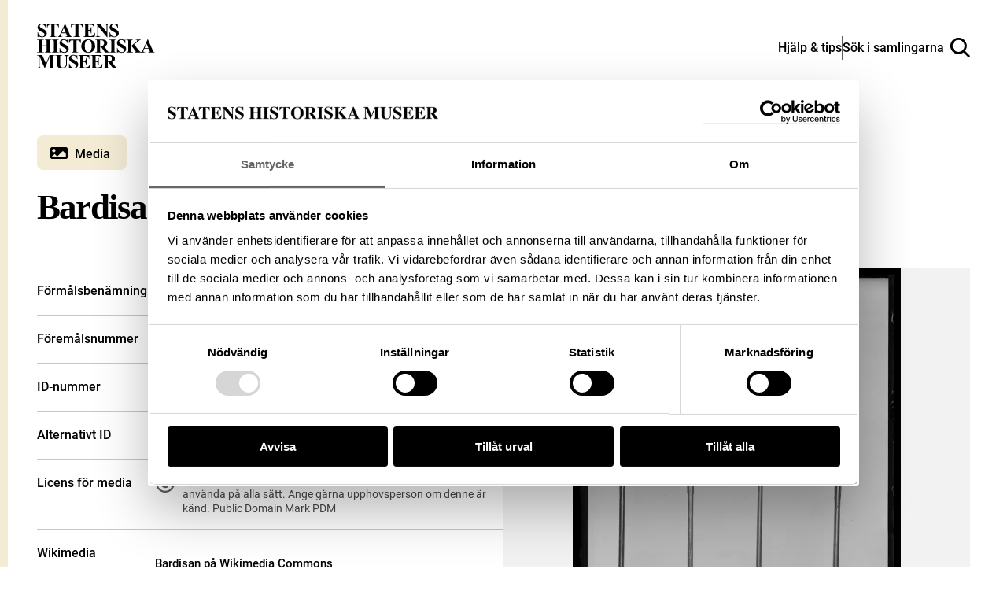

--- FILE ---
content_type: text/css
request_url: https://samlingar.shm.se/assets/main-ef8957bfb3227a1599d3.css
body_size: 177783
content:
.R3CB\+njWmv-G925Fm4ZPGg\=\= {
  display: -webkit-box;
  display: -ms-flexbox;
  display: flex;
  -webkit-box-pack: center;
  -ms-flex-pack: center;
  justify-content: center;
  width: 100%;
}

._9Zx-n2aKnl1VXk5aopA0XQ\=\= {
  display: -webkit-box;
  display: -ms-flexbox;
  display: flex;
  -webkit-box-pack: center;
  -ms-flex-pack: center;
  justify-content: center;
  -webkit-box-flex: 0;
  -ms-flex: 0 1 740px;
  flex: 0 1 740px;
  overflow: visible;
}

.j\+ZA2EqU8igbyMLvdnid8A\=\= {
  -webkit-box-flex: 0;
  -ms-flex: 0 1 860px;
  flex: 0 1 860px;
  padding-left: 60px;
  padding-right: 60px;
}

@media (max-width: 960px) {
  .j\+ZA2EqU8igbyMLvdnid8A\=\= {
    -webkit-box-flex: 0;
    -ms-flex: 0 1 800px;
    flex: 0 1 800px;
    padding-left: 30px;
    padding-right: 30px;
  }
}

@media (max-width: 520px) {
  .j\+ZA2EqU8igbyMLvdnid8A\=\= {
    -webkit-box-flex: 0;
    -ms-flex: 0 1 780px;
    flex: 0 1 780px;
    padding-left: 20px;
    padding-right: 20px;
  }
}

.ecXjzcfjOa6BIrTNqOrBbw\=\= {
  -webkit-box-flex: 0;
  -ms-flex: 0 1 1380px;
  flex: 0 1 1380px;
  max-width: 90%;
}

@media (max-width: 1100px) {
  .ecXjzcfjOa6BIrTNqOrBbw\=\= {
    max-width: 100%;
  }
}

.ecXjzcfjOa6BIrTNqOrBbw\=\=.j\+ZA2EqU8igbyMLvdnid8A\=\= {
  -webkit-box-flex: 0;
  -ms-flex: 0 1 1500px;
  flex: 0 1 1500px;
}

@media (max-width: 1100px) {
  .ecXjzcfjOa6BIrTNqOrBbw\=\=.j\+ZA2EqU8igbyMLvdnid8A\=\= {
    -webkit-box-flex: 0;
    -ms-flex: 0 1 1440px;
    flex: 0 1 1440px;
  }
}

@media (max-width: 520px) {
  .ecXjzcfjOa6BIrTNqOrBbw\=\=.j\+ZA2EqU8igbyMLvdnid8A\=\= {
    -webkit-box-flex: 0;
    -ms-flex: 0 1 1420px;
    flex: 0 1 1420px;
  }
}

.obRLjxiKPGzqKR1FbUdSww\=\= {
  -webkit-box-flex: 0;
  -ms-flex: 0 0 100%;
  flex: 0 0 100%;
  max-width: 100%;
}

._50BLhLTZLRFCIhq6QoD98w\=\= {
  display: -webkit-box;
  display: -ms-flexbox;
  display: flex;
  -webkit-box-pack: start;
  -ms-flex-pack: start;
  justify-content: flex-start;
  -webkit-box-flex: 1;
  -ms-flex: 1 1 auto;
  flex: 1 1 auto;
  -ms-flex-wrap: wrap;
  flex-wrap: wrap;
}

.U9az7cwkILjEjmhEJuECwQ\=\= {
  margin-left: -15px;
  margin-right: -15px;
  margin-top: -15px;
  margin-bottom: -15px;
}

@media (max-width: 960px) {
  .U9az7cwkILjEjmhEJuECwQ\=\= {
    margin-left: -10px;
    margin-right: -10px;
    margin-top: -10px;
    margin-bottom: -10px;
  }
}

._4MZijOQD0oWP\+Y7F\+DDFgw\=\= {
  display: -webkit-box;
  display: -ms-flexbox;
  display: flex;
  -webkit-box-align: stretch;
  -ms-flex-align: stretch;
  align-items: stretch;
  -webkit-box-pack: stretch;
  -ms-flex-pack: stretch;
  justify-content: stretch;
  -webkit-box-flex: 1;
  -ms-flex: 1 1 auto;
  flex: 1 1 auto;
}

.SjguG6ljQeJOWHprLLOppA\=\= {
  -webkit-box-pack: center;
  -ms-flex-pack: center;
  justify-content: center;
}

.aZEsDLmLbVDZQVoHyYIeRA\=\= {
  padding-left: 15px;
  padding-right: 15px;
  padding-top: 15px;
  padding-bottom: 15px;
}

@media (max-width: 520px) {
  .aZEsDLmLbVDZQVoHyYIeRA\=\= {
    padding-left: 10px;
    padding-right: 10px;
    padding-top: 10px;
    padding-bottom: 10px;
  }
}

.g0zuE-YdjFcoEgiuAx6fMQ\=\= {
  -webkit-box-flex: 0;
  -ms-flex: 0 1 100%;
  flex: 0 1 100%;
  max-width: 100%;
}

.ND6bpayQZwkJrY5L3JEUCw\=\= {
  -webkit-box-flex: 0;
  -ms-flex: 0 1 50%;
  flex: 0 1 50%;
  max-width: 50%;
}

.Ti3HWQM-T8Dq8odwKTXU7w\=\= {
  -webkit-box-flex: 0;
  -ms-flex: 0 1 33.333%;
  flex: 0 1 33.333%;
  max-width: 33.333%;
}

._8Sma8HHOOghIklWiaGF05A\=\= {
  -webkit-box-flex: 0;
  -ms-flex: 0 1 25%;
  flex: 0 1 25%;
  max-width: 25%;
}

.HBXp-AFac66CnN2q1Q61YA\=\= {
  -webkit-box-flex: 0;
  -ms-flex: 0 1 20%;
  flex: 0 1 20%;
  max-width: 20%;
}

.ourCshqNh1LK40uwZtdb-A\=\= {
  -webkit-box-flex: 0;
  -ms-flex: 0 1 16.666%;
  flex: 0 1 16.666%;
  max-width: 16.666%;
}

._7Yss3y47S5\+eYqkCpnadjw\=\= {
  -webkit-box-flex: 0;
  -ms-flex: 0 1 75%;
  flex: 0 1 75%;
  max-width: 75%;
}

.nGczidGdjxAGLhRWb\+RnvA\=\= {
  -webkit-box-flex: 0;
  -ms-flex: 0 1 66.666%;
  flex: 0 1 66.666%;
  max-width: 66.666%;
}

@media (max-width: 960px) {
  ._4MZijOQD0oWP\+Y7F\+DDFgw\=\= {
    -webkit-box-flex: 0;
    -ms-flex: 0 0 100%;
    flex: 0 0 100%;
    max-width: 100%;
  }
}

@media (max-width: 960px) {
  .ND6bpayQZwkJrY5L3JEUCw\=\=,
  .Ti3HWQM-T8Dq8odwKTXU7w\=\=,
  ._8Sma8HHOOghIklWiaGF05A\=\=,
  .HBXp-AFac66CnN2q1Q61YA\=\=,
  .ourCshqNh1LK40uwZtdb-A\=\= {
    -webkit-box-flex: 0;
    -ms-flex: 0 0 50%;
    flex: 0 0 50%;
    max-width: 50%;
  }
}

@media (max-width: 520px) {
  .ND6bpayQZwkJrY5L3JEUCw\=\=,
  .Ti3HWQM-T8Dq8odwKTXU7w\=\=,
  ._8Sma8HHOOghIklWiaGF05A\=\=,
  .HBXp-AFac66CnN2q1Q61YA\=\=,
  .ourCshqNh1LK40uwZtdb-A\=\= {
    -webkit-box-flex: 0;
    -ms-flex: 0 0 100%;
    flex: 0 0 100%;
    max-width: 100%;
  }
}

.T\+ppLRzNHuNWSwqcugAIdA\=\= {
  margin-top: 0px;
}

.SNzdRKkOBj-Eoa6aIaZAkg\=\= {
  margin-bottom: 0px;
}

.fAla4DjkhbW82ftfhOQF1w\=\= {
  margin-top: 30px;
}

.XsjP-OzmbjoDXGjb-nv38w\=\= {
  margin-bottom: 30px;
}

.viOzse0Njg9EBkqKguFuEQ\=\= {
  margin-top: 60px;
}

.wFH8nv6HuaKiFEpjRkARMA\=\= {
  margin-bottom: 60px;
}

.OfokQbE5v9sq9o3yl\+4g3A\=\= {
  margin-top: 80px;
}

.xx8G-yiKL-Pjom02HLv4oA\=\= {
  margin-bottom: 80px;
}

._8PovBBLV\+b\+mR9gWYo5x2w\=\= {
  margin-top: 120px;
}

.CKbPReAS44KGKC3eY\+2L5g\=\= {
  margin-bottom: 120px;
}

@media (max-width: 960px) {
  .fAla4DjkhbW82ftfhOQF1w\=\= {
    margin-top: 20px;
  }

  .XsjP-OzmbjoDXGjb-nv38w\=\= {
    margin-bottom: 20px;
  }

  .viOzse0Njg9EBkqKguFuEQ\=\= {
    margin-top: 40px;
  }

  .wFH8nv6HuaKiFEpjRkARMA\=\= {
    margin-bottom: 40px;
  }

  .OfokQbE5v9sq9o3yl\+4g3A\=\= {
    margin-top: 60px;
  }

  .xx8G-yiKL-Pjom02HLv4oA\=\= {
    margin-bottom: 60px;
  }

  ._8PovBBLV\+b\+mR9gWYo5x2w\=\= {
    margin-top: 80px;
  }

  .CKbPReAS44KGKC3eY\+2L5g\=\= {
    margin-bottom: 80px;
  }
}

._78-S6RR3u2uxsppIUUoCTQ\=\= {
  position: relative;
  width: 100%;
}

.CLdVCokE3y6zmaHux5rjBw\=\= {
  background-color: #000;
  color: #fff;
  padding-top: 30px;
  padding-bottom: 25px;
  position: relative;
}

@media (min-width: 960px) {
  .CLdVCokE3y6zmaHux5rjBw\=\= {
    padding-top: 50px;
    padding-bottom: 50px;
  }
}

.qqyrn45yyDunCni2s0vCqQ\=\= {
  position: relative;
  top: 0;
  bottom: auto;
  left: 0;
  right: auto;
  margin-bottom: 17px;
}

.qqyrn45yyDunCni2s0vCqQ\=\= h1 {
  font-size: 1.375rem;
  line-height: 1.18;
  margin-bottom: 0;
  margin-top: 0;
}

@media (min-width: 361px) {
  .qqyrn45yyDunCni2s0vCqQ\=\= h1 {
    font-size: 1.75rem;
  }
}

@media (min-width: 767px) {
  .qqyrn45yyDunCni2s0vCqQ\=\= h1 {
    font-size: 2.375rem;
    top: -10px;
  }
}

@media (max-width: 23.438em) {
  .qqyrn45yyDunCni2s0vCqQ\=\= {
    -ms-flex-wrap: wrap;
    flex-wrap: wrap;
    height: auto;
  }
}

.noqKdSsCCZKC-orq58rNjQ\=\= {
  position: relative;
  width: 100%;
}

.kyLFrEz8x08rozl4ieku3w\=\= {
  display: -webkit-box;
  display: -ms-flexbox;
  display: flex;
  -webkit-box-align: center;
  -ms-flex-align: center;
  align-items: center;
  width: 100%;
  margin: 20px 0 0 0;
  padding: 20px 0 0 0;
  border-top: 1px solid #5c5c5c;
}

.qT8jNWOrT0q0VRb95If7yg\=\= {
  display: -webkit-box;
  display: -ms-flexbox;
  display: flex;
  -webkit-box-align: center;
  -ms-flex-align: center;
  align-items: center;
}

@media (max-width: 501px) {
  .qT8jNWOrT0q0VRb95If7yg\=\= [data-low-prio="1"] {
    display: none;
  }
}

.m1gLaRhU3ZwlZ9F-fJGtrA\=\= {
  display: -webkit-box;
  display: -ms-flexbox;
  display: flex;
  margin-left: auto;
  gap: 10px;
}

._8BIK1t57w76YrU3UR9WO8A\=\= {
  display: -webkit-box;
  display: -ms-flexbox;
  display: flex;
  gap: 10px;
}

@media (max-width: 1399px) {
  ._8BIK1t57w76YrU3UR9WO8A\=\= {
    display: none;
  }
}

@media (max-width: 1500px) {
  ._8BIK1t57w76YrU3UR9WO8A\=\= [data-low-prio="1"] {
    display: none;
  }
}
.Az6F6GS6RJaq6rmqttaTsA\=\= {
  display: inline-block;
  vertical-align: middle;
}

@font-face {
  font-family: "SHM Icons Standard";
  src: url(/fonts/shm-icons-standard.eot);
  src: url(/fonts/shm-icons-standard.eot#iefix) format("embedded-opentype"),url(/fonts/shm-icons-standard.ttf) format("truetype"),url(/fonts/shm-icons-standard.woff) format("woff"),url(/images/shm-icons-standard.svg#icomoon) format("svg");
  font-weight: normal;
  font-style: normal;
  font-display: block;
}

.IYvShLGkBMj\+-vvj1MDvog\=\= {
  font-family: "SHM Icons Standard" !important;
  speak: none;
  font-style: normal;
  font-weight: normal;
  font-variant: normal;
  text-transform: none;
  line-height: 1;
  -webkit-font-smoothing: antialiased;
  -moz-osx-font-smoothing: grayscale;
}

.iVnfaRlXE3JoJmJG4azKmQ\=\=:before {
  content: "";
}

.PJEIW0cHJOEdRIsxO94Stw\=\=:before {
  content: "";
}

.b6\+0Eu3GdFMorZjPBm9uxg\=\=:before {
  content: "";
}

.Ayi2bjH6Hin1ZBze3q7w1A\=\=:before {
  content: "";
}

.yun\+o\+rEUQpMP6puX-npDg\=\=:before {
  content: "";
}

.TOxuFQtm888qIIdUwyExjQ\=\=:before {
  content: "";
}

.f1xAhIadqSl4n4k3EmKdWA\=\=:before {
  content: "";
}

.l7jMAwT7X8MSLItTg8USvA\=\=:before {
  content: "";
}

.mf4VhFGHDokgTZG-K-CMxg\=\=:before {
  content: "";
}

.IBdl9JhkFF50rh7cegwzWw\=\=:before {
  content: "";
}

.Msj\+NJZemw\+pdCht-R-Ctw\=\=:before {
  content: "";
}

.JT2AMPRL3JA-Mvw-tu61JA\=\=:before {
  content: "";
}

.OM9nwIsHuBOJHgOm-OxdrA\=\=:before {
  content: "";
}

.GkGBzQmiE-XWp5kloubllg\=\=:before {
  content: "";
}

.FGAy2BDrzxkj3kXzjGaIVQ\=\=:before {
  content: "";
}

.LK3jDoQMl0iD4MeAnWJ8tg\=\=:before {
  content: "";
}

.l0xv6gjgw7cWdsse2837sg\=\=:before {
  content: "";
}

._8mE3X4QsFBsMazn2fGwhMw\=\=:before {
  content: "";
}

.to7eKq1Y\+7a0eOG8NyFWBA\=\=:before {
  content: "";
}

.OesH8246QWhuVFFp6JQLDg\=\=:before {
  content: "";
}

.Qlu6GrtcyHVQUEcHkPAqOg\=\=:before {
  content: "";
}

._8TwI-tO6jJT7s02lY68rxA\=\=:before {
  content: "";
}

.hdRN9v-9Cz2Gmb-weEDwzQ\=\=:before {
  content: "";
}

.vp2jixwJjdznpZWtw0vT0A\=\=:before {
  content: "";
}

.v6xyEHC6EjFQp2Vn-Od5Nw\=\=:before {
  content: "";
}

.LXkeUdMHB-N6JinM1Avv9g\=\=:before {
  content: "";
}

.U7fkrSQkMfldEWK\+Ajno8Q\=\=:before {
  content: "";
}

.c36pJcSpZp4eD\+TnqLGUxA\=\=:before {
  content: "";
}

.ofROMog\+9CUr3OU5ZXDLcQ\=\=:before {
  content: "";
}

._9BDfrgRKkqMza1Y9HKRUVg\=\=:before {
  content: "";
}

.drRDAE0t-KEqfT5C2g2BVg\=\=:before {
  content: "";
}

.\+CDr6gys1mqu9mMWNcGQsg\=\=:before {
  content: "";
}

.r5covSNcvwLklp7Ff6psGw\=\=:before {
  content: "";
}

.Q2rK4JqdxTuEqIylVuwtrA\=\=:before {
  content: "";
}

.AVpF-UDoNTSKpjPwX\+X56A\=\=:before {
  content: "";
}

.nH1N2DzdoUgMTsu74cb-Cg\=\=:before {
  content: "";
}

.s82E8e9PPvS\+RYb8Ii9eYw\=\=:before {
  content: "";
}

.pp0rg3ZB7qAaF48gMzDXvQ\=\=:before {
  content: "";
}

.oLVu0J0iUBUW1mLyE4lX\+w\=\=:before {
  content: "";
}

.lUv-YSK8GkqCPw\+dgwPmpg\=\=:before {
  content: "";
}

.FXlc0LzSv8FA-hV5uws6Eg\=\=:before {
  content: "";
}

.fUkUrkh7FEikhPNu7ZR5ew\=\=:before {
  content: "";
}

.fYG0wcNumsSL9o7ZDh9zxw\=\=:before {
  content: "";
}

.wUw7h2AvWDWXmjB9ljHosA\=\=:before {
  content: "";
}

.dWfB0y3Ce0PVEUfd6-KkjA\=\=:before {
  content: "";
}

.qo-fURm47LYUc0g4zl54jg\=\=:before {
  content: "";
}

.afv0ZMBmTFxlcjcLxy\+32w\=\=:before {
  content: "";
}

.\+tsFZghvEghGut09coqm1w\=\=:before {
  content: "";
}

.jGziZkRPmthoI8vqfVUVyQ\=\=:before {
  content: "";
}

.Jdxc8fvrybkn-IzBz4IOvA\=\=:before {
  content: "";
}

.R5Tk7K1ywG-4XgbdsHPZBg\=\=:before {
  content: "";
}

.hiainhpwWVI3SJvoko634w\=\=:before {
  content: "";
}

.KlJ6BImkXRozCeAuIPX-0A\=\=:before {
  content: "";
}

.abHi50HMNhGliIi6TNui9w\=\=:before {
  content: "";
}

.vfD8UNOQBCe3b1Bhh-3LfQ\=\=:before {
  content: "";
}

.PwHgYSx7ZEzja9nl5oewag\=\=:before {
  content: "";
}

.Oz2VhAVn-l5u94i9ydYjkA\=\=:before {
  content: "";
}

.wC4tt5O2lHnJQOKwMBZqCg\=\=:before {
  content: "";
}

.Idrkcz-tCbxHGQqxu-cyRA\=\=:before {
  content: "";
}

._0XGoqNLE7rp71wxNv7l-7g\=\=:before {
  content: "";
}

._5JStIJ-x-MmtdEHJ9c\+\+7Q\=\=:before {
  content: "";
}

.pC6eTd1u9cEOAbrJ-grgNg\=\=:before {
  content: "";
}

.YEpNKcTmTE-AAj9PudB2UA\=\=:before {
  content: "";
}

._3Jq4jNiL--kLA1MpLkgIUQ\=\=:before {
  content: "";
}

.XTe3r0vu0Kop\+exrq3IHFQ\=\=:before {
  content: "";
}

.QTb6bKYMGVJlHEwTibxipQ\=\=:before {
  content: "";
}

.CRvM0kf-v48IogeNe23Rog\=\=:before {
  content: "";
}

.kqj3SfG5-uX3jZbGClrvdw\=\=:before {
  content: "";
}

._0r7OLl3K6J5Dfc60ZpWhaw\=\=:before {
  content: "";
}

.Yirf4bRG4LsdsoCfz4jj7g\=\=:before {
  content: "";
}

.EMV2FJ2Ui5mKE8MlyHbDqQ\=\=:before {
  content: "";
}

.cmXvVKyVAMNjHGsyl2sDMA\=\=:before {
  content: "";
}

.bbE-3x\+uCnQzIqeQgpXaYA\=\=:before {
  content: "";
}
.-A7fzFKYoWK3UFeZim0kKQ\=\= {
  position: relative;
  width: 100%;
  display: -webkit-box;
  display: -ms-flexbox;
  display: flex;
}

.tQHUQKKZ8zbhDTDz0rROYg\=\= {
  display: -webkit-box;
  display: -ms-flexbox;
  display: flex;
  -webkit-box-flex: 1;
  -ms-flex: 1;
  flex: 1;
  -webkit-box-align: center;
  -ms-flex-align: center;
  align-items: center;
  -webkit-box-pack: justify;
  -ms-flex-pack: justify;
  justify-content: space-between;
  -webkit-box-sizing: border-box;
  box-sizing: border-box;
  margin: 0;
  padding: 23px;
  width: 100%;
  color: #000;
  font-family: inherit;
  font-size: inherit;
  text-align: left;
  border: 1px solid;
  border-color: inherit;
  background-color: #fff;
  -webkit-transition: all .3s ease;
  transition: all .3s ease;
  cursor: pointer;
}

.XKhW3vnzkbIGHJnVDUB2Cw\=\= {
  font-size: 1rem;
  margin-left: 16px;
}

.k4foqTmZB\+8hjAm4hUX\+Zg\=\= .tQHUQKKZ8zbhDTDz0rROYg\=\= {
  color: #000;
  background-color: #fff;
}

.U-9oMzhnOsETlioAPWz0Ew\=\= .tQHUQKKZ8zbhDTDz0rROYg\=\= {
  background-color: rgba(0,0,0,0);
}

.cAyUU5V-75Z2Q-MQgaVqdQ\=\= .tQHUQKKZ8zbhDTDz0rROYg\=\= {
  padding-left: 10px;
}

.PpOOg4QjjG4Z0lzeybFjyg\=\= .tQHUQKKZ8zbhDTDz0rROYg\=\= {
  border: 0px;
}

.sKQ6zsqVKEt6GaPded7tvg\=\= .tQHUQKKZ8zbhDTDz0rROYg\=\= {
  opacity: .5;
}

.fsQRiNolg3jdYKBNiCDVWA\=\= {
  position: absolute;
  top: 100%;
  left: 0;
  right: 0;
  z-index: 100;
}

.Qmy66WTcZdpKf1B4rRApiA\=\= {
  background-color: #fff;
  -webkit-box-shadow: rgba(0,0,0,.1) 0px 0px 0px 1px,rgba(0,0,0,.1) 0px 4px 11px;
  box-shadow: rgba(0,0,0,.1) 0px 0px 0px 1px,rgba(0,0,0,.1) 0px 4px 11px;
}

.DMZSK6Qzq4TTBcfU327zVQ\=\= {
  max-height: 320px;
  margin: 0;
  padding: 0;
  overflow-y: auto;
  list-style-type: none;
}

.pcQXUpFwXJwsBsM0kLks-g\=\= {
  display: block;
  width: 100%;
  margin: 0;
  padding: 23px 23px 23px 30px;
  font-size: 1rem;
  line-height: 1;
  background-color: #fff;
  color: #000;
  cursor: pointer;
  -webkit-user-select: none;
  -moz-user-select: none;
  -ms-user-select: none;
  user-select: none;
  -webkit-tap-highlight-color: rgba(0,0,0,0);
  -webkit-transition: all .1s ease 0s;
  transition: all .1s ease 0s;
}

.y9IWGx8RbSoyKwL0nuF4RQ\=\= {
  background-color: #ccc;
}

.Uyf40-LKZoXGhIovSi-g4w\=\= {
  opacity: .25;
  cursor: not-allowed;
}
.Bl27ybmpzMoNM15uroJ5-Q\=\= {
  font-family: "Open Sans",Helvetica,sans-serif;
}

.Kgj6BwS1pP8Qkkytmksgtg\=\= {
  font-family: "TeX Gyre Heros","Courier New",Courier,monospace,Helvetica,Arial,sans-serif;
}

.ZQreDOvhOtq3FsXjVfEGnQ\=\= {
  border-color: #005052;
}

.z0oNpBHkPIVvu2YMq5VH\+Q\=\= {
  color: #005052;
}

.b9v-CFs7sytQwguRqO829g\=\= {
  background-color: #3cd52e;
}

.VpJ1tadrYMrikEgb7yARfQ\=\= {
  font-family: "trade-gothic-next",Helvetica,sans-serif;
}

.o7U90MvUYy-m7JqqnjYV1w\=\= {
  color: #e2dcd5;
  background-color: #1f2a44;
  border-color: currentColor;
}

.VpJ1tadrYMrikEgb7yARfQ\=\=:hover .o7U90MvUYy-m7JqqnjYV1w\=\=,
.U4svuTjw8NEJYaJCN45lug\=\= {
  background-color: #172037;
}

.MHGayEsjizJJVwTqQ3z6iA\=\= {
  color: #e2dcd5;
  background-color: #172037;
  border-color: #e2dcd5;
}

.kYdHd5-3islwntafk6sTZA\=\= {
  color: #e2dcd5;
  background-color: #213159;
}

.aTGnbT0UpPTO\+2oCGB1OTg\=\= .o7U90MvUYy-m7JqqnjYV1w\=\= {
  background-color: #e8e3de;
  color: #213159;
}

.aTGnbT0UpPTO\+2oCGB1OTg\=\=:hover .o7U90MvUYy-m7JqqnjYV1w\=\=,
.aTGnbT0UpPTO\+2oCGB1OTg\=\= .U4svuTjw8NEJYaJCN45lug\=\= {
  background-color: #e2dcd5;
}

.aTGnbT0UpPTO\+2oCGB1OTg\=\= .MHGayEsjizJJVwTqQ3z6iA\=\= {
  color: #1f2a44;
  background-color: #e2dcd5;
  border-color: #e2dcd5;
}

.aTGnbT0UpPTO\+2oCGB1OTg\=\= .kYdHd5-3islwntafk6sTZA\=\= {
  color: #1f2a44;
  background-color: #e0dad3;
}

.koRxevddHlsGPW\+cgq6W1A\=\= {
  font-family: "ff-meta-web-pro",sans-serif;
}

._8lMfKJDeYsKlJxqza7zw3g\=\= {
  font-family: "Open Sans",Helvetica,sans-serif;
}

.jFXOYj\+pkBXf30TaYGJGMg\=\= {
  font-family: "neue-haas-grotesk-text",sans-serif;
}

.zSXgG2am5KEk5AO5-RbWhw\=\= {
  border-color: #84754e;
}

.r5W6ORA7ufYMSZPagKbOHA\=\= {
  color: #84754e;
}

.XJynWm2DcrVlGz5PvTAgLQ\=\= {
  background-color: #84754e;
}

.DqIdp2OVIR6Z4Mkekmqz3g\=\= {
  font-family: "Roboto",Arial,Helvetica,sans-serif;
}

.LzUxrum-IuGJoAnjHaT0BA\=\= {
  background-color: #efefef;
}

.sGSDnKmqtmJS2IikQZNfoA\=\= .LzUxrum-IuGJoAnjHaT0BA\=\= {
  color: #fff;
}

._5pMd0tQU7UPnSScjvlOoEw\=\= .LzUxrum-IuGJoAnjHaT0BA\=\= {
  height: 42px;
  font-size: 1rem;
}

.OnfkEYGR1Hp1q3-h2Bjefg\=\= .LzUxrum-IuGJoAnjHaT0BA\=\= {
  padding-left: 12px;
}

.dTKa5egLhSVMQCyyq4V80w\=\= {
  background-color: #e3e3e3;
}

.mLb4EblH147T1ucplj9DBw\=\= {
  font-family: "mr-eaves-xl-modern-narrow",sans-serif;
}

._63ajNNwlt5lsMF3iaMdmug\=\= {
  font-family: "Roboto",sans-serif;
}

.iT36iRQylhzD14\+jXrqaoQ\=\=,
.kE97QOUNGVH7zROj1gaiCw\=\= {
  background-color: #fffefa;
}

.ypQUmrb2CtJkrKvKsceVDA\=\= {
  background-color: #fffefa;
}

.-\+js0jieYCx8E1KZ4Q1lwg\=\= {
  background-color: #ccc;
}

.aqMrrQZTVlcOBqF-zNfwHw\=\= {
  font-family: "Roboto",sans-serif;
}

.EAJNIRnqTAIi95N4HuYJ9g\=\=,
.AcWCYY-P5FdIvhErDvWc5g\=\= .EAJNIRnqTAIi95N4HuYJ9g\=\= {
  color: #fff;
  background-color: rgba(0,0,0,.2);
  border-color: #b2afec;
  border-radius: 6px;
}

.BJdkWwh6YkrM8YB6ii\+eMw\=\=,
.AcWCYY-P5FdIvhErDvWc5g\=\= .BJdkWwh6YkrM8YB6ii\+eMw\=\= {
  color: #e08cf7;
}

.YtLTeHmUrlDYu4DFRfpKVQ\=\= {
  background-color: #282637;
}

.-wcDCF2QBRdVbkEjcsBXmQ\=\= {
  color: #fff;
  background-color: #282637;
  border-color: #b2afec;
}

.cBRswlBhTLmCQ-Sekp3CvQ\=\= {
  color: #191823;
  background-color: #b2afec;
}
.dTjCX-f6BjWf7awvZdGovQ\=\= {
  display: -webkit-box;
  display: -ms-flexbox;
  display: flex;
  -webkit-box-orient: vertical;
  -webkit-box-direction: normal;
  -ms-flex-direction: column;
  flex-direction: column;
  -webkit-box-align: start;
  -ms-flex-align: start;
  align-items: flex-start;
  margin-bottom: 25px;
  width: 100%;
}

@media (min-width: 960px) {
  .dTjCX-f6BjWf7awvZdGovQ\=\= {
    -webkit-box-orient: horizontal;
    -webkit-box-direction: normal;
    -ms-flex-direction: row;
    flex-direction: row;
  }
}

._9Lfz7PXHlrhKYbbg7eDS-w\=\= {
  position: absolute;
  left: -10000px;
  width: 1px;
  height: 1px;
  overflow: hidden;
}

._49SOuw8-C3WKD7taGcrYsw\=\= {
  width: 100%;
}

.dTjCX-f6BjWf7awvZdGovQ\=\= input[type=text] {
  -webkit-box-sizing: border-box;
  box-sizing: border-box;
  width: 100%;
  height: 85px;
  margin: 0;
  padding: 23px;
  background-color: #e3e3e3;
  color: #000;
  border-radius: 0;
  border: 1px solid #000;
  border: none;
  font-family: inherit;
  font-size: 1.25rem;
  -webkit-transition: all .3s ease;
  transition: all .3s ease;
}

.dTjCX-f6BjWf7awvZdGovQ\=\= input[type=text]::-webkit-input-placeholder {
  color: inherit;
}

.dTjCX-f6BjWf7awvZdGovQ\=\= input[type=text]::-moz-placeholder {
  color: inherit;
}

.dTjCX-f6BjWf7awvZdGovQ\=\= input[type=text]:-ms-input-placeholder {
  color: inherit;
}

.dTjCX-f6BjWf7awvZdGovQ\=\= input[type=text]::-ms-input-placeholder {
  color: inherit;
}

.dTjCX-f6BjWf7awvZdGovQ\=\= input[type=text]::placeholder {
  color: inherit;
}

.dTjCX-f6BjWf7awvZdGovQ\=\= input[type=text]:focus {
  background-color: #fff;
}

.dTjCX-f6BjWf7awvZdGovQ\=\= input[type=text]::-webkit-input-placeholder {
  color: #606060;
}

.dTjCX-f6BjWf7awvZdGovQ\=\= input[type=text]::-moz-placeholder {
  color: #606060;
}

.dTjCX-f6BjWf7awvZdGovQ\=\= input[type=text]:-ms-input-placeholder {
  color: #606060;
}

.dTjCX-f6BjWf7awvZdGovQ\=\= input[type=text]::-ms-input-placeholder {
  color: #606060;
}

.dTjCX-f6BjWf7awvZdGovQ\=\= input[type=text]::placeholder {
  color: #606060;
}

@media (max-width: 767px) {
  .dTjCX-f6BjWf7awvZdGovQ\=\= input[type=text] {
    height: 60px;
    font-size: 1.125rem;
    line-height: 1;
    margin-bottom: 10px;
  }
}

.dTjCX-f6BjWf7awvZdGovQ\=\= input[type=text],
.dTjCX-f6BjWf7awvZdGovQ\=\= button {
  -webkit-transition: -webkit-box-shadow .3s;
  transition: -webkit-box-shadow .3s;
  transition: box-shadow .3s;
  transition: box-shadow .3s, -webkit-box-shadow .3s;
  -webkit-box-shadow: 0 0 0 0 #fff,0 0 0 0 #fff;
  box-shadow: 0 0 0 0 #fff,0 0 0 0 #fff;
}

.dTjCX-f6BjWf7awvZdGovQ\=\= input[type=text]:focus,
.dTjCX-f6BjWf7awvZdGovQ\=\= button:focus {
  outline: 0;
}

.dTjCX-f6BjWf7awvZdGovQ\=\= button[aria-expanded] {
  background-color: #efefef;
}

.dTjCX-f6BjWf7awvZdGovQ\=\= button[aria-expanded]:focus-visible {
  -webkit-box-shadow: 0 6px 0 0 #efefef,0 -6px 0 0 #efefef;
  box-shadow: 0 6px 0 0 #efefef,0 -6px 0 0 #efefef;
}

.dTjCX-f6BjWf7awvZdGovQ\=\= input[type=text]:focus-visible {
  -webkit-box-shadow: 0 6px 0 0 #fff,0 -6px 0 0 #fff;
  box-shadow: 0 6px 0 0 #fff,0 -6px 0 0 #fff;
}

._1Kk5sKrkQRSrMLnYLuyMyQ\=\= {
  position: relative;
  display: -webkit-box;
  display: -ms-flexbox;
  display: flex;
  -webkit-box-orient: horizontal;
  -webkit-box-direction: normal;
  -ms-flex-direction: row;
  flex-direction: row;
  -webkit-box-align: stretch;
  -ms-flex-align: stretch;
  align-items: stretch;
  width: 100%;
  z-index: 10;
  height: 85px;
  font-size: 1.125rem;
}

._1Kk5sKrkQRSrMLnYLuyMyQ\=\=>button {
  font-family: "Roboto",Arial,Helvetica,sans-serif;
  font-size: 1.375rem;
  font-weight: bold;
  line-height: 1;
  height: auto;
  text-transform: none;
  text-align: center;
  min-width: 111px;
  color: #000;
  background-color: #fff;
  border: none;
  cursor: pointer;
}

._1Kk5sKrkQRSrMLnYLuyMyQ\=\=>button:hover,
._1Kk5sKrkQRSrMLnYLuyMyQ\=\=>button:focus-visible {
  background-color: #e3e3e3;
  color: #000;
}

._1Kk5sKrkQRSrMLnYLuyMyQ\=\=>button:focus-visible {
  -webkit-box-shadow: 0 6px 0 0 #e3e3e3,0 -6px 0 0 #e3e3e3;
  box-shadow: 0 6px 0 0 #e3e3e3,0 -6px 0 0 #e3e3e3;
}

@media (min-width: 960px) {
  ._1Kk5sKrkQRSrMLnYLuyMyQ\=\= {
    width: 55%;
  }
}

@media (max-width: 767px) {
  ._1Kk5sKrkQRSrMLnYLuyMyQ\=\= {
    height: 60px;
  }

  ._1Kk5sKrkQRSrMLnYLuyMyQ\=\=>div {
    margin-right: 5px;
  }

  ._1Kk5sKrkQRSrMLnYLuyMyQ\=\=>button {
    margin-left: 5px;
  }
}

@media (max-width: 350px) {
  ._1Kk5sKrkQRSrMLnYLuyMyQ\=\= {
    height: auto;
    -ms-flex-wrap: wrap;
    flex-wrap: wrap;
  }

  ._1Kk5sKrkQRSrMLnYLuyMyQ\=\=>div {
    font-size: 1rem;
    height: 60px;
  }

  ._1Kk5sKrkQRSrMLnYLuyMyQ\=\=>button {
    min-width: 0;
    -ms-flex-negative: 0;
    flex-shrink: 0;
    padding: 15px 25px;
    font-size: 1.125rem;
    height: 60px;
    margin-top: 20px;
  }
}

.EFweDb\+trDsDo3acQdNyIA\=\= {
  width: 100%;
  height: 0;
  -webkit-transition: height .45s ease;
  transition: height .45s ease;
}

.I-V5LNDJbZNE0Xk7rFL4BQ\=\= {
  height: 30px;
}

.I-V5LNDJbZNE0Xk7rFL4BQ\=\= .dap0aRXaroebagLYtQ0rCQ\=\= {
  opacity: 1;
}

.dap0aRXaroebagLYtQ0rCQ\=\= {
  opacity: 0;
  -webkit-transition: opacity .65s ease;
  transition: opacity .65s ease;
  font-size: 1.125rem;
}
.Sifzp9R1aSvF2StpckFGVw\=\= {
  position: relative;
  display: -webkit-box;
  display: -ms-flexbox;
  display: flex;
  margin: 0 15px 0 0;
}

@media (max-width: 1200px) {
  .MQmNKY2xZExjTJ0O3oNXxA\=\= {
    display: none;
  }
}

@media (max-width: 767px) {
  .Sifzp9R1aSvF2StpckFGVw\=\= {
    width: 100%;
    margin: 0 0 25px 0;
    -ms-flex-wrap: wrap;
    flex-wrap: wrap;
  }
}

._9vyc5R08p44t0kzOBLnHkA\=\= {
  display: -webkit-box;
  display: -ms-flexbox;
  display: flex;
  -webkit-box-flex: 0;
  -ms-flex: 0 0 auto;
  flex: 0 0 auto;
  -webkit-box-align: center;
  -ms-flex-align: center;
  align-items: center;
}

.T97bnF0g1x3EUnFdePOG7A\=\= {
  margin: 0 20px 0 0;
}

._4i9L1yQETRNA7jZciKIVbA\=\= {
  border: 1px solid #5c5c5c;
}

@media (max-width: 520px) {
  ._9vyc5R08p44t0kzOBLnHkA\=\= {
    width: 100%;
    margin: 0 0 10px 0;
  }
}

.oLV2HDVDZDXtwuk9h7Fa3A\=\= {
  display: inline-block;
  margin: 0 10px 0 0;
  font-size: 1.125rem;
  font-weight: 500;
}

@media (max-width: 520px) {
  .oLV2HDVDZDXtwuk9h7Fa3A\=\= {
    min-width: 55px;
  }
}

.DsPGjpITh8QhnWNHwpU4Ow\=\= {
  position: relative;
  padding: 12px 10px 12px 0;
  text-align: right;
  height: auto;
  font-size: 1.125rem;
  width: 62px;
  color: #fff;
  background-color: #000;
  border: none;
}

.DsPGjpITh8QhnWNHwpU4Ow\=\=::-webkit-input-placeholder {
  font-family: "Roboto",Arial,Helvetica,sans-serif;
  color: #8b8b8b;
}

.DsPGjpITh8QhnWNHwpU4Ow\=\=::-moz-placeholder {
  font-family: "Roboto",Arial,Helvetica,sans-serif;
  color: #8b8b8b;
}

.DsPGjpITh8QhnWNHwpU4Ow\=\=:-ms-input-placeholder {
  font-family: "Roboto",Arial,Helvetica,sans-serif;
  color: #8b8b8b;
}

.DsPGjpITh8QhnWNHwpU4Ow\=\=::-ms-input-placeholder {
  font-family: "Roboto",Arial,Helvetica,sans-serif;
  color: #8b8b8b;
}

.DsPGjpITh8QhnWNHwpU4Ow\=\=::placeholder {
  font-family: "Roboto",Arial,Helvetica,sans-serif;
  color: #8b8b8b;
}

.MIjDpt3i0BXtyUfrlcNwvg\=\= {
  position: relative;
  min-width: 70px;
  display: inline-block;
}

.MIjDpt3i0BXtyUfrlcNwvg\=\=:before {
  position: absolute;
  content: "";
  left: 0;
  height: 50%;
  top: 25%;
  width: 1px;
  background-color: #5c5c5c;
  z-index: 1;
}

.MIjDpt3i0BXtyUfrlcNwvg\=\= i {
  position: absolute;
  right: 15px;
  top: 50%;
  -webkit-transform: translateY(-50%);
  -ms-transform: translateY(-50%);
  transform: translateY(-50%);
  font-size: 0.5625rem;
}

.T\+ktDft-MsUDmZtqIk98zA\=\= {
  position: absolute;
  width: 100%;
  bottom: -30px;
  font-size: 0.875rem;
  color: red;
}

@media (max-width: 767px) {
  .T\+ktDft-MsUDmZtqIk98zA\=\= {
    position: relative;
    bottom: auto;
    margin: 10px 0 0 0;
  }
}

.b7wi\+nREFSyGzonbgog5ag\=\= {
  -webkit-box-orient: vertical;
  -webkit-box-direction: normal;
  -ms-flex-direction: column;
  flex-direction: column;
  margin: 0;
  gap: 48px;
}

.b7wi\+nREFSyGzonbgog5ag\=\= ._9vyc5R08p44t0kzOBLnHkA\=\= {
  margin: 0;
  -ms-flex-wrap: wrap;
  flex-wrap: wrap;
}

.b7wi\+nREFSyGzonbgog5ag\=\= .oLV2HDVDZDXtwuk9h7Fa3A\=\= {
  display: block;
  min-width: 0;
  margin: 0;
  font-size: 0.875rem;
  -webkit-transform: translateY(50%) translateX(10px);
  -ms-transform: translateY(50%) translateX(10px);
  transform: translateY(50%) translateX(10px);
  padding: 0 6px;
  background-color: #202020;
  line-height: 1;
}

.b7wi\+nREFSyGzonbgog5ag\=\= ._4i9L1yQETRNA7jZciKIVbA\=\= {
  padding: 16px;
  width: 100%;
}

.b7wi\+nREFSyGzonbgog5ag\=\= .DsPGjpITh8QhnWNHwpU4Ow\=\= {
  background-color: rgba(0,0,0,0);
}
.TMl2nfsG1t-rjY23qyAJXg\=\= {
  display: inline-block;
  margin-left: var(--bubble-margin-left, 10px);
  padding: 4px 6px;
  font-size: 0.875rem;
  border-radius: 8px;
  background-color: var(--bubble-background-color, #fff);
  color: var(--bubble-text-color, #000);
  font-weight: 600;
  line-height: 1;
  -webkit-transition: all .3s ease;
  transition: all .3s ease;
}
.vXv7HEtUG-NCNOVfmglvsg\=\= {
  position: relative;
  width: 100%;
  --bubble-margin-left: 5px;
}

._276nzIzW6Ndjv1qJjRJmdQ\=\= {
  position: relative;
  display: -webkit-box;
  display: -ms-flexbox;
  display: flex;
  -webkit-box-align: center;
  -ms-flex-align: center;
  align-items: center;
  padding: 10px 24px;
  font-family: "Roboto",Arial,Helvetica,sans-serif;
  font-size: 1.125rem;
  font-weight: 500;
  line-height: 1;
  background-color: #313131;
  color: #fff;
  border: 2px solid #313131;
  border-radius: 66px;
  cursor: pointer;
}

._276nzIzW6Ndjv1qJjRJmdQ\=\=:hover,
._276nzIzW6Ndjv1qJjRJmdQ\=\=:focus {
  outline: 0;
}

._276nzIzW6Ndjv1qJjRJmdQ\=\=:focus-visible {
  outline: 1px solid #fff !important;
  outline-offset: 2px;
}

@media (max-width: 375px) {
  ._276nzIzW6Ndjv1qJjRJmdQ\=\= {
    font-size: 1rem;
  }
}

.Y-rPt5UKPJbB7rZzhXZIDw\=\= {
  margin-left: 10px;
  width: 18px;
  height: 18px;
  stroke: #fff;
}
._89oDTYCijNeAHLQ6AtwbHA\=\= {
  position: relative;
  cursor: pointer;
  display: -webkit-inline-box;
  display: -ms-inline-flexbox;
  display: inline-flex;
  -webkit-box-align: center;
  -ms-flex-align: center;
  align-items: center;
  margin: 0;
  padding: 10px 16px;
  font-family: "Roboto",Arial,Helvetica,sans-serif;
  font-size: 1.125rem;
  font-weight: 500;
  line-height: 1.22;
  cursor: pointer;
  text-decoration: none;
  background-color: #313131;
  border-radius: 40px;
  color: #fff;
  border: none;
  -webkit-transition: color .3s,background-color .3s;
  transition: color .3s,background-color .3s;
}

._89oDTYCijNeAHLQ6AtwbHA\=\=:hover,
._89oDTYCijNeAHLQ6AtwbHA\=\=:focus {
  outline: none;
}

._89oDTYCijNeAHLQ6AtwbHA\=\=:focus-visible {
  outline: 1px solid #fff !important;
  outline-offset: 2px;
}

@media (min-width: 768px) {
  ._89oDTYCijNeAHLQ6AtwbHA\=\=[aria-expanded=true] {
    background-color: #fff;
    color: #000;
    --bubble-background-color: #000;
    --bubble-text-color: #fff;
    --sprite-icon-color: #000;
  }
}

.bkUVDAXFnAxHiFlIGJThaQ\=\= {
  padding: 4px 12px;
  font-size: 1rem;
  background-color: rgba(0,0,0,0);
  color: #afafaf;
  --bubble-background-color: #AFAFAF;
}

@media (max-width: 767px) {
  .bkUVDAXFnAxHiFlIGJThaQ\=\= {
    padding: 20px;
    width: 100%;
    border-radius: 0;
    color: #fff;
    --bubble-background-color: #fff;
  }

  .bkUVDAXFnAxHiFlIGJThaQ\=\=:focus-visible {
    outline-offset: -1px;
  }
}

@media (min-width: 768px) {
  .bkUVDAXFnAxHiFlIGJThaQ\=\=:hover:not([aria-expanded=true]),
  .bkUVDAXFnAxHiFlIGJThaQ\=\=:focus:not([aria-expanded=true]) {
    color: #fff;
    --bubble-background-color: #fff;
    --sprite-icon-color: #fff;
  }
}

.qR\+tAsgj1QGsstMEsJZ5eA\=\= {
  margin-left: 16px;
  width: 24px;
  height: 24px;
  fill: var(--sprite-icon-color, #747474);
  stroke: rgba(0,0,0,0);
  -webkit-transition: all .3s ease;
  transition: all .3s ease;
}

._6l-9HkhaYOAWIsaqCU8xKw\=\= {
  stroke: var(--sprite-icon-color, #747474);
  fill: rgba(0,0,0,0);
}
.NH-ibK9txi-EPw1SaeUUug\=\= {
  position: sticky;
  top: 0;
  background-color: #202020;
  z-index: 2;
}

.u124rqYy9yJ6M8sVD4eIXQ\=\= {
  padding: 24px var(--filtergroup-side-padding);
  border-bottom: 1px solid #393939;
}

.hBhwduuBGx3\+lgJt3uW7rw\=\= {
  position: absolute;
  left: -10000px;
  width: 1px;
  height: 1px;
  overflow: hidden;
}

.d16xGPI5Aisrdn9EKtZFBw\=\= {
  position: relative;
  display: -webkit-box;
  display: -ms-flexbox;
  display: flex;
  -webkit-box-align: center;
  -ms-flex-align: center;
  align-items: center;
  background: rgba(0,0,0,0);
  padding: 0;
  font-size: 1.5rem;
  font-family: "Roboto",Helvetica;
  font-weight: 600;
  color: #fff;
  line-height: 1;
  border: none;
}

@media (max-width: 767px) {
  .d16xGPI5Aisrdn9EKtZFBw\=\= {
    font-size: 1rem;
  }
}

.ib-WuxdSqVC6-8vedemSug\=\= {
  display: none;
  width: 19px;
  height: 12px;
  margin-right: 10px;
  stroke: #fff;
}

@media (max-width: 767px) {
  .ib-WuxdSqVC6-8vedemSug\=\= {
    display: block;
  }
}

.IeHpSqPFJWL3nta9AMaigA\=\= {
  display: none;
}

@media (max-width: 767px) {
  .IeHpSqPFJWL3nta9AMaigA\=\= {
    display: -webkit-inline-box;
    display: -ms-inline-flexbox;
    display: inline-flex;
  }
}

.CrHnd\+3-\+zCK89DVGhFYiw\=\= {
  position: absolute;
  top: 25px;
  right: 20px;
  width: 20px;
  height: 20px;
  padding: 0;
  background-color: rgba(0,0,0,0);
  border: none;
  cursor: pointer;
}

@media (max-width: 767px) {
  .CrHnd\+3-\+zCK89DVGhFYiw\=\= {
    display: none;
  }
}

.l6yKBtNd71jknfR8YevRrg\=\= {
  width: 20px;
  height: 20px;
  stroke: #fff;
}
.dyg-z98tK5a21h6f8tzsyA\=\= {
  display: -webkit-box;
  display: -ms-flexbox;
  display: flex;
  gap: 20px;
}

.EsVeFGQeKhCoPy5a9NFC8Q\=\= {
  --filter-sorting-text-color: #fff;
  --filter-sorting-bg-color: transparent;
  display: -webkit-inline-box;
  display: -ms-inline-flexbox;
  display: inline-flex;
  -webkit-box-align: center;
  -ms-flex-align: center;
  align-items: center;
  -webkit-box-pack: center;
  -ms-flex-pack: center;
  justify-content: center;
  width: 34px;
  height: 24px;
  padding: 0;
  border-radius: 6px;
  background-color: var(--filter-sorting-bg-color);
  color: var(--filter-sorting-text-color);
  font-family: "Roboto",Helvetica;
  border: none;
  line-height: 1;
  cursor: pointer;
  -webkit-transition: color .25s,background-color .25s;
  transition: color .25s,background-color .25s;
}

.EsVeFGQeKhCoPy5a9NFC8Q\=\=:hover,
.EsVeFGQeKhCoPy5a9NFC8Q\=\=:focus-visible {
  --filter-sorting-bg-color: #343434;
}

.EsVeFGQeKhCoPy5a9NFC8Q\=\=[aria-pressed=true] {
  --filter-sorting-bg-color: #fff;
  --filter-sorting-text-color: #000;
}

.mJKZ4dwOWTgjYOxUAEDN1g\=\= {
  fill: var(--filter-sorting-text-color);
  width: 23px;
  height: 15px;
  -webkit-transition: fill .25s;
  transition: fill .25s;
}

._4oMouxCInyUuEkV\+6T-t9A\=\= {
  font-size: 0.875rem;
  font-weight: 500;
}
.kH1NXqwqBvHZUtsbmhGWQg\=\= {
  position: relative;
  width: 260px;
}

@media (max-width: 499px) {
  .kH1NXqwqBvHZUtsbmhGWQg\=\= {
    width: 210px;
  }
}

.xjDNpcEtrEUC8Qh5iRMG\+A\=\= {
  position: absolute;
  left: -10000px;
  top: auto;
  width: 1px;
  height: 1px;
  overflow: hidden;
}

._0Ur1VXYW5pSrL5PGfSVYwQ\=\= {
  position: relative;
  padding: 13px 40px 13px 50px;
  width: 100%;
  background-color: #dbdbdb;
  border: 0;
  border-radius: 40px;
}

._0Ur1VXYW5pSrL5PGfSVYwQ\=\=::-webkit-input-placeholder {
  font-family: inherit;
  font-size: 1rem;
  color: rgba(0,0,0,.8);
}

._0Ur1VXYW5pSrL5PGfSVYwQ\=\=::-moz-placeholder {
  font-family: inherit;
  font-size: 1rem;
  color: rgba(0,0,0,.8);
}

._0Ur1VXYW5pSrL5PGfSVYwQ\=\=:-ms-input-placeholder {
  font-family: inherit;
  font-size: 1rem;
  color: rgba(0,0,0,.8);
}

._0Ur1VXYW5pSrL5PGfSVYwQ\=\=::-ms-input-placeholder {
  font-family: inherit;
  font-size: 1rem;
  color: rgba(0,0,0,.8);
}

._0Ur1VXYW5pSrL5PGfSVYwQ\=\=,
._0Ur1VXYW5pSrL5PGfSVYwQ\=\=::placeholder {
  font-family: inherit;
  font-size: 1rem;
  color: rgba(0,0,0,.8);
}

._0Ur1VXYW5pSrL5PGfSVYwQ\=\=:focus-visible {
  outline: 0 !important;
  background-color: #fff;
  color: #000;
}

@media (max-width: 499px) {
  ._0Ur1VXYW5pSrL5PGfSVYwQ\=\=::-webkit-input-placeholder {
    font-size: 0.875rem;
  }

  ._0Ur1VXYW5pSrL5PGfSVYwQ\=\=::-moz-placeholder {
    font-size: 0.875rem;
  }

  ._0Ur1VXYW5pSrL5PGfSVYwQ\=\=:-ms-input-placeholder {
    font-size: 0.875rem;
  }

  ._0Ur1VXYW5pSrL5PGfSVYwQ\=\=::-ms-input-placeholder {
    font-size: 0.875rem;
  }

  ._0Ur1VXYW5pSrL5PGfSVYwQ\=\=,
  ._0Ur1VXYW5pSrL5PGfSVYwQ\=\=::placeholder {
    font-size: 0.875rem;
  }
}

@media (max-width: 767px) {
  ._0Ur1VXYW5pSrL5PGfSVYwQ\=\= {
    padding: 10px 40px 10px 50px;
  }
}

.\+U9vvJtKm2y9W7z3BXbBzw\=\= {
  position: absolute;
  left: 20px;
  top: 0;
  bottom: 0;
  margin: auto 0;
  width: 22px;
  height: 22px;
}

.rPdlZfQn2XfdoxxlzU2TQw\=\= {
  position: absolute;
  display: -webkit-inline-box;
  display: -ms-inline-flexbox;
  display: inline-flex;
  -webkit-box-align: center;
  -ms-flex-align: center;
  align-items: center;
  -webkit-box-pack: center;
  -ms-flex-pack: center;
  justify-content: center;
  width: 17px;
  height: 17px;
  border-radius: 100%;
  background-color: #000;
  padding: 0;
  border: none;
  cursor: pointer;
  right: 16px;
  top: 0;
  bottom: 0;
  margin: auto 0;
  -webkit-transition: -webkit-transform .15s;
  transition: -webkit-transform .15s;
  transition: transform .15s;
  transition: transform .15s, -webkit-transform .15s;
  -webkit-transform: scale(1);
  -ms-transform: scale(1);
  transform: scale(1);
}

.rPdlZfQn2XfdoxxlzU2TQw\=\=:hover {
  -webkit-transform: scale(1.1);
  -ms-transform: scale(1.1);
  transform: scale(1.1);
}

.mmOW\+k0A-ubgLz00WEYD9g\=\= {
  width: 8px;
  height: 8px;
  stroke: #fff;
}
.XsYTS7xDej\+GN3D71A2BbQ\=\= {
  display: block;
  width: 100%;
  margin-bottom: 10px;
}

.CZnPS1ubagzjEUogP92i5A\=\= {
  display: -webkit-inline-box;
  display: -ms-inline-flexbox;
  display: inline-flex;
  -webkit-box-align: start;
  -ms-flex-align: start;
  align-items: flex-start;
  cursor: pointer;
}

.CZnPS1ubagzjEUogP92i5A\=\=:hover .bKqmSs6A\+0JOxR\+ELamwDw\=\=:after {
  background-color: #fff;
}

.CZnPS1ubagzjEUogP92i5A\=\=:hover .T2NUVul4ZwP52OmlqNbhLw\=\= {
  color: #fff;
}

.bKqmSs6A\+0JOxR\+ELamwDw\=\= {
  position: relative;
  display: inline-block;
}

.bKqmSs6A\+0JOxR\+ELamwDw\=\=:after {
  content: "";
  position: absolute;
  width: 24px;
  height: 24px;
  left: 0;
  top: 0;
  border-radius: 3px;
  background-color: #afafaf;
  -webkit-transition: background-color .2s;
  transition: background-color .2s;
}

.T6LJqhwJLjxCAFwBeS3T7g\=\=:after {
  opacity: 0;
}

.SfJnr-HiObYviRny0APrmA\=\= {
  display: block;
  -webkit-appearance: none;
  -moz-appearance: none;
  appearance: none;
  width: 24px;
  height: 24px;
  margin: 0;
}

.vt5\+IKahteYOET4PQ908Ug\=\= {
  position: absolute;
  top: 0;
  left: 0;
  display: -webkit-box;
  display: -ms-flexbox;
  display: flex;
  -webkit-box-align: center;
  -ms-flex-align: center;
  align-items: center;
  -webkit-box-pack: center;
  -ms-flex-pack: center;
  justify-content: center;
  width: 24px;
  height: 24px;
  font-size: 1rem;
  -webkit-transition: all .3s ease;
  transition: all .3s ease;
  opacity: 0;
  background-color: #fff;
  border-radius: 3px;
}

.vt5\+IKahteYOET4PQ908Ug\=\= i {
  color: #000;
}

.SfJnr-HiObYviRny0APrmA\=\=:checked+.vt5\+IKahteYOET4PQ908Ug\=\= {
  opacity: 1;
}

.T2NUVul4ZwP52OmlqNbhLw\=\= {
  font-size: 1rem;
  text-align: left;
  margin-left: 10px;
  margin-top: 2px;
  color: #afafaf;
  -webkit-transition: color .2s;
  transition: color .2s;
}

.-cUi06KBzlKdsOD5Ts9RAA\=\= {
  color: #fff;
}
.ZYZn21duameNe7IC4tfKVA\=\= {
  --slider-background-color: #757575;
  --slider-border-color: #000;
  --ball-background-color: #000;
  --text-color: #fff;
  --icon-display: none;
}

.zZ-8l48i19mDuNFlVmIyZQ\=\= {
  position: relative;
  display: -webkit-inline-box;
  display: -ms-inline-flexbox;
  display: inline-flex;
  -webkit-box-align: center;
  -ms-flex-align: center;
  align-items: center;
  padding: 4px 4px 4px 8px;
  border-radius: 20px;
  background-color: rgba(0,0,0,0);
}

.ied5theL\+h9cMRo5yreLCQ\=\= {
  display: -webkit-box;
  display: -ms-flexbox;
  display: flex;
  padding: 0;
  border-radius: 0;
  -webkit-box-align: start;
  -ms-flex-align: start;
  align-items: flex-start;
  --slider-background-color: #AFAFAF;
  --ball-background-color: #757575;
  --text-color: #AFAFAF;
}

.ied5theL\+h9cMRo5yreLCQ\=\=:hover {
  --slider-background-color: #fff;
  --ball-background-color: #AFAFAF;
  --text-color: #fff;
}

.NuiQrpGhP0A2B8Wmw\+fq5w\=\= {
  --slider-border-color: #202020;
}

._6FFRtjLYi1cV-AwFIp\+25A\=\= {
  display: inline-block;
}

.Zh62uhBXTHzYHvDE7I9CnA\=\= {
  display: block;
  text-align: center;
}

.bp9TRKuM6lAvSnEY022FYw\=\= {
  display: block;
  margin-bottom: 12px;
}

._8rjqNUo0L1xLkxjFZUkJ6Q\=\= {
  font-size: 1rem;
  margin-bottom: 30px;
}

.E\+cA8AW2fauhqeoBcC-rDQ\=\= {
  display: inline-block;
  font-size: 1.125rem;
  cursor: pointer;
  padding: 0 8px 0 0;
  line-height: 1;
  font-weight: 500;
  color: var(--text-color);
  -webkit-transition: color .3s ease;
  transition: color .3s ease;
}

.bQr6YIJvl6uqtI8odbgrjw\=\= {
  font-size: 1rem;
  font-weight: 400;
  padding: 0 0 0 8px;
  line-height: 1.3;
  -webkit-transform: translateY(3px);
  -ms-transform: translateY(3px);
  transform: translateY(3px);
}

@media (max-width: 767px) {
  .bQr6YIJvl6uqtI8odbgrjw\=\= {
    -webkit-transform: translateY(6px);
    -ms-transform: translateY(6px);
    transform: translateY(6px);
  }
}

.fv0yXbHeCWIW3oiZOS0jdw\=\= {
  display: inline-block;
  position: relative;
  width: 44px;
  height: 26px;
  border-radius: 20px;
  background-color: var(--slider-background-color);
  border: 2px solid var(--slider-border-color);
  cursor: pointer;
  -ms-flex-negative: 0;
  flex-shrink: 0;
  -webkit-transition: background-color .3s ease;
  transition: background-color .3s ease;
}

.ErSN5cD4LMf3xOxw8XQL3g\=\= {
  position: absolute;
  display: -webkit-box;
  display: -ms-flexbox;
  display: flex;
  -webkit-box-pack: center;
  -ms-flex-pack: center;
  justify-content: center;
  -webkit-box-align: center;
  -ms-flex-align: center;
  align-items: center;
  height: 18px;
  width: 18px;
  background-color: var(--ball-background-color);
  top: 2px;
  border-radius: 100%;
  -webkit-transition: all .3s ease;
  transition: all .3s ease;
  -webkit-transform: translateX(2px);
  -ms-transform: translateX(2px);
  transform: translateX(2px);
}

.ErSN5cD4LMf3xOxw8XQL3g\=\= i {
  display: var(--icon-display);
  font-size: 0.5rem;
}

@media (max-width: 767px) {
  .fv0yXbHeCWIW3oiZOS0jdw\=\= {
    width: 52px;
    height: 30px;
  }

  .ErSN5cD4LMf3xOxw8XQL3g\=\= {
    height: 22px;
    width: 22px;
  }
}

.ZYZn21duameNe7IC4tfKVA\=\= input {
  position: absolute;
  opacity: 0;
  height: 0;
  width: 0;
}

.ZYZn21duameNe7IC4tfKVA\=\= input:focus-visible+.fv0yXbHeCWIW3oiZOS0jdw\=\= {
  -webkit-box-shadow: 0px 0px 2px 2px #fff;
  box-shadow: 0px 0px 2px 2px #fff;
}

.ZYZn21duameNe7IC4tfKVA\=\= input:focus-visible+.HjTCfhDOWqysH3fI9f9jvw\=\= {
  -webkit-box-shadow: none;
  box-shadow: none;
  --slider-background-color: #fff;
  --ball-background-color: #AFAFAF;
}

.ZYZn21duameNe7IC4tfKVA\=\= input:focus-visible~.bQr6YIJvl6uqtI8odbgrjw\=\= {
  --text-color: #fff;
}

.ZYZn21duameNe7IC4tfKVA\=\= input:checked+.fv0yXbHeCWIW3oiZOS0jdw\=\= {
  --slider-background-color: #fff;
  --ball-background-color: #000;
  --icon-display: block;
}

.ZYZn21duameNe7IC4tfKVA\=\= input:checked+.fv0yXbHeCWIW3oiZOS0jdw\=\= .ErSN5cD4LMf3xOxw8XQL3g\=\= {
  -webkit-transform: translateX(20px);
  -ms-transform: translateX(20px);
  transform: translateX(20px);
}

@media (max-width: 767px) {
  .ZYZn21duameNe7IC4tfKVA\=\= input:checked+.fv0yXbHeCWIW3oiZOS0jdw\=\= .ErSN5cD4LMf3xOxw8XQL3g\=\= {
    -webkit-transform: translateX(24px);
    -ms-transform: translateX(24px);
    transform: translateX(24px);
  }
}

.ZYZn21duameNe7IC4tfKVA\=\= input:checked~.bQr6YIJvl6uqtI8odbgrjw\=\= {
  --text-color: #fff;
}
._5oW6p0wzmmXTPL4yAJa08w\=\= {
  border: none;
  margin: 0;
  padding: 0;
}

.gZYXVKATHtPAkE7tAWYYgg\=\= {
  position: absolute;
  left: -10000px;
  top: auto;
  width: 1px;
  height: 1px;
  overflow: hidden;
}
._3Hg49JCMTTYfSpGn2SlgCQ\=\= {
  display: inline-block;
  font-weight: 500;
}

.OVlYgfRD3n89E4\+PseY9Ew\=\= {
  display: -webkit-box;
  display: -ms-flexbox;
  display: flex;
  margin: 10px 0 40px;
}

.blt0FsumhgobUBpjpyjetg\=\= {
  padding: 10px 12.5px;
  min-width: 240px;
  background-color: rgba(0,0,0,0);
  border: 1px solid #666;
  color: #fff;
  font-size: 1rem;
}

.blt0FsumhgobUBpjpyjetg\=\=:focus {
  border-color: #fff;
  outline: 0;
}

@media (max-width: 450px) {
  .blt0FsumhgobUBpjpyjetg\=\= {
    width: 100%;
    min-width: 100px;
  }
}

.nv6Wx\+E3mRQ6bCL6EPH0Ng\=\= {
  padding: 14px 30px;
  background-color: #fff;
  border: 0;
  color: #000;
  font-size: 1rem;
  font-weight: 700;
  cursor: pointer;
  -webkit-transition: background-color .3s;
  transition: background-color .3s;
}

.nv6Wx\+E3mRQ6bCL6EPH0Ng\=\=:hover,
.nv6Wx\+E3mRQ6bCL6EPH0Ng\=\=:focus {
  background-color: #e3e3e3;
}

@media (max-width: 450px) {
  .nv6Wx\+E3mRQ6bCL6EPH0Ng\=\= {
    -ms-flex-negative: 0;
    flex-shrink: 0;
  }
}

.mxuaoRurxEeU8\+MbTWeq5g\=\= {
  font-size: 1rem;
}
.fFi0CpPmQKyOVCaGQ-d8pg\=\= {
  display: none;
  position: relative;
  width: 100%;
  min-height: 100%;
  border-left: 1px solid #393939;
  --filtergroup-side-padding: 40px;
}

.buTcfIk\+mqAAva80Y0FKPQ\=\= {
  display: block;
  display: -webkit-box;
  display: -ms-flexbox;
  display: flex;
  -webkit-box-orient: vertical;
  -webkit-box-direction: normal;
  -ms-flex-direction: column;
  flex-direction: column;
}

@media (max-width: 767px) {
  .fFi0CpPmQKyOVCaGQ-d8pg\=\= {
    --filtergroup-side-padding: 20px;
  }
}

._2ftXgB8urY6lDsJ6DQLj3Q\=\= {
  display: -webkit-box;
  display: -ms-flexbox;
  display: flex;
  -webkit-box-pack: justify;
  -ms-flex-pack: justify;
  justify-content: space-between;
  -webkit-box-align: center;
  -ms-flex-align: center;
  align-items: center;
  -webkit-column-gap: 20px;
  -moz-column-gap: 20px;
  column-gap: 20px;
  width: 100%;
  padding: 24px var(--filtergroup-side-padding);
  border-bottom: 1px solid #393939;
}

@media (min-width: 768px)and (max-width: 900px) {
  ._2ftXgB8urY6lDsJ6DQLj3Q\=\= {
    -ms-flex-wrap: wrap;
    flex-wrap: wrap;
    gap: 20px;
  }
}

.GS-vTUmLQpgOp6wZY4fiKw\=\= {
  padding: 24px var(--filtergroup-side-padding);
  padding-bottom: max(var(--modal-footer-height, 0),24px);
}

.aPvVeizvkNyTJnO5tdAyfg\=\= {
  display: -webkit-box;
  display: -ms-flexbox;
  display: flex;
  -webkit-box-pack: center;
  -ms-flex-pack: center;
  justify-content: center;
  padding: 24px var(--filtergroup-side-padding);
  padding-bottom: calc(24px + var(--modal-footer-height, 0));
  margin-top: auto;
  margin-bottom: auto;
}

.SjGzJqxs7EO5Ty47Z5ThXQ\=\= {
  color: #fff;
}

.wNIg904225A-BUkEYQcMFA\=\= {
  font-style: italic;
}
.Bwpel46Ok4jBR9LTxmZ1OA\=\= {
  position: relative;
  display: -webkit-box;
  display: -ms-flexbox;
  display: flex;
  margin: 0 40px 0 0;
}

@media (max-width: 767px) {
  .Bwpel46Ok4jBR9LTxmZ1OA\=\= {
    width: 100%;
    margin: 0 0 25px 0;
    -ms-flex-wrap: wrap;
    flex-wrap: wrap;
  }
}

.nFgh8Kxo7TqchibDLgt9Fw\=\= {
  display: -webkit-box;
  display: -ms-flexbox;
  display: flex;
  -webkit-box-flex: 0;
  -ms-flex: 0 0 auto;
  flex: 0 0 auto;
  -webkit-box-align: center;
  -ms-flex-align: center;
  align-items: center;
}

.WJRLfgCnH7A8PLs9-ONN2Q\=\= {
  margin: 0 20px 0 0;
}

.PDFt0MT8J99B83MBY1XmFg\=\= {
  border: 1px solid #5c5c5c;
}

@media (max-width: 520px) {
  .nFgh8Kxo7TqchibDLgt9Fw\=\= {
    width: 100%;
    margin: 0 0 10px 0;
  }
}

.IfXg47vwhNClAqNEkOsBWg\=\= {
  display: inline-block;
  margin: 0 10px 0 0;
  font-size: 1.125rem;
  font-weight: 500;
}

@media (max-width: 520px) {
  .IfXg47vwhNClAqNEkOsBWg\=\= {
    min-width: 55px;
  }
}

.adJsh8cCpTDGLtRXOpmIgg\=\= {
  position: relative;
  padding: 12px 10px;
  height: auto;
  font-size: 1.125rem;
  width: 100%;
  color: #fff;
  background-color: #000;
  border: none;
}

.adJsh8cCpTDGLtRXOpmIgg\=\=::-webkit-input-placeholder {
  font-family: "Roboto",Arial,Helvetica,sans-serif;
  color: #8b8b8b;
}

.adJsh8cCpTDGLtRXOpmIgg\=\=::-moz-placeholder {
  font-family: "Roboto",Arial,Helvetica,sans-serif;
  color: #8b8b8b;
}

.adJsh8cCpTDGLtRXOpmIgg\=\=:-ms-input-placeholder {
  font-family: "Roboto",Arial,Helvetica,sans-serif;
  color: #8b8b8b;
}

.adJsh8cCpTDGLtRXOpmIgg\=\=::-ms-input-placeholder {
  font-family: "Roboto",Arial,Helvetica,sans-serif;
  color: #8b8b8b;
}

.adJsh8cCpTDGLtRXOpmIgg\=\=::placeholder {
  font-family: "Roboto",Arial,Helvetica,sans-serif;
  color: #8b8b8b;
}

.uAly4xnX\+KIODe-evTtmUQ\=\= {
  position: absolute;
  width: 100%;
  bottom: -30px;
  font-size: 0.875rem;
  color: red;
}

@media (max-width: 767px) {
  .uAly4xnX\+KIODe-evTtmUQ\=\= {
    position: relative;
    bottom: auto;
    margin: 10px 0 0 0;
  }
}

.vd3df8J2KsjdV93ASMPDvw\=\= {
  -webkit-box-orient: vertical;
  -webkit-box-direction: normal;
  -ms-flex-direction: column;
  flex-direction: column;
  margin: 0;
  gap: 48px;
}

.vd3df8J2KsjdV93ASMPDvw\=\= .nFgh8Kxo7TqchibDLgt9Fw\=\= {
  margin: 0;
  -ms-flex-wrap: wrap;
  flex-wrap: wrap;
}

.vd3df8J2KsjdV93ASMPDvw\=\= .dEHyqZPY4HNVjMUp8NaATw\=\= {
  display: block;
  min-width: 0;
  margin: 0;
  font-size: 0.875rem;
  -webkit-transform: translateY(50%) translateX(10px);
  -ms-transform: translateY(50%) translateX(10px);
  transform: translateY(50%) translateX(10px);
  padding: 0 6px;
  background-color: #202020;
  line-height: 1;
}

.vd3df8J2KsjdV93ASMPDvw\=\= .PDFt0MT8J99B83MBY1XmFg\=\= {
  padding: 16px;
  width: 100%;
}

.vd3df8J2KsjdV93ASMPDvw\=\= .adJsh8cCpTDGLtRXOpmIgg\=\= {
  background-color: rgba(0,0,0,0);
}
.nAyIkB\+yOxsYVWvlS7PmjQ\=\= {
  display: -webkit-box;
  display: -ms-flexbox;
  display: flex;
  -webkit-box-align: center;
  -ms-flex-align: center;
  align-items: center;
  position: relative;
  padding: 0 38px 0 15px;
  height: 36px;
  margin: 2.5px;
  border-radius: 20px;
  background-color: #eee;
}

.GB9gB6\+Gubbl926cvVnvjA\=\= {
  position: absolute;
  -webkit-transform: translateY(-50px);
  -ms-transform: translateY(-50px);
  transform: translateY(-50px);
  color: #fff;
}

.nAyIkB\+yOxsYVWvlS7PmjQ\=\= span {
  font-size: 0.875rem;
  color: #000;
}

.nAyIkB\+yOxsYVWvlS7PmjQ\=\= button {
  position: absolute;
  width: 17px;
  height: 17px;
  top: 50%;
  -webkit-transform: translateY(-50%);
  -ms-transform: translateY(-50%);
  transform: translateY(-50%);
  right: 12px;
  padding: 0;
  border-radius: 100%;
  -webkit-user-select: none;
  -moz-user-select: none;
  -ms-user-select: none;
  user-select: none;
  -webkit-appearance: none;
  outline: none;
  border: none;
  font-size: 0.5rem;
  cursor: pointer;
  color: #fff;
  background-color: #afafaf;
  -webkit-transition: all .2s ease;
  transition: all .2s ease;
}

.nAyIkB\+yOxsYVWvlS7PmjQ\=\= button:hover,
.nAyIkB\+yOxsYVWvlS7PmjQ\=\= button:focus {
  background-color: #757575;
}

.nAyIkB\+yOxsYVWvlS7PmjQ\=\=:hover button {
  background-color: #757575;
}

.nAyIkB\+yOxsYVWvlS7PmjQ\=\=:focus-within {
  background-color: #000;
}

.nAyIkB\+yOxsYVWvlS7PmjQ\=\=:focus-within span {
  color: #fff;
}

._0521Ejx27063SnzbdUaRuA\=\= {
  padding: 0 15px 0 38px;
  background-color: rgba(0,0,0,0);
}

._0521Ejx27063SnzbdUaRuA\=\= button {
  background-color: #000;
  right: auto;
  left: 12px;
  opacity: 1;
}

._0521Ejx27063SnzbdUaRuA\=\= button:hover,
._0521Ejx27063SnzbdUaRuA\=\= button:focus {
  opacity: .6;
}

._0521Ejx27063SnzbdUaRuA\=\=:focus-within {
  background-color: #000;
  color: #fff;
}

._0521Ejx27063SnzbdUaRuA\=\=:focus-within button {
  opacity: 1;
  background-color: #757575;
}
.Rav68hnHH24uSz271Soq\+A\=\= {
  padding-bottom: var(--modal-footer-height, 0);
}

@media (min-width: 768px)and (min-height: 745px) {
  .Rav68hnHH24uSz271Soq\+A\=\= {
    padding-top: 68px;
  }
}

.iXjt6GcVuQcEKmh2VqePoA\=\= {
  margin-bottom: 8px;
}

.iXjt6GcVuQcEKmh2VqePoA\=\=:last-child {
  margin-bottom: 0;
}

@media (max-width: 767px) {
  .iXjt6GcVuQcEKmh2VqePoA\=\= {
    margin-bottom: 0;
    border-top: 1px solid #393939;
  }
}
.MOy7\+rBMmYf9b\+0U7PYDdQ\=\= {
  display: none;
  position: fixed;
  top: 0;
  right: 0;
  width: 470px;
  height: 100vh;
  height: 100dvh;
  overflow-y: auto;
  overflow-x: hidden;
  -webkit-overflow-scrolling: touch;
  background-color: #202020;
  color: #fff;
  z-index: 999;
  -webkit-transition: width .3s ease;
  transition: width .3s ease;
}

@media (min-width: 768px)and (max-width: 1024px) {
  .PydjiV463pSuOXPSPDEscg\=\= {
    width: 100%;
  }
}

@media (min-width: 1025px) {
  .PydjiV463pSuOXPSPDEscg\=\= {
    width: 850px;
  }
}

@media (max-width: 767px) {
  .MOy7\+rBMmYf9b\+0U7PYDdQ\=\= {
    left: 0;
    width: 100%;
  }
}

.oggmUi358Lta9h9mZ2KsCQ\=\= {
  display: -webkit-box;
  display: -ms-flexbox;
  display: flex;
}

._3-ozeuPdpuiFZPSObTWDmQ\=\= {
  display: none;
  position: fixed;
  width: 100%;
  height: 100vh;
  left: 0;
  top: 0;
  background-color: rgba(0,0,0,0);
  z-index: 999;
}

.gQkTnUTj4YHLIGrV1gIzyA\=\= {
  display: block;
}

.Q2f155N7dFNPyZ5qsovGSQ\=\= {
  position: absolute;
  top: 30px;
  right: 30px;
  width: 20px;
  height: 20px;
  padding: 0;
  background-color: rgba(0,0,0,0);
  border: none;
  cursor: pointer;
}

.z0h1ReOwrgDlVxAdcNQboQ\=\= {
  display: none;
}

._387cJlhhKKG9gWb3XNGdWQ\=\= {
  width: 20px;
  height: 20px;
  stroke: #fff;
}

.QeKJjn4djjKPqH9m7b3wYA\=\= {
  position: sticky;
  width: 100%;
  -webkit-box-flex: 0;
  -ms-flex: 0 0 auto;
  flex: 0 0 auto;
  height: 100vh;
  top: 0;
  padding: 40px;
  overflow-y: auto;
}

@media (max-width: 767px) {
  .QeKJjn4djjKPqH9m7b3wYA\=\= {
    width: 100%;
    min-height: 100%;
    height: auto;
    padding: 80px 0 0;
    position: relative;
  }
}

@media (min-width: 768px) {
  .I1RkqJCLuQuFpFAnKddMVA\=\= {
    width: 370px;
  }
}

@media (min-width: 767px)and (max-height: 744px) {
  .QeKJjn4djjKPqH9m7b3wYA\=\= {
    padding-top: 26px;
  }
}

.BdsqTgBU1Bjc4LwzaDKvGg\=\= {
  position: relative;
  width: 60%;
  -webkit-transition: -webkit-transform .35s;
  transition: -webkit-transform .35s;
  transition: transform .35s;
  transition: transform .35s, -webkit-transform .35s;
  background-color: #202020;
  min-height: 100%;
}

@media (max-width: 767px) {
  .BdsqTgBU1Bjc4LwzaDKvGg\=\= {
    position: absolute;
    left: 0;
    top: 0;
    -webkit-transform: translateX(105%);
    -ms-transform: translateX(105%);
    transform: translateX(105%);
    width: 100%;
    height: 100%;
  }

  ._6JY\+imU1IItiEPiK24hMzQ\=\= {
    -webkit-transform: translateX(0);
    -ms-transform: translateX(0);
    transform: translateX(0);
  }
}

.gUU79DTef1poVttBGW-j3w\=\= {
  position: fixed;
  display: none;
  bottom: 0;
  padding: 18px 40px;
  background-color: #202020;
  border-top: 1px solid #393939;
  width: var(--modal-width, 100%);
}

@media (max-width: 767px) {
  .gUU79DTef1poVttBGW-j3w\=\= {
    padding: 18px 20px;
  }
}

.\-53baiUy78tc6ENeeYN2Qw\=\= {
  display: -webkit-box;
  display: -ms-flexbox;
  display: flex;
}

.s\+5Ppn4WRgM\+IJDkNLWF4Q\=\= {
  display: -webkit-box;
  display: -ms-flexbox;
  display: flex;
  -webkit-box-align: center;
  -ms-flex-align: center;
  align-items: center;
  margin-right: auto;
  padding: 0;
  border: none;
  background-color: rgba(0,0,0,0);
  color: #fff;
  font-weight: 600;
  font-size: 1rem;
  cursor: pointer;
}

@media (min-width: 768px) {
  .s\+5Ppn4WRgM\+IJDkNLWF4Q\=\= {
    padding-left: 12px;
  }
}

.ee6zHihu7K9cjfCav-fRtg\=\= {
  padding: 18px 16px;
  margin-left: auto;
  border-radius: 3px;
  border: none;
  background-color: #fff;
  color: #000;
  font-weight: 600;
  font-size: 1rem;
  line-height: 1;
  cursor: pointer;
}

@media (max-width: 359px) {
  .ee6zHihu7K9cjfCav-fRtg\=\= {
    padding: 16px 14px;
    font-size: 0.875rem;
  }
}
.igROUotlDbxp7ssj6QBiTQ\=\= {
  display: -webkit-box;
  display: -ms-flexbox;
  display: flex;
  -webkit-box-align: center;
  -ms-flex-align: center;
  align-items: center;
  -webkit-box-pack: center;
  -ms-flex-pack: center;
  justify-content: center;
  position: absolute;
  top: 0;
  left: 0;
  width: 100%;
  height: 100%;
  background-color: #fff;
}

.SptpZE9a281MI1lJBzHv\+A\=\= {
  background-color: rgba(0,0,0,0);
}

.em2wIVemhzAfJNY0ezN-4Q\=\=,
.em2wIVemhzAfJNY0ezN-4Q\=\=:after,
.em2wIVemhzAfJNY0ezN-4Q\=\=:before {
  border-radius: 50%;
  width: 2.5em;
  height: 2.5em;
  -webkit-animation-fill-mode: both;
  animation-fill-mode: both;
  -webkit-animation: PQBxQsJbmh06F4YyzKMcBw\=\= 1.8s infinite ease-in-out;
  animation: PQBxQsJbmh06F4YyzKMcBw\=\= 1.8s infinite ease-in-out;
}

.em2wIVemhzAfJNY0ezN-4Q\=\= {
  color: rgba(0,0,0,.75);
  font-size: 0.25rem;
  margin: 0 auto;
  position: relative;
  text-indent: -9999em;
  -webkit-transform: translateZ(0) translateY(-8px);
  transform: translateZ(0) translateY(-8px);
  -webkit-animation-delay: -0.16s;
  animation-delay: -0.16s;
}

.em2wIVemhzAfJNY0ezN-4Q\=\=:after,
.em2wIVemhzAfJNY0ezN-4Q\=\=:before {
  content: "";
  position: absolute;
  top: 0;
}

.em2wIVemhzAfJNY0ezN-4Q\=\=:before {
  left: -4em;
  -webkit-animation-delay: -0.32s;
  animation-delay: -0.32s;
}

.em2wIVemhzAfJNY0ezN-4Q\=\=:after {
  left: 4em;
}

@-webkit-keyframes PQBxQsJbmh06F4YyzKMcBw\=\= {
  0%, 80%, 100% {
    -webkit-box-shadow: 0 2.5em 0 -1.3em;
    box-shadow: 0 2.5em 0 -1.3em;
  }

  40% {
    -webkit-box-shadow: 0 2.5em 0 0;
    box-shadow: 0 2.5em 0 0;
  }
}

@keyframes PQBxQsJbmh06F4YyzKMcBw\=\= {
  0%, 80%, 100% {
    -webkit-box-shadow: 0 2.5em 0 -1.3em;
    box-shadow: 0 2.5em 0 -1.3em;
  }

  40% {
    -webkit-box-shadow: 0 2.5em 0 0;
    box-shadow: 0 2.5em 0 0;
  }
}
.jk2zRFspVHiJ0Tx\+ePLLkw\=\= {
  --type-theme-color: #E3E3E3;
  --icon-width: 14px;
  --icon-height: 14px;
  display: block;
  position: relative;
  -webkit-box-flex: 0;
  -ms-flex: 0 0 auto;
  flex: 0 0 auto;
  width: 100%;
  margin: 0 0 20px;
  padding: 24px 16px 24px 22px;
  border-radius: 12px;
  border: 1px solid #e3e3e3;
  border-left: 6px solid var(--type-theme-color);
  text-decoration: none;
  color: #000;
  font-family: "Roboto",Arial,Helvetica,sans-serif;
  -webkit-transition: background-color .4s;
  transition: background-color .4s;
}

.I14FF09RQ7meiHGWfYuc1g\=\= {
  --type-theme-color: #E2EEF6;
  --icon-width: 12px;
}

._4avZOuKGXP1D76vO4NJqfQ\=\= {
  --type-theme-color: #F3EBD4;
  --icon-height: 13px;
}

.bB7tp82bQlN6xLTQGu-s0A\=\= {
  --type-theme-color: #FADDCD;
  --icon-width: 12px;
}

.kaclALC2eFUS2X4Anjin4w\=\= {
  --type-theme-color: #E5F6E0;
  --icon-width: 12px;
  --icon-height: 12px;
}

.Qpf2G5fOLoBwS2rfBHV0gw\=\= {
  --type-theme-color: #E5E3EE;
}

._4GXo3Gqso5Cg1\+yap0llAQ\=\= {
  --type-theme-color: #D9F3EA;
  --icon-width: 12px;
}

.CUy1v0jCATgw45IMpG1AHg\=\= {
  --type-theme-color: #EDF2D2;
  --icon-width: 12px;
  --icon-height: 12px;
}

.yMIE4C5Gry33x9IHXkBM\+Q\=\= {
  --type-theme-color: #F1E5EE;
  --icon-width: 12px;
}

.rDCSdiy75OB3\+WGY14N\+ig\=\= {
  --type-theme-color: #FCE2E2;
  --icon-height: 12px;
}

.wA4nsLxf1J-0HatfF7JVoQ\=\= {
  --type-theme-color: #FFE4FB;
}

.MP7nJ7kqPBW1WLTcy-2VqA\=\= {
  --type-theme-color: #DDD0F4;
}

.jk2zRFspVHiJ0Tx\+ePLLkw\=\=:hover,
.jk2zRFspVHiJ0Tx\+ePLLkw\=\=:focus {
  outline: 0;
  background-color: #f9f9f9;
  border: 1px solid #e3e3e3;
  border-left: 6px solid var(--type-theme-color);
}

.wPrG8n2OBur2AhaWgLMB3Q\=\= {
  display: -webkit-inline-box;
  display: -ms-inline-flexbox;
  display: inline-flex;
  -webkit-box-align: center;
  -ms-flex-align: center;
  align-items: center;
  gap: 4px;
  padding: 5px 6px;
  border-radius: 6px;
  margin-bottom: 16px;
  background-color: var(--type-theme-color);
}

.mwOiHBcbZX9wSY6jqcGYMw\=\= {
  height: var(--icon-width);
  width: var(--icon-height);
  fill: #000;
}

.XzolRK-2rDi3SK-mM4HTbA\=\= {
  font-size: 0.8125rem;
  font-weight: 500;
  line-height: 1;
}

@media (min-width: 767px) {
  ._3lEUR8myAGs-G2C\+48j9FQ\=\= {
    max-width: 60%;
  }
}

@media (min-width: 1440px) {
  ._3lEUR8myAGs-G2C\+48j9FQ\=\= {
    max-width: 50%;
  }
}

._3lEUR8myAGs-G2C\+48j9FQ\=\= h3 {
  font-size: 1.25rem;
  font-weight: 500;
  letter-spacing: 0;
  font-family: "Roboto",Arial,Helvetica,sans-serif;
}

@media (min-width: 767px) {
  ._3lEUR8myAGs-G2C\+48j9FQ\=\= h3 {
    font-size: 1.5rem;
  }
}

.NLXXY9mu6GMnFLRGNdi36A\=\= {
  display: -webkit-box;
  display: -ms-flexbox;
  display: flex;
  width: 100%;
}

@media (min-width: 767px) {
  .ZjNP4NhXspw0GBPrTuROTg\=\= {
    display: -webkit-box;
    display: -ms-flexbox;
    display: flex;
    -webkit-box-align: start;
    -ms-flex-align: start;
    align-items: flex-start;
    -webkit-box-flex: 0;
    -ms-flex: 0 0 auto;
    flex: 0 0 auto;
    -ms-flex-wrap: wrap;
    flex-wrap: wrap;
    width: calc(100% - 130px);
  }
}

.sotflfOD4P0P-504qDCHJg\=\= {
  width: 100%;
  padding: 0 15px 0 0;
  margin: 15px 0 0 0;
  font-size: 0.875rem;
  -webkit-box-flex: 0;
  -ms-flex: 0 1 auto;
  flex: 0 1 auto;
}

@media (min-width: 767px) {
  .sotflfOD4P0P-504qDCHJg\=\= {
    width: 25%;
    font-size: 1rem;
  }
}

.lK4-oYGa-xYZ4-hbSMb6-Q\=\= {
  font-weight: 500;
}

.Ktbsq8nmOfPBMlLKfkkCWA\=\= {
  font-weight: 300;
}

.lK4-oYGa-xYZ4-hbSMb6-Q\=\=,
.Ktbsq8nmOfPBMlLKfkkCWA\=\= {
  margin: 0;
  word-break: break-word;
  -webkit-hyphens: auto;
  -ms-hyphens: auto;
  hyphens: auto;
  line-height: 1.3;
}

.exAfFcyUMssVfju\+yVN4gg\=\= {
  position: relative;
  margin: 20px 0 0 auto;
  width: 130px;
  opacity: 1;
  -webkit-transition: opacity .3s ease;
  transition: opacity .3s ease;
}

@media (min-width: 767px) {
  .exAfFcyUMssVfju\+yVN4gg\=\= {
    position: absolute;
    margin: 0;
    right: 16px;
    top: 50%;
    -webkit-transform: translateY(-50%);
    -ms-transform: translateY(-50%);
    transform: translateY(-50%);
  }
}

.CjQ0nQEdN1bHco9Mu9UQDg\=\= {
  display: block;
  margin: 0 auto;
  max-width: 100%;
  width: auto;
  height: auto;
  max-height: 130px;
  visibility: hidden;
}

@media (min-width: 767px) {
  .CjQ0nQEdN1bHco9Mu9UQDg\=\= {
    max-height: 100px;
  }
}

.Xy0WD\+oumQM4cPJeZ\+CpBg\=\= {
  visibility: visible;
}
.cl9mlt9Whcm4hsSN-nKupg\=\= {
  display: block;
  position: relative;
  text-decoration: none;
  color: #000;
  border-bottom: none;
}

.Y8HSpW4SpiN5k\+HCzaQ7aw\=\= {
  position: relative;
  margin: 0;
  aspect-ratio: 312/260;
  overflow: hidden;
  background-color: #f6f6f6;
  border: 1px solid rgba(0,0,0,0);
  -webkit-transition: border .2s ease-in;
  transition: border .2s ease-in;
}

.cl9mlt9Whcm4hsSN-nKupg\=\=:focus .Y8HSpW4SpiN5k\+HCzaQ7aw\=\=,
.cl9mlt9Whcm4hsSN-nKupg\=\=:hover .Y8HSpW4SpiN5k\+HCzaQ7aw\=\= {
  border-color: #292929;
}

.smsKTZncCyf4J9cXsRjZag\=\= {
  display: block;
  width: 100%;
  height: 100%;
  -o-object-fit: contain;
  object-fit: contain;
  visibility: hidden;
}

.-C1Upr1DFNGUHFv39xjmAw\=\= {
  visibility: visible;
}

.zuK2CgIXtTIOmz-faQKHDQ\=\= {
  position: relative;
  width: 40%;
  height: auto;
  margin: 0 auto;
  top: 50%;
  -webkit-transform: translateY(-50%);
  -ms-transform: translateY(-50%);
  transform: translateY(-50%);
}

.m2gAX1jSQlHXly6XxBtzIg\=\=,
.ZQJBKL-f6YV43\+AiAQI7Sw\=\= {
  margin: 12px 0 0;
  font-size: 0.875rem;
  font-weight: 500;
  line-height: 1.3;
  font-family: "Roboto",Arial,Helvetica,sans-serif;
  letter-spacing: initial;
}

.ZQJBKL-f6YV43\+AiAQI7Sw\=\= {
  font-weight: 300;
  margin-top: 2px;
}

@media (min-width: 960px) {
  .ZQJBKL-f6YV43\+AiAQI7Sw\=\= {
    margin-top: 5px;
  }
}
.BUsP1AB5lp0fx10QLpDZLw\=\= {
  display: -webkit-box;
  display: -ms-flexbox;
  display: flex;
  -webkit-box-align: center;
  -ms-flex-align: center;
  align-items: center;
  -ms-flex-wrap: wrap;
  flex-wrap: wrap;
}

.G-gsysoTZTXc1WbjAgnGUQ\=\= {
  margin: 0 10px 0 0;
  font-size: 1rem;
  font-weight: 500;
  line-height: 1;
}
@font-face {
  font-family: "Roboto";
  font-style: normal;
  font-weight: 300;
  src: url(/fonts/roboto-v20-latin-300.eot);
  src: local(""),url(/fonts/roboto-v20-latin-300.eot?#iefix) format("embedded-opentype"),url(/fonts/roboto-v20-latin-300.woff2) format("woff2"),url(/fonts/roboto-v20-latin-300.woff) format("woff"),url(/fonts/roboto-v20-latin-300.ttf) format("truetype"),url(/images/roboto-v20-latin-300.svg#Roboto) format("svg");
}

@font-face {
  font-family: "Roboto";
  font-style: italic;
  font-weight: 300;
  src: url(/fonts/roboto-v20-latin-300italic.eot);
  src: local(""),url(/fonts/roboto-v20-latin-300italic.eot?#iefix) format("embedded-opentype"),url(/fonts/roboto-v20-latin-300italic.woff2) format("woff2"),url(/fonts/roboto-v20-latin-300italic.woff) format("woff"),url(/fonts/roboto-v20-latin-300italic.ttf) format("truetype"),url(/images/roboto-v20-latin-300italic.svg#Roboto) format("svg");
}

@font-face {
  font-family: "Roboto";
  font-style: normal;
  font-weight: 400;
  src: url(/fonts/roboto-v20-latin-regular.eot);
  src: local(""),url(/fonts/roboto-v20-latin-regular.eot?#iefix) format("embedded-opentype"),url(/fonts/roboto-v20-latin-regular.woff2) format("woff2"),url(/fonts/roboto-v20-latin-regular.woff) format("woff"),url(/fonts/roboto-v20-latin-regular.ttf) format("truetype"),url(/images/roboto-v20-latin-regular.svg#Roboto) format("svg");
}

@font-face {
  font-family: "Roboto";
  font-style: italic;
  font-weight: 400;
  src: url(/fonts/roboto-v20-latin-italic.eot);
  src: local(""),url(/fonts/roboto-v20-latin-italic.eot?#iefix) format("embedded-opentype"),url(/fonts/roboto-v20-latin-italic.woff2) format("woff2"),url(/fonts/roboto-v20-latin-italic.woff) format("woff"),url(/fonts/roboto-v20-latin-italic.ttf) format("truetype"),url(/images/roboto-v20-latin-italic.svg#Roboto) format("svg");
}

@font-face {
  font-family: "Roboto";
  font-style: italic;
  font-weight: 500;
  src: url(/fonts/roboto-v20-latin-500italic.eot);
  src: local(""),url(/fonts/roboto-v20-latin-500italic.eot?#iefix) format("embedded-opentype"),url(/fonts/roboto-v20-latin-500italic.woff2) format("woff2"),url(/fonts/roboto-v20-latin-500italic.woff) format("woff"),url(/fonts/roboto-v20-latin-500italic.ttf) format("truetype"),url(/images/roboto-v20-latin-500italic.svg#Roboto) format("svg");
}

@font-face {
  font-family: "Roboto";
  font-style: normal;
  font-weight: 500;
  src: url(/fonts/roboto-v20-latin-500.eot);
  src: local(""),url(/fonts/roboto-v20-latin-500.eot?#iefix) format("embedded-opentype"),url(/fonts/roboto-v20-latin-500.woff2) format("woff2"),url(/fonts/roboto-v20-latin-500.woff) format("woff"),url(/fonts/roboto-v20-latin-500.ttf) format("truetype"),url(/images/roboto-v20-latin-500.svg#Roboto) format("svg");
}

html {
  -webkit-box-sizing: border-box;
  box-sizing: border-box;
}

*,
*:before,
*:after {
  -webkit-box-sizing: inherit;
  box-sizing: inherit;
}

html,
body {
  margin: 0;
  font-size: 16px;
  line-height: 1.33;
  font-family: "Roboto",Helvetica;
  font-weight: 400;
  height: 100%;
  min-height: 100%;
  -webkit-font-smoothing: antialiased;
  -moz-osx-font-smoothing: grayscale;
}

body {
  background-color: #fff;
  overflow: auto;
}

body.no-overflow {
  overflow: hidden;
}

img {
  max-width: 100%;
}

h1,
h2,
h3,
h4,
h5,
h6,
p,
blockquote,
ul,
ol {
  margin: 0;
}

h1:first-child,
h2:first-child,
h3:first-child,
h4:first-child,
h5:first-child,
h6:first-child,
p:first-child,
blockquote:first-child,
ul:first-child,
ol:first-child {
  margin-top: 0;
}

h1:last-child,
h2:last-child,
h3:last-child,
h4:last-child,
h5:last-child,
h6:last-child,
p:last-child,
blockquote:last-child,
ul:last-child,
ol:last-child {
  margin-bottom: 0;
}

h1,
h2,
h3,
h4,
h5,
h6 {
  margin: 40px 0 10px;
}

h1+h1,
h2+h1,
h3+h1,
h4+h1,
h5+h1,
h6+h1,
h1+h2,
h2+h2,
h3+h2,
h4+h2,
h5+h2,
h6+h2,
h1+h3,
h2+h3,
h3+h3,
h4+h3,
h5+h3,
h6+h3,
h1+h4,
h2+h4,
h3+h4,
h4+h4,
h5+h4,
h6+h4,
h1+h5,
h2+h5,
h3+h5,
h4+h5,
h5+h5,
h6+h5,
h1+h6,
h2+h6,
h3+h6,
h4+h6,
h5+h6,
h6+h6 {
  margin-top: 5px;
}

p {
  margin: 5px 0 20px;
}

.extra-paragraph-spacing {
  margin: 20px 0;
}

.preamble {
  font-size: 1.25rem;
  line-height: 1.25;
}

.preamble--with-margin-top {
  margin-top: 20px;
}

@media (min-width: 767px) {
  .preamble {
    font-size: 1.5rem;
  }

  .preamble--with-margin-top {
    margin-top: 30px;
  }
}

.list {
  padding: 0;
}

.list--inside {
  list-style-type: none;
}

.list--inside li {
  position: relative;
  padding-left: 25px;
  margin-bottom: 10px;
}

.list--inside li::before {
  position: absolute;
  content: "●";
  left: 0;
  top: 0;
}

strong.medium-strong {
  font-weight: 500;
}

table:not(.CookieDeclarationTable) {
  width: 100%;
  border-collapse: collapse;
  margin-bottom: 85px;
  font-size: 1rem;
}

table:not(.CookieDeclarationTable) th,
table:not(.CookieDeclarationTable) td {
  border-bottom: 1px solid #c7c6c6;
  padding: 17px 10px 17px 0;
  line-height: 1.625rem;
}

table:not(.CookieDeclarationTable) th {
  text-align: left;
  vertical-align: initial;
  font-weight: 500;
  width: 275px;
}

@media (max-width: 580px) {
  table:not(.CookieDeclarationTable) tr,
  table:not(.CookieDeclarationTable) th,
  table:not(.CookieDeclarationTable) td {
    display: block;
  }

  table:not(.CookieDeclarationTable) th {
    border-bottom: rgba(0,0,0,0);
    padding-bottom: 0;
    width: auto;
  }

  table:not(.CookieDeclarationTable) td {
    padding-top: 5px;
    padding-bottom: 15px;
    margin-bottom: 10px;
  }
}

@media (max-width: 899px) {
  table:not(.CookieDeclarationTable) th {
    width: 200px;
  }
}

.screen-readers-only {
  position: absolute;
  left: -10000px;
  top: auto;
  width: 1px;
  height: 1px;
  overflow: hidden;
}

[data-js-focus-visible] :focus[data-focus-visible-added] {
  outline-color: #fff;
}

[data-js-focus-visible] :focus:not([data-focus-visible-added]) {
  outline: none;
}

:root {
  view-transition-name: none;
}

.split-layout {
  view-transition-name: content;
}

.post-navigation {
  view-transition-name: post-navigation;
}

::view-transition {
  pointer-events: none;
}

::view-transition-old(content) {
  -webkit-animation-name: sis-leave;
  animation-name: sis-leave;
  -webkit-animation-duration: .2s;
  animation-duration: .2s;
  -webkit-animation-timing-function: cubic-bezier(0.12, 0, 0.39, 0);
  animation-timing-function: cubic-bezier(0.12, 0, 0.39, 0);
  -webkit-animation-fill-mode: both;
  animation-fill-mode: both;
  height: auto;
  width: auto;
  pointer-events: none;
}

::view-transition-new(content) {
  -webkit-animation-name: sis-enter;
  animation-name: sis-enter;
  -webkit-animation-duration: .35s;
  animation-duration: .35s;
  -webkit-animation-timing-function: cubic-bezier(0.12, 0, 0.39, 0);
  animation-timing-function: cubic-bezier(0.12, 0, 0.39, 0);
  -webkit-animation-delay: .1s;
  animation-delay: .1s;
  -webkit-animation-fill-mode: both;
  animation-fill-mode: both;
  height: auto;
  width: auto;
  pointer-events: none;
}

::view-transition-group(post-navigation) {
  z-index: 10000;
  -webkit-animation: none;
  animation: none;
  pointer-events: none;
}

@-webkit-keyframes sis-enter {
  from {
    opacity: 0;
  }

  to {
    opacity: 1;
  }
}

@keyframes sis-enter {
  from {
    opacity: 0;
  }

  to {
    opacity: 1;
  }
}

@-webkit-keyframes sis-leave {
  from {
    opacity: 1;
  }

  to {
    opacity: 0;
  }
}

@keyframes sis-leave {
  from {
    opacity: 1;
  }

  to {
    opacity: 0;
  }
}

.main {
  margin-bottom: 150px;
}

@media (max-width: 850px) {
  .main {
    margin-bottom: 70px;
  }
}

.main--noMarginBottom {
  margin-bottom: 0;
}

.site-container {
  position: relative;
}

body.lightbox-opened {
  overflow: hidden;
  height: 100%;
}

.image-pending {
  position: relative;
  min-width: 80px;
  min-height: 80px;
  background-color: rgba(0,0,0,0);
}

@-webkit-keyframes spin {
  0% {
    -webkit-transform: rotate(0deg);
    transform: rotate(0deg);
  }

  100% {
    -webkit-transform: rotate(359deg);
    transform: rotate(359deg);
  }
}

@keyframes spin {
  0% {
    -webkit-transform: rotate(0deg);
    transform: rotate(0deg);
  }

  100% {
    -webkit-transform: rotate(359deg);
    transform: rotate(359deg);
  }
}

.block {
  width: 90%;
  max-width: 950px;
  margin: 0 auto 40px;
  padding: 0;
}

.block--noMarginBottom {
  margin-bottom: 0;
}

.block--smallMarginBottom {
  margin-bottom: 20px;
}

.block--withMarginTop {
  margin-top: 40px;
}

.block--narrow {
  max-width: 740px;
}

.block:first-of-type {
  margin-top: 10px;
}

@media (max-width: 1024px) {
  .block:first-of-type {
    margin-top: 20px;
  }
}

.block--full-page-centered {
  display: -webkit-box;
  display: -ms-flexbox;
  display: flex;
  -webkit-box-align: center;
  -ms-flex-align: center;
  align-items: center;
  -webkit-box-pack: center;
  -ms-flex-pack: center;
  justify-content: center;
  position: absolute;
  left: 0;
  right: 0;
  top: 0;
  bottom: 0;
  height: 100vh;
  width: 100vw;
  pointer-events: none;
}

.block--full-page-centered:first-of-type {
  margin: 0 auto;
}

.hero+.block {
  margin-top: 30px;
}

.search-form+.block {
  margin-top: 80px;
}

@media (max-width: 1024px) {
  .search-form+.block {
    margin-top: 45px;
  }
}

.block-alternative {
  margin-left: auto;
  margin-right: auto;
}

@media (min-width: 1280px) {
  .block-alternative {
    max-width: calc(1200px + var(--layout-side-padding, 40px)*2);
  }
}

@media (min-width: 1440px) {
  .block-alternative {
    max-width: calc(1240px + var(--layout-side-padding, 40px)*2);
  }
}

@media (min-width: 1600px) {
  .block-alternative {
    max-width: 1400px;
  }
}

h1,
.h1,
h2,
.h2,
h3,
.h3,
.subheading {
  font-family: TimesNewRoman,"Times New Roman",Times,Baskerville,Georgia,serif;
  font-weight: bold;
  line-height: 1.2;
}

h1:not(#advanced-search-root h1):not(#advanced-search-root-startpage h1),
.h1 {
  font-size: 3.75rem;
  letter-spacing: -0.0575rem;
  line-height: 1.1;
}

@media (max-width: 767px) {
  h1:not(#advanced-search-root h1):not(#advanced-search-root-startpage h1),
  .h1 {
    font-size: 2.125rem;
    line-height: 1.2;
  }
}

h2,
.h2 {
  font-size: 2.8125rem;
  letter-spacing: -0.11rem;
}

@media (max-width: 1024px) {
  h2,
  .h2 {
    font-size: 2.375rem;
  }
}

@media (max-width: 767px) {
  h2,
  .h2 {
    font-size: 1.75rem;
  }
}

h3,
.h3 {
  font-size: 1.5625rem;
  line-height: 1.6875rem;
  letter-spacing: -0.0625rem;
}

@media (max-width: 1024px) {
  h3,
  .h3 {
    font-size: 1.5rem;
    line-height: 1.2;
  }
}

@media (max-width: 767px) {
  h3,
  .h3 {
    font-size: 1.375rem;
  }
}

.subheading {
  font-size: 2.125rem;
  letter-spacing: 0;
  line-height: 2.375rem;
  font-weight: normal;
  margin-top: 0;
}

@media (max-width: 1024px) {
  .subheading {
    font-size: 1.75rem;
    line-height: 1.2;
  }
}

@media (max-width: 767px) {
  .subheading {
    font-size: 1.375rem;
  }
}

.hero {
  position: relative;
  background-color: #fff;
  color: #606060;
  margin-top: 30px;
}

.hero.no-margin-top {
  margin-top: 0;
}

@media (max-width: 1024px) {
  .hero {
    margin-top: 0;
  }
}

.hero__document {
  width: 90%;
  max-width: 950px;
  margin: 0 auto;
}

.hero__document.no-max-width {
  width: 100%;
  max-width: 100%;
}

.hero__image {
  -webkit-box-align: center;
  -ms-flex-align: center;
  align-items: center;
  background-color: #f2f2f2;
  width: 90%;
  max-height: 80vh;
  max-width: 950px;
  margin: 0 auto;
}

.hero__image.no-max-width {
  width: 100%;
  max-width: 100%;
}

.hero__image.image-pending {
  background-color: #fff;
}

.hero__image[data-hero-lightbox-trigger=cantrigger] {
  cursor: pointer;
}

.hero__image img {
  display: block;
  margin: 0 auto;
  width: auto;
  max-width: 100%;
  max-height: inherit;
}

.hero__caption {
  width: 90%;
  max-width: 950px;
  font-weight: 400;
  font-size: 0.875rem;
  z-index: 1;
  margin: 20px auto 30px auto;
}

.hero__caption.no-max-width {
  width: 100%;
  font-size: 1rem;
}

.hero__caption__content {
  display: -webkit-box;
  display: -ms-flexbox;
  display: flex;
  -webkit-box-orient: vertical;
  -webkit-box-direction: normal;
  -ms-flex-direction: column;
  flex-direction: column;
  -webkit-box-align: center;
  -ms-flex-align: center;
  align-items: center;
  margin: 0 auto;
  max-width: 90%;
}

.hero__caption__content__media-link {
  border-radius: 20px;
  padding: 4px 10px 3px;
  border-bottom: 0;
  background-color: rgba(0,0,0,0);
  -webkit-transition: background-color .3s;
  transition: background-color .3s;
}

.hero__caption__content__media-link span {
  display: inline-block;
  padding: 0 0 1px;
  border-bottom: 1px solid #000;
  -webkit-transition: border .3s;
  transition: border .3s;
}

.hero__caption__content__media-link:hover span {
  border-color: rgba(0,0,0,0);
}

.hero__caption__content__media-link:focus {
  background-color: #000;
  color: #fff;
}

.hero__caption__content__media-link:focus span {
  border-color: rgba(0,0,0,0);
}

.hero__caption__credit {
  text-align: center;
  margin: 0 0 20px 0;
  line-height: 1.6;
}

.hero__caption__credit__license__scope {
  display: block;
}

.museum-icon {
  display: inline-block;
  width: 42px;
  height: 33px;
  background: no-repeat center center;
  background-size: contain;
  vertical-align: middle;
  margin-left: 20px;
}

.museum-icon--arkeologerna {
  background-image: url(/images/logo-arkeologerna.svg);
}

.museum-icon--ekonomiska {
  background-image: url(/images/logo-ekonomiska.svg);
  width: 66px;
}

.museum-icon--hallwylska {
  background-image: url(/images/logo-hallwylska.svg);
}

.museum-icon--historiska {
  background-image: url(/images/logo-historiska.svg);
  height: 26px;
  width: 95px;
}

.museum-icon--livrustkammaren {
  background-image: url(/images/logo-livrustkammaren.svg);
  width: 122px;
}

.museum-icon--skokloster {
  background-image: url(/images/logo-skoklosters.svg);
}

.museum-icon--tumba {
  background-image: url(/images/logo-tumba.svg);
  width: 31px;
}

.museum-icon--forintelsen {
  background-image: url(/images/logo-forintelsen.svg);
  width: 100px;
}

@media (max-width: 415px) {
  .museum-icon--forintelsen {
    display: block;
    margin-left: 0;
  }
}

.institution {
  display: block;
}

.institution+br {
  line-height: 0.9375rem;
}

.images {
  display: -webkit-box;
  display: -ms-flexbox;
  display: flex;
  -ms-flex-wrap: wrap;
  flex-wrap: wrap;
  -webkit-box-pack: center;
  -ms-flex-pack: center;
  justify-content: center;
}

.images__item {
  display: -webkit-box;
  display: -ms-flexbox;
  display: flex;
  -webkit-box-pack: stretch;
  -ms-flex-pack: stretch;
  justify-content: stretch;
  -webkit-box-align: stretch;
  -ms-flex-align: stretch;
  align-items: stretch;
  -webkit-box-flex: 0;
  -ms-flex: 0 1 16.6666666667%;
  flex: 0 1 16.6666666667%;
  border: none;
}

@media (max-width: 900px) {
  .images__item {
    -webkit-box-flex: 0;
    -ms-flex: 0 1 25%;
    flex: 0 1 25%;
  }
}

@media (max-width: 570px) {
  .images__item {
    -webkit-box-flex: 0;
    -ms-flex: 0 1 33%;
    flex: 0 1 33%;
  }
}

@media (max-width: 420px) {
  .images__item {
    -webkit-box-flex: 0;
    -ms-flex: 0 1 50%;
    flex: 0 1 50%;
  }
}

.images__item__container {
  display: -webkit-box;
  display: -ms-flexbox;
  display: flex;
  -webkit-box-pack: center;
  -ms-flex-pack: center;
  justify-content: center;
  -webkit-box-align: center;
  -ms-flex-align: center;
  align-items: center;
  -webkit-box-flex: 1;
  -ms-flex: 1 1 auto;
  flex: 1 1 auto;
  padding: 2px;
  background-color: #ececec;
  -webkit-transition: all .4s;
  transition: all .4s;
  overflow: hidden;
  margin: 2px;
}

.images__item img {
  -webkit-transition: all .4s;
  transition: all .4s;
}

.images__item:hover .images__item__container,
.images__item:focus .images__item__container {
  background-color: #ccc;
}

.images__item:hover .images__item__container img,
.images__item:focus .images__item__container img {
  -webkit-transform: scale(1.1);
  -ms-transform: scale(1.1);
  transform: scale(1.1);
}

.images__item:focus {
  border: 2px solid #000;
}

.lightbox {
  position: fixed;
  display: none;
  visibility: hidden;
  width: 100%;
  height: 100%;
  overflow: auto;
  top: 0;
  left: 0;
  padding: 60px 0;
  background-color: rgba(0,0,0,.95);
  z-index: 999;
}

.lightbox--active {
  display: block;
  visibility: visible;
}

.lightbox__slide {
  display: none;
  -webkit-box-orient: vertical;
  -webkit-box-direction: normal;
  -ms-flex-direction: column;
  flex-direction: column;
  -webkit-box-align: center;
  -ms-flex-align: center;
  align-items: center;
  -webkit-box-pack: start;
  -ms-flex-pack: start;
  justify-content: flex-start;
  visibility: hidden;
  height: 100%;
  width: 100%;
}

.lightbox__slide--active {
  display: -webkit-box;
  display: -ms-flexbox;
  display: flex;
  visibility: visible;
}

.lightbox__slide__image {
  display: -webkit-box;
  display: -ms-flexbox;
  display: flex;
  -webkit-box-align: center;
  -ms-flex-align: center;
  align-items: center;
  height: 60vh;
  max-width: 75vw;
  width: auto;
  background-color: rgba(255,255,255,.1);
}

@media (max-width: 767px) {
  .lightbox__slide__image {
    height: 50vh;
  }
}

.lightbox__slide__image img {
  height: 100%;
  width: 100%;
  -o-object-fit: contain;
  object-fit: contain;
}

.lightbox__slide__image.image-pending img {
  display: none;
}

.lightbox__slide__caption {
  margin-top: 10px;
  max-width: 700px;
  width: 90%;
}

.lightbox__slide__caption p,
.lightbox__slide__caption a {
  color: #fff;
  font-size: 0.875rem;
  line-height: 1.25rem;
  padding: 0;
}

.lightbox__slide__caption__row {
  border-top: 1px solid rgba(255,255,255,.1);
  display: -webkit-box;
  display: -ms-flexbox;
  display: flex;
  -webkit-box-orient: horizontal;
  -webkit-box-direction: normal;
  -ms-flex-direction: row;
  flex-direction: row;
  -webkit-box-pack: justify;
  -ms-flex-pack: justify;
  justify-content: space-between;
  -webkit-box-align: start;
  -ms-flex-align: start;
  align-items: flex-start;
  padding: 15px 0;
}

@media (max-width: 767px) {
  .lightbox__slide__caption__row {
    -webkit-box-orient: vertical;
    -webkit-box-direction: normal;
    -ms-flex-direction: column;
    flex-direction: column;
  }
}

.lightbox__slide__caption__row:first-of-type {
  border: none;
}

.lightbox__slide__caption__credits {
  font-style: italic;
  margin-bottom: 10px;
}

.lightbox__slide__caption__download {
  color: #fff;
  border: none;
  padding: 0 0 0 45px;
  margin: 0;
  font-weight: 400;
  text-decoration: none;
  position: relative;
}

@media (max-width: 767px) {
  .lightbox__slide__caption__download {
    padding: 0 0 0 54px;
  }
}

.lightbox__slide__caption__download i {
  position: absolute;
  left: 0;
  right: auto;
  top: -1px;
  bottom: auto;
}

.lightbox__slide__caption__download__text {
  display: inline-block;
  margin: 0;
}

.lightbox__slide__caption__download__text span {
  border-bottom: 1px solid rgba(0,0,0,0);
  display: inline;
  -webkit-transition: all .3s ease;
  transition: all .3s ease;
  margin-left: 35px;
}

.lightbox__slide__caption__download:hover .lightbox__slide__caption__download__text span,
.lightbox__slide__caption__download:focus .lightbox__slide__caption__download__text span {
  border-color: #fff;
}

.lightbox__slide__caption__license {
  display: -webkit-box;
  display: -ms-flexbox;
  display: flex;
  -webkit-box-align: center;
  -ms-flex-align: center;
  align-items: center;
}

.lightbox__slide__caption__media-link {
  color: #fff;
  text-decoration: none;
  -webkit-transform: all .3s ease;
  -ms-transform: all .3s ease;
  transform: all .3s ease;
  border-bottom: 1px solid #fff;
  font-weight: 400;
  line-height: 1;
}

.lightbox__slide__caption__media-link:hover,
.lightbox__slide__caption__media-link:focus {
  border-color: rgba(0,0,0,0);
}

.lightbox__close,
.lightbox__slide-count {
  position: fixed;
  top: 0;
  right: 0;
}

.lightbox__slide-count {
  color: #fff;
  padding: 20px;
  margin: 0;
  right: auto;
  left: 0;
  font-size: 0.875rem;
  line-height: 1.25rem;
}

.lightbox__prev,
.lightbox__next {
  position: absolute;
  top: 50%;
  width: auto;
  margin-top: -30px;
}

@media (max-width: 767px) {
  .lightbox__prev,
  .lightbox__next {
    top: calc(25vh + 60px);
  }
}

.lightbox__close,
.lightbox__prev,
.lightbox__next {
  background-color: rgba(0,0,0,0);
  border: none;
  cursor: pointer;
  color: #fff;
  font-size: 1.25rem;
  line-height: 1;
  -webkit-transition: all .3s ease;
  transition: all .3s ease;
  padding: 20px;
  -moz-user-select: none;
  -ms-user-select: none;
  user-select: none;
  -webkit-user-select: none;
  border: none;
}

.lightbox__close:hover,
.lightbox__close:focus,
.lightbox__prev:hover,
.lightbox__prev:focus,
.lightbox__next:hover,
.lightbox__next:focus {
  opacity: .6;
}

.lightbox__next {
  right: 0;
  border-radius: 3px 0 0 3px;
}

.image-loader {
  display: -webkit-box;
  display: -ms-flexbox;
  display: flex;
  -webkit-box-align: center;
  -ms-flex-align: center;
  align-items: center;
  -webkit-box-pack: center;
  -ms-flex-pack: center;
  justify-content: center;
  position: absolute;
  top: 0;
  left: 0;
  width: 100%;
  height: 100%;
  background-color: rgba(0,0,0,0);
}

.image-loader__spinner,
.image-loader__spinner:after,
.image-loader__spinner:before {
  border-radius: 50%;
  width: 2.5em;
  height: 2.5em;
  -webkit-animation-fill-mode: both;
  animation-fill-mode: both;
  -webkit-animation: imageSpinner 1.8s infinite ease-in-out;
  animation: imageSpinner 1.8s infinite ease-in-out;
}

.image-loader__spinner {
  color: #fff;
  font-size: 0.25rem;
  margin: 0 auto;
  position: relative;
  text-indent: -9999em;
  -webkit-transform: translateZ(0) translateY(-8px);
  transform: translateZ(0) translateY(-8px);
  -webkit-animation-delay: -0.16s;
  animation-delay: -0.16s;
}

.image-loader__spinner--black {
  color: #000;
}

.image-loader__spinner:after,
.image-loader__spinner:before {
  content: "";
  position: absolute;
  top: 0;
}

.image-loader__spinner:before {
  left: -4em;
  -webkit-animation-delay: -0.32s;
  animation-delay: -0.32s;
}

.image-loader__spinner:after {
  left: 4em;
}

@-webkit-keyframes imageSpinner {
  0%, 80%, 100% {
    -webkit-box-shadow: 0 2.5em 0 -1.3em;
    box-shadow: 0 2.5em 0 -1.3em;
  }

  40% {
    -webkit-box-shadow: 0 2.5em 0 0;
    box-shadow: 0 2.5em 0 0;
  }
}

@keyframes imageSpinner {
  0%, 80%, 100% {
    -webkit-box-shadow: 0 2.5em 0 -1.3em;
    box-shadow: 0 2.5em 0 -1.3em;
  }

  40% {
    -webkit-box-shadow: 0 2.5em 0 0;
    box-shadow: 0 2.5em 0 0;
  }
}

.icon-download:before {
  background: url(/images/pil-download.svg) center/contain no-repeat;
  content: "";
  display: inline-block;
  height: 25px;
  width: 25px;
}

.icon-download--dark {
  vertical-align: top;
  margin-right: 7px;
}

.icon-download--dark:before {
  background-image: url(/images/arrow-download.svg);
  background-color: #000;
  border-radius: 100%;
  background-position: center center;
  background-size: 50%;
  -webkit-transition: opacity .2s ease;
  transition: opacity .2s ease;
}

a:hover .icon-download--dark:before,
a:focus .icon-download--dark:before,
a:active .icon-download--dark:before {
  opacity: .6;
}

.document .icon-download--dark:before {
  height: 32px;
  width: 32px;
}

.btn,
.cookiebot-declaration #CookieDeclarationChangeConsentChange,
.cookiebot-declaration #CookieDeclarationChangeConsentWithdraw {
  display: inline-block;
  text-align: center;
  font-family: "Roboto";
  font-weight: 400;
  font-size: 0.9375rem;
  text-decoration: none;
  cursor: pointer;
  border: 1px solid #000;
  -webkit-transition: all .25s ease;
  transition: all .25s ease;
  color: #fff;
  background-color: #000;
  height: -webkit-fit-content;
  height: -moz-fit-content;
  height: fit-content;
}

.btn:hover,
.cookiebot-declaration #CookieDeclarationChangeConsentChange:hover,
.cookiebot-declaration #CookieDeclarationChangeConsentWithdraw:hover,
.btn:focus-visible,
.cookiebot-declaration #CookieDeclarationChangeConsentChange:focus-visible,
.cookiebot-declaration #CookieDeclarationChangeConsentWithdraw:focus-visible {
  text-decoration: none;
  outline: 0;
  border-color: #000;
}

@media (max-width: 445px) {
  .btn,
  .cookiebot-declaration #CookieDeclarationChangeConsentChange,
  .cookiebot-declaration #CookieDeclarationChangeConsentWithdraw {
    font-size: 0.875rem;
  }
}

.btn--small {
  padding: 5px 10px;
}

.btn--medium,
.cookiebot-declaration #CookieDeclarationChangeConsentChange,
.cookiebot-declaration #CookieDeclarationChangeConsentWithdraw {
  padding: 15px 20px;
}

@media (max-width: 445px) {
  .btn--medium,
  .cookiebot-declaration #CookieDeclarationChangeConsentChange,
  .cookiebot-declaration #CookieDeclarationChangeConsentWithdraw {
    padding: 12px 18px;
  }
}

.btn--large {
  padding: 20px 35px;
}

@media (max-width: 445px) {
  .btn--large {
    padding: 12px 23px;
  }
}

.btn--with-hover:hover,
.cookiebot-declaration #CookieDeclarationChangeConsentChange:hover,
.cookiebot-declaration #CookieDeclarationChangeConsentWithdraw:hover,
.btn--with-hover:focus-visible,
.cookiebot-declaration #CookieDeclarationChangeConsentChange:focus-visible,
.cookiebot-declaration #CookieDeclarationChangeConsentWithdraw:focus-visible {
  background-color: #fff;
  color: #000;
}

.btn--link {
  padding: 0;
  color: #000;
  border-color: rgba(0,0,0,0);
  background-color: rgba(0,0,0,0);
  border-bottom: 1px solid #000;
  font-weight: 500;
}

.btn--link:hover {
  background-color: rgba(0,0,0,0);
  border-color: rgba(0,0,0,0);
}

.btn--link:focus-visible {
  background-color: rgba(0,0,0,0);
  border-color: rgba(0,0,0,0);
  outline: 1px solid #000 !important;
  outline-offset: 2px;
}

.btn--flip {
  overflow: hidden;
}

.btn--flip:hover,
.btn--flip:focus {
  background: #fff;
}

@media (max-width: 1024px) {
  .btn--flip:hover:hover span,
  .btn--flip:focus:hover span {
    color: #000;
  }
}

.btn--flip:focus {
  border-color: #000;
}

.btn--flip:active {
  outline: 0;
  background-image: none;
  -webkit-box-shadow: none;
  box-shadow: none;
}

.btn--flip span {
  position: relative;
  width: 100%;
  height: auto;
  display: inline-block;
  -webkit-transition: -webkit-transform .2s;
  transition: -webkit-transform .2s;
  transition: transform .2s;
  transition: transform .2s, -webkit-transform .2s;
  text-transform: uppercase;
  color: #fff;
}

.btn--flip span:before {
  position: absolute;
  top: 200%;
  left: 0;
  content: attr(data-hover);
  -webkit-transform: translate3d(0, 0, 0);
  transform: translate3d(0, 0, 0);
  color: #000;
}

.btn--flip:hover span,
.btn--flip:focus span {
  -webkit-transform: translateY(-200%);
  -ms-transform: translateY(-200%);
  transform: translateY(-200%);
}

@media (max-width: 1024px) {
  .btn--flip:hover span,
  .btn--flip:focus span {
    -webkit-transform: initial;
    -ms-transform: initial;
    transform: initial;
  }
}

.btn--medium.btn--flip:focus,
.cookiebot-declaration .btn--flip#CookieDeclarationChangeConsentChange:focus,
.cookiebot-declaration .btn--flip#CookieDeclarationChangeConsentWithdraw:focus,
.btn--medium.btn--flip:hover,
.cookiebot-declaration .btn--flip#CookieDeclarationChangeConsentChange:hover,
.cookiebot-declaration .btn--flip#CookieDeclarationChangeConsentWithdraw:hover {
  background: #000;
}

.btn--medium.btn--flip span,
.cookiebot-declaration .btn--flip#CookieDeclarationChangeConsentChange span,
.cookiebot-declaration .btn--flip#CookieDeclarationChangeConsentWithdraw span {
  color: #000;
  text-transform: initial;
}

.btn--medium.btn--flip span:before,
.cookiebot-declaration .btn--flip#CookieDeclarationChangeConsentChange span:before,
.cookiebot-declaration .btn--flip#CookieDeclarationChangeConsentWithdraw span:before {
  color: #fff;
}

@media (max-width: 1024px) {
  .btn--medium.btn--flip:hover span,
  .cookiebot-declaration .btn--flip#CookieDeclarationChangeConsentChange:hover span,
  .cookiebot-declaration .btn--flip#CookieDeclarationChangeConsentWithdraw:hover span {
    color: #fff;
  }
}

.btn--more {
  border-radius: 8px;
}

.btn--more::before {
  content: "";
  display: inline-block;
  vertical-align: middle;
  width: 40px;
  height: 40px;
  border: 2px solid #878787;
  background-color: rgba(0,0,0,0);
  background-image: url(/images/more.svg);
  background-position: center;
  background-size: 22px;
  background-repeat: no-repeat;
  border-radius: 100%;
  margin-right: 10px;
}

.btn-rounded {
  --text-color: #fff;
  --bg-color: #313131;
  display: -webkit-inline-box;
  display: -ms-inline-flexbox;
  display: inline-flex;
  -webkit-box-align: center;
  -ms-flex-align: center;
  align-items: center;
  padding: 9px 20px;
  border-radius: 66px;
  border: 2px solid var(--text-color);
  font-family: "Roboto";
  font-weight: 500;
  font-size: 1rem;
  background-color: var(--bg-color);
  color: var(--text-color);
  -webkit-appearance: none;
  -moz-appearance: none;
  appearance: none;
  cursor: pointer;
  -webkit-transition: all .4s;
  transition: all .4s;
}

.btn-rounded--space-left {
  margin-left: 16px;
}

.btn-rounded--negative-margin {
  margin-top: -20px;
}

.btn-rounded__icon {
  margin-left: 10px;
  width: 16px;
  height: 16px;
  fill: var(--text-color);
  stroke: var(--bg-color);
  -webkit-transition: all .3s;
  transition: all .3s;
}

.btn-rounded:hover,
.btn-rounded:focus-visible {
  --text-color: #313131;
  --bg-color: #fff;
}

.btn-rounded:focus-visible {
  outline-color: #313131 !important;
}

.nav-button {
  --color: #000;
  --bg-color: #F9F9F9;
  display: -webkit-box;
  display: -ms-flexbox;
  display: flex;
  -webkit-box-align: center;
  -ms-flex-align: center;
  align-items: center;
  gap: 10px;
  padding: 18px 16px;
  margin-bottom: 0;
  font-family: "Roboto";
  font-size: 1rem;
  font-weight: 500;
  background-color: var(--bg-color);
  color: var(--color);
  border: 1px solid #e3e3e3;
  border-radius: 3px;
  -webkit-appearance: none;
  -moz-appearance: none;
  appearance: none;
  cursor: pointer;
  -webkit-transition: background-color .3s;
  transition: background-color .3s;
}

.nav-button:disabled,
.nav-button--disabled {
  --bg-color: #F3F3F3;
  --color: #AFAFAF;
  cursor: not-allowed;
}

.nav-button:hover:not(:disabled,.nav-button--disabled),
.nav-button:focus-visible:not(:disabled,.nav-button--disabled) {
  background-color: #e3e3e3;
}

@media (max-width: 399px) {
  .nav-button--smaller {
    padding: 16px 12px;
    gap: 8px;
  }
}

.nav-button__icon {
  width: 24px;
  height: 24px;
}

.nav-button__icon path {
  fill: var(--color);
}

.description {
  margin: 10px 0 5px 0;
}

@media (min-width: 1024px) {
  .description--with-max-width {
    max-width: 70%;
  }
}

.description__content {
  -webkit-transition: max-height .2s ease-out;
  transition: max-height .2s ease-out;
  font-weight: 300;
  line-height: 1.33;
}

@media (min-width: 768px) {
  .description__content {
    font-size: 1.125rem;
  }
}

@media (min-width: 1280px) {
  .description__content {
    font-size: 1.25rem;
  }
}

.description__readmore-btn {
  display: none;
  cursor: pointer;
}

.description__readmore-btn.link {
  padding-top: 13px;
}

[data-readmore-content] {
  overflow: hidden;
  max-height: 124px;
  position: relative;
}

[data-readmore-content]::after {
  content: "";
  width: 95%;
  height: 10px;
  position: absolute;
  bottom: -10px;
  left: 2.5%;
}

[data-readmore-content][data-readmore-open=false]::after {
  -webkit-box-shadow: 0 0 18px 0 rgba(0,0,0,.3);
  box-shadow: 0 0 18px 0 rgba(0,0,0,.3);
}

[data-readmore=larger] {
  margin-bottom: 20px;
}

[data-readmore-content=larger] {
  max-height: 210px;
}

@media (min-width: 767px) {
  [data-readmore-content=larger] {
    max-height: 191px;
  }
}

a,
.link {
  background-color: rgba(0,0,0,0);
  border: none;
  border-bottom: 1px solid #000;
  color: #000;
  font-family: "Roboto";
  font-weight: 500;
  font-size: 0.9375rem;
  line-height: 1.5rem;
  outline: none;
  -webkit-transition: all .3s ease;
  transition: all .3s ease;
  padding: 0 0 1px 0;
  margin: 0 0 10px 0;
  text-decoration: none;
}

a:hover,
a:focus,
.link:hover,
.link:focus {
  border-color: rgba(0,0,0,0);
}

.release-notes-link {
  display: -webkit-box;
  display: -ms-flexbox;
  display: flex;
  -webkit-box-align: center;
  -ms-flex-align: center;
  align-items: center;
  gap: 6px;
}

.release-notes-link__icon {
  width: 18px;
}

.release-notes-link__icon path {
  stroke: #222;
}

.release-notes-link__link {
  margin: 0;
  line-height: 1.3;
}

.license-icon {
  display: none;
  width: 25px;
  height: 25px;
  background: no-repeat center center;
  background-size: 24px;
  vertical-align: middle;
  margin-right: 5px;
}

.license-icon--by {
  background-image: url(/images/license-icon-by.svg);
}

.license-icon--cc {
  background-image: url(/images/license-icon-cc.svg);
}

.license-icon--nc {
  background-image: url(/images/license-icon-nc.svg);
}

.license-icon--nd {
  background-image: url(/images/license-icon-nd.svg);
}

.license-icon--pd {
  background-image: url(/images/license-icon-pd.svg);
}

.license-icon--sa {
  background-image: url(/images/license-icon-sa.svg);
}

.license-icon--bus {
  background-image: url(/images/license-icon-bus.svg);
}

.document .license-icon {
  height: 32px;
  width: 32px;
  background-size: 32px;
}

.license-icon-collection {
  margin-right: 5px;
  position: relative;
  top: -2px;
}

.license-icon-collection--pdm .license-icon--pd {
  display: inline-block;
}

.license-icon-collection--cc0 .license-icon--cc,
.license-icon-collection--cc-by-2_5 .license-icon--cc,
.license-icon-collection--cc-by-4_0 .license-icon--cc,
.license-icon-collection--cc-by-nc-nd-2_5 .license-icon--cc,
.license-icon-collection--cc-by-sa-3_0 .license-icon--cc {
  display: inline-block;
}

.license-icon-collection--cc-by-2_5 .license-icon--by,
.license-icon-collection--cc-by-4_0 .license-icon--by,
.license-icon-collection--cc-by-nc-nd-2_5 .license-icon--by,
.license-icon-collection--cc-by-sa-3_0 .license-icon--by {
  display: inline-block;
}

.license-icon-collection--cc-by-nc-nd-2_5 .license-icon--nc,
.license-icon-collection--cc-by-nc-nd-2_5 .license-icon--nd {
  display: inline-block;
}

.license-icon-collection--cc-by-sa-3_0 .license-icon--sa {
  display: inline-block;
}

.license-icon-collection--bus .license-icon--bus {
  display: inline-block;
}

.lightbox .license-icon-collection,
.license-data-cell .license-icon-collection {
  top: 0;
  display: -webkit-box;
  display: -ms-flexbox;
  display: flex;
  -webkit-box-align: center;
  -ms-flex-align: center;
  align-items: center;
}

.license-data-cell__flex-wrapper {
  display: -webkit-box;
  display: -ms-flexbox;
  display: flex;
  -webkit-box-align: start;
  -ms-flex-align: start;
  align-items: flex-start;
}

@media (max-width: 570px) {
  .license-data-cell__flex-wrapper {
    -webkit-box-align: center;
    -ms-flex-align: center;
    align-items: center;
  }
}

@media (max-width: 570px) {
  .license-data-cell .license-icon-collection {
    margin: 0 7px 0 0;
  }
}

.license-data-cell__value {
  font-size: 0.875rem;
  line-height: 1.286;
  color: #484848;
}

.lightbox .license-icon-collection {
  margin-right: 10px;
}

.lightbox .license-icon-collection .license-icon {
  width: 34px;
  height: 34px;
  margin-right: 10px;
  background-size: 33px;
}

.lightbox .license-icon-collection .license-icon--by {
  background-image: url(/images/license-icon-by-white.svg);
}

.lightbox .license-icon-collection .license-icon--cc {
  background-image: url(/images/license-icon-cc-white.svg);
}

.lightbox .license-icon-collection .license-icon--nc {
  background-image: url(/images/license-icon-nc-white.svg);
}

.lightbox .license-icon-collection .license-icon--nd {
  background-image: url(/images/license-icon-nd-white.svg);
}

.lightbox .license-icon-collection .license-icon--pd {
  background-image: url(/images/license-icon-pd-white.svg);
}

.lightbox .license-icon-collection .license-icon--sa {
  background-image: url(/images/license-icon-sa-white.svg);
}

.lightbox .license-icon-collection .license-icon--bus {
  background-image: url(/images/license-icon-bus-white.svg);
}

.cookiebot-declaration .CookieDeclaration>p {
  line-height: 1.4;
  font-weight: 300;
}

.cookiebot-declaration #CookieDeclarationConsentIdAndDate {
  margin-top: 10px;
}

.cookiebot-declaration #CookieDeclarationChangeConsent {
  margin-top: 10px;
}

.cookiebot-declaration .CookieDeclarationType {
  border-color: rgba(0,0,0,.15);
}

@media (max-width: 650px) {
  .cookiebot-declaration .CookieDeclarationType {
    width: 100%;
    overflow: auto;
  }
}

.cookiebot-declaration .CookieDeclarationTypeHeader {
  margin-bottom: 10px;
  font-weight: 500;
}

.cookiebot-declaration .CookieDeclarationTypeDescription {
  font-weight: 300;
}

@media (max-width: 650px) {
  .cookiebot-declaration .CookieDeclarationTable {
    width: 650px;
  }
}

.cookiebot-declaration .CookieDeclarationTable thead tr {
  background-color: #000;
  color: #fff;
}

.cookiebot-declaration .CookieDeclarationTable thead tr .CookieDeclarationTableHeader {
  border-bottom: none;
  font-weight: 500;
  line-height: 1.25;
}

.cookiebot-declaration .CookieDeclarationTable tbody tr:not(:last-child) {
  border-bottom: 1px solid rgba(0,0,0,.15);
}

.cookiebot-declaration .CookieDeclarationTable tbody td {
  font-weight: 300;
}

.cookiebot-declaration .CookieDeclarationTable .CookieDeclarationTableCell {
  border-bottom: none;
}

.cookiebot-declaration #CookieDeclarationChangeConsent {
  margin-top: 20px;
}

.cookiebot-declaration #CookieDeclarationUserStatusLabelWithdraw:not(a) {
  color: rgba(0,0,0,0);
}

.cookiebot-declaration #CookieDeclarationChangeConsentChange,
.cookiebot-declaration #CookieDeclarationChangeConsentWithdraw {
  text-decoration: none;
}

.cookie-info p {
  font-weight: 300;
}

.cookie-info a {
  font-weight: 500;
}

.copy-to-clipboard {
  position: relative;
}

.copy-to-clipboard__content {
  margin-top: 10px;
}

.copy-to-clipboard__content__button {
  display: -webkit-box;
  display: -ms-flexbox;
  display: flex;
  -webkit-box-pack: center;
  -ms-flex-pack: center;
  justify-content: center;
  -webkit-box-align: center;
  -ms-flex-align: center;
  align-items: center;
  gap: 3px;
  background: #fff;
  border: 1px solid #afafaf;
  border-radius: 3px;
  color: #5c5c5c;
  padding: 6px;
  font-weight: 400;
  -webkit-transition: all .2s ease-in-out;
  transition: all .2s ease-in-out;
}

.copy-to-clipboard__content__button:hover {
  background-color: #f3f3f3;
  border: 1px solid #afafaf;
}

.copy-to-clipboard__content__button .icon-wrap {
  position: relative;
  width: 16px;
  height: 16px;
  display: inline-block;
}

.copy-to-clipboard__content__button .icon {
  fill: #5c5c5c;
  position: absolute;
  inset: 0;
  width: 16px;
  height: 16px;
  -webkit-transition: opacity 160ms ease,-webkit-transform 300ms ease;
  transition: opacity 160ms ease,-webkit-transform 300ms ease;
  transition: opacity 160ms ease,transform 300ms ease;
  transition: opacity 160ms ease,transform 300ms ease,-webkit-transform 300ms ease;
  will-change: opacity,transform;
}

.copy-to-clipboard__content__button .icon--link {
  -webkit-transform: translateY(0);
  -ms-transform: translateY(0);
  transform: translateY(0);
}

.copy-to-clipboard__content__button .icon--check {
  opacity: 0;
  -webkit-transform: translateY(-100%);
  -ms-transform: translateY(-100%);
  transform: translateY(-100%);
}

.copy-to-clipboard__content__button.is-copied .icon--link {
  opacity: 0;
  -webkit-transform: translateY(100%);
  -ms-transform: translateY(100%);
  transform: translateY(100%);
}

.copy-to-clipboard__content__button.is-copied .icon--check {
  opacity: 1;
  -webkit-transform: translateY(0);
  -ms-transform: translateY(0);
  transform: translateY(0);
}

.copy-to-clipboard__content__toast {
  position: absolute;
  background-color: #000;
  color: #fff;
  padding: 5px 10px;
  border-radius: 3px;
  top: -46px;
  left: -8px;
  display: inline-block;
  opacity: 0;
  -webkit-transform: translateY(10px);
  -ms-transform: translateY(10px);
  transform: translateY(10px);
  visibility: hidden;
  -webkit-transition: opacity 300ms ease-in-out,visibility 300ms step-end,-webkit-transform 300ms ease-in-out;
  transition: opacity 300ms ease-in-out,visibility 300ms step-end,-webkit-transform 300ms ease-in-out;
  transition: opacity 300ms ease-in-out,transform 300ms ease-in-out,visibility 300ms step-end;
  transition: opacity 300ms ease-in-out,transform 300ms ease-in-out,visibility 300ms step-end,-webkit-transform 300ms ease-in-out;
  will-change: opacity,transform;
}

.copy-to-clipboard__content__toast.is-visible {
  opacity: 1;
  -webkit-transform: translateY(0);
  -ms-transform: translateY(0);
  transform: translateY(0);
  visibility: visible;
  pointer-events: auto;
  -webkit-transition: opacity 300ms ease,visibility 0ms step-start,-webkit-transform 300ms ease;
  transition: opacity 300ms ease,visibility 0ms step-start,-webkit-transform 300ms ease;
  transition: opacity 300ms ease,transform 300ms ease,visibility 0ms step-start;
  transition: opacity 300ms ease,transform 300ms ease,visibility 0ms step-start,-webkit-transform 300ms ease;
}

.copy-to-clipboard__content__toast::after {
  content: "";
  position: absolute;
  top: 100%;
  left: 50%;
  -webkit-transform: translateX(-50%);
  -ms-transform: translateX(-50%);
  transform: translateX(-50%);
  border-left: 7px solid rgba(0,0,0,0);
  border-right: 7px solid rgba(0,0,0,0);
  border-top: 4px solid #000;
}

.copy-to-clipboard__content__toast-text {
  display: inline;
  font-size: 0.875rem;
}

.form-elements__fieldset {
  -webkit-margin-start: 0;
  margin-inline-start: 0;
  -webkit-margin-end: 0;
  margin-inline-end: 0;
  -webkit-padding-before: 0;
  padding-block-start: 0;
  -webkit-padding-after: 0;
  padding-block-end: 0;
  -webkit-padding-start: 0;
  padding-inline-start: 0;
  -webkit-padding-end: 0;
  padding-inline-end: 0;
  border: none;
  min-inline-size: -webkit-min-content;
  min-inline-size: -moz-min-content;
  min-inline-size: min-content;
  padding: 0;
}

.form-elements__fieldset__legend,
.form-elements__search__label {
  position: absolute;
  left: -10000px;
  top: auto;
  width: 1px;
  height: 1px;
  overflow: hidden;
}

.form-elements__search {
  display: block;
  width: 100%;
}

.form-elements__search input {
  background-color: rgba(0,0,0,0);
  -webkit-box-sizing: border-box;
  box-sizing: border-box;
  padding: 6px 50px 6px 0;
  height: 93px;
  width: 100%;
  border: 0;
  border-bottom: 1px solid #fff;
  border-color: inherit;
  -webkit-transition: all .3s ease;
  transition: all .3s ease;
  -webkit-appearance: none;
  -moz-appearance: none;
  appearance: none;
  outline: none;
}

@media (max-width: 1024px) {
  .form-elements__search input {
    padding: 6px 40px 6px 0;
    height: 53px;
  }
}

.form-elements__search input[type=search]::-webkit-search-decoration,
.form-elements__search input[type=search]::-webkit-search-cancel-button,
.form-elements__search input[type=search]::-webkit-search-results-button,
.form-elements__search input[type=search]::-webkit-search-results-decoration {
  -webkit-appearance: none;
}

.form-elements__search input::-webkit-input-placeholder {
  opacity: 1;
}

.form-elements__search input::-moz-placeholder {
  opacity: 1;
}

.form-elements__search input:-ms-input-placeholder {
  opacity: 1;
}

.form-elements__search input::-ms-input-placeholder {
  font-family: "Times New Roman";
  font-size: 3.875rem;
  font-weight: bold;
  letter-spacing: -0.08938rem;
  line-height: 1.3;
  color: #fff;
}

.form-elements__search input,
.form-elements__search input::placeholder {
  font-family: "Times New Roman";
  font-size: 3.875rem;
  font-weight: bold;
  letter-spacing: -0.08938rem;
  line-height: 1.3;
  color: #fff;
}

@media (max-width: 1024px) {
  .form-elements__search input::-webkit-input-placeholder {
    font-size: 1.9375rem;
  }

  .form-elements__search input::-moz-placeholder {
    font-size: 1.9375rem;
  }

  .form-elements__search input:-ms-input-placeholder {
    font-size: 1.9375rem;
  }

  .form-elements__search input::-ms-input-placeholder {
    font-size: 1.9375rem;
  }

  .form-elements__search input,
  .form-elements__search input::placeholder {
    font-size: 1.9375rem;
  }
}

.form-elements__search input,
.form-elements__search input:-ms-input-placeholder {
  font-family: "Times New Roman" !important;
  font-size: 3.875rem !important;
  font-weight: bold !important;
  letter-spacing: -0.08938rem !important;
  line-height: 1.3 !important;
  color: #fff !important;
}

@media (max-width: 1024px) {
  .form-elements__search input,
  .form-elements__search input:-ms-input-placeholder {
    font-size: 1.9375rem;
  }
}

.form-elements__radio-button {
  display: inline-block;
  min-height: 30px;
  margin-right: 20px;
  margin-bottom: 0;
  float: left;
}

@media (max-width: 1024px) {
  .form-elements__radio-button {
    margin-bottom: 10px;
  }
}

.form-elements__radio-button:last-of-type {
  margin-bottom: 0;
}

.form-elements__radio-button input {
  position: absolute;
  opacity: 0;
  height: 0;
  width: 0;
}

.form-elements__radio-button__label {
  text-align: left;
  cursor: pointer;
  padding-left: 40px;
  line-height: 1.875rem;
}

.form-elements__radio-button__input {
  display: inline-block;
  position: absolute;
  pointer-events: none;
  color: inherit;
  margin-top: -1px;
}

.form-elements__radio-button__input,
.form-elements__radio-button__input__inner {
  border-radius: 50%;
  display: -webkit-box;
  display: -ms-flexbox;
  display: flex;
  font-size: 1.875rem;
  height: 30px;
  width: 30px;
}

.form-elements__radio-button__input__inner {
  position: absolute;
  opacity: 0;
  top: 0;
  left: 0;
  -webkit-transition: all .3s ease;
  transition: all .3s ease;
}

.form-elements__radio-button__icon {
  display: block;
  width: 30px;
  height: 30px;
  background: no-repeat center center;
  background-size: contain;
}

.form-elements__radio-button__icon--empty {
  background-image: url(/images/icon-radio-button-empty.svg);
}

.form-elements__radio-button__icon--full {
  background-image: url(/images/icon-radio-button-full.svg);
}

.form-elements__radio-button:hover input~.form-elements__radio-button__input .form-elements__radio-button__input__inner {
  opacity: .5;
}

.form-elements__radio-button input:checked~.form-elements__radio-button__input .form-elements__radio-button__input__inner {
  opacity: 1;
}

.search-form {
  background-color: #000;
  color: #fff;
  position: relative;
  margin-bottom: 0;
  display: -webkit-box;
  display: -ms-flexbox;
  display: flex;
  -webkit-box-align: center;
  -ms-flex-align: center;
  align-items: center;
  -webkit-box-pack: center;
  -ms-flex-pack: center;
  justify-content: center;
  margin-top: -30px;
  height: 65vh;
  width: 100%;
}

@media (max-width: 1024px) {
  .search-form {
    height: 30vh;
  }
}

.search-form--narrow {
  height: 53vh;
}

@media (max-width: 1024px) {
  .search-form--narrow {
    height: 30vh;
  }
}

.search-form__inner-wrapper {
  width: 90%;
  max-width: 950px;
}

.search-form form {
  display: -webkit-box;
  display: -ms-flexbox;
  display: flex;
  -webkit-box-orient: vertical;
  -webkit-box-direction: normal;
  -ms-flex-direction: column;
  flex-direction: column;
  -webkit-box-sizing: border-box;
  box-sizing: border-box;
  padding: 0;
  position: relative;
  z-index: 2;
  margin: 0 auto;
  height: auto;
  width: 100%;
}

.search-form .search-form__radio-wrapper {
  margin-top: 40px;
  width: 100%;
}

@media (max-width: 1024px) {
  .search-form .search-form__radio-wrapper {
    margin-top: 20px;
  }
}

.search-form .search-form__search-button {
  background-color: rgba(0,0,0,0);
  color: inherit;
  cursor: pointer;
  border: none;
  padding: 0;
  z-index: 0;
  padding: 27px 0px;
  position: absolute;
  top: 0;
  right: 0;
  bottom: auto;
  left: auto;
  -webkit-transition: all .3s ease;
  transition: all .3s ease;
}

@media (max-width: 1024px) {
  .search-form .search-form__search-button {
    padding: 10px 0px;
  }
}

.search-form .search-form__search-button__icon {
  display: block;
  height: 40px;
  width: 40px;
  background: rgba(0,0,0,0) url(/images/icon-search-white.svg) center center/contain no-repeat;
}

@media (max-width: 1024px) {
  .search-form .search-form__search-button__icon {
    height: 30px;
    width: 30px;
  }
}

.search-form .search-form__search-button__text {
  color: #fff;
  position: absolute;
  left: -10000px;
  top: auto;
  width: 1px;
  height: 1px;
  overflow: hidden;
}

.search-form .search-form__search-button:hover {
  opacity: .6;
}

.search-result-teaser__wrapper {
  width: 100%;
}

.search-result-teaser__wrapper a:focus {
  outline: 0;
}

.search-result-teaser {
  display: -webkit-box;
  display: -ms-flexbox;
  display: flex;
  -webkit-box-align: start;
  -ms-flex-align: start;
  align-items: flex-start;
  -webkit-box-pack: justify;
  -ms-flex-pack: justify;
  justify-content: space-between;
  border: 1px solid #f1f1f1;
  border-left: 0;
  border-right: 0;
  padding: 30px 0;
  width: 100%;
}

.search-result-teaser+.search-result-teaser {
  border-top: 0;
}

.search-result-teaser__link {
  margin: 0;
}

.search-result-teaser__link:hover,
.search-result-teaser__link:focus {
  border-color: #f1f1f1;
}

.search-result-teaser__link:hover .search-result-teaser__text-content__title,
.search-result-teaser__link:focus .search-result-teaser__text-content__title {
  border-color: inherit;
}

.search-result-teaser__link:hover .search-result-teaser__img,
.search-result-teaser__link:focus .search-result-teaser__img {
  opacity: .8;
}

.search-result-teaser__text-content {
  width: calc(100% - 130px);
}

.search-result-teaser__text-content__title {
  text-transform: capitalize;
  margin-right: 5%;
  border-bottom: 1px solid rgba(0,0,0,0);
  -webkit-transition: all .3s ease;
  transition: all .3s ease;
  display: inline;
}

.search-result-teaser__text-content__data-table {
  margin-top: 15px;
  display: -webkit-box;
  display: -ms-flexbox;
  display: flex;
  -webkit-box-orient: horizontal;
  -webkit-box-direction: normal;
  -ms-flex-direction: row;
  flex-direction: row;
  -ms-flex-wrap: wrap;
  flex-wrap: wrap;
  font-size: 0.875rem;
  letter-spacing: 0;
  line-height: 1.125rem;
  width: 100%;
}

@media (max-width: 767px) {
  .search-result-teaser__text-content__data-table {
    -webkit-box-orient: vertical;
    -webkit-box-direction: normal;
    -ms-flex-direction: column;
    flex-direction: column;
  }
}

.search-result-teaser__text-content__data-table dl {
  -webkit-box-sizing: border-box;
  box-sizing: border-box;
  padding-right: 15px;
  margin: 0 0 10px 0;
  width: auto;
  width: 25%;
}

@media (max-width: 767px) {
  .search-result-teaser__text-content__data-table dl {
    width: 100%;
  }
}

.search-result-teaser__text-content__data-table dt {
  font-weight: 500;
}

.search-result-teaser__text-content__data-table dd {
  font-weight: 300;
  margin: 0;
}

.search-result-teaser__text-content__data-table dt,
.search-result-teaser__text-content__data-table dd {
  word-break: break-word;
  -webkit-hyphens: auto;
  -ms-hyphens: auto;
  hyphens: auto;
}

.search-result-teaser__img {
  height: 100%;
  max-height: 130px;
  width: auto;
  max-width: 130px;
  -o-object-fit: contain;
  object-fit: contain;
  -webkit-transition: all .3s ease;
  transition: all .3s ease;
}

.search-teasers {
  position: relative;
  width: 100%;
}

.search-teasers__title {
  margin: 0 0 20px 0;
  color: #000;
}

@media (min-width: 851px) {
  .search-teasers__title {
    margin: 0 0 30px 0;
  }
}

.search-teasers__items {
  display: -webkit-box;
  display: -ms-flexbox;
  display: flex;
  -ms-flex-wrap: wrap;
  flex-wrap: wrap;
  row-gap: 30px;
}

@media (min-width: 767px) {
  .search-teasers__items {
    margin: 0 -15px;
  }
}

@media (min-width: 1200px) {
  .search-teasers__items {
    margin: 0 -10px;
    row-gap: 20px;
  }
}

@media (min-width: 1400px) {
  .search-teasers__items {
    margin: 0 -15px;
    row-gap: 30px;
  }
}

.search-teaser {
  position: relative;
  width: 100%;
}

@media (min-width: 767px) {
  .search-teaser {
    width: 50%;
    padding: 0 15px;
  }
}

@media (min-width: 1200px) {
  .search-teaser {
    width: 33.333%;
    padding: 0 10px;
  }
}

@media (min-width: 1400px) {
  .search-teaser {
    padding: 0 15px;
  }
}

.search-teaser__content-wrapper {
  position: relative;
  display: block;
  width: 100%;
  padding-bottom: 86.61%;
  overflow: hidden;
  border-radius: 6px;
  background-position: center;
  background-size: cover;
  background-repeat: no-repeat;
  margin-bottom: 0;
  border-bottom: 0;
}

.search-teaser__content-wrapper:hover,
.search-teaser__content-wrapper:focus {
  text-decoration: none;
}

.search-teaser__content-wrapper:hover .search-teaser__description,
.search-teaser__content-wrapper:focus .search-teaser__description {
  -webkit-transform: translateY(0);
  -ms-transform: translateY(0);
  transform: translateY(0);
}

.search-teaser__overlay {
  position: absolute;
  width: 100%;
  height: 100%;
  left: 0;
  top: 0;
  background: -webkit-gradient(linear, left top, left bottom, from(transparent), to(rgba(0, 0, 0, 0.9)));
  background: linear-gradient(180deg, transparent, rgba(0, 0, 0, 0.9));
}

.search-teaser__content {
  position: absolute;
  bottom: 0;
  width: 100%;
  padding: 15px 20px;
}

@media (min-width: 767px) {
  .search-teaser__content {
    padding: 6.59% 8%;
  }
}

.search-teaser__content__title {
  font-size: 1.25rem;
  line-height: 1.33;
  font-family: "Roboto",Helvetica;
  letter-spacing: 0;
}

@media (min-width: 1600px) {
  .search-teaser__content__title {
    font-size: 1.5rem;
  }
}

.search-teaser__description {
  position: absolute;
  display: -webkit-box;
  display: -ms-flexbox;
  display: flex;
  padding: 16px 20px;
  left: 0;
  top: 0;
  width: 100%;
  height: 100%;
  background-color: #000;
  -webkit-transform: translateY(100%);
  -ms-transform: translateY(100%);
  transform: translateY(100%);
  -webkit-transition: -webkit-transform .6s cubic-bezier(0.33, 1, 0.68, 1);
  transition: -webkit-transform .6s cubic-bezier(0.33, 1, 0.68, 1);
  transition: transform .6s cubic-bezier(0.33, 1, 0.68, 1);
  transition: transform .6s cubic-bezier(0.33, 1, 0.68, 1), -webkit-transform .6s cubic-bezier(0.33, 1, 0.68, 1);
}

.search-teaser__description p {
  margin: auto 0 0 0;
}

.search-teaser__icon {
  position: absolute;
  top: 20px;
  right: 20px;
  width: 24px;
  height: 24px;
  background-image: url(/images/teaser-search-icon.svg);
  background-size: contain;
  background-repeat: no-repeat;
}

.search-description {
  margin: 15px 0 50px;
  max-width: 700px;
}

.search-description__text {
  font-size: 1.375rem;
  line-height: 1.3;
}

.sticky-mobile-pagination {
  position: fixed;
  display: -webkit-box;
  display: -ms-flexbox;
  display: flex;
  -webkit-box-pack: justify;
  -ms-flex-pack: justify;
  justify-content: space-between;
  -webkit-column-gap: 10px;
  -moz-column-gap: 10px;
  column-gap: 10px;
  bottom: 0;
  left: 0;
  width: 100%;
  height: 84px;
  padding: 16px;
  background-color: #fff;
  border-top: 1px solid #e3e3e3;
  z-index: 99;
}

@media (min-width: 767px) {
  .sticky-mobile-pagination {
    -webkit-box-pack: center;
    -ms-flex-pack: center;
    justify-content: center;
  }
}

@media (min-width: 1023px) {
  .sticky-mobile-pagination {
    display: none;
  }
}

@media (max-width: 359px) {
  .sticky-mobile-pagination .nav-button {
    padding: 13px 12px;
    gap: 5px;
  }
}

@media (max-width: 349px) {
  .sticky-mobile-pagination .nav-button {
    padding: 13px 9px;
    gap: 1px;
  }
}

.pagination {
  position: relative;
  display: -webkit-box;
  display: -ms-flexbox;
  display: flex;
  -webkit-box-align: center;
  -ms-flex-align: center;
  align-items: center;
  -webkit-box-pack: center;
  -ms-flex-pack: center;
  justify-content: center;
  padding: 15px 0;
  margin: 40px 0 0;
  width: 100%;
  background-color: #fff;
  color: #000;
}

@media (min-width: 1023px) {
  .pagination {
    position: fixed;
    bottom: 0;
    left: 0;
    height: 90px;
    margin: 0;
    border-top: 1px solid #e3e3e3;
    z-index: 99;
  }
}

.pagination__inner {
  -webkit-box-flex: 0;
  -ms-flex: 0 1 100%;
  flex: 0 1 100%;
  padding: 0 20px;
  width: 100%;
  max-width: 100%;
}

@media (min-width: 521px) {
  .pagination__inner {
    padding: 0 35px;
  }
}

@media (min-width: 1101px) {
  .pagination__inner {
    -webkit-box-flex: 0;
    -ms-flex: 0 1 1500px;
    flex: 0 1 1500px;
  }
}

@media (min-width: 1200px) {
  .pagination__inner {
    padding: 0 60px;
    max-width: 90%;
  }
}

.pagination__content {
  display: -webkit-box;
  display: -ms-flexbox;
  display: flex;
  -ms-flex-wrap: wrap;
  flex-wrap: wrap;
  -webkit-box-align: center;
  -ms-flex-align: center;
  align-items: center;
  -webkit-box-pack: center;
  -ms-flex-pack: center;
  justify-content: center;
  width: 100%;
}

@media (min-width: 1200px) {
  .pagination__content {
    -webkit-box-pack: start;
    -ms-flex-pack: start;
    justify-content: flex-start;
  }
}

@media (max-width: 1022px) {
  .pagination__content {
    row-gap: 30px;
  }
}

.pagination__content__buttons {
  display: -webkit-box;
  display: -ms-flexbox;
  display: flex;
  gap: 10px;
  margin: 0;
}

@media (max-width: 1022px) {
  .pagination__content__buttons {
    display: none;
  }
}

.pagination__list {
  display: -webkit-box;
  display: -ms-flexbox;
  display: flex;
  -webkit-box-align: center;
  -ms-flex-align: center;
  align-items: center;
  -ms-flex-wrap: wrap;
  flex-wrap: wrap;
  padding: 0;
  margin: 0 30px 0 64px;
  list-style: none;
  gap: 4px;
}

@media (max-width: 1023px) {
  .pagination__list {
    margin: 0 30px;
  }
}

.pagination__list__item__link {
  position: relative;
  font-family: "Times New Roman";
  font-size: 1.5rem;
  font-weight: 700;
  padding: 0 3px;
  border: none;
  background-color: rgba(0,0,0,0);
  -webkit-appearance: none;
  -moz-appearance: none;
  appearance: none;
  cursor: pointer;
}

.pagination__list__item__link:after {
  position: absolute;
  content: "";
  left: 2px;
  bottom: -2px;
  width: calc(100% - 4px);
  height: 2px;
  background-color: rgba(0,0,0,0);
  -webkit-transition: background-color .4s;
  transition: background-color .4s;
}

.pagination__list__item__link.current:after,
.pagination__list__item__link:hover:after,
.pagination__list__item__link:focus-visible:after {
  background-color: #000;
}

.rows-options button[aria-controls=per_page_dropdown] {
  padding: 13px 15px;
  border-color: #e3e3e3;
}

.rows-options button[aria-controls=per_page_dropdown] i {
  font-size: 0.625rem;
}

.rows-options button[aria-controls=per_page_dropdown]+div {
  top: 0;
  -webkit-transform: translateY(-100%);
  -ms-transform: translateY(-100%);
  transform: translateY(-100%);
}

.footer {
  position: relative;
  background-color: #f2f2f2;
  font-weight: 300;
  min-height: 65vh;
  display: -webkit-box;
  display: -ms-flexbox;
  display: flex;
  -webkit-box-align: center;
  -ms-flex-align: center;
  align-items: center;
  -webkit-box-pack: center;
  -ms-flex-pack: center;
  justify-content: center;
  padding: 40px 0;
  height: auto;
  width: 100%;
  z-index: 2;
}

@media (max-width: 850px) {
  .footer {
    min-height: 50vh;
    padding: 80px 0;
  }
}

.footer--alternative {
  --layout-side-padding: 5vw;
  padding-left: var(--layout-side-padding);
  padding-right: var(--layout-side-padding);
}

@media (min-width: 1025px) {
  .footer--alternative {
    --layout-side-padding: 47px;
  }
}

@media (max-width: 1279px) {
  .footer--alternative:not(.centered) {
    -webkit-box-pack: start;
    -ms-flex-pack: start;
    justify-content: flex-start;
  }
}

.footer__wrapper {
  background-color: rgba(0,0,0,0);
}

.footer--default .footer__inner-wrapper {
  -webkit-box-flex: 0;
  -ms-flex: 0 1 100%;
  flex: 0 1 100%;
  padding: 0 20px;
  width: 100%;
  max-width: 100%;
}

@media (min-width: 521px) {
  .footer--default .footer__inner-wrapper {
    padding: 0 30px;
  }
}

@media (min-width: 961px) {
  .footer--default .footer__inner-wrapper {
    padding: 0 60px;
  }
}

@media (min-width: 1101px) {
  .footer--default .footer__inner-wrapper {
    -webkit-box-flex: 0;
    -ms-flex: 0 1 1500px;
    flex: 0 1 1500px;
    max-width: 90%;
  }
}

.footer--alternative:not(.centered) .footer__inner-wrapper {
  max-width: 100%;
}

@media (min-width: 1280px) {
  .footer--alternative:not(.centered) .footer__inner-wrapper {
    width: calc(1200px + var(--layout-side-padding)*2);
  }
}

@media (min-width: 1440px) {
  .footer--alternative:not(.centered) .footer__inner-wrapper {
    width: calc(1240px + var(--layout-side-padding)*2);
  }
}

@media (min-width: 1600px) {
  .footer--alternative:not(.centered) .footer__inner-wrapper {
    width: 1400px;
  }
}

.footer--alternative.centered .footer__inner-wrapper {
  max-width: 100%;
}

@media (min-width: 1280px) {
  .footer--alternative.centered .footer__inner-wrapper {
    max-width: calc(1200px + var(--layout-side-padding)*2);
  }
}

@media (min-width: 1440px) {
  .footer--alternative.centered .footer__inner-wrapper {
    max-width: calc(1240px + var(--layout-side-padding)*2);
  }
}

@media (min-width: 1600px) {
  .footer--alternative.centered .footer__inner-wrapper {
    max-width: 1400px;
  }
}

.footer__text {
  max-width: 840px;
}

.footer__links {
  display: -webkit-box;
  display: -ms-flexbox;
  display: flex;
  -ms-flex-wrap: wrap;
  flex-wrap: wrap;
  gap: 5px 10px;
}

.footer__links a[data-focus-visible-added]:focus {
  outline: 1px solid #000;
}

.footer__links .btn--link {
  border-left: 0;
  border-right: 0;
  border-top: 0;
  padding-bottom: 1px;
  line-height: 1.5rem;
}

.footer__support__text {
  font-weight: 500;
  font-size: 0.9375rem;
}

.footer__support a[data-focus-visible-added]:focus {
  outline: 1px solid #000;
}

.header {
  position: relative;
  padding: 30px 47px;
  --text-color: #000;
  --stroke-color: #fff;
}

@media (max-width: 1024px) {
  .header {
    position: relative;
    padding: 5%;
  }
}

.header__wrapper {
  display: -webkit-box;
  display: -ms-flexbox;
  display: flex;
  -webkit-box-pack: justify;
  -ms-flex-pack: justify;
  justify-content: space-between;
  padding: 0;
  list-style: none;
}

.header__logotype {
  border: 0;
  display: inline-block;
  padding: 0;
  margin: 0;
  height: 55px;
  width: 150px;
  outline-offset: 2px;
}

.header__logotype:hover {
  opacity: .6;
}

.header__logotype[data-focus-visible-added]:focus {
  outline: 1px solid var(--text-color);
}

.header__logotype svg {
  width: 150px;
  height: auto;
  fill: var(--text-color);
}

.header__menu {
  display: -webkit-box;
  display: -ms-flexbox;
  display: flex;
  -webkit-column-gap: 15px;
  -moz-column-gap: 15px;
  column-gap: 15px;
  -webkit-box-align: center;
  -ms-flex-align: center;
  align-items: center;
  list-style-type: none;
}

.header--hasInvertedColors {
  background-color: #000;
  --text-color: #fff;
}

@media (min-width: 767px) {
  .header-menu-wrapper {
    -ms-flex-item-align: center;
    align-self: center;
  }
}

.menu-item--divider {
  width: 1px;
  height: 25px;
  background-color: #5c5c5c;
}

@media (min-width: 767px) {
  .menu-item--divider {
    height: 30px;
  }
}

.menu-item a {
  display: -webkit-box;
  display: -ms-flexbox;
  display: flex;
  -webkit-box-align: center;
  -ms-flex-align: center;
  align-items: center;
  padding: 0;
  margin-bottom: 0;
  font-size: 1rem;
  line-height: 1.1;
  color: var(--text-color);
  border-color: rgba(0,0,0,0);
}

.menu-item a:hover .menu-item__text {
  border-color: var(--text-color);
}

.menu-item__text {
  display: none;
  border-bottom: 1px solid rgba(0,0,0,0);
  -webkit-transition: .3s border ease-in;
  transition: .3s border ease-in;
}

@media (min-width: 767px) {
  .menu-item__text {
    display: block;
  }
}

.menu-item__icon {
  width: 20px;
  height: 20px;
  fill: currentColor;
}

@media (min-width: 767px) {
  .menu-item__icon {
    width: 25px;
    height: 25px;
    margin-left: 8px;
  }
}

.menu-item__icon--info {
  fill: none;
  stroke: currentColor;
}

@media (min-width: 767px) {
  .menu-item__icon--info {
    display: none;
  }
}

.logo-container__heading {
  margin-bottom: 12px;
}

.logo-container__heading__icon {
  height: 31px;
  width: auto;
  max-width: 100%;
}

@media (max-width: 1024px) {
  .logo-container__heading__icon {
    height: 29px;
  }
}

@media (max-width: 850px) {
  .logo-container__heading__icon {
    height: 27px;
  }
}

@media (max-width: 767px) {
  .logo-container__heading__icon {
    height: 21px;
  }
}

.logo-container__heading,
.logo-container__logo-link {
  display: block;
}

.logo-container__heading__icon,
.logo-container__logo-link__icon {
  display: block;
  background-size: contain;
  background-position: center;
  background-repeat: no-repeat;
}

.logo-container__wrapper {
  display: -webkit-box;
  display: -ms-flexbox;
  display: flex;
  -ms-flex-wrap: wrap;
  flex-wrap: wrap;
  margin: 0;
}

.logo-container__logo-link {
  border: 0;
  -webkit-box-flex: 0;
  -ms-flex: 0 0 auto;
  flex: 0 0 auto;
  display: inline-block;
  color: inherit;
  cursor: pointer;
  text-decoration: none;
  -webkit-transition: opacity .3s ease-in;
  transition: opacity .3s ease-in;
  margin: 0 25px 0 0;
  padding: 0;
}

.logo-container__logo-link:last-child {
  margin-right: 0;
}

@media (max-width: 767px) {
  .logo-container__logo-link {
    margin: 0 15px 10px 0;
  }

  .logo-container__logo-link:last-child {
    margin-right: 0;
  }
}

.logo-container__logo-link:hover,
.logo-container__logo-link:focus {
  opacity: .6;
}

.logo-container__logo-link[data-focus-visible-added]:focus {
  outline: 1px solid #000;
}

.logo-container__logo-link__icon {
  height: 60px;
  width: auto;
}

@media (max-width: 1240px) {
  .logo-container__logo-link__icon {
    height: 59px;
  }
}

@media (max-width: 1024px) {
  .logo-container__logo-link__icon {
    height: 50px;
  }
}

@media (max-width: 899px) {
  .logo-container__logo-link__icon {
    height: 45px;
  }
}

@media (max-width: 850px) {
  .logo-container__logo-link__icon {
    height: 40px;
  }
}

@media (max-width: 767px) {
  .logo-container__logo-link__icon {
    height: 33px;
  }
}

.page-section {
  position: relative;
  display: -webkit-box;
  display: -ms-flexbox;
  display: flex;
  -webkit-box-pack: center;
  -ms-flex-pack: center;
  justify-content: center;
  padding: 45px 0 50px 0;
  width: 100%;
}

@media (max-width: 850px) {
  .page-section {
    padding: 30px 0;
  }
}

@media (min-width: 1600px) {
  .page-section {
    padding: 65px 0 60px 0;
  }
}

.page-section--with-background-image {
  background-image: url(/images/190108_Hst_Sportlov_335.jpeg);
  background-position: 50%;
  background-repeat: no-repeat;
  background-size: cover;
  background-color: #000;
}

.page-section--with-background-image:after {
  background-color: rgba(0,0,0,.65);
  content: "";
  display: block;
  height: 100%;
  width: 100%;
  position: absolute;
  top: 0;
  right: 0;
  bottom: 0;
  left: 0;
}

.page-section__content-wrapper {
  position: relative;
  -webkit-box-flex: 0;
  -ms-flex: 0 1 1500px;
  flex: 0 1 1500px;
  max-width: 80%;
  padding: 0 60px;
  color: #fff;
  z-index: 1;
}

@media (max-width: 1100px) {
  .page-section__content-wrapper {
    max-width: 100%;
  }
}

@media (max-width: 960px) {
  .page-section__content-wrapper {
    padding: 0 30px;
  }
}

@media (max-width: 520px) {
  .page-section__content-wrapper {
    padding: 0 20px;
  }
}

.page-section__content-wrapper__inner {
  position: relative;
  max-width: 700px;
}

.page-section__content-wrapper p,
.page-section__content-wrapper li {
  word-break: break-word;
}

.page-section__content-wrapper br {
  display: block;
  content: "";
  margin: 1em;
}

.page-section__content-wrapper ul {
  padding-left: 19px;
}

.page-section__content-wrapper ul li {
  margin-bottom: 5px;
}

.page-section__content-wrapper a {
  color: #fff;
  border-color: #fff;
  font-family: inherit;
  font-size: inherit;
  font-weight: inherit;
}

.page-section__content-wrapper a:hover,
.page-section__content-wrapper a:focus {
  border-color: rgba(0,0,0,0);
}

.page-section__description {
  margin-top: 20px;
}

.page-section__description ul {
  margin-bottom: 20px;
}

.header-search {
  background-color: #000;
  display: none;
  -webkit-box-orient: vertical;
  -webkit-box-direction: normal;
  -ms-flex-direction: column;
  flex-direction: column;
  -webkit-box-align: center;
  -ms-flex-align: center;
  align-items: center;
  -webkit-box-pack: center;
  -ms-flex-pack: center;
  justify-content: center;
  position: fixed;
  z-index: 1;
  left: 0;
  right: 0;
  top: 0;
  bottom: 0;
  height: 100vh;
  width: 100vw;
}

.header-search--active {
  display: -webkit-box;
  display: -ms-flexbox;
  display: flex;
}

.error-message {
  text-align: left;
  margin: 24px 0 0 0;
  line-height: 1;
}

@media (max-width: 1024px) {
  .error-message {
    margin-top: 0;
  }
}

.error-message span {
  color: red;
  display: block;
  margin: 10px 0;
}

.error-message i {
  content: "";
  display: inline-block;
  background: rgba(0,0,0,0) url(/images/icon-warning.svg) center/contain no-repeat;
  margin-right: 5px;
  height: 15px;
  width: 18px;
}

#advanced-search-root,
#advanced-search-root-startpage {
  position: relative;
  width: 100%;
}

@media (hover: none)and (max-width: 767px) {
  .pdf-viewer__wrapper {
    max-height: calc(70vh - 80px);
  }
}

.pdf-viewer {
  border-bottom: 1px solid #000;
  height: 100%;
  text-align: center;
  width: 100%;
  margin-bottom: 40px;
}

.pdf-viewer__wrapper {
  -ms-touch-action: none;
  touch-action: none;
  -moz-user-select: none;
  -ms-user-select: none;
  user-select: none;
  -webkit-user-select: none;
  aspect-ratio: 16/9;
  background-color: #000;
  overflow: auto;
  overflow: hidden;
  position: relative;
}

@media (max-width: 1024px) {
  .pdf-viewer__wrapper {
    aspect-ratio: unset;
    height: 70vh;
    width: 100%;
  }
}

.pdf-viewer__inner {
  min-height: 100%;
  min-width: 100%;
}

.pdf-viewer__document {
  background-color: #000;
  height: 100%;
}

.pdf-viewer__bar {
  -webkit-box-align: center;
  -ms-flex-align: center;
  align-items: center;
  display: -webkit-box;
  display: -ms-flexbox;
  display: flex;
  -webkit-box-pack: center;
  -ms-flex-pack: center;
  justify-content: center;
  padding: 19px 0;
  position: relative;
  width: 100%;
}

@media (max-width: 1024px) {
  .pdf-viewer__bar {
    -webkit-box-pack: justify;
    -ms-flex-pack: justify;
    justify-content: space-between;
  }
}

.pdf-viewer__pagination {
  -webkit-box-align: center;
  -ms-flex-align: center;
  align-items: center;
  border: 1px solid #979797;
  border-radius: 2em;
  display: -webkit-box;
  display: -ms-flexbox;
  display: flex;
  padding: 6px;
}

.pdf-viewer__pagination__previous {
  background-color: #000;
  border: 0;
  border-radius: 100%;
  cursor: pointer;
  height: 38px;
  -webkit-transition: background-color .2s ease,opacity .2s ease;
  transition: background-color .2s ease,opacity .2s ease;
  width: 38px;
  display: -webkit-box;
  display: -ms-flexbox;
  display: flex;
  -webkit-box-align: center;
  -ms-flex-align: center;
  align-items: center;
  -webkit-box-pack: center;
  -ms-flex-pack: center;
  justify-content: center;
}

.pdf-viewer__pagination__previous__icon {
  width: 10px;
  height: 16px;
  fill: #fff;
  margin-left: -2px;
}

.pdf-viewer__pagination__previous:hover,
.pdf-viewer__pagination__previous:focus,
.pdf-viewer__pagination__previous:active {
  opacity: .6;
}

.pdf-viewer__pagination__previous[disabled] {
  background-color: #ececec;
  cursor: not-allowed;
}

.pdf-viewer__pagination__next {
  background-color: #000;
  border: 0;
  border-radius: 100%;
  cursor: pointer;
  height: 38px;
  -webkit-transition: background-color .2s ease,opacity .2s ease;
  transition: background-color .2s ease,opacity .2s ease;
  width: 38px;
  display: -webkit-box;
  display: -ms-flexbox;
  display: flex;
  -webkit-box-align: center;
  -ms-flex-align: center;
  align-items: center;
  -webkit-box-pack: center;
  -ms-flex-pack: center;
  justify-content: center;
}

.pdf-viewer__pagination__next__icon {
  width: 10px;
  height: 16px;
  fill: #fff;
  margin-right: -2px;
}

.pdf-viewer__pagination__next:hover,
.pdf-viewer__pagination__next:focus,
.pdf-viewer__pagination__next:active {
  opacity: .6;
}

.pdf-viewer__pagination__next[disabled] {
  background-color: #ececec;
  cursor: not-allowed;
}

.pdf-viewer__pagination__current {
  color: #000;
  font-family: "Roboto";
  font-size: 0.9375rem;
  font-weight: 500;
  line-height: 1.1;
  margin: 0 14px;
}

.pdf-viewer__controls {
  display: -webkit-box;
  display: -ms-flexbox;
  display: flex;
  position: absolute;
  right: 0;
  top: 27px;
}

.pdf-viewer__controls__zoom-out {
  background-color: rgba(0,0,0,0);
  border: 2px solid #000;
  border-radius: 100%;
  cursor: pointer;
  height: 40px;
  margin-left: 10px;
  -webkit-transition: border-color .2s ease;
  transition: border-color .2s ease;
  width: 40px;
  display: -webkit-box;
  display: -ms-flexbox;
  display: flex;
  -webkit-box-align: center;
  -ms-flex-align: center;
  align-items: center;
  -webkit-box-pack: center;
  -ms-flex-pack: center;
  justify-content: center;
}

.pdf-viewer__controls__zoom-out__icon {
  width: 32px;
  height: 32px;
  stroke: #000;
}

.pdf-viewer__controls__zoom-out[disabled] {
  border-color: #ececec;
  cursor: not-allowed;
}

.pdf-viewer__controls__zoom-out[disabled] [class$=__icon] {
  stroke: #ececec;
}

.pdf-viewer__controls__zoom-in {
  background-color: rgba(0,0,0,0);
  border: 2px solid #000;
  border-radius: 100%;
  cursor: pointer;
  height: 40px;
  margin-left: 10px;
  -webkit-transition: border-color .2s ease;
  transition: border-color .2s ease;
  width: 40px;
  display: -webkit-box;
  display: -ms-flexbox;
  display: flex;
  -webkit-box-align: center;
  -ms-flex-align: center;
  align-items: center;
  -webkit-box-pack: center;
  -ms-flex-pack: center;
  justify-content: center;
}

.pdf-viewer__controls__zoom-in__icon {
  width: 32px;
  height: 32px;
  stroke: #000;
}

.pdf-viewer__controls__zoom-in[disabled] {
  border-color: #ececec;
  cursor: not-allowed;
}

.pdf-viewer__controls__zoom-in[disabled] [class$=__icon] {
  stroke: #ececec;
}

.pdf-viewer .react-pdf__message--loading {
  display: none;
}

.react-pdf__Page {
  -webkit-box-align: center;
  -ms-flex-align: center;
  align-items: center;
  display: -webkit-box;
  display: -ms-flexbox;
  display: flex;
  -webkit-box-pack: center;
  -ms-flex-pack: center;
  justify-content: center;
  min-height: 100%;
  min-width: 100%;
}

.react-pdf__message--error {
  color: #fff;
}

.pdf-loader {
  display: -webkit-box;
  display: -ms-flexbox;
  display: flex;
  -webkit-box-align: center;
  -ms-flex-align: center;
  align-items: center;
  -webkit-box-pack: center;
  -ms-flex-pack: center;
  justify-content: center;
  position: absolute;
  top: 0;
  left: 0;
  width: 100%;
  height: 100%;
  background-color: rgba(0,0,0,0);
  z-index: 999;
}

.pdf-loader.show {
  -webkit-transition: 0s 0s transform linear,1s 0s opacity ease-in;
  transition: 0s 0s transform linear,1s 0s opacity ease-in;
  opacity: 1;
  -webkit-transform: scaleY(1);
  -ms-transform: scaleY(1);
  transform: scaleY(1);
}

.pdf-loader.hide {
  -webkit-transition: 1s 0s opacity ease-in,0s 1s transform linear;
  transition: 1s 0s opacity ease-in,0s 1s transform linear;
  opacity: 0;
  -webkit-transform: scaleY(0);
  -ms-transform: scaleY(0);
  transform: scaleY(0);
}

.pdf-loader:before {
  content: "";
  width: 5rem;
  height: 2.2rem;
  position: absolute;
  top: 50%;
  left: 50%;
  -webkit-transform: translate(-50%, -50%);
  -ms-transform: translate(-50%, -50%);
  transform: translate(-50%, -50%);
  background: rgba(0,0,0,.3);
  border-radius: 3rem;
}

.pdf-loader__spinner,
.pdf-loader__spinner:after,
.pdf-loader__spinner:before {
  border-radius: 50%;
  width: 2.5em;
  height: 2.5em;
  -webkit-animation-fill-mode: both;
  animation-fill-mode: both;
  -webkit-animation: pdfSpinner 1.8s infinite ease-in-out;
  animation: pdfSpinner 1.8s infinite ease-in-out;
}

.pdf-loader__spinner {
  color: #fff;
  font-size: 0.25rem;
  margin: 0 auto;
  position: relative;
  text-indent: -9999em;
  -webkit-transform: translateZ(0) translateY(-8px);
  transform: translateZ(0) translateY(-8px);
  -webkit-animation-delay: -0.16s;
  animation-delay: -0.16s;
}

.pdf-loader__spinner:after,
.pdf-loader__spinner:before {
  content: "";
  position: absolute;
  top: 0;
}

.pdf-loader__spinner:before {
  left: -4em;
  -webkit-animation-delay: -0.32s;
  animation-delay: -0.32s;
}

.pdf-loader__spinner:after {
  left: 4em;
}

@-webkit-keyframes pdfSpinner {
  0%, 80%, 100% {
    -webkit-box-shadow: 0 2.5em 0 -1.3em;
    box-shadow: 0 2.5em 0 -1.3em;
  }

  40% {
    -webkit-box-shadow: 0 2.5em 0 0;
    box-shadow: 0 2.5em 0 0;
  }
}

@keyframes pdfSpinner {
  0%, 80%, 100% {
    -webkit-box-shadow: 0 2.5em 0 -1.3em;
    box-shadow: 0 2.5em 0 -1.3em;
  }

  40% {
    -webkit-box-shadow: 0 2.5em 0 0;
    box-shadow: 0 2.5em 0 0;
  }
}

.document {
  margin-bottom: 30px;
}

.document:last-child {
  margin-bottom: 0;
}

.document__title {
  font-weight: 500;
  margin-bottom: 10px;
}

.document__links {
  display: -webkit-box;
  display: -ms-flexbox;
  display: flex;
  gap: 20px;
  list-style: none;
  margin: 0 0 8px;
  padding: 0;
}

@media (max-width: 400px) {
  .document__links {
    -ms-flex-wrap: wrap;
    flex-wrap: wrap;
  }
}

.document__links__item {
  display: inline-block;
}

@media (max-width: 400px) {
  .document__links__item {
    width: 100%;
  }

  .document__links__item--has-download {
    -webkit-box-ordinal-group: 3;
    -ms-flex-order: 2;
    order: 2;
  }
}

.document__links__item__link {
  font-size: 1rem;
  font-weight: 400;
  border-bottom: 0;
}

.document__links__item__link span {
  border-bottom: 1px solid #000;
  -webkit-transition: border-bottom-color .3s ease;
  transition: border-bottom-color .3s ease;
  padding: 0 0 1px;
}

.document__links__item__link--download {
  display: block;
  position: relative;
  padding-left: 43px;
  font-weight: 500;
}

.document__links__item__link--download .icon-download {
  margin-right: 0;
}

.document__links__item__link--download .icon-download:before {
  position: absolute;
  width: 32px;
  height: 32px;
  left: 0;
  top: 50%;
  -webkit-transform: translateY(-50%);
  -ms-transform: translateY(-50%);
  transform: translateY(-50%);
}

.document__links__item__link:hover span,
.document__links__item__link:focus span,
.document__links__item__link:active span {
  border-bottom-color: #fff;
}

.document__links__item__link:focus span {
  background-color: #000;
  color: #fff;
}

.type-label {
  --background-color: #ECECEC;
  display: inline-block;
  padding: 12px 21px 12px 17px;
  border-radius: 8px;
  font-weight: 500;
  line-height: 1.1;
  background-color: var(--background-color);
}

.type-label--object {
  --icon-width: 21px;
  --icon-image: url(/images/type-object.svg);
  --background-color: #E2EEF6;
}

.type-label--media {
  --icon-width: 22px;
  --icon-image: url(/images/type-media.svg);
  --background-color: #F3EBD4;
}

.type-label--accession {
  --icon-width: 18px;
  --icon-image: url(/images/type-accession.svg);
  --background-color: #FADDCD;
}

.type-label--event {
  --icon-width: 18px;
  --icon-height: 18px;
  --icon-image: url(/images/type-event.svg);
  --background-color: #E5F6E0;
}

.type-label--site {
  --icon-width: 12px;
  --icon-image: url(/images/type-site.svg);
  --background-color: #E5E3EE;
}

.type-label--person {
  --icon-width: 14px;
  --icon-image: url(/images/type-person.svg);
  --background-color: #D9F3EA;
}

.type-label--geo {
  --icon-width: 17px;
  --icon-image: url(/images/type-geo.svg);
  --background-color: #EDF2D2;
}

.type-label--term {
  --icon-width: 16px;
  --icon-image: url(/images/type-thesaurus.svg);
  --background-color: #F1E5EE;
}

.type-label--archive {
  --icon-width: 20px;
  --icon-image: url(/images/type-archive.svg);
  --background-color: #FCE2E2;
}

.type-label--taxon {
  --icon-width: 19px;
  --icon-image: url(/images/type-taxonomy.svg);
  --background-color: #FFE4FB;
}

.type-label--histevent {
  --icon-width: 19px;
  --icon-image: url(/images/type-historical-events.svg);
  --background-color: #DDD0F4;
}

.type-label__icon {
  display: inline-block;
  margin-right: 5px;
  height: var(--icon-height, 20px);
  width: var(--icon-width, 20px);
  background-position: center;
  background-size: contain;
  background-repeat: no-repeat;
  background-image: var(--icon-image, none);
  vertical-align: bottom;
}

.notification-bar {
  position: relative;
  background-color: #333;
  z-index: 2;
}

.notification-bar--alert {
  background-color: #ec0404;
}

.notification-bar__inner {
  display: -webkit-box;
  display: -ms-flexbox;
  display: flex;
  -webkit-box-align: center;
  -ms-flex-align: center;
  align-items: center;
  -webkit-box-pack: center;
  -ms-flex-pack: center;
  justify-content: center;
  max-width: 1380px;
  margin: auto;
  padding: 20px;
}

.notification-bar__icon {
  width: 30px;
  height: 30px;
  background-image: url(/images/alert.svg);
  background-repeat: no-repeat;
  background-size: contain;
  background-position: center;
}

.notification-bar__message {
  margin-left: 20px;
  font-size: 1rem;
  line-height: 1.25;
  color: #fff;
}

.notification-bar__message p {
  display: inline-block;
  margin: 0;
}

table .default-list {
  list-style-type: none;
  margin: 0;
  padding: 0;
}

table .default-list li {
  margin: 0 0 5px 0;
  padding: 0;
  line-height: 1.5;
}

table .object-list {
  list-style-type: none;
  margin: 0;
  padding: 0;
}

table .object-list li {
  margin: 0 0 5px 0;
  padding: 0;
  line-height: 1.5;
}

table .object-list li.hidden {
  display: none;
}

table .object-list li.object-list__button {
  margin: 10px 0 0 0;
}

table .object-list__button button {
  padding: 1px 0 2px 1px;
  font-family: "Roboto";
  font-weight: 500;
  font-size: 0.9375rem;
  text-decoration: none;
  cursor: pointer;
  outline: 0;
  background-color: rgba(0,0,0,0);
  -webkit-appearance: none;
  -moz-appearance: none;
  appearance: none;
  border: none;
  border-bottom: 1px solid #000;
  color: #000;
  -webkit-transition: all .35s ease;
  transition: all .35s ease;
}

table .object-list__button button:hover,
table .object-list__button button:focus {
  text-decoration: none;
  border-color: rgba(0,0,0,0);
  color: #000;
}

@media (max-width: 445px) {
  table .object-list__button button {
    font-size: 0.875rem;
  }
}

table dl.labels {
  display: grid;
  grid-template-columns: minmax(6ch, -webkit-max-content) 1fr;
  grid-template-columns: minmax(6ch, max-content) 1fr;
  -webkit-column-count: 2;
  -moz-column-count: 2;
  column-count: 2;
  -webkit-column-gap: 1rem;
  -moz-column-gap: 1rem;
  column-gap: 1rem;
  margin: 0;
}

table dt {
  grid-column: 1;
}

table dt:after {
  content: ":";
}

table dd {
  grid-column: 2;
  -webkit-margin-start: 0;
  margin-inline-start: 0;
}

table dl.labels+dl.labels {
  padding-top: 1rem;
  margin-top: 1rem;
}

.inline-field-link {
  background-color: rgba(0,0,0,0);
  -webkit-transition: background-color .3s,color .3s;
  transition: background-color .3s,color .3s;
}

.inline-field-link:focus {
  background-color: #000;
  color: #fff;
}

.license-information-field td {
  border-bottom: 0;
  width: 100%;
}

.license-information-field__content {
  display: -webkit-box;
  display: -ms-flexbox;
  display: flex;
  -webkit-column-gap: 8px;
  -moz-column-gap: 8px;
  column-gap: 8px;
  padding-top: 10px;
  max-width: 570px;
}

.license-information-field__content--single-column {
  max-width: none;
}

.license-information-field__icon {
  width: 25px;
  height: 25px;
  -ms-flex-negative: 0;
  flex-shrink: 0;
}

.license-information-field__text,
.license-information-field__text a {
  font-size: 0.875rem;
  line-height: 1.35;
  font-weight: 400;
}

.sticky-column.sticky-column--active::after {
  content: "";
  width: 10px;
  height: 100%;
  position: absolute;
  right: -10px;
  top: 0;
  background: -webkit-gradient(linear, left top, right top, from(rgba(0, 0, 0, 0.16)), to(rgba(0, 0, 0, 0)));
  background: linear-gradient(90deg, rgba(0, 0, 0, 0.16) 0%, rgba(0, 0, 0, 0) 100%);
}

.archaeological-list {
  position: relative;
  width: 100%;
}

.archaeological-list::after {
  content: "";
  width: 70px;
  height: calc(100% + 1px);
  position: absolute;
  bottom: 0;
  right: 0;
  background-image: -webkit-gradient(linear, right top, left top, color-stop(40%, #FFFFFF), to(rgba(255, 255, 255, 0)));
  background-image: linear-gradient(270deg, #FFFFFF 40%, rgba(255, 255, 255, 0) 100%);
  z-index: 4;
}

@media (min-width: 767px) {
  .archaeological-list::after {
    width: 160px;
    background-image: -webkit-gradient(linear, right top, left top, color-stop(50%, #FFFFFF), to(rgba(255, 255, 255, 0)));
    background-image: linear-gradient(270deg, #FFFFFF 50%, rgba(255, 255, 255, 0) 100%);
  }
}

.archaeological-list .fake-header {
  position: fixed;
  z-index: 4;
  top: 0;
  left: 0;
  width: 100%;
  border-bottom: 1px solid #ececec;
  background-color: #ececec;
}

.archaeological-list .fake-header p {
  display: -webkit-inline-box;
  display: -ms-inline-flexbox;
  display: inline-flex;
  font-weight: 300;
  padding: 23px 10px;
  font-size: 0.75rem;
  line-height: 1.286;
  border: none;
  font-weight: 500;
  margin: 0;
  height: 100%;
  background-color: #ececec;
}

@media (min-width: 767px) {
  .archaeological-list .fake-header p {
    font-size: 0.875rem;
    padding: 20px 16px;
  }
}

.archaeological-list .fake-header .sticky-column--0 {
  z-index: 4;
}

@media (min-width: 1200px) {
  .archaeological-list .fake-header .sticky-column--0 {
    z-index: 5;
  }

  .archaeological-list .fake-header .sticky-column--1 {
    z-index: 4;
  }
}

.archaeological-list table {
  margin: 0 0 0 0;
  position: relative;
}

.archaeological-list tr {
  border-top: none;
  border-bottom: 1px solid #ececec;
}

.archaeological-list th {
  width: auto;
}

.archaeological-list th,
.archaeological-list td {
  font-weight: 300;
  padding: 8px 10px;
  font-size: 0.75rem;
  line-height: 1.286;
  border: none;
}

@media (min-width: 767px) {
  .archaeological-list th,
  .archaeological-list td {
    font-size: 0.875rem;
    padding: 8px 16px;
  }
}

.archaeological-list thead {
  position: sticky;
  z-index: 4;
  border: none;
  will-change: transform;
}

.archaeological-list thead th {
  background-color: #ececec;
  font-weight: 500;
  z-index: 1;
  white-space: nowrap;
  padding: 23px 10px;
}

@media (min-width: 767px) {
  .archaeological-list thead th {
    padding: 20px 16px;
  }
}

.archaeological-list thead .sticky-column--0 {
  z-index: 2;
}

@media (min-width: 1200px) {
  .archaeological-list thead .sticky-column--0 {
    z-index: 3;
  }

  .archaeological-list thead .sticky-column--1 {
    z-index: 2;
  }
}

.archaeological-list tbody tr:hover th,
.archaeological-list tbody tr:hover td {
  background-color: #f2f2f2;
}

.archaeological-list tbody th,
.archaeological-list tbody td {
  width: auto;
  max-width: 300px;
  vertical-align: middle;
  background-color: #fff;
  height: 66px;
}

.archaeological-list tbody .sticky-column--0 {
  z-index: 1;
}

@media (min-width: 1200px) {
  .archaeological-list tbody th,
  .archaeological-list tbody td {
    max-width: 300px;
  }

  .archaeological-list tbody .sticky-column--1 {
    z-index: 1;
  }
}

.archaeological-list__actions {
  width: 46px;
  display: -webkit-box;
  display: -ms-flexbox;
  display: flex;
  -webkit-box-align: center;
  -ms-flex-align: center;
  align-items: center;
  position: sticky;
  top: 0;
  left: 100%;
  height: 59px;
  margin-right: 15px;
  z-index: 5;
}

.archaeological-list__scroll-left {
  border: none;
  padding: 5px;
  background-color: rgba(0,0,0,0);
  cursor: pointer;
}

.archaeological-list__scroll-left::after {
  content: "";
  width: 0;
  height: 0;
  border-style: solid;
  border-width: 7.5px 13px 7.5px 0;
  border-color: rgba(0,0,0,0) #000 rgba(0,0,0,0) rgba(0,0,0,0);
  display: block;
}

.archaeological-list__scroll-right {
  border: none;
  padding: 5px;
  background-color: rgba(0,0,0,0);
  cursor: pointer;
}

.archaeological-list__scroll-right::after {
  content: "";
  width: 0px;
  height: 0px;
  border-style: solid;
  border-width: 7.5px 0 7.5px 13px;
  border-color: rgba(0,0,0,0) rgba(0,0,0,0) rgba(0,0,0,0) #000;
  display: block;
}

.archaeological-list__scroller {
  overflow: auto;
  width: 100%;
  position: relative;
  margin-top: -60px;
}

.archaeological-list__image {
  height: 50px;
  width: 50px;
  -o-object-fit: contain;
  object-fit: contain;
  -o-object-position: center;
  object-position: center;
}

.archaeological-list__link {
  font-size: 0.75rem;
  line-height: inherit;
  font-weight: 500;
  border-color: rgba(0,0,0,0);
}

@media (min-width: 767px) {
  .archaeological-list__link {
    font-size: 0.875rem;
  }
}

.archaeological-list__link:hover,
.archaeological-list__link:focus,
.archaeological-list__link:active {
  border-color: currentColor;
}

.archaeological-list .museum-icon {
  margin-left: 0;
}

.archaeological-list th:last-child,
.archaeological-list td:last-child,
.archaeological-list .fake-header p:last-child {
  padding-right: 70px;
}

@media (min-width: 767px) {
  .archaeological-list th:last-child,
  .archaeological-list td:last-child,
  .archaeological-list .fake-header p:last-child {
    padding-right: 160px;
  }
}

.archaeological-list .sticky-column--1 {
  min-width: 78px;
  width: 78px;
}

.archaeological-list .sticky-column--active.sticky-column--0 {
  position: sticky;
  left: 0;
}

@media (min-width: 1200px) {
  .archaeological-list .sticky-column--active.sticky-column--0 {
    left: 78px;
  }

  .archaeological-list .sticky-column--active.sticky-column--1 {
    position: sticky;
    left: 0;
  }
}

.archaeological-list__sort-button {
  position: relative;
  display: -webkit-inline-box;
  display: -ms-inline-flexbox;
  display: inline-flex;
  -webkit-box-align: center;
  -ms-flex-align: center;
  align-items: center;
  border: none;
  cursor: pointer;
  background-color: rgba(0,0,0,0);
  padding: 0;
}

.archaeological-list__sort-button:focus-visible {
  outline: 1px solid #000 !important;
}

.archaeological-list__sort-button__text {
  font-family: "Roboto",Helvetica;
  font-size: 0.75rem;
  font-weight: 500;
}

@media (min-width: 767px) {
  .archaeological-list__sort-button__text {
    font-size: 0.875rem;
  }
}

.archaeological-list__sort-button__icons {
  display: -webkit-box;
  display: -ms-flexbox;
  display: flex;
  -webkit-box-orient: vertical;
  -webkit-box-direction: normal;
  -ms-flex-direction: column;
  flex-direction: column;
  row-gap: 2px;
  margin-left: 8px;
}

.archaeological-list__sort-button__icon {
  width: 8px;
  height: 6px;
  fill: #afafaf;
}

.archaeological-list__sort-button__icon--active {
  fill: #000;
}

@media (max-width: 580px) {
  .archaeological-list tr {
    display: table-row;
  }

  .archaeological-list th {
    border-bottom: rgba(0,0,0,0);
    padding-top: 16px;
    padding-bottom: 16px;
    width: auto;
    display: table-cell;
  }

  .archaeological-list td {
    padding-top: 16px;
    padding-bottom: 16px;
    margin-bottom: inherit;
    display: table-cell;
  }
}

@media (max-width: 899px) {
  .archaeological-list th {
    width: auto;
  }
}

.search-tags-view-container {
  display: -webkit-box;
  display: -ms-flexbox;
  display: flex;
  width: 100%;
  -ms-flex-wrap: wrap;
  flex-wrap: wrap;
  row-gap: 30px;
  margin-top: 30px;
  margin-bottom: 30px;
  scroll-margin-top: 29px;
}

.additional-controls-wrapper {
  display: -webkit-box;
  display: -ms-flexbox;
  display: flex;
  -ms-flex-wrap: wrap;
  flex-wrap: wrap;
  -webkit-column-gap: 40px;
  -moz-column-gap: 40px;
  column-gap: 40px;
  row-gap: 20px;
  -webkit-box-align: center;
  -ms-flex-align: center;
  align-items: center;
}

@media (min-width: 768px) {
  .additional-controls-wrapper {
    margin-left: auto;
  }
}

@media (max-width: 767px) {
  .search-tags-wrapper {
    width: 100%;
  }
}

.results-view-dropdown-wrapper {
  -webkit-box-flex: 0;
  -ms-flex: 0 0 auto;
  flex: 0 0 auto;
}

.results-view-dropdown-wrapper>div>button {
  padding: 10px 15px;
  font-size: 1rem;
  border-color: #e3e3e3;
  width: 14.5em;
}

.results-view-dropdown-wrapper>div>button:focus {
  outline: 0;
  border: 1px solid #000;
}

.text-block-image {
  float: right;
  width: 35%;
  margin: 5px 0 10px 30px;
  overflow: hidden;
}

@media (max-width: 767px) {
  .text-block-image {
    display: none;
  }
}

.action-buttons {
  display: -webkit-box;
  display: -ms-flexbox;
  display: flex;
  -webkit-box-align: center;
  -ms-flex-align: center;
  align-items: center;
  -webkit-column-gap: 30px;
  -moz-column-gap: 30px;
  column-gap: 30px;
}

@media (max-width: 767px) {
  .action-buttons {
    -ms-flex-wrap: wrap;
    flex-wrap: wrap;
    -webkit-box-pack: center;
    -ms-flex-pack: center;
    justify-content: center;
    row-gap: 20px;
  }

  .action-buttons__item {
    width: 100%;
    text-align: center;
  }
}

.action-buttons .btn,
.action-buttons .cookiebot-declaration #CookieDeclarationChangeConsentChange,
.cookiebot-declaration .action-buttons #CookieDeclarationChangeConsentChange,
.action-buttons .cookiebot-declaration #CookieDeclarationChangeConsentWithdraw,
.cookiebot-declaration .action-buttons #CookieDeclarationChangeConsentWithdraw {
  margin: 0;
}

.action-buttons .btn--large {
  -webkit-transition: color .3s,background-color .3s;
  transition: color .3s,background-color .3s;
}

.action-buttons .btn--large:hover,
.action-buttons .btn--large:focus {
  color: #000;
  background-color: rgba(0,0,0,0);
}

.verbose-field--has-hidden-content {
  max-height: 265px;
  overflow: hidden;
}

.verbose-field-button {
  display: grid;
  grid-template-columns: minmax(6ch, -webkit-max-content) 1fr;
  grid-template-columns: minmax(6ch, max-content) 1fr;
  -webkit-column-count: 2;
  -moz-column-count: 2;
  column-count: 2;
  -webkit-column-gap: 1rem;
  -moz-column-gap: 1rem;
  column-gap: 1rem;
  margin: 10px 0 0 0;
}

.verbose-field-button.hidden {
  display: none;
}

.verbose-field-button__inner {
  grid-column: 2;
}

.verbose-field-button button {
  padding: 1px 0 2px 1px;
  font-family: "Roboto";
  font-weight: 500;
  font-size: 0.9375rem;
  text-decoration: none;
  cursor: pointer;
  outline: 0;
  background-color: rgba(0,0,0,0);
  -webkit-appearance: none;
  -moz-appearance: none;
  appearance: none;
  border: none;
  border-bottom: 1px solid #000;
  color: #000;
  -webkit-transition: all .35s ease;
  transition: all .35s ease;
}

.verbose-field-button button:hover,
.verbose-field-button button:focus {
  text-decoration: none;
  border-color: rgba(0,0,0,0);
  color: #000;
}

.verbose-field-button button.focus-visible:focus-visible {
  outline: 1px solid #000;
  outline-offset: 4px;
}

@media (max-width: 445px) {
  .verbose-field-button button {
    font-size: 0.875rem;
  }
}

.sync-admin-page-title {
  position: relative;
  padding: 47px;
  margin: 0;
}

@media (max-width: 1024px) {
  .sync-admin-page-title {
    padding: 5%;
  }
}

.sync-admin-page-title.centered {
  text-align: center;
}

.sync-admin-page-title.reduced-spacing {
  padding-bottom: 20px;
}

.sync-dashboard-table-wrapper {
  position: relative;
  padding: 47px;
}

@media (max-width: 1024px) {
  .sync-dashboard-table-wrapper {
    padding: 5%;
  }
}

.sync-admin-messages,
.sync-admin-errors {
  padding: 20px;
  max-width: 400px;
  margin: 0 auto 40px;
  border: 2px dashed #000;
}

.sync-admin-messages ul,
.sync-admin-errors ul {
  list-style-position: inside;
  text-align: left;
}

.sync-admin-messages li,
.sync-admin-errors li {
  font-size: .8rem;
}

.sync-admin-errors {
  border: 2px dashed #ff0f0f;
}

.sync-dashboard-top,
.sync-dashboard-table-wrapper {
  position: relative;
  padding: 47px;
}

@media (max-width: 1024px) {
  .sync-dashboard-top,
  .sync-dashboard-table-wrapper {
    padding: 5%;
  }
}

.sync-form {
  margin-top: 30px;
}

.sync-form select {
  font-size: 1.125rem;
  padding: 2px 4px;
  margin: 0 4px;
}

.sync-form .btn,
.sync-form .cookiebot-declaration #CookieDeclarationChangeConsentChange,
.cookiebot-declaration .sync-form #CookieDeclarationChangeConsentChange,
.sync-form .cookiebot-declaration #CookieDeclarationChangeConsentWithdraw,
.cookiebot-declaration .sync-form #CookieDeclarationChangeConsentWithdraw {
  margin-left: 30px;
  -webkit-transition: all .3s;
  transition: all .3s;
}

.sync-form .btn:hover,
.sync-form .cookiebot-declaration #CookieDeclarationChangeConsentChange:hover,
.cookiebot-declaration .sync-form #CookieDeclarationChangeConsentChange:hover,
.sync-form .cookiebot-declaration #CookieDeclarationChangeConsentWithdraw:hover,
.cookiebot-declaration .sync-form #CookieDeclarationChangeConsentWithdraw:hover {
  background-color: #fff;
  color: #000;
}

.sync-dashboard-table-wrapper {
  min-width: 1200px;
}

.sync-dashboard-table-wrapper th,
.sync-dashboard-table-wrapper td {
  width: auto;
}

.sync-dashboard-table-wrapper td {
  font-size: .9rem;
}

.sync-dashboard-table-wrapper td .destructive {
  color: #ff0f0f;
  border-color: #ff0f0f;
}

.sync-dashboard-table-wrapper td .destructive:hover {
  border-color: rgba(0,0,0,0);
}

.sync-status {
  position: relative;
  width: auto;
  margin-bottom: 0;
  margin-top: 65px;
  border-top: 1px solid #c7c6c6;
}

.sync-status td:first-child {
  padding-right: 50px;
}

.sync-status td:first-child p {
  margin: 0;
}

.sync-table-multiline-heading__titles {
  margin-bottom: 0;
  margin-top: 0;
  display: -webkit-box;
  display: -ms-flexbox;
  display: flex;
}

.sync-table-multiline-heading__titles__title {
  position: relative;
  width: 50%;
}

.sync-table-multiline-heading__titles__suffix {
  position: absolute;
  -webkit-transform: translateY(-100%);
  -ms-transform: translateY(-100%);
  transform: translateY(-100%);
}

[data-view-full-status] {
  margin-right: 5px;
}

[data-view-extended-error-message] {
  margin-left: 5px;
}

.status-ok {
  color: green;
}

.status-not-ok {
  color: #ff0f0f;
}

.syncing-enabled {
  color: green;
}

.syncing-disabled {
  color: #ff0f0f;
}

.sync-admin-form-wrapper {
  padding: 80px 60px;
  margin: 0 auto;
  max-width: 700px;
  text-align: center;
  background-color: #f2f2f2;
  color: #000;
}

.sync-admin-login-form {
  display: inline-block;
}

.sync-admin-login-form label {
  display: block;
  margin-bottom: 3px;
  text-align: left;
  font-size: .9rem;
}

.sync-admin-login-form input[type=email] {
  min-width: 400px;
  font-size: 1.125rem;
  padding: 10px 15px;
  margin-bottom: 20px;
  border: 1px solid rgba(0,0,0,.5);
}

.sync-admin-login-form input[type=email]:focus {
  outline-color: #000 !important;
}

.sync-admin-login-info {
  max-width: 700px;
  background-color: #000;
  margin: 0 auto;
  padding: 80px;
  color: #fff;
}

.sync-admin-login-info a {
  color: inherit;
  border-color: inherit;
}

.full-status-section,
.sync-job-full-extended-error-message {
  display: none;
}

.full-status-section.active,
.sync-job-full-extended-error-message.active {
  display: block;
}

.sync-admin-sync-item-form__row {
  margin-bottom: 10px;
}

.sync-admin-sync-item-form__row__inner {
  display: inline-block;
  text-align: left;
}

.sync-admin-sync-item-form label {
  display: block;
  font-size: 0.875rem;
}

.sync-admin-sync-item-form select,
.sync-admin-sync-item-form input[type=text] {
  width: 275px;
  padding: 5px 10px;
  font-size: 1rem;
}

.sync-admin-sync-item-form input[type=submit] {
  margin-top: 25px;
}

.admin-header-menu {
  display: -webkit-box;
  display: -ms-flexbox;
  display: flex;
  -webkit-column-gap: 15px;
  -moz-column-gap: 15px;
  column-gap: 15px;
}

.admin-header-menu li {
  font-size: 1rem;
}

.export-result-wrapper {
  -webkit-box-flex: 0;
  -ms-flex: 0 0 auto;
  flex: 0 0 auto;
}

.export-result-wrapper__link {
  font-size: 1rem;
  font-weight: 400;
  line-height: 1;
  border-bottom: none;
  text-decoration-line: underline;
  text-decoration-thickness: 1px;
  text-underline-offset: .15em;
  text-decoration-color: #000;
  -webkit-transition: all .25s;
  transition: all .25s;
}

.export-result-wrapper__link:hover {
  text-decoration-color: rgba(0,0,0,0);
}

.export-result-wrapper__link:focus-visible {
  text-decoration-color: rgba(0,0,0,0);
  outline: 1px solid #000 !important;
  outline-offset: 2px;
}

.export-modal-warning {
  position: fixed;
  display: -webkit-box;
  display: -ms-flexbox;
  display: flex;
  -webkit-box-align: center;
  -ms-flex-align: center;
  align-items: center;
  -webkit-box-pack: center;
  -ms-flex-pack: center;
  justify-content: center;
  width: 100%;
  height: 100vh;
  left: 0;
  top: 0;
  background-color: rgba(0,0,0,.7);
  z-index: 99999;
}

.export-modal-warning__inner {
  width: 680px;
  max-width: 90%;
  padding: 30px;
  background-color: #fff;
}

@media (min-width: 767px) {
  .export-modal-warning__inner {
    padding: 40px;
  }
}

.export-modal-warning__text {
  margin-bottom: 30px;
  font-size: 1rem;
  line-height: 1.33;
  font-weight: 300;
}

@media (min-width: 767px) {
  .export-modal-warning__text {
    font-size: 1.125rem;
    margin-bottom: 40px;
  }
}

.export-modal-warning__button {
  text-align: center;
}

.export-modal-warning__button:first-child {
  margin-bottom: 8px;
}

.split-layout {
  --layout-side-padding: 5vw;
  padding: 0 var(--layout-side-padding);
}

@media (min-width: 1025px) {
  .split-layout {
    --layout-side-padding: 47px;
  }
}

.split-layout__header {
  margin-top: 20px;
  margin-bottom: 30px;
}

@media (min-width: 768px) {
  .split-layout__header {
    margin-top: 50px;
    margin-bottom: 50px;
  }
}

@media (min-width: 1024px) {
  .split-layout__header__heading {
    max-width: 70%;
  }
}

.split-layout__content {
  display: -webkit-box;
  display: -ms-flexbox;
  display: flex;
  -ms-flex-wrap: wrap;
  flex-wrap: wrap;
  width: 100%;
  padding: 0;
}

@media (min-width: 1280px) {
  .split-layout__content {
    -ms-flex-wrap: nowrap;
    flex-wrap: nowrap;
    gap: 60px;
  }
}

@media (min-width: 1440px) {
  .split-layout__content {
    gap: 80px;
  }
}

@media (min-width: 1600px) {
  .split-layout__content {
    gap: 100px;
  }
}

.split-layout__col {
  width: 100%;
}

@media (min-width: 1280px) {
  .split-layout__col {
    width: 50%;
  }

  .split-layout__col--single-col {
    width: 60%;
  }
}

@media (max-width: 1279px) {
  .split-layout__col--media {
    -webkit-box-ordinal-group: 2;
    -ms-flex-order: 1;
    order: 1;
  }

  .split-layout__col--text {
    -webkit-box-ordinal-group: 3;
    -ms-flex-order: 2;
    order: 2;
  }
}

.split-layout__mobile-only {
  display: block;
}

@media (min-width: 1280px) {
  .split-layout__mobile-only {
    display: none;
  }
}

.split-layout__desktop-only {
  display: none;
}

.split-layout__desktop-only.lightbox-active-within {
  display: block;
}

@media (min-width: 1280px) {
  .split-layout__desktop-only {
    display: block;
  }
}

.search-result-no-results {
  font-weight: 300;
  font-size: 1.25rem;
}

@media (min-width: 1366px) {
  .search-result-no-results {
    font-size: 1.5rem;
  }
}

.search-result-container {
  position: relative;
  width: 100%;
}

.search-result-loader {
  position: absolute;
  left: 0;
  top: 0;
  width: 100%;
  height: 100%;
  background-color: rgba(255,255,255,.9);
}

.search-result-loader__loader {
  position: sticky;
  width: 100%;
  height: 20px;
  top: calc(50% - 20px);
  left: 0;
}

.search-result-loader__loader--extra-margin {
  top: calc(50% - 70px);
  -webkit-transform: translateY(70px);
  -ms-transform: translateY(70px);
  transform: translateY(70px);
}

.search-result-image-grid-wrapper {
  display: grid;
  grid-template-columns: repeat(2, minmax(0, 1fr));
  width: 100%;
  gap: 20px;
}

@media (min-width: 768px) {
  .search-result-image-grid-wrapper {
    grid-template-columns: repeat(3, minmax(0, 1fr));
    gap: 45px;
    margin-top: 30px;
  }
}

@media (min-width: 1300px) {
  .search-result-image-grid-wrapper {
    grid-template-columns: repeat(4, minmax(0, 1fr));
  }
}

.download-button {
  --bg-color: #000;
  --text-color: #fff;
  display: -webkit-inline-box;
  display: -ms-inline-flexbox;
  display: inline-flex;
  gap: 12px;
  -webkit-box-align: center;
  -ms-flex-align: center;
  align-items: center;
  padding: 21px 32px;
  border: 1px solid #000;
  background-color: var(--bg-color);
  color: var(--text-color);
  font-family: "Roboto";
  font-weight: 400;
  font-size: 1rem;
  line-height: 1;
  cursor: pointer;
  -webkit-appearance: none;
  -moz-appearance: none;
  appearance: none;
}

.download-button:focus-visible {
  --bg-color: #fff;
  --text-color: #000;
  border-color: #000;
}

.download-button__text {
  text-transform: uppercase;
}

.download-button__icon {
  width: 24px;
  height: 24px;
  stroke: var(--text-color);
  fill: var(--bg-color);
  -webkit-transform: translateY(0);
  -ms-transform: translateY(0);
  transform: translateY(0);
  -webkit-transition: -webkit-transform .2s ease-out;
  transition: -webkit-transform .2s ease-out;
  transition: transform .2s ease-out;
  transition: transform .2s ease-out, -webkit-transform .2s ease-out;
}

.download-button:hover .download-button__icon {
  -webkit-transform: translateY(5px);
  -ms-transform: translateY(5px);
  transform: translateY(5px);
}

.hierarchy-modal {
  --post-nav-height: 90px;
  position: fixed;
  right: 0;
  top: 0;
  width: 340px;
  height: 100vh;
  height: 100dvh;
  overflow: auto;
  background-color: #f3f3f3;
  border-left: 1px solid rgba(0,0,0,.08);
  -webkit-transform: translateX(101%);
  -ms-transform: translateX(101%);
  transform: translateX(101%);
  -webkit-transition: -webkit-transform .5s;
  transition: -webkit-transform .5s;
  transition: transform .5s;
  transition: transform .5s, -webkit-transform .5s;
  z-index: 20;
}

.hierarchy-modal .hierarchy {
  display: none;
}

.hierarchy-modal--active {
  -webkit-transform: translateX(0);
  -ms-transform: translateX(0);
  transform: translateX(0);
}

.hierarchy-modal--active .hierarchy {
  display: block;
}

@media (max-width: 767px) {
  .hierarchy-modal {
    --post-nav-height: 120px;
  }
}

.hierarchy-modal--less-height {
  height: calc(100vh - var(--post-nav-height));
  height: calc(100dvh - var(--post-nav-height));
}

.hierarchy-modal-overlay {
  display: none;
  position: fixed;
  left: 0;
  top: 0;
  height: 100dvh;
  width: 100vw;
  z-index: 5;
}

.hierarchy-modal-overlay--active {
  display: block;
}

.hierarchy-modal a {
  background-color: rgba(0,0,0,0);
  border: none;
  border-bottom: 0;
  color: #fff;
  font-family: "Roboto";
  font-weight: 500;
  font-size: 0.875rem;
  line-height: 1.28;
  outline: initial;
  padding: 0;
  margin: 0;
  text-decoration: none;
  -webkit-transition: all .3s ease;
  transition: all .3s ease;
}

.hierarchy-modal button {
  cursor: pointer;
}

.hierarchy__header {
  position: sticky;
  top: 0;
  padding: 20px 63px 20px 20px;
  background-color: #202020;
  z-index: 99;
}

.hierarchy__header__title {
  margin: 0;
  font-size: 0;
  line-height: 1;
  letter-spacing: initial;
}

.hierarchy__header__link {
  --underline-color: #fff;
}

.hierarchy__header__link:hover,
.hierarchy__header__link:focus {
  --underline-color: transparent;
}

.hierarchy__header__link span {
  text-decoration-line: underline;
  text-decoration-thickness: 1px;
  text-underline-offset: .15em;
  text-decoration-color: var(--underline-color);
  -webkit-transition: all .25s;
  transition: all .25s;
}

.hierarchy__header__icon {
  margin: 0 8px -8px 0;
  width: 24px;
  height: 24px;
  fill: #fff;
}

.hierarchy__close {
  position: absolute;
  display: -webkit-box;
  display: -ms-flexbox;
  display: flex;
  -webkit-box-align: center;
  -ms-flex-align: center;
  align-items: center;
  -webkit-box-pack: center;
  -ms-flex-pack: center;
  justify-content: center;
  right: 17px;
  top: 17px;
  width: 24px;
  height: 24px;
  padding: 0;
  border: 0;
  background-color: rgba(0,0,0,0);
  -webkit-appearance: none;
  -moz-appearance: none;
  appearance: none;
}

.hierarchy__close__icon {
  width: 14px;
  height: 14px;
  stroke: #fff;
}

.hierarchy-list {
  padding: 0;
  list-style-type: none;
}

.hierarchy-item {
  --link-weight: 400;
  position: relative;
  padding: 0;
  border-bottom: 1px solid #e3e3e3;
  font-size: 0.875rem;
  line-height: 1.28;
}

.hierarchy-item--current {
  --link-weight: 700;
}

.hierarchy-item--active {
  background-color: #fff;
}

.hierarchy-item__row {
  display: -webkit-box;
  display: -ms-flexbox;
  display: flex;
  width: 100%;
  padding: 14px 14px 14px 4px;
}

.hierarchy-item--current>.hierarchy-item__row:after {
  position: absolute;
  content: "";
  width: calc(100% - 2px);
  height: calc(100% - 10px);
  left: 2px;
  top: 5px;
  background-color: #eee;
  border-radius: 4px;
  z-index: -1;
}

.hierarchy-item__row--final-item {
  padding-left: 10px;
}

.hierarchy-item__row--with-btn {
  padding-left: 0;
}

.hierarchy-item__row--sticky {
  position: sticky;
  top: var(--sticky-offset, 0);
  z-index: calc(15 - var(--sticky-level, 0));
  background: linear-gradient(90deg, transparent 2px, #fff 2px, #fff 100%);
}

.hierarchy-item__button {
  --icon-bg-color: transparent;
  display: -webkit-box;
  display: -ms-flexbox;
  display: flex;
  -webkit-box-align: center;
  -ms-flex-align: center;
  align-items: center;
  padding: 9px 0 9px 7px;
  height: 20px;
  background-color: rgba(0,0,0,0);
  border: 0;
  -webkit-box-flex: 0;
  -ms-flex: 0 0 auto;
  flex: 0 0 auto;
}

.hierarchy-item__button:hover {
  --icon-bg-color: #D9D9D9;
}

.hierarchy-item__button:focus-visible {
  outline: 1px solid #333 !important;
}

.hierarchy-item__button__icon {
  position: relative;
  fill: rgba(0,0,0,0);
  stroke: #333;
  margin-right: 3px;
  width: 13px;
  height: 13px;
  -ms-flex-negative: 0;
  flex-shrink: 0;
  -webkit-transform: rotate(0);
  -ms-transform: rotate(0);
  transform: rotate(0);
  background-color: var(--icon-bg-color);
  border-radius: 100%;
  -webkit-box-shadow: 0px 0px 0px 1px var(--icon-bg-color);
  box-shadow: 0px 0px 0px 1px var(--icon-bg-color);
  -webkit-transition: background-color .3s,-webkit-transform .35s,-webkit-box-shadow .3s;
  transition: background-color .3s,-webkit-transform .35s,-webkit-box-shadow .3s;
  transition: transform .35s,background-color .3s,box-shadow .3s;
  transition: transform .35s,background-color .3s,box-shadow .3s,-webkit-transform .35s,-webkit-box-shadow .3s;
}

.hierarchy-item__button.active .hierarchy-item__button__icon {
  -webkit-transform: rotate(90deg);
  -ms-transform: rotate(90deg);
  transform: rotate(90deg);
}

.hierarchy-item__icon {
  margin-right: 8px;
  width: 16px;
  height: 16px;
  -webkit-box-flex: 0;
  -ms-flex: 0 0 auto;
  flex: 0 0 auto;
  fill: rgba(0,0,0,0);
  stroke: #333;
}

.hierarchy-item__icon--volym {
  fill: #333;
  stroke: rgba(0,0,0,0);
}

.hierarchy-item a {
  display: block;
  color: #333;
  font-weight: var(--link-weight);
  text-decoration: underline;
  text-decoration-line: underline;
  text-decoration-thickness: 1px;
  text-underline-offset: .15em;
  text-decoration-color: rgba(0,0,0,0);
}

.hierarchy-item a:hover,
.hierarchy-item a:focus {
  text-decoration-color: #333;
}

.hierarchy-sublevel {
  position: relative;
  display: none;
  list-style-type: none;
  -webkit-padding-start: 14px;
  padding-inline-start: 14px;
  background-color: #fff;
}

.hierarchy-sublevel:before {
  display: none;
  content: "";
  position: absolute;
  left: 14px;
  top: 3px;
  height: calc(100% - 6px);
  width: 1px;
  background-color: #afafaf;
  z-index: 10;
}

.hierarchy-sublevel.active {
  display: block;
}

.hierarchy-sublevel.active:before {
  display: block;
}

.hierarchy-sublevel li {
  border-bottom: 1px solid rgba(0,0,0,0);
}

.type-theme {
  position: absolute;
  left: 0;
  top: 0;
  height: 100%;
  width: 5px;
  background-color: rgba(0,0,0,0);
}

@media (min-width: 767px) {
  .type-theme {
    width: 10px;
  }
}

.type-theme--object {
  background-color: #e2eef6;
}

.type-theme--media {
  background-color: #f3ebd4;
}

.type-theme--accession {
  background-color: #faddcd;
}

.type-theme--event {
  background-color: #e5f6e0;
}

.type-theme--site {
  background-color: #e5e3ee;
}

.type-theme--person {
  background-color: #d9f3ea;
}

.type-theme--geo {
  background-color: #edf2d2;
}

.type-theme--term {
  background-color: #f1e5ee;
}

.type-theme--archive {
  background-color: #fce2e2;
}

.type-theme--taxon {
  background-color: #ffe4fb;
}

.type-theme--histevent {
  background-color: #ddd0f4;
}

.post-navigation {
  --layout-side-padding: 5vw;
  position: fixed;
  display: -webkit-box;
  display: -ms-flexbox;
  display: flex;
  -webkit-box-pack: center;
  -ms-flex-pack: center;
  justify-content: center;
  bottom: 0;
  left: 0;
  height: 90px;
  width: 100%;
  padding: 15px var(--layout-side-padding);
  background-color: #fff;
  border-top: 1px solid #e3e3e3;
  z-index: 99;
}

.post-navigation.lightbox-active {
  z-index: -1;
}

@media (max-width: 767px) {
  .post-navigation {
    height: 120px;
    padding: 15px;
  }
}

@media (max-width: 1279px) {
  .post-navigation {
    -webkit-box-pack: start;
    -ms-flex-pack: start;
    justify-content: flex-start;
  }
}

@media (min-width: 1025px) {
  .post-navigation {
    --layout-side-padding: 47px;
  }
}

.post-navigation__inner {
  display: -webkit-box;
  display: -ms-flexbox;
  display: flex;
  -webkit-box-align: center;
  -ms-flex-align: center;
  align-items: center;
  width: 100%;
}

@media (max-width: 767px) {
  .post-navigation__inner {
    -ms-flex-wrap: wrap;
    flex-wrap: wrap;
  }
}

@media (min-width: 1280px) {
  .post-navigation__inner {
    width: calc(1200px + var(--layout-side-padding)*2);
  }
}

@media (min-width: 1440px) {
  .post-navigation__inner {
    width: calc(1240px + var(--layout-side-padding)*2);
  }
}

@media (min-width: 1600px) {
  .post-navigation__inner {
    width: 1400px;
  }
}

.post-navigation__buttons {
  display: -webkit-box;
  display: -ms-flexbox;
  display: flex;
  gap: 10px;
}

@media (max-width: 767px) {
  .post-navigation__buttons {
    width: 100%;
    -webkit-box-pack: center;
    -ms-flex-pack: center;
    justify-content: center;
  }
}

@media (max-width: 767px) {
  .post-navigation__buttons .nav-button {
    padding: 13px 16px;
  }
}

@media (max-width: 374px) {
  .post-navigation__buttons .nav-button {
    padding: 13px 14px;
    gap: 5px;
  }
}

@media (max-width: 359px) {
  .post-navigation__buttons .nav-button {
    padding: 10px 6px;
    gap: 4px;
  }
}

.post-navigation__numerics {
  display: -webkit-box;
  display: -ms-flexbox;
  display: flex;
  gap: 10px;
  margin: 0 0 0 64px;
}

@media (max-width: 767px) {
  .post-navigation__numerics {
    width: 100%;
    margin: 16px 0 0;
    -webkit-box-pack: center;
    -ms-flex-pack: center;
    justify-content: center;
  }
}

.post-navigation__numerics__text {
  margin: 0;
  line-height: 1.1;
}

.post-navigation__numerics__text.bold {
  font-weight: 700;
}

.post-navigation__numerics__link {
  margin: 0;
  font-size: 1rem;
  font-weight: 400;
  line-height: 1.1;
}

.content-page ul {
  margin-bottom: 20px;
}

.content-page li:not(:last-child) {
  margin-bottom: 5px;
}


--- FILE ---
content_type: image/svg+xml
request_url: https://samlingar.shm.se/images/logo-livrustkammaren.svg
body_size: 13040
content:
<svg xmlns="http://www.w3.org/2000/svg" width="121.17" height="31.18" viewBox="0 0 121.17 31.18"><rect width="26.31" height="31.18"/><path d="M12.23,2.39a.5.5,0,0,0-.5.5.49.49,0,0,0,.15.34.13.13,0,0,0,0,.06v0h0a.5.5,0,0,0-.5.5.51.51,0,0,0,.49.5.06.06,0,0,0,0,0,.16.16,0,0,0,.06.13,1,1,0,0,1-.88.43h0a.92.92,0,0,1-.92-.51.24.24,0,0,0,.07-.17.5.5,0,1,0,.24-.94h-.09l-.06-.09a.5.5,0,0,0-.38-.82.5.5,0,0,0-.5.5.47.47,0,0,0,.12.32.36.36,0,0,0-.07.1l-.13,0a.5.5,0,0,0,0,1,.54.54,0,0,0,.22,0,.37.37,0,0,0,.08.18,1,1,0,0,1-.92.49h0a.92.92,0,0,1-.87-.43.15.15,0,0,0,.06-.13v0a.5.5,0,0,0,0-1h0v0a.22.22,0,0,0,0-.08.5.5,0,0,0,.12-.32.5.5,0,0,0-.5-.5H7.25l.12,1.18.21,2.11H12l.21-2.11.12-1.18h-.12" transform="translate(-0.05 -0.05)" fill="#fff" fill-rule="evenodd"/><path d="M19.07,2.39a.5.5,0,0,0-.5.5.49.49,0,0,0,.15.34.13.13,0,0,0,0,.06v0h0a.5.5,0,0,0-.5.5.51.51,0,0,0,.49.5.06.06,0,0,0,0,0,.16.16,0,0,0,.06.13,1,1,0,0,1-.88.43h0a.92.92,0,0,1-.92-.51A.24.24,0,0,0,17,4.23a.5.5,0,0,0,.24.06.5.5,0,0,0,0-1h-.09l-.06-.09a.5.5,0,0,0-.38-.82.5.5,0,0,0-.5.5.47.47,0,0,0,.12.32.36.36,0,0,0-.07.1l-.13,0a.5.5,0,0,0,0,1,.54.54,0,0,0,.22,0,.37.37,0,0,0,.08.18,1,1,0,0,1-.92.49h0a.92.92,0,0,1-.87-.43.15.15,0,0,0,.06-.13v0a.5.5,0,0,0,0-1h0v0a.22.22,0,0,0,0-.08.5.5,0,0,0,.12-.32.5.5,0,0,0-.5-.5h-.12l.12,1.18.21,2.11h4.44l.21-2.11.12-1.18h-.12" transform="translate(-0.05 -0.05)" fill="#fff" fill-rule="evenodd"/><path d="M15.81,6.86a.54.54,0,0,0-.54.53.56.56,0,0,0,.15.38.43.43,0,0,0,0,.05v0h-.05a.54.54,0,0,0-.53.54.52.52,0,0,0,.52.53.09.09,0,0,0,0,.05.19.19,0,0,0,.07.14,1,1,0,0,1-.94.46h0a1,1,0,0,1-1-.54.46.46,0,0,0,.08-.19.53.53,0,0,0,.26.06.54.54,0,0,0,0-1.07H13.7l-.06-.09a.52.52,0,0,0,.13-.35.54.54,0,1,0-.94.35.61.61,0,0,0-.07.1l-.14,0a.54.54,0,1,0,0,1.07.46.46,0,0,0,.23-.05.41.41,0,0,0,.08.19,1,1,0,0,1-1,.53h0A1,1,0,0,1,11,9.1.15.15,0,0,0,11.06,9V8.91a.53.53,0,0,0,.51-.53A.54.54,0,0,0,11,7.84h0v0a.13.13,0,0,0,0-.08.48.48,0,0,0,.14-.35.54.54,0,0,0-.54-.53h-.12l.12,1.27.23,2.25h4.75l.23-2.25.12-1.27h-.12" transform="translate(-0.05 -0.05)" fill="#fff" fill-rule="evenodd"/><path d="M23,27.16l-.34-1.51,0-.26a.14.14,0,0,1,0-.06L22.37,24c-.28-.22-1.4-1.19-1.32-2.26a2.22,2.22,0,0,1,.37-.95,2.76,2.76,0,0,0,.47-1.51,4.21,4.21,0,0,0-.23-1.37,3,3,0,0,0-1.24-1.47,8.41,8.41,0,0,0-2.54-.78l-1.12,4.08a.17.17,0,0,1-.16.13h0l-4.8-.27v1.72a16.81,16.81,0,0,0,1.84-.18,11.55,11.55,0,0,0,3-.78l.43.2a14.27,14.27,0,0,0,1.18,2.1,6.82,6.82,0,0,0,1.15,1.13,4.33,4.33,0,0,1,1.92,1.08,14.64,14.64,0,0,1,.69,3L22,28l-1,1.15v.24h1.8l.33-.72h.21l.08-.21Z" transform="translate(-0.05 -0.05)" fill="#fff" fill-rule="evenodd"/><path d="M10.21,16h.2a1.85,1.85,0,0,0,1.18-.65l-.5-.5-.71-.71-.26.26L8.88,15.57a3.05,3.05,0,0,0,1.33.38" transform="translate(-0.05 -0.05)" fill="#fff" fill-rule="evenodd"/><path d="M11.55,21.86c-.75,0-.7.8-.7,1.18h1.4c0-.38.05-1.18-.7-1.18" transform="translate(-0.05 -0.05)" fill="#fff" fill-rule="evenodd"/><path d="M23.15,20.45a5.74,5.74,0,0,0-1.28-3.26h-.1a4.79,4.79,0,0,1,.49,2.06,3.16,3.16,0,0,1-.52,1.69,1.92,1.92,0,0,0-.32.8c-.07.91,1,1.8,1.2,2h.45a3.38,3.38,0,0,1-.48-1.15c-.05-.5.54-.92.56-2.1" transform="translate(-0.05 -0.05)" fill="#fff" fill-rule="evenodd"/><path d="M17.08,15.24l.17-.87H16.07c0,.39-.67.85-1.9,1a4.94,4.94,0,0,1-1.88,0v-1H11.18l.78.79a.17.17,0,0,1,0,.21,2.29,2.29,0,0,1-1.53.93H10.2l-.6,2.75,6.86.41,1.16-4.23Z" transform="translate(-0.05 -0.05)" fill="#fff" fill-rule="evenodd"/><path d="M9.37,19.42a.16.16,0,0,1-.12-.07.18.18,0,0,1,0-.14l.64-2.93a3.09,3.09,0,0,1-.65-.17L7.93,17.38,7.51,17l1.13-1.12-.16-.09a.15.15,0,0,1-.07-.12.16.16,0,0,1,.05-.14l1.42-1.42A10.21,10.21,0,0,0,9,11.7,2.89,2.89,0,0,0,7,10c-1-.34-2-.56-2-.56l.13.69a10.81,10.81,0,0,0-.91.95s0,0,0,0c.24,0,.41.07.41.2s-.2.2-.54.18H4c-.14.29-.32.63-.46.87s-.21.3-.33.48l1.65,1a3.93,3.93,0,0,0,.67-.46l.69-.12.13.36c-.12.49-.39,1.13-.5,1.53a11.48,11.48,0,0,0-.37,2.07c-.69.12-1.29.1-1.46-.18-.58-1,.61-2.43.83-2.68L3,13.25a1.24,1.24,0,0,0-.09,1c.19.53.65.51,1,.36a1.27,1.27,0,0,0,.37-.25c-.46.6-1.27,1.9-.65,2.94a1.28,1.28,0,0,0,1.18.48,5.29,5.29,0,0,0,.67-.05,4.8,4.8,0,0,0,.56,2.12c.29.48,1.23,1.37,1.34,1.73s.39,2.05.51,2.89a12.2,12.2,0,0,1,.27,2.88c-.16.25-1,1.32-1,1.32v.28h1.6v-.51h.43l-.07-.57c0-.89,0-3.23.11-4a10.75,10.75,0,0,1,.45-2.66c.12,0,.58.11,1.62.11V19.53Z" transform="translate(-0.05 -0.05)" fill="#fff" fill-rule="evenodd"/><path d="M21.66,27.8A14.25,14.25,0,0,0,21,25a2.45,2.45,0,0,0-1-.6,9.45,9.45,0,0,1,.7,1.61,4,4,0,0,1,.14,1.43l-1,1.19v.07h1Z" transform="translate(-0.05 -0.05)" fill="#fff" fill-rule="evenodd"/><path d="M22.27,22.33a.14.14,0,0,1-.09.17h0a.14.14,0,0,1-.13-.09,2,2,0,0,1,0-.93.89.89,0,0,1,.25-.37.64.64,0,0,0,.21-.39,1.5,1.5,0,0,0,0-.45.14.14,0,0,1,0-.17.14.14,0,0,1,.19,0,1.15,1.15,0,0,1,0,.61.82.82,0,0,1-.29.54.73.73,0,0,0-.19.28,1.53,1.53,0,0,0,0,.76" transform="translate(-0.05 -0.05)" fill-rule="evenodd"/><path d="M15.37,18.81a1.15,1.15,0,0,1-1-.68,1,1,0,0,1-1.88,0,1.14,1.14,0,0,1-2.18-.38h.39a.75.75,0,0,0,1.5,0h.62a.15.15,0,0,0,0,.07.63.63,0,0,0,1.25,0s0-.05,0-.07h.62a.75.75,0,0,0,1.5,0h.39A1.15,1.15,0,0,1,15.37,18.81Z" transform="translate(-0.05 -0.05)" fill-rule="evenodd"/><path d="M9.13,12.67h0v0l.11.24,0,.06-.84.34,0-.06a1.71,1.71,0,0,0-.09-.22v0l0,0Zm-.39-.88v0l.13.23,0,.06-.81.41,0,0c0-.07-.07-.15-.11-.22l0,0,0,0,.74-.41Zm-.59-.85,0,0v0a1.2,1.2,0,0,1,.17.21l0,.05-.73.54,0,0-.12-.15v0l0,0,0,0L8.13,11Zm-1.76,0-.06,0-.21-.06h0v0L6.3,10v0h0l.27.09h.06Zm.47.19v0l.38-.75,0,0,0,0,.25.13,0,0-.46.78-.06,0-.19-.1ZM7.32,18l-.41-.42.36-.36.42.41Z" transform="translate(-0.05 -0.05)" fill-rule="evenodd"/><path d="M119.81,20h-1.4v-.2a1.6,1.6,0,0,0,.78-.25c.13-.11.2-.36.2-.88V16.69c0-.67-.08-1-.4-1.23a1.56,1.56,0,0,0-1-.33,2.15,2.15,0,0,0-1.3.53v3c0,.41,0,.65.14.8a1.53,1.53,0,0,0,.83.26V20h-2.81v-.2a1.61,1.61,0,0,0,.73-.22c.19-.15.19-.43.19-.84V16.43c0-.46,0-.6-.14-.75a5.11,5.11,0,0,0-.51-.45v-.07l1.55-.7.11.06-.11.89h0a4.17,4.17,0,0,1,2.12-.94,1.49,1.49,0,0,1,1.07.41,1.91,1.91,0,0,1,.43,1.5s0,1.84,0,2.14,0,.9.2,1a1.59,1.59,0,0,0,.69.19V20h-1.4" transform="translate(-0.05 -0.05)" fill-rule="evenodd"/><path d="M41.05,20l-3.8,0h-3V19.8a2.79,2.79,0,0,0,1.14-.34c.38-.28.43-.66.43-1.55,0,0,0-1.45,0-2.3,0-.7,0-1.8,0-1.8,0-.77,0-1.19-.38-1.47A3.43,3.43,0,0,0,34.3,12v-.19h4.11V12a2.32,2.32,0,0,0-1.19.44c-.27.27-.32.63-.32,1.36v4a4.22,4.22,0,0,0,.21,1.72,6.26,6.26,0,0,0,1.41.13,3.66,3.66,0,0,0,1.68-.3,4.45,4.45,0,0,0,1.39-1.68l.15.07Z" transform="translate(-0.05 -0.05)" fill-rule="evenodd"/><path d="M43.28,13.36a.6.6,0,0,1-.61-.58.62.62,0,0,1,.6-.6.6.6,0,0,1,.6.59.58.58,0,0,1-.59.59m0,6.62H41.91v-.2a2.43,2.43,0,0,0,.76-.19c.22-.14.21-.62.21-1.18,0-.28,0-.77,0-2a2,2,0,0,0-.1-.7,4.55,4.55,0,0,0-.66-.6v-.09l1.6-.58.1,0s0,3.45,0,3.88c0,.71,0,1,.27,1.2a2.12,2.12,0,0,0,.69.17V20H43.29" transform="translate(-0.05 -0.05)" fill-rule="evenodd"/><path d="M50.12,15c-.3.18-.47.54-.76,1.19-.17.38-.9,2.06-1.23,2.83s-.45,1.13-.45,1.13h-.23l-1.83-4.47a1.51,1.51,0,0,0-.43-.68,1.32,1.32,0,0,0-.5-.14v-.2h2.53v.19a4.56,4.56,0,0,0-.47.08c-.14.06-.33.17-.09.83s.83,2,1.29,3.08h0s.53-1.27.89-2.27a5.76,5.76,0,0,0,.36-1.26c0-.41-.51-.4-.77-.45v-.2h2.14v.2a1.28,1.28,0,0,0-.47.14" transform="translate(-0.05 -0.05)" fill-rule="evenodd"/><path d="M54.19,15.83h0a1.5,1.5,0,0,0-.8-.38.89.89,0,0,0-.66.45,2.14,2.14,0,0,0-.26,1.17c0,.51,0,1.27,0,1.71,0,.26,0,.62.26.78a3.25,3.25,0,0,0,1,.23V20h-3v-.2a1.65,1.65,0,0,0,.56-.18c.23-.14.21-.53.21-1.19v-2c0-.48-.1-.65-.15-.69a4.78,4.78,0,0,0-.48-.39v-.12l1.48-.67.06,0v1.38h0c.26-.44.81-1.35,1.72-1.35.35,0,.63.17.63.47s-.37.62-.62.77" transform="translate(-0.05 -0.05)" fill-rule="evenodd"/><path d="M59.6,20.14v-.93h0a3.92,3.92,0,0,1-2.17.88,1.37,1.37,0,0,1-1.23-.73,2.79,2.79,0,0,1-.12-1c0-.86,0-1.86,0-2.5,0-.31,0-.62-.23-.8a1.37,1.37,0,0,0-.7-.13v-.2L57,14.59c0,1.2,0,1.88,0,3,0,.82.05,1.27.35,1.54a1.45,1.45,0,0,0,1,.33,1.88,1.88,0,0,0,1.26-.53c0-.66,0-2.3,0-3.07a.82.82,0,0,0-.41-.8,2.48,2.48,0,0,0-.75-.1v-.2l2.17-.19s0,.93,0,1.49c0,1,0,1.51,0,2.55,0,.41,0,.9.38.9a3.83,3.83,0,0,0,.69-.11l0,.21Z" transform="translate(-0.05 -0.05)" fill-rule="evenodd"/><path d="M63.56,20.07A2.36,2.36,0,0,1,62,19.59L62,18.24l.3,0a2.63,2.63,0,0,0,.43,1.08,1.19,1.19,0,0,0,1,.5.93.93,0,0,0,.93-1c0-.48-.28-.69-.69-.95s-.62-.33-.9-.51A1.48,1.48,0,0,1,62.17,16a1.58,1.58,0,0,1,1.71-1.47,2.43,2.43,0,0,1,1.4.43l0,1.09-.3,0a2.46,2.46,0,0,0-.48-1,.88.88,0,0,0-.68-.27.82.82,0,0,0-.78.87c0,.51.33.73.74,1s.54.29.83.48a1.57,1.57,0,0,1,.9,1.34,1.79,1.79,0,0,1-2,1.61" transform="translate(-0.05 -0.05)" fill-rule="evenodd"/><path d="M68.11,20.08a1.9,1.9,0,0,1-.85-.17c-.23-.15-.35-.33-.35-.79C66.91,18,67,17,67,15.4h-.78s-.13-.1-.07-.16c.45-.41,1.4-1.35,1.67-1.62a.1.1,0,0,1,.17.07c0,.26-.06,1.07-.06,1.07h1.93v.61H67.91s0,1.69,0,2A7.63,7.63,0,0,0,68,18.88c.14.56.7.68,1.28.68a2.8,2.8,0,0,0,.65-.07l0,.2a5.69,5.69,0,0,1-1.82.39" transform="translate(-0.05 -0.05)" fill-rule="evenodd"/><path d="M71.4,20H70.06v-.2a2.06,2.06,0,0,0,.68-.18c.22-.14.2-.7.2-1.19,0-.28,0-1.4,0-2.57s0-2.32,0-2.86c0-.28,0-.4-.14-.59a6.2,6.2,0,0,0-.46-.43v-.1l1.46-.56.11,0s0,1.68,0,4.45c0,1,0,2.35,0,2.8s0,.87.22,1a2,2,0,0,0,.71.17V20H71.4m3.76.1a1.32,1.32,0,0,1-.78-.26,6.9,6.9,0,0,1-1.14-1A13.46,13.46,0,0,1,72,17.06h0c.28-.31.47-.53.68-.78.34-.4.58-.7.58-1S73,15,72.76,15v-.2l1.39-.08,1.43-.11v.2a5.16,5.16,0,0,0-.91.26,3.6,3.6,0,0,0-1.06.69c-.15.14-.59.6-.86.91h0c.79.94,1.2,1.41,1.91,2.15a4.46,4.46,0,0,0,1.34,1V20a5.87,5.87,0,0,1-.85.06" transform="translate(-0.05 -0.05)" fill-rule="evenodd"/><path d="M79.7,20.06c-.65,0-.78-.38-.78-.75h0a2.4,2.4,0,0,1-1.47.76,1.22,1.22,0,0,1-1.26-1.34,1.58,1.58,0,0,1,.07-.53L78.94,17a2.66,2.66,0,0,0-.24-1.45,1.2,1.2,0,0,0-1-.4c-.36,0-.75.11-.76.48s0,.34,0,.58c0,0-.64,0-.76,0s-.13-.12-.11-.18a3,3,0,0,1,.52-.65,4,4,0,0,1,1.53-.87h.27a1.32,1.32,0,0,1,1.12.54,2.55,2.55,0,0,1,.3,1.48c0,.45,0,1.54,0,1.9a3.25,3.25,0,0,0,0,.55,1.14,1.14,0,0,0,1,.61v.18A6.5,6.5,0,0,1,79.7,20.06Zm-.77-2.84-1.66.84a1.89,1.89,0,0,0-.08.52.85.85,0,0,0,.86.91,1.4,1.4,0,0,0,.86-.41l0-1.84Z" transform="translate(-0.05 -0.05)" fill-rule="evenodd"/><path d="M89.35,20H88v-.2a1.69,1.69,0,0,0,.68-.21c.17-.13.19-.4.19-1.09V17a2.39,2.39,0,0,0-.23-1.25,1.58,1.58,0,0,0-1.25-.54,1.45,1.45,0,0,0-1.09.55c0,.11,0,.14,0,.3v2.52c0,.41,0,.92.16,1.05a1.59,1.59,0,0,0,.71.19V20H84.48v-.2a1.93,1.93,0,0,0,.71-.21c.17-.13.2-.45.2-1.09,0-.31,0-.83,0-1.59a2.09,2.09,0,0,0-.24-1.22A1.48,1.48,0,0,0,84,15.17a1.67,1.67,0,0,0-1.16.57s0,2.25,0,2.68c0,.59,0,1,.24,1.2a1.73,1.73,0,0,0,.7.17V20H81v-.2a1.67,1.67,0,0,0,.68-.19c.24-.14.22-.71.22-1.18,0-.28,0-.85,0-2,0-.48,0-.6-.15-.72a3.6,3.6,0,0,0-.49-.44v-.07c.54-.25,1.45-.65,1.52-.65s.1,0,.1.09-.07.65-.09.91h0a3,3,0,0,1,2-1,1.52,1.52,0,0,1,1.5,1h0a3,3,0,0,1,2-1,1.67,1.67,0,0,1,1.23.51,1.73,1.73,0,0,1,.37,1.11c0,1.11,0,2.12,0,2.41s0,.91.18,1.05a1.64,1.64,0,0,0,.69.19V20H89.35" transform="translate(-0.05 -0.05)" fill-rule="evenodd"/><path d="M98.93,20H97.61v-.2a1.69,1.69,0,0,0,.68-.21c.16-.13.19-.4.19-1.09V17a2.4,2.4,0,0,0-.24-1.25A1.55,1.55,0,0,0,97,15.18a1.49,1.49,0,0,0-1.09.55c0,.11,0,.14,0,.3v2.52c0,.41,0,.92.17,1.05a1.54,1.54,0,0,0,.7.19V20H94.07v-.2a1.89,1.89,0,0,0,.7-.21c.18-.13.2-.45.2-1.09,0-.31,0-.83,0-1.59a2.1,2.1,0,0,0-.23-1.22,1.5,1.5,0,0,0-1.18-.51,1.64,1.64,0,0,0-1.15.57s0,2.25,0,2.68c0,.59,0,1,.23,1.2a1.74,1.74,0,0,0,.71.17V20H90.59v-.2a1.67,1.67,0,0,0,.68-.19c.23-.14.21-.71.21-1.18,0-.28,0-.85,0-2,0-.48,0-.6-.14-.72a3.2,3.2,0,0,0-.5-.44v-.07c.55-.25,1.45-.65,1.52-.65s.11,0,.11.09-.07.65-.1.91h0a3,3,0,0,1,2-1,1.51,1.51,0,0,1,1.49,1h0a2.92,2.92,0,0,1,1.95-1A1.66,1.66,0,0,1,99,15a1.8,1.8,0,0,1,.38,1.11c0,1.11,0,2.12,0,2.41s-.05.91.17,1.05a1.69,1.69,0,0,0,.7.19V20H98.93" transform="translate(-0.05 -0.05)" fill-rule="evenodd"/><path d="M104.17,20.06c-.65,0-.78-.38-.78-.75h0a2.37,2.37,0,0,1-1.47.76,1.22,1.22,0,0,1-1.26-1.34,1.58,1.58,0,0,1,.07-.53L103.42,17c0-.4,0-1.11-.25-1.45a1.19,1.19,0,0,0-1-.4c-.36,0-.74.11-.76.48s0,.34,0,.58c0,0-.64,0-.76,0s-.13-.12-.11-.18a3,3,0,0,1,.52-.65,4,4,0,0,1,1.53-.87h.27a1.32,1.32,0,0,1,1.12.54,2.48,2.48,0,0,1,.3,1.48c0,.45,0,1.54,0,1.9a3.54,3.54,0,0,0,0,.55,1.14,1.14,0,0,0,1,.61v.18A6.5,6.5,0,0,1,104.17,20.06Zm-.77-2.84s-1.3.65-1.65.84a1.56,1.56,0,0,0-.09.52.85.85,0,0,0,.86.91,1.4,1.4,0,0,0,.86-.41l0-1.84Z" transform="translate(-0.05 -0.05)" fill-rule="evenodd"/><path d="M109,15.83h0a1.46,1.46,0,0,0-.8-.38.91.91,0,0,0-.66.45,2.21,2.21,0,0,0-.25,1.17c0,.51,0,1.27,0,1.71,0,.26,0,.62.26.78a3.24,3.24,0,0,0,1,.23V20h-3v-.2a1.7,1.7,0,0,0,.57-.18c.22-.14.21-.53.21-1.19v-2c0-.48-.11-.65-.15-.69a4,4,0,0,0-.49-.39v-.12l1.48-.67.06,0v1.38h0c.25-.44.81-1.35,1.71-1.35.36,0,.64.17.64.47s-.38.62-.63.77" transform="translate(-0.05 -0.05)" fill-rule="evenodd"/><path d="M112.35,20.07a2.51,2.51,0,0,1-1.68-.68,2.58,2.58,0,0,1-.81-2,3,3,0,0,1,.81-2.07,2.46,2.46,0,0,1,1.87-.79,1.76,1.76,0,0,1,1.91,1.81s-2.58-.09-3.52-.07a2.82,2.82,0,0,0-.06.68,2.34,2.34,0,0,0,.67,1.75,2.16,2.16,0,0,0,1.52.62,1.7,1.7,0,0,0,1.39-.76l.17.14a2.82,2.82,0,0,1-2.27,1.38m-.13-5.29c-.67,0-1.07.61-1.24,1.26,0,0,2,0,2.31-.09-.06-.49-.39-1.17-1.07-1.17" transform="translate(-0.05 -0.05)" fill-rule="evenodd"/></svg>

--- FILE ---
content_type: application/javascript
request_url: https://samlingar.shm.se/assets/main-49c1dfcd5301bab1e956.js
body_size: 510916
content:
/*! For license information please see main-49c1dfcd5301bab1e956.js.LICENSE.txt */
!function(){var r={3367:function(r,o,a){var u,s;u=function(){"use strict";function _classCallCheck(r,o){if(!(r instanceof o))throw new TypeError("Cannot call a class as a function")}function _defineProperties(r,o){for(var a=0;a<o.length;a++){var u=o[a];u.enumerable=u.enumerable||!1,u.configurable=!0,"value"in u&&(u.writable=!0),Object.defineProperty(r,u.key,u)}}function _createClass(r,o,a){return o&&_defineProperties(r.prototype,o),a&&_defineProperties(r,a),Object.defineProperty(r,"prototype",{writable:!1}),r}function _inherits(r,o){if("function"!=typeof o&&null!==o)throw new TypeError("Super expression must either be null or a function");r.prototype=Object.create(o&&o.prototype,{constructor:{value:r,writable:!0,configurable:!0}}),Object.defineProperty(r,"prototype",{writable:!1}),o&&_setPrototypeOf(r,o)}function _getPrototypeOf(r){return _getPrototypeOf=Object.setPrototypeOf?Object.getPrototypeOf.bind():function _getPrototypeOf(r){return r.__proto__||Object.getPrototypeOf(r)},_getPrototypeOf(r)}function _setPrototypeOf(r,o){return _setPrototypeOf=Object.setPrototypeOf?Object.setPrototypeOf.bind():function _setPrototypeOf(r,o){return r.__proto__=o,r},_setPrototypeOf(r,o)}function _isNativeReflectConstruct(){if("undefined"==typeof Reflect||!Reflect.construct)return!1;if(Reflect.construct.sham)return!1;if("function"==typeof Proxy)return!0;try{return Boolean.prototype.valueOf.call(Reflect.construct(Boolean,[],(function(){}))),!0}catch(r){return!1}}function _assertThisInitialized(r){if(void 0===r)throw new ReferenceError("this hasn't been initialised - super() hasn't been called");return r}function _possibleConstructorReturn(r,o){if(o&&("object"==typeof o||"function"==typeof o))return o;if(void 0!==o)throw new TypeError("Derived constructors may only return object or undefined");return _assertThisInitialized(r)}function _createSuper(r){var o=_isNativeReflectConstruct();return function _createSuperInternal(){var a,u=_getPrototypeOf(r);if(o){var s=_getPrototypeOf(this).constructor;a=Reflect.construct(u,arguments,s)}else a=u.apply(this,arguments);return _possibleConstructorReturn(this,a)}}function _superPropBase(r,o){for(;!Object.prototype.hasOwnProperty.call(r,o)&&null!==(r=_getPrototypeOf(r)););return r}function _get(){return _get="undefined"!=typeof Reflect&&Reflect.get?Reflect.get.bind():function _get(r,o,a){var u=_superPropBase(r,o);if(u){var s=Object.getOwnPropertyDescriptor(u,o);return s.get?s.get.call(arguments.length<3?r:a):s.value}},_get.apply(this,arguments)}var r=function(){function Emitter(){_classCallCheck(this,Emitter),Object.defineProperty(this,"listeners",{value:{},writable:!0,configurable:!0})}return _createClass(Emitter,[{key:"addEventListener",value:function addEventListener(r,o,a){r in this.listeners||(this.listeners[r]=[]),this.listeners[r].push({callback:o,options:a})}},{key:"removeEventListener",value:function removeEventListener(r,o){if(r in this.listeners)for(var a=this.listeners[r],u=0,s=a.length;u<s;u++)if(a[u].callback===o)return void a.splice(u,1)}},{key:"dispatchEvent",value:function dispatchEvent(r){if(r.type in this.listeners){for(var o=this.listeners[r.type].slice(),a=0,u=o.length;a<u;a++){var s=o[a];try{s.callback.call(this,r)}catch(r){Promise.resolve().then((function(){throw r}))}s.options&&s.options.once&&this.removeEventListener(r.type,s.callback)}return!r.defaultPrevented}}}]),Emitter}(),o=function(o){_inherits(AbortSignal,o);var a=_createSuper(AbortSignal);function AbortSignal(){var o;return _classCallCheck(this,AbortSignal),(o=a.call(this)).listeners||r.call(_assertThisInitialized(o)),Object.defineProperty(_assertThisInitialized(o),"aborted",{value:!1,writable:!0,configurable:!0}),Object.defineProperty(_assertThisInitialized(o),"onabort",{value:null,writable:!0,configurable:!0}),Object.defineProperty(_assertThisInitialized(o),"reason",{value:void 0,writable:!0,configurable:!0}),o}return _createClass(AbortSignal,[{key:"toString",value:function toString(){return"[object AbortSignal]"}},{key:"dispatchEvent",value:function dispatchEvent(r){"abort"===r.type&&(this.aborted=!0,"function"==typeof this.onabort&&this.onabort.call(this,r)),_get(_getPrototypeOf(AbortSignal.prototype),"dispatchEvent",this).call(this,r)}}]),AbortSignal}(r),u=function(){function AbortController(){_classCallCheck(this,AbortController),Object.defineProperty(this,"signal",{value:new o,writable:!0,configurable:!0})}return _createClass(AbortController,[{key:"abort",value:function abort(r){var o;try{o=new Event("abort")}catch(r){"undefined"!=typeof document?document.createEvent?(o=document.createEvent("Event")).initEvent("abort",!1,!1):(o=document.createEventObject()).type="abort":o={type:"abort",bubbles:!1,cancelable:!1}}var a=r;if(void 0===a)if("undefined"==typeof document)(a=new Error("This operation was aborted")).name="AbortError";else try{a=new DOMException("signal is aborted without reason")}catch(r){(a=new Error("This operation was aborted")).name="AbortError"}this.signal.reason=a,this.signal.dispatchEvent(o)}},{key:"toString",value:function toString(){return"[object AbortController]"}}]),AbortController}();function polyfillNeeded(r){return r.__FORCE_INSTALL_ABORTCONTROLLER_POLYFILL?(console.log("__FORCE_INSTALL_ABORTCONTROLLER_POLYFILL=true is set, will force install polyfill"),!0):"function"==typeof r.Request&&!r.Request.prototype.hasOwnProperty("signal")||!r.AbortController}function abortableFetchDecorator(r){"function"==typeof r&&(r={fetch:r});var o=r,a=o.fetch,u=o.Request,s=void 0===u?a.Request:u,m=o.AbortController,v=o.__FORCE_INSTALL_ABORTCONTROLLER_POLYFILL,R=void 0!==v&&v;if(!polyfillNeeded({fetch:a,Request:s,AbortController:m,__FORCE_INSTALL_ABORTCONTROLLER_POLYFILL:R}))return{fetch:a,Request:j};var j=s;(j&&!j.prototype.hasOwnProperty("signal")||R)&&((j=function Request(r,o){var a;o&&o.signal&&(a=o.signal,delete o.signal);var u=new s(r,o);return a&&Object.defineProperty(u,"signal",{writable:!1,enumerable:!1,configurable:!0,value:a}),u}).prototype=s.prototype);var M=a;return{fetch:function abortableFetch(r,o){var a=j&&j.prototype.isPrototypeOf(r)?r.signal:o?o.signal:void 0;if(a){var u;try{u=new DOMException("Aborted","AbortError")}catch(r){(u=new Error("Aborted")).name="AbortError"}if(a.aborted)return Promise.reject(u);var s=new Promise((function(r,o){a.addEventListener("abort",(function(){return o(u)}),{once:!0})}));return o&&o.signal&&delete o.signal,Promise.race([s,M(r,o)])}return M(r,o)},Request:j}}"undefined"!=typeof Symbol&&Symbol.toStringTag&&(u.prototype[Symbol.toStringTag]="AbortController",o.prototype[Symbol.toStringTag]="AbortSignal"),function(r){if(polyfillNeeded(r))if(r.fetch){var a=abortableFetchDecorator(r),s=a.fetch,m=a.Request;r.fetch=s,r.Request=m,Object.defineProperty(r,"AbortController",{writable:!0,enumerable:!1,configurable:!0,value:u}),Object.defineProperty(r,"AbortSignal",{writable:!0,enumerable:!1,configurable:!0,value:o})}else console.warn("fetch() is not available, cannot install abortcontroller-polyfill")}("undefined"!=typeof self?self:a.g)},void 0===(s="function"==typeof u?u.call(o,a,o,r):u)||(r.exports=s)},6291:function(){!function(){if("function"==typeof window.CustomEvent)return!1;window.CustomEvent=function CustomEvent(r,o){o=o||{bubbles:!1,cancelable:!1,detail:null};var a=document.createEvent("CustomEvent");return a.initCustomEvent(r,o.bubbles,o.cancelable,o.detail),a}}()},8438:function(){!function(){for(var r=document.querySelectorAll("[data-object-image]"),o=function _loop(o){var a=r[o].getAttribute("data-url"),u=r[o].getAttribute("data-alt"),s=new Image;s.onload=function(){r[o].classList.remove("image-pending");var a=r[o].querySelector(".image-loader");a&&r[o].removeChild(a)},r[o].appendChild(s),r[o].classList.add("image-pending");var m=r[o].classList.contains("hero__image");r[o].appendChild(function getLoader(r){var o=document.createElement("div");o.classList.add("image-loader");var a=document.createElement("div");return a.classList.add("image-loader__spinner"),a.classList.add("image-loader__spinner--"+r),o.appendChild(a),o}(m?"black":"default")),s.src=a,s.alt=u},a=0;a<r.length;a++)o(a)}()},2769:function(){!function(){var r=document.querySelectorAll("[data-readmore]");function isSet(r){return null!=r&&""!==r}if(isSet(r))for(var o=function _loop(){var o=r[a].querySelector("[data-readmore-btn]"),u=r[a].querySelector("[data-readmore-content]");if(isSet(u)){var s="larger"!==u.dataset.readmoreContent?115:181;u.scrollHeight>s&&(o.style.display="block",u.dataset.readmoreOpen="false")}isSet(o)&&isSet(u)&&o.addEventListener("click",(function(){!function attrToggle(r,o){"false"==r.getAttribute(o)?r.setAttribute(o,"true"):r.setAttribute(o,"false")}(this,"aria-expanded"),function toggleReadmoreButtonText(r){var o=r.dataset.closeText||"Stäng",a=r.dataset.moreText||"Visa hela beskrivningen",u="false"==r.getAttribute("aria-expanded")?a:o;r.innerHTML=u}(this),u.style.maxHeight?(u.style.maxHeight=null,u.dataset.readmoreOpen="false"):(u.style.maxHeight=u.scrollHeight+"px",u.dataset.readmoreOpen="true")}))},a=0;a<r.length;a++)o()}()},4184:function(r,o){var a;!function(){"use strict";var u={}.hasOwnProperty;function classNames(){for(var r=[],o=0;o<arguments.length;o++){var a=arguments[o];if(a){var s=typeof a;if("string"===s||"number"===s)r.push(a);else if(Array.isArray(a)){if(a.length){var m=classNames.apply(null,a);m&&r.push(m)}}else if("object"===s){if(a.toString!==Object.prototype.toString&&!a.toString.toString().includes("[native code]")){r.push(a.toString());continue}for(var v in a)u.call(a,v)&&a[v]&&r.push(v)}}}return r.join(" ")}r.exports?(classNames.default=classNames,r.exports=classNames):void 0===(a=function(){return classNames}.apply(o,[]))||(r.exports=a)}()},5134:function(r,o,a){"use strict";var u=a(3200);r.exports=u},909:function(r,o,a){"use strict";var u=a(6575);r.exports=u},7759:function(r,o,a){"use strict";var u=a(6583);r.exports=u},8346:function(r,o,a){"use strict";var u=a(1150);a(5794),r.exports=u},4794:function(r,o,a){"use strict";a(9826);var u=a(2649);r.exports=u("Array","find")},3462:function(r,o,a){"use strict";a(6699);var u=a(2649);r.exports=u("Array","includes")},4667:function(r,o,a){"use strict";a(6833);var u=a(857);r.exports=u.Object.values},7633:function(r,o,a){"use strict";a(9170),a(6992),a(1539),a(8674),a(7922),a(4668),a(7727),a(8783);var u=a(857);r.exports=u.Promise},2173:function(r,o,a){"use strict";a(240)},4577:function(r,o,a){"use strict";a(9059)},1817:function(r,o,a){"use strict";a(6481)},3867:function(r,o,a){"use strict";a(6470)},240:function(r,o,a){"use strict";var u=a(5134);r.exports=u},9059:function(r,o,a){"use strict";var u=a(909);r.exports=u},6481:function(r,o,a){"use strict";var u=a(7759);r.exports=u},6470:function(r,o,a){"use strict";var u=a(8346);a(8628),a(7314),a(7479),a(6290),r.exports=u},9662:function(r,o,a){"use strict";var u=a(614),s=a(6330),m=TypeError;r.exports=function(r){if(u(r))return r;throw new m(s(r)+" is not a function")}},9483:function(r,o,a){"use strict";var u=a(4411),s=a(6330),m=TypeError;r.exports=function(r){if(u(r))return r;throw new m(s(r)+" is not a constructor")}},6077:function(r,o,a){"use strict";var u=a(614),s=String,m=TypeError;r.exports=function(r){if("object"==typeof r||u(r))return r;throw new m("Can't set "+s(r)+" as a prototype")}},1223:function(r,o,a){"use strict";var u=a(5112),s=a(30),m=a(3070).f,v=u("unscopables"),R=Array.prototype;void 0===R[v]&&m(R,v,{configurable:!0,value:s(null)}),r.exports=function(r){R[v][r]=!0}},5787:function(r,o,a){"use strict";var u=a(7976),s=TypeError;r.exports=function(r,o){if(u(o,r))return r;throw new s("Incorrect invocation")}},9670:function(r,o,a){"use strict";var u=a(111),s=String,m=TypeError;r.exports=function(r){if(u(r))return r;throw new m(s(r)+" is not an object")}},1318:function(r,o,a){"use strict";var u=a(5656),s=a(1400),m=a(6244),createMethod=function(r){return function(o,a,v){var R,j=u(o),M=m(j),Y=s(v,M);if(r&&a!=a){for(;M>Y;)if((R=j[Y++])!=R)return!0}else for(;M>Y;Y++)if((r||Y in j)&&j[Y]===a)return r||Y||0;return!r&&-1}};r.exports={includes:createMethod(!0),indexOf:createMethod(!1)}},2092:function(r,o,a){"use strict";var u=a(9974),s=a(1702),m=a(8361),v=a(7908),R=a(6244),j=a(5417),M=s([].push),createMethod=function(r){var o=1===r,a=2===r,s=3===r,Y=4===r,q=6===r,W=7===r,X=5===r||q;return function($,Z,ee,ae){for(var ie,le,ce=v($),fe=m(ce),de=u(Z,ee),pe=R(fe),ye=0,be=ae||j,Se=o?be($,pe):a||W?be($,0):void 0;pe>ye;ye++)if((X||ye in fe)&&(le=de(ie=fe[ye],ye,ce),r))if(o)Se[ye]=le;else if(le)switch(r){case 3:return!0;case 5:return ie;case 6:return ye;case 2:M(Se,ie)}else switch(r){case 4:return!1;case 7:M(Se,ie)}return q?-1:s||Y?Y:Se}};r.exports={forEach:createMethod(0),map:createMethod(1),filter:createMethod(2),some:createMethod(3),every:createMethod(4),find:createMethod(5),findIndex:createMethod(6),filterReject:createMethod(7)}},206:function(r,o,a){"use strict";var u=a(1702);r.exports=u([].slice)},7475:function(r,o,a){"use strict";var u=a(3157),s=a(4411),m=a(111),v=a(5112)("species"),R=Array;r.exports=function(r){var o;return u(r)&&(o=r.constructor,(s(o)&&(o===R||u(o.prototype))||m(o)&&null===(o=o[v]))&&(o=void 0)),void 0===o?R:o}},5417:function(r,o,a){"use strict";var u=a(7475);r.exports=function(r,o){return new(u(r))(0===o?0:o)}},7072:function(r,o,a){"use strict";var u=a(5112)("iterator"),s=!1;try{var m=0,v={next:function(){return{done:!!m++}},return:function(){s=!0}};v[u]=function(){return this},Array.from(v,(function(){throw 2}))}catch(r){}r.exports=function(r,o){try{if(!o&&!s)return!1}catch(r){return!1}var a=!1;try{var m={};m[u]=function(){return{next:function(){return{done:a=!0}}}},r(m)}catch(r){}return a}},4326:function(r,o,a){"use strict";var u=a(1702),s=u({}.toString),m=u("".slice);r.exports=function(r){return m(s(r),8,-1)}},648:function(r,o,a){"use strict";var u=a(1694),s=a(614),m=a(4326),v=a(5112)("toStringTag"),R=Object,j="Arguments"===m(function(){return arguments}());r.exports=u?m:function(r){var o,a,u;return void 0===r?"Undefined":null===r?"Null":"string"==typeof(a=function(r,o){try{return r[o]}catch(r){}}(o=R(r),v))?a:j?m(o):"Object"===(u=m(o))&&s(o.callee)?"Arguments":u}},9920:function(r,o,a){"use strict";var u=a(2597),s=a(3887),m=a(1236),v=a(3070);r.exports=function(r,o,a){for(var R=s(o),j=v.f,M=m.f,Y=0;Y<R.length;Y++){var q=R[Y];u(r,q)||a&&u(a,q)||j(r,q,M(o,q))}}},8544:function(r,o,a){"use strict";var u=a(7293);r.exports=!u((function(){function F(){}return F.prototype.constructor=null,Object.getPrototypeOf(new F)!==F.prototype}))},6178:function(r){"use strict";r.exports=function(r,o){return{value:r,done:o}}},8880:function(r,o,a){"use strict";var u=a(9781),s=a(3070),m=a(9114);r.exports=u?function(r,o,a){return s.f(r,o,m(1,a))}:function(r,o,a){return r[o]=a,r}},9114:function(r){"use strict";r.exports=function(r,o){return{enumerable:!(1&r),configurable:!(2&r),writable:!(4&r),value:o}}},7045:function(r,o,a){"use strict";var u=a(6339),s=a(3070);r.exports=function(r,o,a){return a.get&&u(a.get,o,{getter:!0}),a.set&&u(a.set,o,{setter:!0}),s.f(r,o,a)}},8052:function(r,o,a){"use strict";var u=a(614),s=a(3070),m=a(6339),v=a(3072);r.exports=function(r,o,a,R){R||(R={});var j=R.enumerable,M=void 0!==R.name?R.name:o;if(u(a)&&m(a,M,R),R.global)j?r[o]=a:v(o,a);else{try{R.unsafe?r[o]&&(j=!0):delete r[o]}catch(r){}j?r[o]=a:s.f(r,o,{value:a,enumerable:!1,configurable:!R.nonConfigurable,writable:!R.nonWritable})}return r}},3072:function(r,o,a){"use strict";var u=a(7854),s=Object.defineProperty;r.exports=function(r,o){try{s(u,r,{value:o,configurable:!0,writable:!0})}catch(a){u[r]=o}return o}},9781:function(r,o,a){"use strict";var u=a(7293);r.exports=!u((function(){return 7!==Object.defineProperty({},1,{get:function(){return 7}})[1]}))},4154:function(r){"use strict";var o="object"==typeof document&&document.all,a=void 0===o&&void 0!==o;r.exports={all:o,IS_HTMLDDA:a}},317:function(r,o,a){"use strict";var u=a(7854),s=a(111),m=u.document,v=s(m)&&s(m.createElement);r.exports=function(r){return v?m.createElement(r):{}}},8324:function(r){"use strict";r.exports={CSSRuleList:0,CSSStyleDeclaration:0,CSSValueList:0,ClientRectList:0,DOMRectList:0,DOMStringList:0,DOMTokenList:1,DataTransferItemList:0,FileList:0,HTMLAllCollection:0,HTMLCollection:0,HTMLFormElement:0,HTMLSelectElement:0,MediaList:0,MimeTypeArray:0,NamedNodeMap:0,NodeList:1,PaintRequestList:0,Plugin:0,PluginArray:0,SVGLengthList:0,SVGNumberList:0,SVGPathSegList:0,SVGPointList:0,SVGStringList:0,SVGTransformList:0,SourceBufferList:0,StyleSheetList:0,TextTrackCueList:0,TextTrackList:0,TouchList:0}},8509:function(r,o,a){"use strict";var u=a(317)("span").classList,s=u&&u.constructor&&u.constructor.prototype;r.exports=s===Object.prototype?void 0:s},7871:function(r,o,a){"use strict";var u=a(3823),s=a(5268);r.exports=!u&&!s&&"object"==typeof window&&"object"==typeof document},3823:function(r){"use strict";r.exports="object"==typeof Deno&&Deno&&"object"==typeof Deno.version},1528:function(r,o,a){"use strict";var u=a(8113);r.exports=/ipad|iphone|ipod/i.test(u)&&"undefined"!=typeof Pebble},8334:function(r,o,a){"use strict";var u=a(8113);r.exports=/(?:ipad|iphone|ipod).*applewebkit/i.test(u)},5268:function(r,o,a){"use strict";var u=a(7854),s=a(4326);r.exports="process"===s(u.process)},1036:function(r,o,a){"use strict";var u=a(8113);r.exports=/web0s(?!.*chrome)/i.test(u)},8113:function(r){"use strict";r.exports="undefined"!=typeof navigator&&String(navigator.userAgent)||""},7392:function(r,o,a){"use strict";var u,s,m=a(7854),v=a(8113),R=m.process,j=m.Deno,M=R&&R.versions||j&&j.version,Y=M&&M.v8;Y&&(s=(u=Y.split("."))[0]>0&&u[0]<4?1:+(u[0]+u[1])),!s&&v&&(!(u=v.match(/Edge\/(\d+)/))||u[1]>=74)&&(u=v.match(/Chrome\/(\d+)/))&&(s=+u[1]),r.exports=s},2649:function(r,o,a){"use strict";var u=a(7854),s=a(1702);r.exports=function(r,o){return s(u[r].prototype[o])}},748:function(r){"use strict";r.exports=["constructor","hasOwnProperty","isPrototypeOf","propertyIsEnumerable","toLocaleString","toString","valueOf"]},1060:function(r,o,a){"use strict";var u=a(1702),s=Error,m=u("".replace),v=String(new s("zxcasd").stack),R=/\n\s*at [^:]*:[^\n]*/,j=R.test(v);r.exports=function(r,o){if(j&&"string"==typeof r&&!s.prepareStackTrace)for(;o--;)r=m(r,R,"");return r}},5392:function(r,o,a){"use strict";var u=a(8880),s=a(1060),m=a(2914),v=Error.captureStackTrace;r.exports=function(r,o,a,R){m&&(v?v(r,o):u(r,"stack",s(a,R)))}},2914:function(r,o,a){"use strict";var u=a(7293),s=a(9114);r.exports=!u((function(){var r=new Error("a");return!("stack"in r)||(Object.defineProperty(r,"stack",s(1,7)),7!==r.stack)}))},2109:function(r,o,a){"use strict";var u=a(7854),s=a(1236).f,m=a(8880),v=a(8052),R=a(3072),j=a(9920),M=a(4705);r.exports=function(r,o){var a,Y,q,W,X,$=r.target,Z=r.global,ee=r.stat;if(a=Z?u:ee?u[$]||R($,{}):(u[$]||{}).prototype)for(Y in o){if(W=o[Y],q=r.dontCallGetSet?(X=s(a,Y))&&X.value:a[Y],!M(Z?Y:$+(ee?".":"#")+Y,r.forced)&&void 0!==q){if(typeof W==typeof q)continue;j(W,q)}(r.sham||q&&q.sham)&&m(W,"sham",!0),v(a,Y,W,r)}}},7293:function(r){"use strict";r.exports=function(r){try{return!!r()}catch(r){return!0}}},2104:function(r,o,a){"use strict";var u=a(4374),s=Function.prototype,m=s.apply,v=s.call;r.exports="object"==typeof Reflect&&Reflect.apply||(u?v.bind(m):function(){return v.apply(m,arguments)})},9974:function(r,o,a){"use strict";var u=a(1470),s=a(9662),m=a(4374),v=u(u.bind);r.exports=function(r,o){return s(r),void 0===o?r:m?v(r,o):function(){return r.apply(o,arguments)}}},4374:function(r,o,a){"use strict";var u=a(7293);r.exports=!u((function(){var r=function(){}.bind();return"function"!=typeof r||r.hasOwnProperty("prototype")}))},6916:function(r,o,a){"use strict";var u=a(4374),s=Function.prototype.call;r.exports=u?s.bind(s):function(){return s.apply(s,arguments)}},6530:function(r,o,a){"use strict";var u=a(9781),s=a(2597),m=Function.prototype,v=u&&Object.getOwnPropertyDescriptor,R=s(m,"name"),j=R&&"something"===function something(){}.name,M=R&&(!u||u&&v(m,"name").configurable);r.exports={EXISTS:R,PROPER:j,CONFIGURABLE:M}},5668:function(r,o,a){"use strict";var u=a(1702),s=a(9662);r.exports=function(r,o,a){try{return u(s(Object.getOwnPropertyDescriptor(r,o)[a]))}catch(r){}}},1470:function(r,o,a){"use strict";var u=a(4326),s=a(1702);r.exports=function(r){if("Function"===u(r))return s(r)}},1702:function(r,o,a){"use strict";var u=a(4374),s=Function.prototype,m=s.call,v=u&&s.bind.bind(m,m);r.exports=u?v:function(r){return function(){return m.apply(r,arguments)}}},5005:function(r,o,a){"use strict";var u=a(7854),s=a(614);r.exports=function(r,o){return arguments.length<2?(a=u[r],s(a)?a:void 0):u[r]&&u[r][o];var a}},1246:function(r,o,a){"use strict";var u=a(648),s=a(8173),m=a(8554),v=a(7497),R=a(5112)("iterator");r.exports=function(r){if(!m(r))return s(r,R)||s(r,"@@iterator")||v[u(r)]}},4121:function(r,o,a){"use strict";var u=a(6916),s=a(9662),m=a(9670),v=a(6330),R=a(1246),j=TypeError;r.exports=function(r,o){var a=arguments.length<2?R(r):o;if(s(a))return m(u(a,r));throw new j(v(r)+" is not iterable")}},8173:function(r,o,a){"use strict";var u=a(9662),s=a(8554);r.exports=function(r,o){var a=r[o];return s(a)?void 0:u(a)}},7854:function(r,o,a){"use strict";var check=function(r){return r&&r.Math===Math&&r};r.exports=check("object"==typeof globalThis&&globalThis)||check("object"==typeof window&&window)||check("object"==typeof self&&self)||check("object"==typeof a.g&&a.g)||function(){return this}()||this||Function("return this")()},2597:function(r,o,a){"use strict";var u=a(1702),s=a(7908),m=u({}.hasOwnProperty);r.exports=Object.hasOwn||function hasOwn(r,o){return m(s(r),o)}},3501:function(r){"use strict";r.exports={}},842:function(r){"use strict";r.exports=function(r,o){try{1===arguments.length?console.error(r):console.error(r,o)}catch(r){}}},490:function(r,o,a){"use strict";var u=a(5005);r.exports=u("document","documentElement")},4664:function(r,o,a){"use strict";var u=a(9781),s=a(7293),m=a(317);r.exports=!u&&!s((function(){return 7!==Object.defineProperty(m("div"),"a",{get:function(){return 7}}).a}))},8361:function(r,o,a){"use strict";var u=a(1702),s=a(7293),m=a(4326),v=Object,R=u("".split);r.exports=s((function(){return!v("z").propertyIsEnumerable(0)}))?function(r){return"String"===m(r)?R(r,""):v(r)}:v},2788:function(r,o,a){"use strict";var u=a(1702),s=a(614),m=a(5465),v=u(Function.toString);s(m.inspectSource)||(m.inspectSource=function(r){return v(r)}),r.exports=m.inspectSource},8340:function(r,o,a){"use strict";var u=a(111),s=a(8880);r.exports=function(r,o){u(o)&&"cause"in o&&s(r,"cause",o.cause)}},9909:function(r,o,a){"use strict";var u,s,m,v=a(4811),R=a(7854),j=a(111),M=a(8880),Y=a(2597),q=a(5465),W=a(6200),X=a(3501),$="Object already initialized",Z=R.TypeError,ee=R.WeakMap;if(v||q.state){var ae=q.state||(q.state=new ee);ae.get=ae.get,ae.has=ae.has,ae.set=ae.set,u=function(r,o){if(ae.has(r))throw new Z($);return o.facade=r,ae.set(r,o),o},s=function(r){return ae.get(r)||{}},m=function(r){return ae.has(r)}}else{var ie=W("state");X[ie]=!0,u=function(r,o){if(Y(r,ie))throw new Z($);return o.facade=r,M(r,ie,o),o},s=function(r){return Y(r,ie)?r[ie]:{}},m=function(r){return Y(r,ie)}}r.exports={set:u,get:s,has:m,enforce:function(r){return m(r)?s(r):u(r,{})},getterFor:function(r){return function(o){var a;if(!j(o)||(a=s(o)).type!==r)throw new Z("Incompatible receiver, "+r+" required");return a}}}},7659:function(r,o,a){"use strict";var u=a(5112),s=a(7497),m=u("iterator"),v=Array.prototype;r.exports=function(r){return void 0!==r&&(s.Array===r||v[m]===r)}},3157:function(r,o,a){"use strict";var u=a(4326);r.exports=Array.isArray||function isArray(r){return"Array"===u(r)}},614:function(r,o,a){"use strict";var u=a(4154),s=u.all;r.exports=u.IS_HTMLDDA?function(r){return"function"==typeof r||r===s}:function(r){return"function"==typeof r}},4411:function(r,o,a){"use strict";var u=a(1702),s=a(7293),m=a(614),v=a(648),R=a(5005),j=a(2788),noop=function(){},M=[],Y=R("Reflect","construct"),q=/^\s*(?:class|function)\b/,W=u(q.exec),X=!q.test(noop),$=function isConstructor(r){if(!m(r))return!1;try{return Y(noop,M,r),!0}catch(r){return!1}},Z=function isConstructor(r){if(!m(r))return!1;switch(v(r)){case"AsyncFunction":case"GeneratorFunction":case"AsyncGeneratorFunction":return!1}try{return X||!!W(q,j(r))}catch(r){return!0}};Z.sham=!0,r.exports=!Y||s((function(){var r;return $($.call)||!$(Object)||!$((function(){r=!0}))||r}))?Z:$},4705:function(r,o,a){"use strict";var u=a(7293),s=a(614),m=/#|\.prototype\./,isForced=function(r,o){var a=R[v(r)];return a===M||a!==j&&(s(o)?u(o):!!o)},v=isForced.normalize=function(r){return String(r).replace(m,".").toLowerCase()},R=isForced.data={},j=isForced.NATIVE="N",M=isForced.POLYFILL="P";r.exports=isForced},8554:function(r){"use strict";r.exports=function(r){return null==r}},111:function(r,o,a){"use strict";var u=a(614),s=a(4154),m=s.all;r.exports=s.IS_HTMLDDA?function(r){return"object"==typeof r?null!==r:u(r)||r===m}:function(r){return"object"==typeof r?null!==r:u(r)}},1913:function(r){"use strict";r.exports=!1},2190:function(r,o,a){"use strict";var u=a(5005),s=a(614),m=a(7976),v=a(3307),R=Object;r.exports=v?function(r){return"symbol"==typeof r}:function(r){var o=u("Symbol");return s(o)&&m(o.prototype,R(r))}},408:function(r,o,a){"use strict";var u=a(9974),s=a(6916),m=a(9670),v=a(6330),R=a(7659),j=a(6244),M=a(7976),Y=a(4121),q=a(1246),W=a(9212),X=TypeError,Result=function(r,o){this.stopped=r,this.result=o},$=Result.prototype;r.exports=function(r,o,a){var Z,ee,ae,ie,le,ce,fe,de=a&&a.that,pe=!(!a||!a.AS_ENTRIES),ye=!(!a||!a.IS_RECORD),be=!(!a||!a.IS_ITERATOR),Se=!(!a||!a.INTERRUPTED),_e=u(o,de),stop=function(r){return Z&&W(Z,"normal",r),new Result(!0,r)},callFn=function(r){return pe?(m(r),Se?_e(r[0],r[1],stop):_e(r[0],r[1])):Se?_e(r,stop):_e(r)};if(ye)Z=r.iterator;else if(be)Z=r;else{if(!(ee=q(r)))throw new X(v(r)+" is not iterable");if(R(ee)){for(ae=0,ie=j(r);ie>ae;ae++)if((le=callFn(r[ae]))&&M($,le))return le;return new Result(!1)}Z=Y(r,ee)}for(ce=ye?r.next:Z.next;!(fe=s(ce,Z)).done;){try{le=callFn(fe.value)}catch(r){W(Z,"throw",r)}if("object"==typeof le&&le&&M($,le))return le}return new Result(!1)}},9212:function(r,o,a){"use strict";var u=a(6916),s=a(9670),m=a(8173);r.exports=function(r,o,a){var v,R;s(r);try{if(!(v=m(r,"return"))){if("throw"===o)throw a;return a}v=u(v,r)}catch(r){R=!0,v=r}if("throw"===o)throw a;if(R)throw v;return s(v),a}},3061:function(r,o,a){"use strict";var u=a(3383).IteratorPrototype,s=a(30),m=a(9114),v=a(8003),R=a(7497),returnThis=function(){return this};r.exports=function(r,o,a,j){var M=o+" Iterator";return r.prototype=s(u,{next:m(+!j,a)}),v(r,M,!1,!0),R[M]=returnThis,r}},1656:function(r,o,a){"use strict";var u=a(2109),s=a(6916),m=a(1913),v=a(6530),R=a(614),j=a(3061),M=a(9518),Y=a(7674),q=a(8003),W=a(8880),X=a(8052),$=a(5112),Z=a(7497),ee=a(3383),ae=v.PROPER,ie=v.CONFIGURABLE,le=ee.IteratorPrototype,ce=ee.BUGGY_SAFARI_ITERATORS,fe=$("iterator"),de="keys",pe="values",ye="entries",returnThis=function(){return this};r.exports=function(r,o,a,v,$,ee,be){j(a,o,v);var Se,_e,Te,getIterationMethod=function(r){if(r===$&&xe)return xe;if(!ce&&r&&r in Ie)return Ie[r];switch(r){case de:return function keys(){return new a(this,r)};case pe:return function values(){return new a(this,r)};case ye:return function entries(){return new a(this,r)}}return function(){return new a(this)}},we=o+" Iterator",Pe=!1,Ie=r.prototype,Re=Ie[fe]||Ie["@@iterator"]||$&&Ie[$],xe=!ce&&Re||getIterationMethod($),Ye="Array"===o&&Ie.entries||Re;if(Ye&&(Se=M(Ye.call(new r)))!==Object.prototype&&Se.next&&(m||M(Se)===le||(Y?Y(Se,le):R(Se[fe])||X(Se,fe,returnThis)),q(Se,we,!0,!0),m&&(Z[we]=returnThis)),ae&&$===pe&&Re&&Re.name!==pe&&(!m&&ie?W(Ie,"name",pe):(Pe=!0,xe=function values(){return s(Re,this)})),$)if(_e={values:getIterationMethod(pe),keys:ee?xe:getIterationMethod(de),entries:getIterationMethod(ye)},be)for(Te in _e)(ce||Pe||!(Te in Ie))&&X(Ie,Te,_e[Te]);else u({target:o,proto:!0,forced:ce||Pe},_e);return m&&!be||Ie[fe]===xe||X(Ie,fe,xe,{name:$}),Z[o]=xe,_e}},3383:function(r,o,a){"use strict";var u,s,m,v=a(7293),R=a(614),j=a(111),M=a(30),Y=a(9518),q=a(8052),W=a(5112),X=a(1913),$=W("iterator"),Z=!1;[].keys&&("next"in(m=[].keys())?(s=Y(Y(m)))!==Object.prototype&&(u=s):Z=!0),!j(u)||v((function(){var r={};return u[$].call(r)!==r}))?u={}:X&&(u=M(u)),R(u[$])||q(u,$,(function(){return this})),r.exports={IteratorPrototype:u,BUGGY_SAFARI_ITERATORS:Z}},7497:function(r){"use strict";r.exports={}},6244:function(r,o,a){"use strict";var u=a(7466);r.exports=function(r){return u(r.length)}},6339:function(r,o,a){"use strict";var u=a(1702),s=a(7293),m=a(614),v=a(2597),R=a(9781),j=a(6530).CONFIGURABLE,M=a(2788),Y=a(9909),q=Y.enforce,W=Y.get,X=String,$=Object.defineProperty,Z=u("".slice),ee=u("".replace),ae=u([].join),ie=R&&!s((function(){return 8!==$((function(){}),"length",{value:8}).length})),le=String(String).split("String"),ce=r.exports=function(r,o,a){"Symbol("===Z(X(o),0,7)&&(o="["+ee(X(o),/^Symbol\(([^)]*)\)/,"$1")+"]"),a&&a.getter&&(o="get "+o),a&&a.setter&&(o="set "+o),(!v(r,"name")||j&&r.name!==o)&&(R?$(r,"name",{value:o,configurable:!0}):r.name=o),ie&&a&&v(a,"arity")&&r.length!==a.arity&&$(r,"length",{value:a.arity});try{a&&v(a,"constructor")&&a.constructor?R&&$(r,"prototype",{writable:!1}):r.prototype&&(r.prototype=void 0)}catch(r){}var u=q(r);return v(u,"source")||(u.source=ae(le,"string"==typeof o?o:"")),r};Function.prototype.toString=ce((function toString(){return m(this)&&W(this).source||M(this)}),"toString")},4758:function(r){"use strict";var o=Math.ceil,a=Math.floor;r.exports=Math.trunc||function trunc(r){var u=+r;return(u>0?a:o)(u)}},5948:function(r,o,a){"use strict";var u,s,m,v,R,j=a(7854),M=a(9974),Y=a(1236).f,q=a(261).set,W=a(8572),X=a(8334),$=a(1528),Z=a(1036),ee=a(5268),ae=j.MutationObserver||j.WebKitMutationObserver,ie=j.document,le=j.process,ce=j.Promise,fe=Y(j,"queueMicrotask"),de=fe&&fe.value;if(!de){var pe=new W,flush=function(){var r,o;for(ee&&(r=le.domain)&&r.exit();o=pe.get();)try{o()}catch(r){throw pe.head&&u(),r}r&&r.enter()};X||ee||Z||!ae||!ie?!$&&ce&&ce.resolve?((v=ce.resolve(void 0)).constructor=ce,R=M(v.then,v),u=function(){R(flush)}):ee?u=function(){le.nextTick(flush)}:(q=M(q,j),u=function(){q(flush)}):(s=!0,m=ie.createTextNode(""),new ae(flush).observe(m,{characterData:!0}),u=function(){m.data=s=!s}),de=function(r){pe.head||u(),pe.add(r)}}r.exports=de},8523:function(r,o,a){"use strict";var u=a(9662),s=TypeError,PromiseCapability=function(r){var o,a;this.promise=new r((function(r,u){if(void 0!==o||void 0!==a)throw new s("Bad Promise constructor");o=r,a=u})),this.resolve=u(o),this.reject=u(a)};r.exports.f=function(r){return new PromiseCapability(r)}},6277:function(r,o,a){"use strict";var u=a(1340);r.exports=function(r,o){return void 0===r?arguments.length<2?"":o:u(r)}},30:function(r,o,a){"use strict";var u,s=a(9670),m=a(6048),v=a(748),R=a(3501),j=a(490),M=a(317),Y=a(6200),q="prototype",W="script",X=Y("IE_PROTO"),EmptyConstructor=function(){},scriptTag=function(r){return"<"+W+">"+r+"</"+W+">"},NullProtoObjectViaActiveX=function(r){r.write(scriptTag("")),r.close();var o=r.parentWindow.Object;return r=null,o},NullProtoObject=function(){try{u=new ActiveXObject("htmlfile")}catch(r){}var r,o,a;NullProtoObject="undefined"!=typeof document?document.domain&&u?NullProtoObjectViaActiveX(u):(o=M("iframe"),a="java"+W+":",o.style.display="none",j.appendChild(o),o.src=String(a),(r=o.contentWindow.document).open(),r.write(scriptTag("document.F=Object")),r.close(),r.F):NullProtoObjectViaActiveX(u);for(var s=v.length;s--;)delete NullProtoObject[q][v[s]];return NullProtoObject()};R[X]=!0,r.exports=Object.create||function create(r,o){var a;return null!==r?(EmptyConstructor[q]=s(r),a=new EmptyConstructor,EmptyConstructor[q]=null,a[X]=r):a=NullProtoObject(),void 0===o?a:m.f(a,o)}},6048:function(r,o,a){"use strict";var u=a(9781),s=a(3353),m=a(3070),v=a(9670),R=a(5656),j=a(1956);o.f=u&&!s?Object.defineProperties:function defineProperties(r,o){v(r);for(var a,u=R(o),s=j(o),M=s.length,Y=0;M>Y;)m.f(r,a=s[Y++],u[a]);return r}},3070:function(r,o,a){"use strict";var u=a(9781),s=a(4664),m=a(3353),v=a(9670),R=a(4948),j=TypeError,M=Object.defineProperty,Y=Object.getOwnPropertyDescriptor,q="enumerable",W="configurable",X="writable";o.f=u?m?function defineProperty(r,o,a){if(v(r),o=R(o),v(a),"function"==typeof r&&"prototype"===o&&"value"in a&&X in a&&!a[X]){var u=Y(r,o);u&&u[X]&&(r[o]=a.value,a={configurable:W in a?a[W]:u[W],enumerable:q in a?a[q]:u[q],writable:!1})}return M(r,o,a)}:M:function defineProperty(r,o,a){if(v(r),o=R(o),v(a),s)try{return M(r,o,a)}catch(r){}if("get"in a||"set"in a)throw new j("Accessors not supported");return"value"in a&&(r[o]=a.value),r}},1236:function(r,o,a){"use strict";var u=a(9781),s=a(6916),m=a(5296),v=a(9114),R=a(5656),j=a(4948),M=a(2597),Y=a(4664),q=Object.getOwnPropertyDescriptor;o.f=u?q:function getOwnPropertyDescriptor(r,o){if(r=R(r),o=j(o),Y)try{return q(r,o)}catch(r){}if(M(r,o))return v(!s(m.f,r,o),r[o])}},8006:function(r,o,a){"use strict";var u=a(6324),s=a(748).concat("length","prototype");o.f=Object.getOwnPropertyNames||function getOwnPropertyNames(r){return u(r,s)}},5181:function(r,o){"use strict";o.f=Object.getOwnPropertySymbols},9518:function(r,o,a){"use strict";var u=a(2597),s=a(614),m=a(7908),v=a(6200),R=a(8544),j=v("IE_PROTO"),M=Object,Y=M.prototype;r.exports=R?M.getPrototypeOf:function(r){var o=m(r);if(u(o,j))return o[j];var a=o.constructor;return s(a)&&o instanceof a?a.prototype:o instanceof M?Y:null}},7976:function(r,o,a){"use strict";var u=a(1702);r.exports=u({}.isPrototypeOf)},6324:function(r,o,a){"use strict";var u=a(1702),s=a(2597),m=a(5656),v=a(1318).indexOf,R=a(3501),j=u([].push);r.exports=function(r,o){var a,u=m(r),M=0,Y=[];for(a in u)!s(R,a)&&s(u,a)&&j(Y,a);for(;o.length>M;)s(u,a=o[M++])&&(~v(Y,a)||j(Y,a));return Y}},1956:function(r,o,a){"use strict";var u=a(6324),s=a(748);r.exports=Object.keys||function keys(r){return u(r,s)}},5296:function(r,o){"use strict";var a={}.propertyIsEnumerable,u=Object.getOwnPropertyDescriptor,s=u&&!a.call({1:2},1);o.f=s?function propertyIsEnumerable(r){var o=u(this,r);return!!o&&o.enumerable}:a},7674:function(r,o,a){"use strict";var u=a(5668),s=a(9670),m=a(6077);r.exports=Object.setPrototypeOf||("__proto__"in{}?function(){var r,o=!1,a={};try{(r=u(Object.prototype,"__proto__","set"))(a,[]),o=a instanceof Array}catch(r){}return function setPrototypeOf(a,u){return s(a),m(u),o?r(a,u):a.__proto__=u,a}}():void 0)},4699:function(r,o,a){"use strict";var u=a(9781),s=a(7293),m=a(1702),v=a(9518),R=a(1956),j=a(5656),M=m(a(5296).f),Y=m([].push),q=u&&s((function(){var r=Object.create(null);return r[2]=2,!M(r,2)})),createMethod=function(r){return function(o){for(var a,s=j(o),m=R(s),W=q&&null===v(s),X=m.length,$=0,Z=[];X>$;)a=m[$++],u&&!(W?a in s:M(s,a))||Y(Z,r?[a,s[a]]:s[a]);return Z}};r.exports={entries:createMethod(!0),values:createMethod(!1)}},288:function(r,o,a){"use strict";var u=a(1694),s=a(648);r.exports=u?{}.toString:function toString(){return"[object "+s(this)+"]"}},2140:function(r,o,a){"use strict";var u=a(6916),s=a(614),m=a(111),v=TypeError;r.exports=function(r,o){var a,R;if("string"===o&&s(a=r.toString)&&!m(R=u(a,r)))return R;if(s(a=r.valueOf)&&!m(R=u(a,r)))return R;if("string"!==o&&s(a=r.toString)&&!m(R=u(a,r)))return R;throw new v("Can't convert object to primitive value")}},3887:function(r,o,a){"use strict";var u=a(5005),s=a(1702),m=a(8006),v=a(5181),R=a(9670),j=s([].concat);r.exports=u("Reflect","ownKeys")||function ownKeys(r){var o=m.f(R(r)),a=v.f;return a?j(o,a(r)):o}},857:function(r,o,a){"use strict";var u=a(7854);r.exports=u},2534:function(r){"use strict";r.exports=function(r){try{return{error:!1,value:r()}}catch(r){return{error:!0,value:r}}}},3702:function(r,o,a){"use strict";var u=a(7854),s=a(2492),m=a(614),v=a(4705),R=a(2788),j=a(5112),M=a(7871),Y=a(3823),q=a(1913),W=a(7392),X=s&&s.prototype,$=j("species"),Z=!1,ee=m(u.PromiseRejectionEvent),ae=v("Promise",(function(){var r=R(s),o=r!==String(s);if(!o&&66===W)return!0;if(q&&(!X.catch||!X.finally))return!0;if(!W||W<51||!/native code/.test(r)){var a=new s((function(r){r(1)})),FakePromise=function(r){r((function(){}),(function(){}))};if((a.constructor={})[$]=FakePromise,!(Z=a.then((function(){}))instanceof FakePromise))return!0}return!o&&(M||Y)&&!ee}));r.exports={CONSTRUCTOR:ae,REJECTION_EVENT:ee,SUBCLASSING:Z}},2492:function(r,o,a){"use strict";var u=a(7854);r.exports=u.Promise},9478:function(r,o,a){"use strict";var u=a(9670),s=a(111),m=a(8523);r.exports=function(r,o){if(u(r),s(o)&&o.constructor===r)return o;var a=m.f(r);return(0,a.resolve)(o),a.promise}},612:function(r,o,a){"use strict";var u=a(2492),s=a(7072),m=a(3702).CONSTRUCTOR;r.exports=m||!s((function(r){u.all(r).then(void 0,(function(){}))}))},8572:function(r){"use strict";var Queue=function(){this.head=null,this.tail=null};Queue.prototype={add:function(r){var o={item:r,next:null},a=this.tail;a?a.next=o:this.head=o,this.tail=o},get:function(){var r=this.head;if(r)return null===(this.head=r.next)&&(this.tail=null),r.item}},r.exports=Queue},4488:function(r,o,a){"use strict";var u=a(8554),s=TypeError;r.exports=function(r){if(u(r))throw new s("Can't call method on "+r);return r}},6340:function(r,o,a){"use strict";var u=a(5005),s=a(7045),m=a(5112),v=a(9781),R=m("species");r.exports=function(r){var o=u(r);v&&o&&!o[R]&&s(o,R,{configurable:!0,get:function(){return this}})}},8003:function(r,o,a){"use strict";var u=a(3070).f,s=a(2597),m=a(5112)("toStringTag");r.exports=function(r,o,a){r&&!a&&(r=r.prototype),r&&!s(r,m)&&u(r,m,{configurable:!0,value:o})}},6200:function(r,o,a){"use strict";var u=a(2309),s=a(9711),m=u("keys");r.exports=function(r){return m[r]||(m[r]=s(r))}},5465:function(r,o,a){"use strict";var u=a(7854),s=a(3072),m="__core-js_shared__",v=u[m]||s(m,{});r.exports=v},2309:function(r,o,a){"use strict";var u=a(1913),s=a(5465);(r.exports=function(r,o){return s[r]||(s[r]=void 0!==o?o:{})})("versions",[]).push({version:"3.33.0",mode:u?"pure":"global",copyright:"© 2014-2023 Denis Pushkarev (zloirock.ru)",license:"https://github.com/zloirock/core-js/blob/v3.33.0/LICENSE",source:"https://github.com/zloirock/core-js"})},6707:function(r,o,a){"use strict";var u=a(9670),s=a(9483),m=a(8554),v=a(5112)("species");r.exports=function(r,o){var a,R=u(r).constructor;return void 0===R||m(a=u(R)[v])?o:s(a)}},8710:function(r,o,a){"use strict";var u=a(1702),s=a(9303),m=a(1340),v=a(4488),R=u("".charAt),j=u("".charCodeAt),M=u("".slice),createMethod=function(r){return function(o,a){var u,Y,q=m(v(o)),W=s(a),X=q.length;return W<0||W>=X?r?"":void 0:(u=j(q,W))<55296||u>56319||W+1===X||(Y=j(q,W+1))<56320||Y>57343?r?R(q,W):u:r?M(q,W,W+2):Y-56320+(u-55296<<10)+65536}};r.exports={codeAt:createMethod(!1),charAt:createMethod(!0)}},6293:function(r,o,a){"use strict";var u=a(7392),s=a(7293),m=a(7854).String;r.exports=!!Object.getOwnPropertySymbols&&!s((function(){var r=Symbol("symbol detection");return!m(r)||!(Object(r)instanceof Symbol)||!Symbol.sham&&u&&u<41}))},261:function(r,o,a){"use strict";var u,s,m,v,R=a(7854),j=a(2104),M=a(9974),Y=a(614),q=a(2597),W=a(7293),X=a(490),$=a(206),Z=a(317),ee=a(8053),ae=a(8334),ie=a(5268),le=R.setImmediate,ce=R.clearImmediate,fe=R.process,de=R.Dispatch,pe=R.Function,ye=R.MessageChannel,be=R.String,Se=0,_e={},Te="onreadystatechange";W((function(){u=R.location}));var run=function(r){if(q(_e,r)){var o=_e[r];delete _e[r],o()}},runner=function(r){return function(){run(r)}},eventListener=function(r){run(r.data)},globalPostMessageDefer=function(r){R.postMessage(be(r),u.protocol+"//"+u.host)};le&&ce||(le=function setImmediate(r){ee(arguments.length,1);var o=Y(r)?r:pe(r),a=$(arguments,1);return _e[++Se]=function(){j(o,void 0,a)},s(Se),Se},ce=function clearImmediate(r){delete _e[r]},ie?s=function(r){fe.nextTick(runner(r))}:de&&de.now?s=function(r){de.now(runner(r))}:ye&&!ae?(v=(m=new ye).port2,m.port1.onmessage=eventListener,s=M(v.postMessage,v)):R.addEventListener&&Y(R.postMessage)&&!R.importScripts&&u&&"file:"!==u.protocol&&!W(globalPostMessageDefer)?(s=globalPostMessageDefer,R.addEventListener("message",eventListener,!1)):s=Te in Z("script")?function(r){X.appendChild(Z("script"))[Te]=function(){X.removeChild(this),run(r)}}:function(r){setTimeout(runner(r),0)}),r.exports={set:le,clear:ce}},1400:function(r,o,a){"use strict";var u=a(9303),s=Math.max,m=Math.min;r.exports=function(r,o){var a=u(r);return a<0?s(a+o,0):m(a,o)}},5656:function(r,o,a){"use strict";var u=a(8361),s=a(4488);r.exports=function(r){return u(s(r))}},9303:function(r,o,a){"use strict";var u=a(4758);r.exports=function(r){var o=+r;return o!=o||0===o?0:u(o)}},7466:function(r,o,a){"use strict";var u=a(9303),s=Math.min;r.exports=function(r){return r>0?s(u(r),9007199254740991):0}},7908:function(r,o,a){"use strict";var u=a(4488),s=Object;r.exports=function(r){return s(u(r))}},7593:function(r,o,a){"use strict";var u=a(6916),s=a(111),m=a(2190),v=a(8173),R=a(2140),j=a(5112),M=TypeError,Y=j("toPrimitive");r.exports=function(r,o){if(!s(r)||m(r))return r;var a,j=v(r,Y);if(j){if(void 0===o&&(o="default"),a=u(j,r,o),!s(a)||m(a))return a;throw new M("Can't convert object to primitive value")}return void 0===o&&(o="number"),R(r,o)}},4948:function(r,o,a){"use strict";var u=a(7593),s=a(2190);r.exports=function(r){var o=u(r,"string");return s(o)?o:o+""}},1694:function(r,o,a){"use strict";var u={};u[a(5112)("toStringTag")]="z",r.exports="[object z]"===String(u)},1340:function(r,o,a){"use strict";var u=a(648),s=String;r.exports=function(r){if("Symbol"===u(r))throw new TypeError("Cannot convert a Symbol value to a string");return s(r)}},6330:function(r){"use strict";var o=String;r.exports=function(r){try{return o(r)}catch(r){return"Object"}}},9711:function(r,o,a){"use strict";var u=a(1702),s=0,m=Math.random(),v=u(1..toString);r.exports=function(r){return"Symbol("+(void 0===r?"":r)+")_"+v(++s+m,36)}},3307:function(r,o,a){"use strict";var u=a(6293);r.exports=u&&!Symbol.sham&&"symbol"==typeof Symbol.iterator},3353:function(r,o,a){"use strict";var u=a(9781),s=a(7293);r.exports=u&&s((function(){return 42!==Object.defineProperty((function(){}),"prototype",{value:42,writable:!1}).prototype}))},8053:function(r){"use strict";var o=TypeError;r.exports=function(r,a){if(r<a)throw new o("Not enough arguments");return r}},4811:function(r,o,a){"use strict";var u=a(7854),s=a(614),m=u.WeakMap;r.exports=s(m)&&/native code/.test(String(m))},5112:function(r,o,a){"use strict";var u=a(7854),s=a(2309),m=a(2597),v=a(9711),R=a(6293),j=a(3307),M=u.Symbol,Y=s("wks"),q=j?M.for||M:M&&M.withoutSetter||v;r.exports=function(r){return m(Y,r)||(Y[r]=R&&m(M,r)?M[r]:q("Symbol."+r)),Y[r]}},6967:function(r,o,a){"use strict";var u=a(2109),s=a(7976),m=a(9518),v=a(7674),R=a(9920),j=a(30),M=a(8880),Y=a(9114),q=a(8340),W=a(5392),X=a(408),$=a(6277),Z=a(5112)("toStringTag"),ee=Error,ae=[].push,ie=function AggregateError(r,o){var a,u=s(le,this);v?a=v(new ee,u?m(this):le):(a=u?this:j(le),M(a,Z,"Error")),void 0!==o&&M(a,"message",$(o)),W(a,ie,a.stack,1),arguments.length>2&&q(a,arguments[2]);var R=[];return X(r,ae,{that:R}),M(a,"errors",R),a};v?v(ie,ee):R(ie,ee,{name:!0});var le=ie.prototype=j(ee.prototype,{constructor:Y(1,ie),message:Y(1,""),name:Y(1,"AggregateError")});u({global:!0,constructor:!0,arity:2},{AggregateError:ie})},9170:function(r,o,a){"use strict";a(6967)},9826:function(r,o,a){"use strict";var u=a(2109),s=a(2092).find,m=a(1223),v="find",R=!0;v in[]&&Array(1)[v]((function(){R=!1})),u({target:"Array",proto:!0,forced:R},{find:function find(r){return s(this,r,arguments.length>1?arguments[1]:void 0)}}),m(v)},6699:function(r,o,a){"use strict";var u=a(2109),s=a(1318).includes,m=a(7293),v=a(1223);u({target:"Array",proto:!0,forced:m((function(){return!Array(1).includes()}))},{includes:function includes(r){return s(this,r,arguments.length>1?arguments[1]:void 0)}}),v("includes")},6992:function(r,o,a){"use strict";var u=a(5656),s=a(1223),m=a(7497),v=a(9909),R=a(3070).f,j=a(1656),M=a(6178),Y=a(1913),q=a(9781),W="Array Iterator",X=v.set,$=v.getterFor(W);r.exports=j(Array,"Array",(function(r,o){X(this,{type:W,target:u(r),index:0,kind:o})}),(function(){var r=$(this),o=r.target,a=r.kind,u=r.index++;if(!o||u>=o.length)return r.target=void 0,M(void 0,!0);switch(a){case"keys":return M(u,!1);case"values":return M(o[u],!1)}return M([u,o[u]],!1)}),"values");var Z=m.Arguments=m.Array;if(s("keys"),s("values"),s("entries"),!Y&&q&&"values"!==Z.name)try{R(Z,"name",{value:"values"})}catch(r){}},1539:function(r,o,a){"use strict";var u=a(1694),s=a(8052),m=a(288);u||s(Object.prototype,"toString",m,{unsafe:!0})},6833:function(r,o,a){"use strict";var u=a(2109),s=a(4699).values;u({target:"Object",stat:!0},{values:function values(r){return s(r)}})},7922:function(r,o,a){"use strict";var u=a(2109),s=a(6916),m=a(9662),v=a(8523),R=a(2534),j=a(408);u({target:"Promise",stat:!0,forced:a(612)},{allSettled:function allSettled(r){var o=this,a=v.f(o),u=a.resolve,M=a.reject,Y=R((function(){var a=m(o.resolve),v=[],R=0,M=1;j(r,(function(r){var m=R++,j=!1;M++,s(a,o,r).then((function(r){j||(j=!0,v[m]={status:"fulfilled",value:r},--M||u(v))}),(function(r){j||(j=!0,v[m]={status:"rejected",reason:r},--M||u(v))}))})),--M||u(v)}));return Y.error&&M(Y.value),a.promise}})},821:function(r,o,a){"use strict";var u=a(2109),s=a(6916),m=a(9662),v=a(8523),R=a(2534),j=a(408);u({target:"Promise",stat:!0,forced:a(612)},{all:function all(r){var o=this,a=v.f(o),u=a.resolve,M=a.reject,Y=R((function(){var a=m(o.resolve),v=[],R=0,Y=1;j(r,(function(r){var m=R++,j=!1;Y++,s(a,o,r).then((function(r){j||(j=!0,v[m]=r,--Y||u(v))}),M)})),--Y||u(v)}));return Y.error&&M(Y.value),a.promise}})},4668:function(r,o,a){"use strict";var u=a(2109),s=a(6916),m=a(9662),v=a(5005),R=a(8523),j=a(2534),M=a(408),Y=a(612),q="No one promise resolved";u({target:"Promise",stat:!0,forced:Y},{any:function any(r){var o=this,a=v("AggregateError"),u=R.f(o),Y=u.resolve,W=u.reject,X=j((function(){var u=m(o.resolve),v=[],R=0,j=1,X=!1;M(r,(function(r){var m=R++,M=!1;j++,s(u,o,r).then((function(r){M||X||(X=!0,Y(r))}),(function(r){M||X||(M=!0,v[m]=r,--j||W(new a(v,q)))}))})),--j||W(new a(v,q))}));return X.error&&W(X.value),u.promise}})},4164:function(r,o,a){"use strict";var u=a(2109),s=a(1913),m=a(3702).CONSTRUCTOR,v=a(2492),R=a(5005),j=a(614),M=a(8052),Y=v&&v.prototype;if(u({target:"Promise",proto:!0,forced:m,real:!0},{catch:function(r){return this.then(void 0,r)}}),!s&&j(v)){var q=R("Promise").prototype.catch;Y.catch!==q&&M(Y,"catch",q,{unsafe:!0})}},3401:function(r,o,a){"use strict";var u,s,m,v=a(2109),R=a(1913),j=a(5268),M=a(7854),Y=a(6916),q=a(8052),W=a(7674),X=a(8003),$=a(6340),Z=a(9662),ee=a(614),ae=a(111),ie=a(5787),le=a(6707),ce=a(261).set,fe=a(5948),de=a(842),pe=a(2534),ye=a(8572),be=a(9909),Se=a(2492),_e=a(3702),Te=a(8523),we="Promise",Pe=_e.CONSTRUCTOR,Ie=_e.REJECTION_EVENT,Re=_e.SUBCLASSING,xe=be.getterFor(we),Ye=be.set,He=Se&&Se.prototype,Ve=Se,qe=He,ze=M.TypeError,Qe=M.document,We=M.process,Xe=Te.f,et=Xe,tt=!!(Qe&&Qe.createEvent&&M.dispatchEvent),rt="unhandledrejection",isThenable=function(r){var o;return!(!ae(r)||!ee(o=r.then))&&o},callReaction=function(r,o){var a,u,s,m=o.value,v=1===o.state,R=v?r.ok:r.fail,j=r.resolve,M=r.reject,q=r.domain;try{R?(v||(2===o.rejection&&onHandleUnhandled(o),o.rejection=1),!0===R?a=m:(q&&q.enter(),a=R(m),q&&(q.exit(),s=!0)),a===r.promise?M(new ze("Promise-chain cycle")):(u=isThenable(a))?Y(u,a,j,M):j(a)):M(m)}catch(r){q&&!s&&q.exit(),M(r)}},notify=function(r,o){r.notified||(r.notified=!0,fe((function(){for(var a,u=r.reactions;a=u.get();)callReaction(a,r);r.notified=!1,o&&!r.rejection&&onUnhandled(r)})))},dispatchEvent=function(r,o,a){var u,s;tt?((u=Qe.createEvent("Event")).promise=o,u.reason=a,u.initEvent(r,!1,!0),M.dispatchEvent(u)):u={promise:o,reason:a},!Ie&&(s=M["on"+r])?s(u):r===rt&&de("Unhandled promise rejection",a)},onUnhandled=function(r){Y(ce,M,(function(){var o,a=r.facade,u=r.value;if(isUnhandled(r)&&(o=pe((function(){j?We.emit("unhandledRejection",u,a):dispatchEvent(rt,a,u)})),r.rejection=j||isUnhandled(r)?2:1,o.error))throw o.value}))},isUnhandled=function(r){return 1!==r.rejection&&!r.parent},onHandleUnhandled=function(r){Y(ce,M,(function(){var o=r.facade;j?We.emit("rejectionHandled",o):dispatchEvent("rejectionhandled",o,r.value)}))},bind=function(r,o,a){return function(u){r(o,u,a)}},internalReject=function(r,o,a){r.done||(r.done=!0,a&&(r=a),r.value=o,r.state=2,notify(r,!0))},internalResolve=function(r,o,a){if(!r.done){r.done=!0,a&&(r=a);try{if(r.facade===o)throw new ze("Promise can't be resolved itself");var u=isThenable(o);u?fe((function(){var a={done:!1};try{Y(u,o,bind(internalResolve,a,r),bind(internalReject,a,r))}catch(o){internalReject(a,o,r)}})):(r.value=o,r.state=1,notify(r,!1))}catch(o){internalReject({done:!1},o,r)}}};if(Pe&&(qe=(Ve=function Promise(r){ie(this,qe),Z(r),Y(u,this);var o=xe(this);try{r(bind(internalResolve,o),bind(internalReject,o))}catch(r){internalReject(o,r)}}).prototype,(u=function Promise(r){Ye(this,{type:we,done:!1,notified:!1,parent:!1,reactions:new ye,rejection:!1,state:0,value:void 0})}).prototype=q(qe,"then",(function then(r,o){var a=xe(this),u=Xe(le(this,Ve));return a.parent=!0,u.ok=!ee(r)||r,u.fail=ee(o)&&o,u.domain=j?We.domain:void 0,0===a.state?a.reactions.add(u):fe((function(){callReaction(u,a)})),u.promise})),s=function(){var r=new u,o=xe(r);this.promise=r,this.resolve=bind(internalResolve,o),this.reject=bind(internalReject,o)},Te.f=Xe=function(r){return r===Ve||undefined===r?new s(r):et(r)},!R&&ee(Se)&&He!==Object.prototype)){m=He.then,Re||q(He,"then",(function then(r,o){var a=this;return new Ve((function(r,o){Y(m,a,r,o)})).then(r,o)}),{unsafe:!0});try{delete He.constructor}catch(r){}W&&W(He,qe)}v({global:!0,constructor:!0,wrap:!0,forced:Pe},{Promise:Ve}),X(Ve,we,!1,!0),$(we)},7727:function(r,o,a){"use strict";var u=a(2109),s=a(1913),m=a(2492),v=a(7293),R=a(5005),j=a(614),M=a(6707),Y=a(9478),q=a(8052),W=m&&m.prototype;if(u({target:"Promise",proto:!0,real:!0,forced:!!m&&v((function(){W.finally.call({then:function(){}},(function(){}))}))},{finally:function(r){var o=M(this,R("Promise")),a=j(r);return this.then(a?function(a){return Y(o,r()).then((function(){return a}))}:r,a?function(a){return Y(o,r()).then((function(){throw a}))}:r)}}),!s&&j(m)){var X=R("Promise").prototype.finally;W.finally!==X&&q(W,"finally",X,{unsafe:!0})}},8674:function(r,o,a){"use strict";a(3401),a(821),a(4164),a(6027),a(683),a(6294)},6027:function(r,o,a){"use strict";var u=a(2109),s=a(6916),m=a(9662),v=a(8523),R=a(2534),j=a(408);u({target:"Promise",stat:!0,forced:a(612)},{race:function race(r){var o=this,a=v.f(o),u=a.reject,M=R((function(){var v=m(o.resolve);j(r,(function(r){s(v,o,r).then(a.resolve,u)}))}));return M.error&&u(M.value),a.promise}})},683:function(r,o,a){"use strict";var u=a(2109),s=a(6916),m=a(8523);u({target:"Promise",stat:!0,forced:a(3702).CONSTRUCTOR},{reject:function reject(r){var o=m.f(this);return s(o.reject,void 0,r),o.promise}})},6294:function(r,o,a){"use strict";var u=a(2109),s=a(5005),m=a(1913),v=a(2492),R=a(3702).CONSTRUCTOR,j=a(9478),M=s("Promise"),Y=m&&!R;u({target:"Promise",stat:!0,forced:m||R},{resolve:function resolve(r){return j(Y&&this===M?v:this,r)}})},8783:function(r,o,a){"use strict";var u=a(8710).charAt,s=a(1340),m=a(9909),v=a(1656),R=a(6178),j="String Iterator",M=m.set,Y=m.getterFor(j);v(String,"String",(function(r){M(this,{type:j,string:s(r),index:0})}),(function next(){var r,o=Y(this),a=o.string,s=o.index;return s>=a.length?R(void 0,!0):(r=u(a,s),o.index+=r.length,R(r,!1))}))},8628:function(r,o,a){"use strict";a(9170)},7314:function(r,o,a){"use strict";a(7922)},6290:function(r,o,a){"use strict";a(4668)},7479:function(r,o,a){"use strict";var u=a(2109),s=a(8523),m=a(2534);u({target:"Promise",stat:!0,forced:!0},{try:function(r){var o=s.f(this),a=m(r);return(a.error?o.reject:o.resolve)(a.value),o.promise}})},5794:function(r,o,a){"use strict";var u=a(2109),s=a(8523);u({target:"Promise",stat:!0},{withResolvers:function withResolvers(){var r=s.f(this);return{promise:r.promise,resolve:r.resolve,reject:r.reject}}})},3948:function(r,o,a){"use strict";var u=a(7854),s=a(8324),m=a(8509),v=a(6992),R=a(8880),j=a(5112),M=j("iterator"),Y=j("toStringTag"),q=v.values,handlePrototype=function(r,o){if(r){if(r[M]!==q)try{R(r,M,q)}catch(o){r[M]=q}if(r[Y]||R(r,Y,o),s[o])for(var a in v)if(r[a]!==v[a])try{R(r,a,v[a])}catch(o){r[a]=v[a]}}};for(var W in s)handlePrototype(u[W]&&u[W].prototype,W);handlePrototype(m,"DOMTokenList")},3200:function(r,o,a){"use strict";var u=a(4794);r.exports=u},6575:function(r,o,a){"use strict";var u=a(3462);r.exports=u},6583:function(r,o,a){"use strict";var u=a(4667);r.exports=u},1150:function(r,o,a){"use strict";var u=a(7633);a(3948),r.exports=u},296:function(r){function debounce(r,o,a){var u,s,m,v,R;function later(){var j=Date.now()-v;j<o&&j>=0?u=setTimeout(later,o-j):(u=null,a||(R=r.apply(m,s),m=s=null))}null==o&&(o=100);var debounced=function(){m=this,s=arguments,v=Date.now();var j=a&&!u;return u||(u=setTimeout(later,o)),j&&(R=r.apply(m,s),m=s=null),R};return debounced.clear=function(){u&&(clearTimeout(u),u=null)},debounced.flush=function(){u&&(R=r.apply(m,s),m=s=null,clearTimeout(u),u=null)},debounced}debounce.debounce=debounce,r.exports=debounce},6781:function(r,o){"use strict";var a=60103,u=60106,s=60107,m=60108,v=60114,R=60109,j=60110,M=60112,Y=60113,q=60120,W=60115,X=60116,$=60121,Z=60122,ee=60117,ae=60129,ie=60131;if("function"==typeof Symbol&&Symbol.for){var le=Symbol.for;a=le("react.element"),u=le("react.portal"),s=le("react.fragment"),m=le("react.strict_mode"),v=le("react.profiler"),R=le("react.provider"),j=le("react.context"),M=le("react.forward_ref"),Y=le("react.suspense"),q=le("react.suspense_list"),W=le("react.memo"),X=le("react.lazy"),$=le("react.block"),Z=le("react.server.block"),ee=le("react.fundamental"),ae=le("react.debug_trace_mode"),ie=le("react.legacy_hidden")}function y(r){if("object"==typeof r&&null!==r){var o=r.$$typeof;switch(o){case a:switch(r=r.type){case s:case v:case m:case Y:case q:return r;default:switch(r=r&&r.$$typeof){case j:case M:case X:case W:case R:return r;default:return o}}case u:return o}}}},1726:function(r,o,a){"use strict";a(6781)},4483:function(r,o,a){"use strict";function _typeof(r){return _typeof="function"==typeof Symbol&&"symbol"==typeof Symbol.iterator?function(r){return typeof r}:function(r){return r&&"function"==typeof Symbol&&r.constructor===Symbol&&r!==Symbol.prototype?"symbol":typeof r},_typeof(r)}function _defineProperties(r,o){for(var a=0;a<o.length;a++){var u=o[a];u.enumerable=u.enumerable||!1,u.configurable=!0,"value"in u&&(u.writable=!0),Object.defineProperty(r,u.key,u)}}function _setPrototypeOf(r,o){return _setPrototypeOf=Object.setPrototypeOf?Object.setPrototypeOf.bind():function _setPrototypeOf(r,o){return r.__proto__=o,r},_setPrototypeOf(r,o)}function _createSuper(r){var o=function _isNativeReflectConstruct(){if("undefined"==typeof Reflect||!Reflect.construct)return!1;if(Reflect.construct.sham)return!1;if("function"==typeof Proxy)return!0;try{return Boolean.prototype.valueOf.call(Reflect.construct(Boolean,[],(function(){}))),!0}catch(r){return!1}}();return function _createSuperInternal(){var a,u=_getPrototypeOf(r);if(o){var s=_getPrototypeOf(this).constructor;a=Reflect.construct(u,arguments,s)}else a=u.apply(this,arguments);return function _possibleConstructorReturn(r,o){if(o&&("object"===_typeof(o)||"function"==typeof o))return o;if(void 0!==o)throw new TypeError("Derived constructors may only return object or undefined");return _assertThisInitialized(r)}(this,a)}}function _assertThisInitialized(r){if(void 0===r)throw new ReferenceError("this hasn't been initialised - super() hasn't been called");return r}function _getPrototypeOf(r){return _getPrototypeOf=Object.setPrototypeOf?Object.getPrototypeOf.bind():function _getPrototypeOf(r){return r.__proto__||Object.getPrototypeOf(r)},_getPrototypeOf(r)}var u=a(7294),s=a(3935),m=a(5697),v=a(5303).createFocusTrap,R=a(8388).isFocusable,j=function(r){!function _inherits(r,o){if("function"!=typeof o&&null!==o)throw new TypeError("Super expression must either be null or a function");r.prototype=Object.create(o&&o.prototype,{constructor:{value:r,writable:!0,configurable:!0}}),Object.defineProperty(r,"prototype",{writable:!1}),o&&_setPrototypeOf(r,o)}(FocusTrap,r);var o=_createSuper(FocusTrap);function FocusTrap(r){var a;!function _classCallCheck(r,o){if(!(r instanceof o))throw new TypeError("Cannot call a class as a function")}(this,FocusTrap),function _defineProperty(r,o,a){return o in r?Object.defineProperty(r,o,{value:a,enumerable:!0,configurable:!0,writable:!0}):r[o]=a,r}(_assertThisInitialized(a=o.call(this,r)),"getNodeForOption",(function(r){var o,a=null!==(o=this.internalOptions[r])&&void 0!==o?o:this.originalOptions[r];if("function"==typeof a){for(var u=arguments.length,s=new Array(u>1?u-1:0),m=1;m<u;m++)s[m-1]=arguments[m];a=a.apply(void 0,s)}if(!0===a&&(a=void 0),!a){if(void 0===a||!1===a)return a;throw new Error("`".concat(r,"` was specified but was not a node, or did not return a node"))}var v,R=a;if("string"==typeof a&&!(R=null===(v=this.getDocument())||void 0===v?void 0:v.querySelector(a)))throw new Error("`".concat(r,"` as selector refers to no known node"));return R})),a.handleDeactivate=a.handleDeactivate.bind(_assertThisInitialized(a)),a.handlePostDeactivate=a.handlePostDeactivate.bind(_assertThisInitialized(a)),a.handleClickOutsideDeactivates=a.handleClickOutsideDeactivates.bind(_assertThisInitialized(a)),a.internalOptions={returnFocusOnDeactivate:!1,checkCanReturnFocus:null,onDeactivate:a.handleDeactivate,onPostDeactivate:a.handlePostDeactivate,clickOutsideDeactivates:a.handleClickOutsideDeactivates},a.originalOptions={returnFocusOnDeactivate:!0,onDeactivate:null,onPostDeactivate:null,checkCanReturnFocus:null,clickOutsideDeactivates:!1};var u=r.focusTrapOptions;for(var s in u)Object.prototype.hasOwnProperty.call(u,s)&&("returnFocusOnDeactivate"!==s&&"onDeactivate"!==s&&"onPostDeactivate"!==s&&"checkCanReturnFocus"!==s&&"clickOutsideDeactivates"!==s?a.internalOptions[s]=u[s]:a.originalOptions[s]=u[s]);return a.outsideClick=null,a.focusTrapElements=r.containerElements||[],a.updatePreviousElement(),a}return function _createClass(r,o,a){return o&&_defineProperties(r.prototype,o),a&&_defineProperties(r,a),Object.defineProperty(r,"prototype",{writable:!1}),r}(FocusTrap,[{key:"getDocument",value:function getDocument(){return this.props.focusTrapOptions.document||("undefined"!=typeof document?document:void 0)}},{key:"getReturnFocusNode",value:function getReturnFocusNode(){var r=this.getNodeForOption("setReturnFocus",this.previouslyFocusedElement);return r||!1!==r&&this.previouslyFocusedElement}},{key:"updatePreviousElement",value:function updatePreviousElement(){var r=this.getDocument();r&&(this.previouslyFocusedElement=r.activeElement)}},{key:"deactivateTrap",value:function deactivateTrap(){this.focusTrap&&this.focusTrap.active&&this.focusTrap.deactivate({returnFocus:!1,checkCanReturnFocus:null,onDeactivate:this.originalOptions.onDeactivate})}},{key:"handleClickOutsideDeactivates",value:function handleClickOutsideDeactivates(r){var o="function"==typeof this.originalOptions.clickOutsideDeactivates?this.originalOptions.clickOutsideDeactivates.call(null,r):this.originalOptions.clickOutsideDeactivates;return o&&(this.outsideClick={target:r.target,allowDeactivation:o}),o}},{key:"handleDeactivate",value:function handleDeactivate(){this.originalOptions.onDeactivate&&this.originalOptions.onDeactivate.call(null),this.deactivateTrap()}},{key:"handlePostDeactivate",value:function handlePostDeactivate(){var r=this,o=function finishDeactivation(){var o=r.getReturnFocusNode(),a=!(!r.originalOptions.returnFocusOnDeactivate||null==o||!o.focus||r.outsideClick&&(!r.outsideClick.allowDeactivation||R(r.outsideClick.target,r.internalOptions.tabbableOptions))),u=r.internalOptions.preventScroll,s=void 0!==u&&u;a&&o.focus({preventScroll:s}),r.originalOptions.onPostDeactivate&&r.originalOptions.onPostDeactivate.call(null),r.outsideClick=null};this.originalOptions.checkCanReturnFocus?this.originalOptions.checkCanReturnFocus.call(null,this.getReturnFocusNode()).then(o,o):o()}},{key:"setupFocusTrap",value:function setupFocusTrap(){if(!this.focusTrap){var r=this.focusTrapElements.map(s.findDOMNode);r.some(Boolean)&&(this.focusTrap=this.props._createFocusTrap(r,this.internalOptions),this.props.active&&this.focusTrap.activate(),this.props.paused&&this.focusTrap.pause())}}},{key:"componentDidMount",value:function componentDidMount(){this.props.active&&this.setupFocusTrap()}},{key:"componentDidUpdate",value:function componentDidUpdate(r){if(this.focusTrap){r.containerElements!==this.props.containerElements&&this.focusTrap.updateContainerElements(this.props.containerElements);var o=!r.active&&this.props.active,a=r.active&&!this.props.active,u=!r.paused&&this.props.paused,s=r.paused&&!this.props.paused;if(o&&(this.updatePreviousElement(),this.focusTrap.activate()),a)return void this.deactivateTrap();u&&this.focusTrap.pause(),s&&this.focusTrap.unpause()}else r.containerElements!==this.props.containerElements&&(this.focusTrapElements=this.props.containerElements),this.props.active&&(this.updatePreviousElement(),this.setupFocusTrap())}},{key:"componentWillUnmount",value:function componentWillUnmount(){this.deactivateTrap()}},{key:"render",value:function render(){var r=this,o=this.props.children?u.Children.only(this.props.children):void 0;if(o){if(o.type&&o.type===u.Fragment)throw new Error("A focus-trap cannot use a Fragment as its child container. Try replacing it with a <div> element.");return u.cloneElement(o,{ref:function composedRefCallback(a){var u=r.props.containerElements;o&&("function"==typeof o.ref?o.ref(a):o.ref&&(o.ref.current=a)),r.focusTrapElements=u||[a]}})}return null}}]),FocusTrap}(u.Component),M="undefined"==typeof Element?Function:Element;j.propTypes={active:m.bool,paused:m.bool,focusTrapOptions:m.shape({document:m.object,onActivate:m.func,onPostActivate:m.func,checkCanFocusTrap:m.func,onDeactivate:m.func,onPostDeactivate:m.func,checkCanReturnFocus:m.func,initialFocus:m.oneOfType([m.instanceOf(M),m.string,m.bool,m.func]),fallbackFocus:m.oneOfType([m.instanceOf(M),m.string,m.func]),escapeDeactivates:m.oneOfType([m.bool,m.func]),clickOutsideDeactivates:m.oneOfType([m.bool,m.func]),returnFocusOnDeactivate:m.bool,setReturnFocus:m.oneOfType([m.instanceOf(M),m.string,m.bool,m.func]),allowOutsideClick:m.oneOfType([m.bool,m.func]),preventScroll:m.bool,tabbableOptions:m.shape({displayCheck:m.oneOf(["full","non-zero-area","none"]),getShadowRoot:m.oneOfType([m.bool,m.func])})}),containerElements:m.arrayOf(m.instanceOf(M)),children:m.oneOfType([m.element,m.instanceOf(M)])},j.defaultProps={active:!0,paused:!1,focusTrapOptions:{},_createFocusTrap:v},r.exports=j},5303:function(r,o,a){"use strict";a.r(o),a.d(o,{createFocusTrap:function(){return Y}});var u=a(8388);function ownKeys(r,o){var a=Object.keys(r);if(Object.getOwnPropertySymbols){var u=Object.getOwnPropertySymbols(r);o&&(u=u.filter((function(o){return Object.getOwnPropertyDescriptor(r,o).enumerable}))),a.push.apply(a,u)}return a}function _objectSpread2(r){for(var o=1;o<arguments.length;o++){var a=null!=arguments[o]?arguments[o]:{};o%2?ownKeys(Object(a),!0).forEach((function(o){_defineProperty(r,o,a[o])})):Object.getOwnPropertyDescriptors?Object.defineProperties(r,Object.getOwnPropertyDescriptors(a)):ownKeys(Object(a)).forEach((function(o){Object.defineProperty(r,o,Object.getOwnPropertyDescriptor(a,o))}))}return r}function _defineProperty(r,o,a){return o in r?Object.defineProperty(r,o,{value:a,enumerable:!0,configurable:!0,writable:!0}):r[o]=a,r}var s,m=(s=[],{activateTrap:function activateTrap(r){if(s.length>0){var o=s[s.length-1];o!==r&&o.pause()}var a=s.indexOf(r);-1===a||s.splice(a,1),s.push(r)},deactivateTrap:function deactivateTrap(r){var o=s.indexOf(r);-1!==o&&s.splice(o,1),s.length>0&&s[s.length-1].unpause()}}),v=function delay(r){return setTimeout(r,0)},R=function findIndex(r,o){var a=-1;return r.every((function(r,u){return!o(r)||(a=u,!1)})),a},j=function valueOrHandler(r){for(var o=arguments.length,a=new Array(o>1?o-1:0),u=1;u<o;u++)a[u-1]=arguments[u];return"function"==typeof r?r.apply(void 0,a):r},M=function getActualTarget(r){return r.target.shadowRoot&&"function"==typeof r.composedPath?r.composedPath()[0]:r.target},Y=function createFocusTrap(r,o){var a,s=(null==o?void 0:o.document)||document,Y=_objectSpread2({returnFocusOnDeactivate:!0,escapeDeactivates:!0,delayInitialFocus:!0},o),q={containers:[],containerGroups:[],tabbableGroups:[],nodeFocusedBeforeActivation:null,mostRecentlyFocusedNode:null,active:!1,paused:!1,delayInitialFocusTimer:void 0},W=function getOption(r,o,a){return r&&void 0!==r[o]?r[o]:Y[a||o]},X=function findContainerIndex(r){return q.containerGroups.findIndex((function(o){var a=o.container,u=o.tabbableNodes;return a.contains(r)||u.find((function(o){return o===r}))}))},$=function getNodeForOption(r){var o=Y[r];if("function"==typeof o){for(var a=arguments.length,u=new Array(a>1?a-1:0),m=1;m<a;m++)u[m-1]=arguments[m];o=o.apply(void 0,u)}if(!0===o&&(o=void 0),!o){if(void 0===o||!1===o)return o;throw new Error("`".concat(r,"` was specified but was not a node, or did not return a node"))}var v=o;if("string"==typeof o&&!(v=s.querySelector(o)))throw new Error("`".concat(r,"` as selector refers to no known node"));return v},Z=function getInitialFocusNode(){var r=$("initialFocus");if(!1===r)return!1;if(void 0===r)if(X(s.activeElement)>=0)r=s.activeElement;else{var o=q.tabbableGroups[0];r=o&&o.firstTabbableNode||$("fallbackFocus")}if(!r)throw new Error("Your focus-trap needs to have at least one focusable element");return r},ee=function updateTabbableNodes(){if(q.containerGroups=q.containers.map((function(r){var o=(0,u.tabbable)(r,Y.tabbableOptions),a=(0,u.focusable)(r,Y.tabbableOptions);return{container:r,tabbableNodes:o,focusableNodes:a,firstTabbableNode:o.length>0?o[0]:null,lastTabbableNode:o.length>0?o[o.length-1]:null,nextTabbableNode:function nextTabbableNode(r){var o=!(arguments.length>1&&void 0!==arguments[1])||arguments[1],s=a.findIndex((function(o){return o===r}));if(!(s<0))return o?a.slice(s+1).find((function(r){return(0,u.isTabbable)(r,Y.tabbableOptions)})):a.slice(0,s).reverse().find((function(r){return(0,u.isTabbable)(r,Y.tabbableOptions)}))}}})),q.tabbableGroups=q.containerGroups.filter((function(r){return r.tabbableNodes.length>0})),q.tabbableGroups.length<=0&&!$("fallbackFocus"))throw new Error("Your focus-trap must have at least one container with at least one tabbable node in it at all times")},ae=function tryFocus(r){!1!==r&&r!==s.activeElement&&(r&&r.focus?(r.focus({preventScroll:!!Y.preventScroll}),q.mostRecentlyFocusedNode=r,function isSelectableInput(r){return r.tagName&&"input"===r.tagName.toLowerCase()&&"function"==typeof r.select}(r)&&r.select()):tryFocus(Z()))},ie=function getReturnFocusNode(r){var o=$("setReturnFocus",r);return o||!1!==o&&r},le=function checkPointerDown(r){var o=M(r);X(o)>=0||(j(Y.clickOutsideDeactivates,r)?a.deactivate({returnFocus:Y.returnFocusOnDeactivate&&!(0,u.isFocusable)(o,Y.tabbableOptions)}):j(Y.allowOutsideClick,r)||r.preventDefault())},ce=function checkFocusIn(r){var o=M(r),a=X(o)>=0;a||o instanceof Document?a&&(q.mostRecentlyFocusedNode=o):(r.stopImmediatePropagation(),ae(q.mostRecentlyFocusedNode||Z()))},fe=function checkKey(r){if(function isEscapeEvent(r){return"Escape"===r.key||"Esc"===r.key||27===r.keyCode}(r)&&!1!==j(Y.escapeDeactivates,r))return r.preventDefault(),void a.deactivate();(function isTabEvent(r){return"Tab"===r.key||9===r.keyCode})(r)&&function checkTab(r){var o=M(r);ee();var a=null;if(q.tabbableGroups.length>0){var s=X(o),m=s>=0?q.containerGroups[s]:void 0;if(s<0)a=r.shiftKey?q.tabbableGroups[q.tabbableGroups.length-1].lastTabbableNode:q.tabbableGroups[0].firstTabbableNode;else if(r.shiftKey){var v=R(q.tabbableGroups,(function(r){var a=r.firstTabbableNode;return o===a}));if(v<0&&(m.container===o||(0,u.isFocusable)(o,Y.tabbableOptions)&&!(0,u.isTabbable)(o,Y.tabbableOptions)&&!m.nextTabbableNode(o,!1))&&(v=s),v>=0){var j=0===v?q.tabbableGroups.length-1:v-1;a=q.tabbableGroups[j].lastTabbableNode}}else{var W=R(q.tabbableGroups,(function(r){var a=r.lastTabbableNode;return o===a}));if(W<0&&(m.container===o||(0,u.isFocusable)(o,Y.tabbableOptions)&&!(0,u.isTabbable)(o,Y.tabbableOptions)&&!m.nextTabbableNode(o))&&(W=s),W>=0){var Z=W===q.tabbableGroups.length-1?0:W+1;a=q.tabbableGroups[Z].firstTabbableNode}}}else a=$("fallbackFocus");a&&(r.preventDefault(),ae(a))}(r)},de=function checkClick(r){var o=M(r);X(o)>=0||j(Y.clickOutsideDeactivates,r)||j(Y.allowOutsideClick,r)||(r.preventDefault(),r.stopImmediatePropagation())},pe=function addListeners(){if(q.active)return m.activateTrap(a),q.delayInitialFocusTimer=Y.delayInitialFocus?v((function(){ae(Z())})):ae(Z()),s.addEventListener("focusin",ce,!0),s.addEventListener("mousedown",le,{capture:!0,passive:!1}),s.addEventListener("touchstart",le,{capture:!0,passive:!1}),s.addEventListener("click",de,{capture:!0,passive:!1}),s.addEventListener("keydown",fe,{capture:!0,passive:!1}),a},ye=function removeListeners(){if(q.active)return s.removeEventListener("focusin",ce,!0),s.removeEventListener("mousedown",le,!0),s.removeEventListener("touchstart",le,!0),s.removeEventListener("click",de,!0),s.removeEventListener("keydown",fe,!0),a};return(a={get active(){return q.active},get paused(){return q.paused},activate:function activate(r){if(q.active)return this;var o=W(r,"onActivate"),a=W(r,"onPostActivate"),u=W(r,"checkCanFocusTrap");u||ee(),q.active=!0,q.paused=!1,q.nodeFocusedBeforeActivation=s.activeElement,o&&o();var m=function finishActivation(){u&&ee(),pe(),a&&a()};return u?(u(q.containers.concat()).then(m,m),this):(m(),this)},deactivate:function deactivate(r){if(!q.active)return this;var o=_objectSpread2({onDeactivate:Y.onDeactivate,onPostDeactivate:Y.onPostDeactivate,checkCanReturnFocus:Y.checkCanReturnFocus},r);clearTimeout(q.delayInitialFocusTimer),q.delayInitialFocusTimer=void 0,ye(),q.active=!1,q.paused=!1,m.deactivateTrap(a);var u=W(o,"onDeactivate"),s=W(o,"onPostDeactivate"),R=W(o,"checkCanReturnFocus"),j=W(o,"returnFocus","returnFocusOnDeactivate");u&&u();var M=function finishDeactivation(){v((function(){j&&ae(ie(q.nodeFocusedBeforeActivation)),s&&s()}))};return j&&R?(R(ie(q.nodeFocusedBeforeActivation)).then(M,M),this):(M(),this)},pause:function pause(){return q.paused||!q.active||(q.paused=!0,ye()),this},unpause:function unpause(){return q.paused&&q.active?(q.paused=!1,ee(),pe(),this):this},updateContainerElements:function updateContainerElements(r){var o=[].concat(r).filter(Boolean);return q.containers=o.map((function(r){return"string"==typeof r?s.querySelector(r):r})),q.active&&ee(),this}}).updateContainerElements(r),a}},5202:function(){!function(){"use strict";function applyFocusVisiblePolyfill(r){var o=!0,a=!1,u=null,s={text:!0,search:!0,url:!0,tel:!0,email:!0,password:!0,number:!0,date:!0,month:!0,week:!0,time:!0,datetime:!0,"datetime-local":!0};function isValidFocusTarget(r){return!!(r&&r!==document&&"HTML"!==r.nodeName&&"BODY"!==r.nodeName&&"classList"in r&&"contains"in r.classList)}function focusTriggersKeyboardModality(r){var o=r.type,a=r.tagName;return!("INPUT"!==a||!s[o]||r.readOnly)||"TEXTAREA"===a&&!r.readOnly||!!r.isContentEditable}function addFocusVisibleClass(r){r.classList.contains("focus-visible")||(r.classList.add("focus-visible"),r.setAttribute("data-focus-visible-added",""))}function removeFocusVisibleClass(r){r.hasAttribute("data-focus-visible-added")&&(r.classList.remove("focus-visible"),r.removeAttribute("data-focus-visible-added"))}function onKeyDown(a){a.metaKey||a.altKey||a.ctrlKey||(isValidFocusTarget(r.activeElement)&&addFocusVisibleClass(r.activeElement),o=!0)}function onPointerDown(r){o=!1}function onFocus(r){isValidFocusTarget(r.target)&&(o||focusTriggersKeyboardModality(r.target))&&addFocusVisibleClass(r.target)}function onBlur(r){isValidFocusTarget(r.target)&&(r.target.classList.contains("focus-visible")||r.target.hasAttribute("data-focus-visible-added"))&&(a=!0,window.clearTimeout(u),u=window.setTimeout((function(){a=!1}),100),removeFocusVisibleClass(r.target))}function onVisibilityChange(r){"hidden"===document.visibilityState&&(a&&(o=!0),addInitialPointerMoveListeners())}function addInitialPointerMoveListeners(){document.addEventListener("mousemove",onInitialPointerMove),document.addEventListener("mousedown",onInitialPointerMove),document.addEventListener("mouseup",onInitialPointerMove),document.addEventListener("pointermove",onInitialPointerMove),document.addEventListener("pointerdown",onInitialPointerMove),document.addEventListener("pointerup",onInitialPointerMove),document.addEventListener("touchmove",onInitialPointerMove),document.addEventListener("touchstart",onInitialPointerMove),document.addEventListener("touchend",onInitialPointerMove)}function removeInitialPointerMoveListeners(){document.removeEventListener("mousemove",onInitialPointerMove),document.removeEventListener("mousedown",onInitialPointerMove),document.removeEventListener("mouseup",onInitialPointerMove),document.removeEventListener("pointermove",onInitialPointerMove),document.removeEventListener("pointerdown",onInitialPointerMove),document.removeEventListener("pointerup",onInitialPointerMove),document.removeEventListener("touchmove",onInitialPointerMove),document.removeEventListener("touchstart",onInitialPointerMove),document.removeEventListener("touchend",onInitialPointerMove)}function onInitialPointerMove(r){r.target.nodeName&&"html"===r.target.nodeName.toLowerCase()||(o=!1,removeInitialPointerMoveListeners())}document.addEventListener("keydown",onKeyDown,!0),document.addEventListener("mousedown",onPointerDown,!0),document.addEventListener("pointerdown",onPointerDown,!0),document.addEventListener("touchstart",onPointerDown,!0),document.addEventListener("visibilitychange",onVisibilityChange,!0),addInitialPointerMoveListeners(),r.addEventListener("focus",onFocus,!0),r.addEventListener("blur",onBlur,!0),r.nodeType===Node.DOCUMENT_FRAGMENT_NODE&&r.host?r.host.setAttribute("data-js-focus-visible",""):r.nodeType===Node.DOCUMENT_NODE&&(document.documentElement.classList.add("js-focus-visible"),document.documentElement.setAttribute("data-js-focus-visible",""))}if("undefined"!=typeof window&&"undefined"!=typeof document){var r;window.applyFocusVisiblePolyfill=applyFocusVisiblePolyfill;try{r=new CustomEvent("focus-visible-polyfill-ready")}catch(o){(r=document.createEvent("CustomEvent")).initCustomEvent("focus-visible-polyfill-ready",!1,!1,{})}window.dispatchEvent(r)}"undefined"!=typeof document&&applyFocusVisiblePolyfill(document)}()},7153:function(r){r.exports={icon:"Az6F6GS6RJaq6rmqttaTsA=="}},349:function(r){r.exports={fontIcon:"IYvShLGkBMj+-vvj1MDvog==",fontIcon3d:"iVnfaRlXE3JoJmJG4azKmQ==",fontIconAlert:"PJEIW0cHJOEdRIsxO94Stw==",fontIconAlertClose:"b6+0Eu3GdFMorZjPBm9uxg==",fontIconArrowDown:"Ayi2bjH6Hin1ZBze3q7w1A==",fontIconArrowRightCircle:"yun+o+rEUQpMP6puX-npDg==",fontIconArrowRight:"TOxuFQtm888qIIdUwyExjQ==",fontIconBookmark:"f1xAhIadqSl4n4k3EmKdWA==",fontIconBurgerThick:"l7jMAwT7X8MSLItTg8USvA==",fontIconBurgerThin:"mf4VhFGHDokgTZG-K-CMxg==",fontIconCalendar:"IBdl9JhkFF50rh7cegwzWw==",fontIconCheckCircleAlt:"Msj+NJZemw+pdCht-R-Ctw==",fontIconCheckboxBox:"JT2AMPRL3JA-Mvw-tu61JA==",fontIconCheckboxBoxThin:"OM9nwIsHuBOJHgOm-OxdrA==",fontIconCheckboxCheck:"GkGBzQmiE-XWp5kloubllg==",fontIconCheckboxCheckCircle:"FGAy2BDrzxkj3kXzjGaIVQ==",fontIconCheckboxFull:"LK3jDoQMl0iD4MeAnWJ8tg==",fontIconChevronDown:"l0xv6gjgw7cWdsse2837sg==",fontIconChevronRight:"_8mE3X4QsFBsMazn2fGwhMw==",fontIconChevronThickDown:"to7eKq1Y+7a0eOG8NyFWBA==",fontIconChevronThickLeft:"OesH8246QWhuVFFp6JQLDg==",fontIconChevronThickRight:"Qlu6GrtcyHVQUEcHkPAqOg==",fontIconChevronThickUp:"_8TwI-tO6jJT7s02lY68rxA==",fontIconChevronUp:"hdRN9v-9Cz2Gmb-weEDwzQ==",fontIconClock:"vp2jixwJjdznpZWtw0vT0A==",fontIconClockInverted:"v6xyEHC6EjFQp2Vn-Od5Nw==",fontIconCloseCircle:"LXkeUdMHB-N6JinM1Avv9g==",fontIconCloseCircleFill:"U7fkrSQkMfldEWK+Ajno8Q==",fontIconCloseThick:"c36pJcSpZp4eD+TnqLGUxA==",fontIconCloseThin:"ofROMog+9CUr3OU5ZXDLcQ==",fontIconCross:"_9BDfrgRKkqMza1Y9HKRUVg==",fontIconDragScroll:"drRDAE0t-KEqfT5C2g2BVg==",fontIconEnglish:"+CDr6gys1mqu9mMWNcGQsg==",fontIconExternalLink:"r5covSNcvwLklp7Ff6psGw==",fontIconEye:"Q2rK4JqdxTuEqIylVuwtrA==",fontIconFlag:"AVpF-UDoNTSKpjPwX+X56A==",fontIconHand:"nH1N2DzdoUgMTsu74cb-Cg==",fontIconImage:"s82E8e9PPvS+RYb8Ii9eYw==",fontIconInfoI:"pp0rg3ZB7qAaF48gMzDXvQ==",fontIconInfoICircle:"oLVu0J0iUBUW1mLyE4lX+w==",fontIconInfoList:"lUv-YSK8GkqCPw+dgwPmpg==",fontIconLink:"FXlc0LzSv8FA-hV5uws6Eg==",fontIconLinkTilted:"fUkUrkh7FEikhPNu7ZR5ew==",fontIconMail:"fYG0wcNumsSL9o7ZDh9zxw==",fontIconMinus:"wUw7h2AvWDWXmjB9ljHosA==",fontIconPin:"dWfB0y3Ce0PVEUfd6-KkjA==",fontIconPinSimple:"qo-fURm47LYUc0g4zl54jg==",fontIconPlus:"afv0ZMBmTFxlcjcLxy+32w==",fontIconPrint:"+tsFZghvEghGut09coqm1w==",fontIconQuote:"jGziZkRPmthoI8vqfVUVyQ==",fontIconRadioButtonEmpty:"Jdxc8fvrybkn-IzBz4IOvA==",fontIconRadioButtonFull:"R5Tk7K1ywG-4XgbdsHPZBg==",fontIconRead:"hiainhpwWVI3SJvoko634w==",fontIconReflection:"KlJ6BImkXRozCeAuIPX-0A==",fontIconSearch:"abHi50HMNhGliIi6TNui9w==",fontIconSend:"vfD8UNOQBCe3b1Bhh-3LfQ==",fontIconSizeBig:"PwHgYSx7ZEzja9nl5oewag==",fontIconSizeSmall:"Oz2VhAVn-l5u94i9ydYjkA==",fontIconSomeFb:"wC4tt5O2lHnJQOKwMBZqCg==",fontIconSomeIg:"Idrkcz-tCbxHGQqxu-cyRA==",fontIconSomeSc:"_0XGoqNLE7rp71wxNv7l-7g==",fontIconSomeSf:"_5JStIJ-x-MmtdEHJ9c++7Q==",fontIconSomeSpotify:"pC6eTd1u9cEOAbrJ-grgNg==",fontIconSomeTw:"YEpNKcTmTE-AAj9PudB2UA==",fontIconSomeYt:"_3Jq4jNiL--kLA1MpLkgIUQ==",fontIconSpeaker:"XTe3r0vu0Kop+exrq3IHFQ==",fontIconStar:"QTb6bKYMGVJlHEwTibxipQ==",fontIconTeacher:"CRvM0kf-v48IogeNe23Rog==",fontIconTicket:"kqj3SfG5-uX3jZbGClrvdw==",fontIconUser:"_0r7OLl3K6J5Dfc60ZpWhaw==",fontIconUserFilled:"Yirf4bRG4LsdsoCfz4jj7g==",fontIconVideoPlay:"EMV2FJ2Ui5mKE8MlyHbDqQ==",fontIconVideoPlayCircle:"cmXvVKyVAMNjHGsyl2sDMA==",fontIconWarning:"bbE-3x+uCnQzIqeQgpXaYA=="}},2098:function(r){r.exports={}},8397:function(r){r.exports={select:"-A7fzFKYoWK3UFeZim0kKQ==",selectInput:"tQHUQKKZ8zbhDTDz0rROYg==",selectInputIcon:"XKhW3vnzkbIGHJnVDUB2Cw==",selectInvertedColor:"k4foqTmZB+8hjAm4hUX+Zg==",selectTransparent:"U-9oMzhnOsETlioAPWz0Ew==",selectAlignTextLeft:"cAyUU5V-75Z2Q-MQgaVqdQ==",selectNoBorder:"PpOOg4QjjG4Z0lzeybFjyg==",selectDisabled:"sKQ6zsqVKEt6GaPded7tvg==",selectOptionsWrapper:"fsQRiNolg3jdYKBNiCDVWA==",selectOptionsWrapperIsOpen:"Qmy66WTcZdpKf1B4rRApiA==",selectOptions:"DMZSK6Qzq4TTBcfU327zVQ==",selectOptionsOption:"pcQXUpFwXJwsBsM0kLks-g==",selectOptionsOptionHighlighted:"y9IWGx8RbSoyKwL0nuF4RQ==",selectOptionsOptionDisabled:"Uyf40-LKZoXGhIovSi-g4w=="}},4523:function(r){r.exports={selectArkeologerna:"Bl27ybmpzMoNM15uroJ5-Q==",selectEkonomiska:"Kgj6BwS1pP8Qkkytmksgtg==",selectEkonomiskaInput:"ZQreDOvhOtq3FsXjVfEGnQ==",selectEkonomiskaInputIcon:"z0oNpBHkPIVvu2YMq5VH+Q==",selectEkonomiskaOptionsOptionHighlighted:"b9v-CFs7sytQwguRqO829g==",selectForintelsen:"VpJ1tadrYMrikEgb7yARfQ==",selectForintelsenInput:"o7U90MvUYy-m7JqqnjYV1w==",selectForintelsenOptionsWrapper:"U4svuTjw8NEJYaJCN45lug==",selectForintelsenOptionsOption:"MHGayEsjizJJVwTqQ3z6iA==",selectForintelsenOptionsOptionHighlighted:"kYdHd5-3islwntafk6sTZA==",selectForintelsenInvertedColor:"aTGnbT0UpPTO+2oCGB1OTg==",selectHallwylska:"koRxevddHlsGPW+cgq6W1A==",selectHistoriska:"_8lMfKJDeYsKlJxqza7zw3g==",selectLivrustkammaren:"jFXOYj+pkBXf30TaYGJGMg==",selectLivrustkammarenInput:"zSXgG2am5KEk5AO5-RbWhw==",selectLivrustkammarenInputIcon:"r5W6ORA7ufYMSZPagKbOHA==",selectLivrustkammarenOptionsOptionHighlighted:"XJynWm2DcrVlGz5PvTAgLQ==",selectShm:"DqIdp2OVIR6Z4Mkekmqz3g==",selectShmInput:"LzUxrum-IuGJoAnjHaT0BA==",selectShmTransparent:"sGSDnKmqtmJS2IikQZNfoA==",selectShmSmaller:"_5pMd0tQU7UPnSScjvlOoEw==",selectShmAlignTextLeft:"OnfkEYGR1Hp1q3-h2Bjefg==",selectShmOptionsOptionHighlighted:"dTKa5egLhSVMQCyyq4V80w==",selectSkoklosters:"mLb4EblH147T1ucplj9DBw==",selectTumba:"_63ajNNwlt5lsMF3iaMdmug==",selectTumbaInput:"iT36iRQylhzD14+jXrqaoQ==",selectTumbaOptionsWrapper:"kE97QOUNGVH7zROj1gaiCw==",selectTumbaOptionsOption:"ypQUmrb2CtJkrKvKsceVDA==",selectTumbaOptionsOptionHighlighted:"-+js0jieYCx8E1KZ4Q1lwg==",selectSverigesHistoria:"aqMrrQZTVlcOBqF-zNfwHw==",selectSverigesHistoriaInput:"EAJNIRnqTAIi95N4HuYJ9g==",selectSverigesHistoriaInvertedColor:"AcWCYY-P5FdIvhErDvWc5g==",selectSverigesHistoriaInputIcon:"BJdkWwh6YkrM8YB6ii+eMw==",selectSverigesHistoriaOptionsWrapper:"YtLTeHmUrlDYu4DFRfpKVQ==",selectSverigesHistoriaOptionsOption:"-wcDCF2QBRdVbkEjcsBXmQ==",selectSverigesHistoriaOptionsOptionHighlighted:"cBRswlBhTLmCQ-Sekp3CvQ=="}},6110:function(r){r.exports={section:"R3CB+njWmv-G925Fm4ZPGg==",sectionWrapper:"_9Zx-n2aKnl1VXk5aopA0XQ==",sectionWrapperHasCellMargins:"j+ZA2EqU8igbyMLvdnid8A==",sectionWrapperIsWideWidth:"ecXjzcfjOa6BIrTNqOrBbw==",sectionWrapperIsFullWidth:"obRLjxiKPGzqKR1FbUdSww==",sectionGrid:"_50BLhLTZLRFCIhq6QoD98w==",sectionGridCellMargins:"U9az7cwkILjEjmhEJuECwQ==",sectionCell:"_4MZijOQD0oWP+Y7F+DDFgw==",sectionCellHasCenteredContent:"SjguG6ljQeJOWHprLLOppA==",sectionCellHasMargin:"aZEsDLmLbVDZQVoHyYIeRA==",sectionCellFractionFull:"g0zuE-YdjFcoEgiuAx6fMQ==",sectionCellFractionHalf:"ND6bpayQZwkJrY5L3JEUCw==",sectionCellFractionThird:"Ti3HWQM-T8Dq8odwKTXU7w==",sectionCellFractionQuarter:"_8Sma8HHOOghIklWiaGF05A==",sectionCellFractionFifth:"HBXp-AFac66CnN2q1Q61YA==",sectionCellFractionSixth:"ourCshqNh1LK40uwZtdb-A==",sectionCellFractionThreeQuarters:"_7Yss3y47S5+eYqkCpnadjw==",sectionCellFractionTwoThirds:"nGczidGdjxAGLhRWb+RnvA==",sectionDistanceNoneTop:"T+ppLRzNHuNWSwqcugAIdA==",sectionDistanceNoneBottom:"SNzdRKkOBj-Eoa6aIaZAkg==",sectionDistanceSmallTop:"fAla4DjkhbW82ftfhOQF1w==",sectionDistanceSmallBottom:"XsjP-OzmbjoDXGjb-nv38w==",sectionDistanceMediumTop:"viOzse0Njg9EBkqKguFuEQ==",sectionDistanceMediumBottom:"wFH8nv6HuaKiFEpjRkARMA==",sectionDistanceLargeTop:"OfokQbE5v9sq9o3yl+4g3A==",sectionDistanceLargeBottom:"xx8G-yiKL-Pjom02HLv4oA==",sectionDistanceExtraLargeTop:"_8PovBBLV+b+mR9gWYo5x2w==",sectionDistanceExtraLargeBottom:"CKbPReAS44KGKC3eY+2L5g=="}},4965:function(r){r.exports={}},661:function(r){r.exports={advancedSearchTextField:"dTjCX-f6BjWf7awvZdGovQ==",advancedSearchTextFieldLabel:"_9Lfz7PXHlrhKYbbg7eDS-w==",advancedSearchTextFieldFieldWrapper:"_49SOuw8-C3WKD7taGcrYsw==",advancedSearchTextFieldActionWrapper:"_1Kk5sKrkQRSrMLnYLuyMyQ==",advancedSearchTextFieldResultCount:"EFweDb+trDsDo3acQdNyIA==",advancedSearchTextFieldResultCountIsActive:"I-V5LNDJbZNE0Xk7rFL4BQ==",advancedSearchTextFieldResultCountText:"dap0aRXaroebagLYtQ0rCQ=="}},1449:function(r){r.exports={advancedSearch:"_78-S6RR3u2uxsppIUUoCTQ==",advancedSearchHero:"CLdVCokE3y6zmaHux5rjBw==",advancedSearchHeroTitle:"qqyrn45yyDunCni2s0vCqQ==",advancedSearchHeroInnerWrapper:"noqKdSsCCZKC-orq58rNjQ==",advancedSearchHeroFilters:"kyLFrEz8x08rozl4ieku3w==",advancedSearchHeroFiltersExtra:"qT8jNWOrT0q0VRb95If7yg==",advancedSearchHeroFiltersFacets:"m1gLaRhU3ZwlZ9F-fJGtrA==",advancedSearchHeroFiltersFacetsPrioritized:"_8BIK1t57w76YrU3UR9WO8A=="}},1647:function(r){r.exports={advancedSearchFilterButton:"_89oDTYCijNeAHLQ6AtwbHA==",advancedSearchFilterButtonSmaller:"bkUVDAXFnAxHiFlIGJThaQ==",advancedSearchFilterButtonIcon:"qR+tAsgj1QGsstMEsJZ5eA==",advancedSearchFilterButtonIconUsesStroke:"_6l-9HkhaYOAWIsaqCU8xKw=="}},8385:function(r){r.exports={filterGroupAccessionFormLabel:"_3Hg49JCMTTYfSpGn2SlgCQ==",filterGroupAccessionFormElements:"OVlYgfRD3n89E4+PseY9Ew==",filterGroupAccessionFormField:"blt0FsumhgobUBpjpyjetg==",filterGroupAccessionFormButton:"nv6Wx+E3mRQ6bCL6EPH0Ng==",filterGroupAccessionFormCheckboxes:"mxuaoRurxEeU8+MbTWeq5g=="}},8121:function(r){r.exports={filterGroupHeader:"NH-ibK9txi-EPw1SaeUUug==",filterGroupHeaderContent:"u124rqYy9yJ6M8sVD4eIXQ==",filterGroupHeaderHeading:"hBhwduuBGx3+lgJt3uW7rw==",filterGroupHeaderCloseButton:"d16xGPI5Aisrdn9EKtZFBw==",filterGroupHeaderCloseButtonIcon:"ib-WuxdSqVC6-8vedemSug==",filterGroupHeaderCloseButtonCount:"IeHpSqPFJWL3nta9AMaigA==",filterGroupHeaderCloseModalButton:"CrHnd+3-+zCK89DVGhFYiw==",filterGroupHeaderCloseModalButtonIcon:"l6yKBtNd71jknfR8YevRrg=="}},9292:function(r){r.exports={filterGroupSearch:"kH1NXqwqBvHZUtsbmhGWQg==",filterGroupSearchLabel:"xjDNpcEtrEUC8Qh5iRMG+A==",filterGroupSearchTextInput:"_0Ur1VXYW5pSrL5PGfSVYwQ==",filterGroupSearchIcon:"+U9vvJtKm2y9W7z3BXbBzw==",filterGroupSearchDelete:"rPdlZfQn2XfdoxxlzU2TQw==",filterGroupSearchDeleteIcon:"mmOW+k0A-ubgLz00WEYD9g=="}},5153:function(r){r.exports={filterGroupSorting:"dyg-z98tK5a21h6f8tzsyA==",filterGroupSortingButton:"EsVeFGQeKhCoPy5a9NFC8Q==",filterGroupSortingButtonIcon:"mJKZ4dwOWTgjYOxUAEDN1g==",filterGroupSortingButtonAlphabetical:"_4oMouxCInyUuEkV+6T-t9A=="}},6708:function(r){r.exports={advancedSearchFilterGroup:"fFi0CpPmQKyOVCaGQ-d8pg==",advancedSearchFilterGroupIsActive:"buTcfIk+mqAAva80Y0FKPQ==",advancedSearchFilterGroupControls:"_2ftXgB8urY6lDsJ6DQLj3Q==",advancedSearchFilterGroupFilters:"GS-vTUmLQpgOp6wZY4fiKw==",advancedSearchFilterGroupSpecialFilters:"aPvVeizvkNyTJnO5tdAyfg==",advancedSearchFilterGroupNoSearchResult:"SjGzJqxs7EO5Ty47Z5ThXQ==",advancedSearchFilterGroupNoSearchResultWord:"wNIg904225A-BUkEYQcMFA=="}},7696:function(r){r.exports={advancedSearchFilterModal:"MOy7+rBMmYf9b+0U7PYDdQ==",advancedSearchFilterModalHasActiveFilter:"PydjiV463pSuOXPSPDEscg==",advancedSearchFilterModalActive:"oggmUi358Lta9h9mZ2KsCQ==",advancedSearchFilterModalBackground:"_3-ozeuPdpuiFZPSObTWDmQ==",advancedSearchFilterModalBackgroundIsActive:"gQkTnUTj4YHLIGrV1gIzyA==",advancedSearchFilterModalCloseButton:"Q2f155N7dFNPyZ5qsovGSQ==",advancedSearchFilterModalCloseButtonIsHidden:"z0h1ReOwrgDlVxAdcNQboQ==",advancedSearchFilterModalCloseButtonIcon:"_387cJlhhKKG9gWb3XNGdWQ==",advancedSearchFilterModalButtons:"QeKJjn4djjKPqH9m7b3wYA==",advancedSearchFilterModalButtonsHasExplicitWidth:"I1RkqJCLuQuFpFAnKddMVA==",advancedSearchFilterModalFilters:"BdsqTgBU1Bjc4LwzaDKvGg==",advancedSearchFilterModalFiltersHasActiveFilter:"_6JY+imU1IItiEPiK24hMzQ==",advancedSearchFilterModalFooter:"gUU79DTef1poVttBGW-j3w==",advancedSearchFilterModalFooterVisible:"-53baiUy78tc6ENeeYN2Qw==",advancedSearchFilterModalClearButton:"s+5Ppn4WRgM+IJDkNLWF4Q==",advancedSearchFilterModalResultButton:"ee6zHihu7K9cjfCav-fRtg=="}},3147:function(r){r.exports={modalFilterButtons:"Rav68hnHH24uSz271Soq+A==",modalFilterButtonsButtonWrapper:"iXjt6GcVuQcEKmh2VqePoA=="}},4125:function(r){r.exports={advancedSearchFilterToggleButton:"vXv7HEtUG-NCNOVfmglvsg==",advancedSearchFilterToggleButtonButton:"_276nzIzW6Ndjv1qJjRJmdQ==",advancedSearchFilterToggleButtonIcon:"Y-rPt5UKPJbB7rZzhXZIDw=="}},3402:function(r){r.exports={advancedSearchGenericYearFilter:"Bwpel46Ok4jBR9LTxmZ1OA==",advancedSearchGenericYearFilterField:"nFgh8Kxo7TqchibDLgt9Fw==",advancedSearchGenericYearFilterFieldWithMargin:"WJRLfgCnH7A8PLs9-ONN2Q==",advancedSearchGenericYearFilterFieldWrapper:"PDFt0MT8J99B83MBY1XmFg==",advancedSearchGenericYearFilterLabelText:"IfXg47vwhNClAqNEkOsBWg==",advancedSearchGenericYearFilterTextInput:"adJsh8cCpTDGLtRXOpmIgg==",advancedSearchGenericYearFilterErrorMessage:"uAly4xnX+KIODe-evTtmUQ==",advancedSearchGenericYearFilterStackedView:"vd3df8J2KsjdV93ASMPDvw==",advancedSearchGenericFilterLabelText:"dEHyqZPY4HNVjMUp8NaATw=="}},2968:function(r){r.exports={advancedSearchYearFilter:"Sifzp9R1aSvF2StpckFGVw==",advancedSearchYearFilterLargeBreakpointOnly:"MQmNKY2xZExjTJ0O3oNXxA==",advancedSearchYearFilterField:"_9vyc5R08p44t0kzOBLnHkA==",advancedSearchYearFilterFieldWithMargin:"T97bnF0g1x3EUnFdePOG7A==",advancedSearchYearFilterFieldWrapper:"_4i9L1yQETRNA7jZciKIVbA==",advancedSearchYearFilterLabelText:"oLV2HDVDZDXtwuk9h7Fa3A==",advancedSearchYearFilterTextInput:"DsPGjpITh8QhnWNHwpU4Ow==",advancedSearchYearFilterSelectWrapper:"MIjDpt3i0BXtyUfrlcNwvg==",advancedSearchYearFilterErrorMessage:"T+ktDft-MsUDmZtqIk98zA==",advancedSearchYearFilterStackedView:"b7wi+nREFSyGzonbgog5ag=="}},8432:function(r){r.exports={countBubble:"TMl2nfsG1t-rjY23qyAJXg=="}},1445:function(r){r.exports={checkboxWrapper:"XsYTS7xDej+GN3D71A2BbQ==",checkboxElement:"CZnPS1ubagzjEUogP92i5A==",checkboxBox:"bKqmSs6A+0JOxR+ELamwDw==",checkboxLabel:"T2NUVul4ZwP52OmlqNbhLw==",checkboxBoxIsChecked:"T6LJqhwJLjxCAFwBeS3T7g==",checkboxInput:"SfJnr-HiObYviRny0APrmA==",checkboxCheck:"vt5+IKahteYOET4PQ908Ug==",checkboxLabelIsChecked:"-cUi06KBzlKdsOD5Ts9RAA=="}},5764:function(r){r.exports={checkboxGroup:"_5oW6p0wzmmXTPL4yAJa08w==",checkboxGroupLegend:"gZYXVKATHtPAkE7tAWYYgg=="}},6198:function(r){r.exports={formElementToggleSwitch:"ZYZn21duameNe7IC4tfKVA==",formElementToggleSwitchContent:"zZ-8l48i19mDuNFlVmIyZQ==",formElementToggleSwitchContentAlternativeLayout:"ied5theL+h9cMRo5yreLCQ==",formElementToggleSwitchContentwithFilterGroupBorder:"NuiQrpGhP0A2B8Wmw+fq5w==",formElementToggleSwitchWrapper:"_6FFRtjLYi1cV-AwFIp+25A==",formElementToggleSwitchWrapperWithTitle:"Zh62uhBXTHzYHvDE7I9CnA==",formElementToggleSwitchWrapperAlternativeLayout:"bp9TRKuM6lAvSnEY022FYw==",formElementToggleSwitchTitle:"_8rjqNUo0L1xLkxjFZUkJ6Q==",formElementToggleSwitchLabel:"E+cA8AW2fauhqeoBcC-rDQ==",formElementToggleSwitchLabelAlternativeLayout:"bQr6YIJvl6uqtI8odbgrjw==",formElementToggleSwitchSlider:"fv0yXbHeCWIW3oiZOS0jdw==",formElementToggleSwitchSliderBall:"ErSN5cD4LMf3xOxw8XQL3g==",formElementToggleSwitchSliderAlternativeLayout:"HjTCfhDOWqysH3fI9f9jvw=="}},7216:function(r){r.exports={loader:"igROUotlDbxp7ssj6QBiTQ==",loaderTransparentBackground:"SptpZE9a281MI1lJBzHv+A==",loaderSpinner:"em2wIVemhzAfJNY0ezN-4Q==",imageSpinner:"PQBxQsJbmh06F4YyzKMcBw=="}},5188:function(r){r.exports={imageGridSearchResultTeaser:"cl9mlt9Whcm4hsSN-nKupg==",imageGridSearchResultTeaserFigure:"Y8HSpW4SpiN5k+HCzaQ7aw==",imageGridSearchResultTeaserImage:"smsKTZncCyf4J9cXsRjZag==",imageGridSearchResultTeaserImageVisible:"-C1Upr1DFNGUHFv39xjmAw==",imageGridSearchResultTeaserImageIsIcon:"zuK2CgIXtTIOmz-faQKHDQ==",imageGridSearchResultTeaserTitle:"m2gAX1jSQlHXly6XxBtzIg==",imageGridSearchResultTeaserDescription:"ZQJBKL-f6YV43+AiAQI7Sw=="}},1797:function(r){r.exports={searchResultTeaser:"jk2zRFspVHiJ0Tx+ePLLkw==","searchResultTeaser--type-object":"I14FF09RQ7meiHGWfYuc1g==","searchResultTeaser--type-media":"_4avZOuKGXP1D76vO4NJqfQ==","searchResultTeaser--type-accession":"bB7tp82bQlN6xLTQGu-s0A==","searchResultTeaser--type-event":"kaclALC2eFUS2X4Anjin4w==","searchResultTeaser--type-site":"Qpf2G5fOLoBwS2rfBHV0gw==","searchResultTeaser--type-person":"_4GXo3Gqso5Cg1+yap0llAQ==","searchResultTeaser--type-geo":"CUy1v0jCATgw45IMpG1AHg==","searchResultTeaser--type-term":"yMIE4C5Gry33x9IHXkBM+Q==","searchResultTeaser--type-archive":"rDCSdiy75OB3+WGY14N+ig==","searchResultTeaser--type-taxon":"wA4nsLxf1J-0HatfF7JVoQ==","searchResultTeaser--type-histevent":"MP7nJ7kqPBW1WLTcy-2VqA==",searchResultTeaserLabel:"wPrG8n2OBur2AhaWgLMB3Q==",searchResultTeaserLabelIcon:"mwOiHBcbZX9wSY6jqcGYMw==",searchResultTeaserLabelText:"XzolRK-2rDi3SK-mM4HTbA==",searchResultTeaserTitle:"_3lEUR8myAGs-G2C+48j9FQ==",searchResultTeaserContent:"NLXXY9mu6GMnFLRGNdi36A==",searchResultTeaserDataContent:"ZjNP4NhXspw0GBPrTuROTg==",searchResultTeaserDataContentItem:"sotflfOD4P0P-504qDCHJg==",searchResultTeaserDataContentItemTitle:"lK4-oYGa-xYZ4-hbSMb6-Q==",searchResultTeaserDataContentItemDescription:"Ktbsq8nmOfPBMlLKfkkCWA==",searchResultTeaserImageWrapper:"exAfFcyUMssVfju+yVN4gg==",searchResultTeaserImageWrapperImage:"CjQ0nQEdN1bHco9Mu9UQDg==",searchResultTeaserImageWrapperImageVisible:"Xy0WD+oumQM4cPJeZ+CpBg=="}},9353:function(r){r.exports={queryTag:"nAyIkB+yOxsYVWvlS7PmjQ==",queryTagDescription:"GB9gB6+Gubbl926cvVnvjA==",queryTagClearAll:"_0521Ejx27063SnzbdUaRuA=="}},5062:function(r){r.exports={advancedSearchTagsTagRow:"BUsP1AB5lp0fx10QLpDZLw==",advancedSearchTagsLabel:"G-gsysoTZTXc1WbjAgnGUQ=="}},7418:function(r){"use strict";var o=Object.getOwnPropertySymbols,a=Object.prototype.hasOwnProperty,u=Object.prototype.propertyIsEnumerable;r.exports=function shouldUseNative(){try{if(!Object.assign)return!1;var r=new String("abc");if(r[5]="de","5"===Object.getOwnPropertyNames(r)[0])return!1;for(var o={},a=0;a<10;a++)o["_"+String.fromCharCode(a)]=a;if("0123456789"!==Object.getOwnPropertyNames(o).map((function(r){return o[r]})).join(""))return!1;var u={};return"abcdefghijklmnopqrst".split("").forEach((function(r){u[r]=r})),"abcdefghijklmnopqrst"===Object.keys(Object.assign({},u)).join("")}catch(r){return!1}}()?Object.assign:function(r,s){for(var m,v,R=function toObject(r){if(null==r)throw new TypeError("Object.assign cannot be called with null or undefined");return Object(r)}(r),j=1;j<arguments.length;j++){for(var M in m=Object(arguments[j]))a.call(m,M)&&(R[M]=m[M]);if(o){v=o(m);for(var Y=0;Y<v.length;Y++)u.call(m,v[Y])&&(R[v[Y]]=m[v[Y]])}}return R}},2703:function(r,o,a){"use strict";var u=a(414);function emptyFunction(){}function emptyFunctionWithReset(){}emptyFunctionWithReset.resetWarningCache=emptyFunction,r.exports=function(){function shim(r,o,a,s,m,v){if(v!==u){var R=new Error("Calling PropTypes validators directly is not supported by the `prop-types` package. Use PropTypes.checkPropTypes() to call them. Read more at http://fb.me/use-check-prop-types");throw R.name="Invariant Violation",R}}function getShim(){return shim}shim.isRequired=shim;var r={array:shim,bigint:shim,bool:shim,func:shim,number:shim,object:shim,string:shim,symbol:shim,any:shim,arrayOf:getShim,element:shim,elementType:shim,instanceOf:getShim,node:shim,objectOf:getShim,oneOf:getShim,oneOfType:getShim,shape:getShim,exact:getShim,checkPropTypes:emptyFunctionWithReset,resetWarningCache:emptyFunction};return r.PropTypes=r,r}},5697:function(r,o,a){r.exports=a(2703)()},414:function(r){"use strict";r.exports="SECRET_DO_NOT_PASS_THIS_OR_YOU_WILL_BE_FIRED"},4448:function(r,o,a){"use strict";var u=a(7294),s=a(7418),m=a(3840);function y(r){for(var o="https://reactjs.org/docs/error-decoder.html?invariant="+r,a=1;a<arguments.length;a++)o+="&args[]="+encodeURIComponent(arguments[a]);return"Minified React error #"+r+"; visit "+o+" for the full message or use the non-minified dev environment for full errors and additional helpful warnings."}if(!u)throw Error(y(227));var v=new Set,R={};function da(r,o){ea(r,o),ea(r+"Capture",o)}function ea(r,o){for(R[r]=o,r=0;r<o.length;r++)v.add(o[r])}var j=!("undefined"==typeof window||void 0===window.document||void 0===window.document.createElement),M=/^[:A-Z_a-z\u00C0-\u00D6\u00D8-\u00F6\u00F8-\u02FF\u0370-\u037D\u037F-\u1FFF\u200C-\u200D\u2070-\u218F\u2C00-\u2FEF\u3001-\uD7FF\uF900-\uFDCF\uFDF0-\uFFFD][:A-Z_a-z\u00C0-\u00D6\u00D8-\u00F6\u00F8-\u02FF\u0370-\u037D\u037F-\u1FFF\u200C-\u200D\u2070-\u218F\u2C00-\u2FEF\u3001-\uD7FF\uF900-\uFDCF\uFDF0-\uFFFD\-.0-9\u00B7\u0300-\u036F\u203F-\u2040]*$/,Y=Object.prototype.hasOwnProperty,q={},W={};function B(r,o,a,u,s,m,v){this.acceptsBooleans=2===o||3===o||4===o,this.attributeName=u,this.attributeNamespace=s,this.mustUseProperty=a,this.propertyName=r,this.type=o,this.sanitizeURL=m,this.removeEmptyString=v}var X={};"children dangerouslySetInnerHTML defaultValue defaultChecked innerHTML suppressContentEditableWarning suppressHydrationWarning style".split(" ").forEach((function(r){X[r]=new B(r,0,!1,r,null,!1,!1)})),[["acceptCharset","accept-charset"],["className","class"],["htmlFor","for"],["httpEquiv","http-equiv"]].forEach((function(r){var o=r[0];X[o]=new B(o,1,!1,r[1],null,!1,!1)})),["contentEditable","draggable","spellCheck","value"].forEach((function(r){X[r]=new B(r,2,!1,r.toLowerCase(),null,!1,!1)})),["autoReverse","externalResourcesRequired","focusable","preserveAlpha"].forEach((function(r){X[r]=new B(r,2,!1,r,null,!1,!1)})),"allowFullScreen async autoFocus autoPlay controls default defer disabled disablePictureInPicture disableRemotePlayback formNoValidate hidden loop noModule noValidate open playsInline readOnly required reversed scoped seamless itemScope".split(" ").forEach((function(r){X[r]=new B(r,3,!1,r.toLowerCase(),null,!1,!1)})),["checked","multiple","muted","selected"].forEach((function(r){X[r]=new B(r,3,!0,r,null,!1,!1)})),["capture","download"].forEach((function(r){X[r]=new B(r,4,!1,r,null,!1,!1)})),["cols","rows","size","span"].forEach((function(r){X[r]=new B(r,6,!1,r,null,!1,!1)})),["rowSpan","start"].forEach((function(r){X[r]=new B(r,5,!1,r.toLowerCase(),null,!1,!1)}));var $=/[\-:]([a-z])/g;function pa(r){return r[1].toUpperCase()}function qa(r,o,a,u){var s=X.hasOwnProperty(o)?X[o]:null;(null!==s?0===s.type:!u&&(2<o.length&&("o"===o[0]||"O"===o[0])&&("n"===o[1]||"N"===o[1])))||(function na(r,o,a,u){if(null==o||function ma(r,o,a,u){if(null!==a&&0===a.type)return!1;switch(typeof o){case"function":case"symbol":return!0;case"boolean":return!u&&(null!==a?!a.acceptsBooleans:"data-"!==(r=r.toLowerCase().slice(0,5))&&"aria-"!==r);default:return!1}}(r,o,a,u))return!0;if(u)return!1;if(null!==a)switch(a.type){case 3:return!o;case 4:return!1===o;case 5:return isNaN(o);case 6:return isNaN(o)||1>o}return!1}(o,a,s,u)&&(a=null),u||null===s?function la(r){return!!Y.call(W,r)||!Y.call(q,r)&&(M.test(r)?W[r]=!0:(q[r]=!0,!1))}(o)&&(null===a?r.removeAttribute(o):r.setAttribute(o,""+a)):s.mustUseProperty?r[s.propertyName]=null===a?3!==s.type&&"":a:(o=s.attributeName,u=s.attributeNamespace,null===a?r.removeAttribute(o):(a=3===(s=s.type)||4===s&&!0===a?"":""+a,u?r.setAttributeNS(u,o,a):r.setAttribute(o,a))))}"accent-height alignment-baseline arabic-form baseline-shift cap-height clip-path clip-rule color-interpolation color-interpolation-filters color-profile color-rendering dominant-baseline enable-background fill-opacity fill-rule flood-color flood-opacity font-family font-size font-size-adjust font-stretch font-style font-variant font-weight glyph-name glyph-orientation-horizontal glyph-orientation-vertical horiz-adv-x horiz-origin-x image-rendering letter-spacing lighting-color marker-end marker-mid marker-start overline-position overline-thickness paint-order panose-1 pointer-events rendering-intent shape-rendering stop-color stop-opacity strikethrough-position strikethrough-thickness stroke-dasharray stroke-dashoffset stroke-linecap stroke-linejoin stroke-miterlimit stroke-opacity stroke-width text-anchor text-decoration text-rendering underline-position underline-thickness unicode-bidi unicode-range units-per-em v-alphabetic v-hanging v-ideographic v-mathematical vector-effect vert-adv-y vert-origin-x vert-origin-y word-spacing writing-mode xmlns:xlink x-height".split(" ").forEach((function(r){var o=r.replace($,pa);X[o]=new B(o,1,!1,r,null,!1,!1)})),"xlink:actuate xlink:arcrole xlink:role xlink:show xlink:title xlink:type".split(" ").forEach((function(r){var o=r.replace($,pa);X[o]=new B(o,1,!1,r,"http://www.w3.org/1999/xlink",!1,!1)})),["xml:base","xml:lang","xml:space"].forEach((function(r){var o=r.replace($,pa);X[o]=new B(o,1,!1,r,"http://www.w3.org/XML/1998/namespace",!1,!1)})),["tabIndex","crossOrigin"].forEach((function(r){X[r]=new B(r,1,!1,r.toLowerCase(),null,!1,!1)})),X.xlinkHref=new B("xlinkHref",1,!1,"xlink:href","http://www.w3.org/1999/xlink",!0,!1),["src","href","action","formAction"].forEach((function(r){X[r]=new B(r,1,!1,r.toLowerCase(),null,!0,!0)}));var Z=u.__SECRET_INTERNALS_DO_NOT_USE_OR_YOU_WILL_BE_FIRED,ee=60103,ae=60106,ie=60107,le=60108,ce=60114,fe=60109,de=60110,pe=60112,ye=60113,be=60120,Se=60115,_e=60116,Te=60121,we=60128,Pe=60129,Ie=60130,Re=60131;if("function"==typeof Symbol&&Symbol.for){var xe=Symbol.for;ee=xe("react.element"),ae=xe("react.portal"),ie=xe("react.fragment"),le=xe("react.strict_mode"),ce=xe("react.profiler"),fe=xe("react.provider"),de=xe("react.context"),pe=xe("react.forward_ref"),ye=xe("react.suspense"),be=xe("react.suspense_list"),Se=xe("react.memo"),_e=xe("react.lazy"),Te=xe("react.block"),xe("react.scope"),we=xe("react.opaque.id"),Pe=xe("react.debug_trace_mode"),Ie=xe("react.offscreen"),Re=xe("react.legacy_hidden")}var Ye,He="function"==typeof Symbol&&Symbol.iterator;function La(r){return null===r||"object"!=typeof r?null:"function"==typeof(r=He&&r[He]||r["@@iterator"])?r:null}function Na(r){if(void 0===Ye)try{throw Error()}catch(r){var o=r.stack.trim().match(/\n( *(at )?)/);Ye=o&&o[1]||""}return"\n"+Ye+r}var Ve=!1;function Pa(r,o){if(!r||Ve)return"";Ve=!0;var a=Error.prepareStackTrace;Error.prepareStackTrace=void 0;try{if(o)if(o=function(){throw Error()},Object.defineProperty(o.prototype,"props",{set:function(){throw Error()}}),"object"==typeof Reflect&&Reflect.construct){try{Reflect.construct(o,[])}catch(r){var u=r}Reflect.construct(r,[],o)}else{try{o.call()}catch(r){u=r}r.call(o.prototype)}else{try{throw Error()}catch(r){u=r}r()}}catch(r){if(r&&u&&"string"==typeof r.stack){for(var s=r.stack.split("\n"),m=u.stack.split("\n"),v=s.length-1,R=m.length-1;1<=v&&0<=R&&s[v]!==m[R];)R--;for(;1<=v&&0<=R;v--,R--)if(s[v]!==m[R]){if(1!==v||1!==R)do{if(v--,0>--R||s[v]!==m[R])return"\n"+s[v].replace(" at new "," at ")}while(1<=v&&0<=R);break}}}finally{Ve=!1,Error.prepareStackTrace=a}return(r=r?r.displayName||r.name:"")?Na(r):""}function Qa(r){switch(r.tag){case 5:return Na(r.type);case 16:return Na("Lazy");case 13:return Na("Suspense");case 19:return Na("SuspenseList");case 0:case 2:case 15:return r=Pa(r.type,!1);case 11:return r=Pa(r.type.render,!1);case 22:return r=Pa(r.type._render,!1);case 1:return r=Pa(r.type,!0);default:return""}}function Ra(r){if(null==r)return null;if("function"==typeof r)return r.displayName||r.name||null;if("string"==typeof r)return r;switch(r){case ie:return"Fragment";case ae:return"Portal";case ce:return"Profiler";case le:return"StrictMode";case ye:return"Suspense";case be:return"SuspenseList"}if("object"==typeof r)switch(r.$$typeof){case de:return(r.displayName||"Context")+".Consumer";case fe:return(r._context.displayName||"Context")+".Provider";case pe:var o=r.render;return o=o.displayName||o.name||"",r.displayName||(""!==o?"ForwardRef("+o+")":"ForwardRef");case Se:return Ra(r.type);case Te:return Ra(r._render);case _e:o=r._payload,r=r._init;try{return Ra(r(o))}catch(r){}}return null}function Sa(r){switch(typeof r){case"boolean":case"number":case"object":case"string":case"undefined":return r;default:return""}}function Ta(r){var o=r.type;return(r=r.nodeName)&&"input"===r.toLowerCase()&&("checkbox"===o||"radio"===o)}function Va(r){r._valueTracker||(r._valueTracker=function Ua(r){var o=Ta(r)?"checked":"value",a=Object.getOwnPropertyDescriptor(r.constructor.prototype,o),u=""+r[o];if(!r.hasOwnProperty(o)&&void 0!==a&&"function"==typeof a.get&&"function"==typeof a.set){var s=a.get,m=a.set;return Object.defineProperty(r,o,{configurable:!0,get:function(){return s.call(this)},set:function(r){u=""+r,m.call(this,r)}}),Object.defineProperty(r,o,{enumerable:a.enumerable}),{getValue:function(){return u},setValue:function(r){u=""+r},stopTracking:function(){r._valueTracker=null,delete r[o]}}}}(r))}function Wa(r){if(!r)return!1;var o=r._valueTracker;if(!o)return!0;var a=o.getValue(),u="";return r&&(u=Ta(r)?r.checked?"true":"false":r.value),(r=u)!==a&&(o.setValue(r),!0)}function Xa(r){if(void 0===(r=r||("undefined"!=typeof document?document:void 0)))return null;try{return r.activeElement||r.body}catch(o){return r.body}}function Ya(r,o){var a=o.checked;return s({},o,{defaultChecked:void 0,defaultValue:void 0,value:void 0,checked:null!=a?a:r._wrapperState.initialChecked})}function Za(r,o){var a=null==o.defaultValue?"":o.defaultValue,u=null!=o.checked?o.checked:o.defaultChecked;a=Sa(null!=o.value?o.value:a),r._wrapperState={initialChecked:u,initialValue:a,controlled:"checkbox"===o.type||"radio"===o.type?null!=o.checked:null!=o.value}}function $a(r,o){null!=(o=o.checked)&&qa(r,"checked",o,!1)}function ab(r,o){$a(r,o);var a=Sa(o.value),u=o.type;if(null!=a)"number"===u?(0===a&&""===r.value||r.value!=a)&&(r.value=""+a):r.value!==""+a&&(r.value=""+a);else if("submit"===u||"reset"===u)return void r.removeAttribute("value");o.hasOwnProperty("value")?bb(r,o.type,a):o.hasOwnProperty("defaultValue")&&bb(r,o.type,Sa(o.defaultValue)),null==o.checked&&null!=o.defaultChecked&&(r.defaultChecked=!!o.defaultChecked)}function cb(r,o,a){if(o.hasOwnProperty("value")||o.hasOwnProperty("defaultValue")){var u=o.type;if(!("submit"!==u&&"reset"!==u||void 0!==o.value&&null!==o.value))return;o=""+r._wrapperState.initialValue,a||o===r.value||(r.value=o),r.defaultValue=o}""!==(a=r.name)&&(r.name=""),r.defaultChecked=!!r._wrapperState.initialChecked,""!==a&&(r.name=a)}function bb(r,o,a){"number"===o&&Xa(r.ownerDocument)===r||(null==a?r.defaultValue=""+r._wrapperState.initialValue:r.defaultValue!==""+a&&(r.defaultValue=""+a))}function eb(r,o){return r=s({children:void 0},o),(o=function db(r){var o="";return u.Children.forEach(r,(function(r){null!=r&&(o+=r)})),o}(o.children))&&(r.children=o),r}function fb(r,o,a,u){if(r=r.options,o){o={};for(var s=0;s<a.length;s++)o["$"+a[s]]=!0;for(a=0;a<r.length;a++)s=o.hasOwnProperty("$"+r[a].value),r[a].selected!==s&&(r[a].selected=s),s&&u&&(r[a].defaultSelected=!0)}else{for(a=""+Sa(a),o=null,s=0;s<r.length;s++){if(r[s].value===a)return r[s].selected=!0,void(u&&(r[s].defaultSelected=!0));null!==o||r[s].disabled||(o=r[s])}null!==o&&(o.selected=!0)}}function gb(r,o){if(null!=o.dangerouslySetInnerHTML)throw Error(y(91));return s({},o,{value:void 0,defaultValue:void 0,children:""+r._wrapperState.initialValue})}function hb(r,o){var a=o.value;if(null==a){if(a=o.children,o=o.defaultValue,null!=a){if(null!=o)throw Error(y(92));if(Array.isArray(a)){if(!(1>=a.length))throw Error(y(93));a=a[0]}o=a}null==o&&(o=""),a=o}r._wrapperState={initialValue:Sa(a)}}function ib(r,o){var a=Sa(o.value),u=Sa(o.defaultValue);null!=a&&((a=""+a)!==r.value&&(r.value=a),null==o.defaultValue&&r.defaultValue!==a&&(r.defaultValue=a)),null!=u&&(r.defaultValue=""+u)}function jb(r){var o=r.textContent;o===r._wrapperState.initialValue&&""!==o&&null!==o&&(r.value=o)}var qe={html:"http://www.w3.org/1999/xhtml",mathml:"http://www.w3.org/1998/Math/MathML",svg:"http://www.w3.org/2000/svg"};function lb(r){switch(r){case"svg":return"http://www.w3.org/2000/svg";case"math":return"http://www.w3.org/1998/Math/MathML";default:return"http://www.w3.org/1999/xhtml"}}function mb(r,o){return null==r||"http://www.w3.org/1999/xhtml"===r?lb(o):"http://www.w3.org/2000/svg"===r&&"foreignObject"===o?"http://www.w3.org/1999/xhtml":r}var ze,Qe,We=(Qe=function(r,o){if(r.namespaceURI!==qe.svg||"innerHTML"in r)r.innerHTML=o;else{for((ze=ze||document.createElement("div")).innerHTML="<svg>"+o.valueOf().toString()+"</svg>",o=ze.firstChild;r.firstChild;)r.removeChild(r.firstChild);for(;o.firstChild;)r.appendChild(o.firstChild)}},"undefined"!=typeof MSApp&&MSApp.execUnsafeLocalFunction?function(r,o,a,u){MSApp.execUnsafeLocalFunction((function(){return Qe(r,o)}))}:Qe);function pb(r,o){if(o){var a=r.firstChild;if(a&&a===r.lastChild&&3===a.nodeType)return void(a.nodeValue=o)}r.textContent=o}var Xe={animationIterationCount:!0,borderImageOutset:!0,borderImageSlice:!0,borderImageWidth:!0,boxFlex:!0,boxFlexGroup:!0,boxOrdinalGroup:!0,columnCount:!0,columns:!0,flex:!0,flexGrow:!0,flexPositive:!0,flexShrink:!0,flexNegative:!0,flexOrder:!0,gridArea:!0,gridRow:!0,gridRowEnd:!0,gridRowSpan:!0,gridRowStart:!0,gridColumn:!0,gridColumnEnd:!0,gridColumnSpan:!0,gridColumnStart:!0,fontWeight:!0,lineClamp:!0,lineHeight:!0,opacity:!0,order:!0,orphans:!0,tabSize:!0,widows:!0,zIndex:!0,zoom:!0,fillOpacity:!0,floodOpacity:!0,stopOpacity:!0,strokeDasharray:!0,strokeDashoffset:!0,strokeMiterlimit:!0,strokeOpacity:!0,strokeWidth:!0},et=["Webkit","ms","Moz","O"];function sb(r,o,a){return null==o||"boolean"==typeof o||""===o?"":a||"number"!=typeof o||0===o||Xe.hasOwnProperty(r)&&Xe[r]?(""+o).trim():o+"px"}function tb(r,o){for(var a in r=r.style,o)if(o.hasOwnProperty(a)){var u=0===a.indexOf("--"),s=sb(a,o[a],u);"float"===a&&(a="cssFloat"),u?r.setProperty(a,s):r[a]=s}}Object.keys(Xe).forEach((function(r){et.forEach((function(o){o=o+r.charAt(0).toUpperCase()+r.substring(1),Xe[o]=Xe[r]}))}));var tt=s({menuitem:!0},{area:!0,base:!0,br:!0,col:!0,embed:!0,hr:!0,img:!0,input:!0,keygen:!0,link:!0,meta:!0,param:!0,source:!0,track:!0,wbr:!0});function vb(r,o){if(o){if(tt[r]&&(null!=o.children||null!=o.dangerouslySetInnerHTML))throw Error(y(137,r));if(null!=o.dangerouslySetInnerHTML){if(null!=o.children)throw Error(y(60));if("object"!=typeof o.dangerouslySetInnerHTML||!("__html"in o.dangerouslySetInnerHTML))throw Error(y(61))}if(null!=o.style&&"object"!=typeof o.style)throw Error(y(62))}}function wb(r,o){if(-1===r.indexOf("-"))return"string"==typeof o.is;switch(r){case"annotation-xml":case"color-profile":case"font-face":case"font-face-src":case"font-face-uri":case"font-face-format":case"font-face-name":case"missing-glyph":return!1;default:return!0}}function xb(r){return(r=r.target||r.srcElement||window).correspondingUseElement&&(r=r.correspondingUseElement),3===r.nodeType?r.parentNode:r}var rt=null,nt=null,ot=null;function Bb(r){if(r=Cb(r)){if("function"!=typeof rt)throw Error(y(280));var o=r.stateNode;o&&(o=Db(o),rt(r.stateNode,r.type,o))}}function Eb(r){nt?ot?ot.push(r):ot=[r]:nt=r}function Fb(){if(nt){var r=nt,o=ot;if(ot=nt=null,Bb(r),o)for(r=0;r<o.length;r++)Bb(o[r])}}function Gb(r,o){return r(o)}function Hb(r,o,a,u,s){return r(o,a,u,s)}function Ib(){}var at=Gb,it=!1,lt=!1;function Mb(){null===nt&&null===ot||(Ib(),Fb())}function Ob(r,o){var a=r.stateNode;if(null===a)return null;var u=Db(a);if(null===u)return null;a=u[o];e:switch(o){case"onClick":case"onClickCapture":case"onDoubleClick":case"onDoubleClickCapture":case"onMouseDown":case"onMouseDownCapture":case"onMouseMove":case"onMouseMoveCapture":case"onMouseUp":case"onMouseUpCapture":case"onMouseEnter":(u=!u.disabled)||(u=!("button"===(r=r.type)||"input"===r||"select"===r||"textarea"===r)),r=!u;break e;default:r=!1}if(r)return null;if(a&&"function"!=typeof a)throw Error(y(231,o,typeof a));return a}var ct=!1;if(j)try{var ut={};Object.defineProperty(ut,"passive",{get:function(){ct=!0}}),window.addEventListener("test",ut,ut),window.removeEventListener("test",ut,ut)}catch(Qe){ct=!1}function Rb(r,o,a,u,s,m,v,R,j){var M=Array.prototype.slice.call(arguments,3);try{o.apply(a,M)}catch(r){this.onError(r)}}var st=!1,ft=null,dt=!1,pt=null,ht={onError:function(r){st=!0,ft=r}};function Xb(r,o,a,u,s,m,v,R,j){st=!1,ft=null,Rb.apply(ht,arguments)}function Zb(r){var o=r,a=r;if(r.alternate)for(;o.return;)o=o.return;else{r=o;do{0!=(1026&(o=r).flags)&&(a=o.return),r=o.return}while(r)}return 3===o.tag?a:null}function $b(r){if(13===r.tag){var o=r.memoizedState;if(null===o&&(null!==(r=r.alternate)&&(o=r.memoizedState)),null!==o)return o.dehydrated}return null}function ac(r){if(Zb(r)!==r)throw Error(y(188))}function cc(r){if(r=function bc(r){var o=r.alternate;if(!o){if(null===(o=Zb(r)))throw Error(y(188));return o!==r?null:r}for(var a=r,u=o;;){var s=a.return;if(null===s)break;var m=s.alternate;if(null===m){if(null!==(u=s.return)){a=u;continue}break}if(s.child===m.child){for(m=s.child;m;){if(m===a)return ac(s),r;if(m===u)return ac(s),o;m=m.sibling}throw Error(y(188))}if(a.return!==u.return)a=s,u=m;else{for(var v=!1,R=s.child;R;){if(R===a){v=!0,a=s,u=m;break}if(R===u){v=!0,u=s,a=m;break}R=R.sibling}if(!v){for(R=m.child;R;){if(R===a){v=!0,a=m,u=s;break}if(R===u){v=!0,u=m,a=s;break}R=R.sibling}if(!v)throw Error(y(189))}}if(a.alternate!==u)throw Error(y(190))}if(3!==a.tag)throw Error(y(188));return a.stateNode.current===a?r:o}(r),!r)return null;for(var o=r;;){if(5===o.tag||6===o.tag)return o;if(o.child)o.child.return=o,o=o.child;else{if(o===r)break;for(;!o.sibling;){if(!o.return||o.return===r)return null;o=o.return}o.sibling.return=o.return,o=o.sibling}}return null}function dc(r,o){for(var a=r.alternate;null!==o;){if(o===r||o===a)return!0;o=o.return}return!1}var yt,mt,gt,vt,bt=!1,Et=[],St=null,_t=null,Tt=null,At=new Map,Ct=new Map,Ot=[],wt="mousedown mouseup touchcancel touchend touchstart auxclick dblclick pointercancel pointerdown pointerup dragend dragstart drop compositionend compositionstart keydown keypress keyup input textInput copy cut paste click change contextmenu reset submit".split(" ");function rc(r,o,a,u,s){return{blockedOn:r,domEventName:o,eventSystemFlags:16|a,nativeEvent:s,targetContainers:[u]}}function sc(r,o){switch(r){case"focusin":case"focusout":St=null;break;case"dragenter":case"dragleave":_t=null;break;case"mouseover":case"mouseout":Tt=null;break;case"pointerover":case"pointerout":At.delete(o.pointerId);break;case"gotpointercapture":case"lostpointercapture":Ct.delete(o.pointerId)}}function tc(r,o,a,u,s,m){return null===r||r.nativeEvent!==m?(r=rc(o,a,u,s,m),null!==o&&(null!==(o=Cb(o))&&mt(o)),r):(r.eventSystemFlags|=u,o=r.targetContainers,null!==s&&-1===o.indexOf(s)&&o.push(s),r)}function vc(r){var o=wc(r.target);if(null!==o){var a=Zb(o);if(null!==a)if(13===(o=a.tag)){if(null!==(o=$b(a)))return r.blockedOn=o,void vt(r.lanePriority,(function(){m.unstable_runWithPriority(r.priority,(function(){gt(a)}))}))}else if(3===o&&a.stateNode.hydrate)return void(r.blockedOn=3===a.tag?a.stateNode.containerInfo:null)}r.blockedOn=null}function xc(r){if(null!==r.blockedOn)return!1;for(var o=r.targetContainers;0<o.length;){var a=yc(r.domEventName,r.eventSystemFlags,o[0],r.nativeEvent);if(null!==a)return null!==(o=Cb(a))&&mt(o),r.blockedOn=a,!1;o.shift()}return!0}function zc(r,o,a){xc(r)&&a.delete(o)}function Ac(){for(bt=!1;0<Et.length;){var r=Et[0];if(null!==r.blockedOn){null!==(r=Cb(r.blockedOn))&&yt(r);break}for(var o=r.targetContainers;0<o.length;){var a=yc(r.domEventName,r.eventSystemFlags,o[0],r.nativeEvent);if(null!==a){r.blockedOn=a;break}o.shift()}null===r.blockedOn&&Et.shift()}null!==St&&xc(St)&&(St=null),null!==_t&&xc(_t)&&(_t=null),null!==Tt&&xc(Tt)&&(Tt=null),At.forEach(zc),Ct.forEach(zc)}function Bc(r,o){r.blockedOn===o&&(r.blockedOn=null,bt||(bt=!0,m.unstable_scheduleCallback(m.unstable_NormalPriority,Ac)))}function Cc(r){function b(o){return Bc(o,r)}if(0<Et.length){Bc(Et[0],r);for(var o=1;o<Et.length;o++){var a=Et[o];a.blockedOn===r&&(a.blockedOn=null)}}for(null!==St&&Bc(St,r),null!==_t&&Bc(_t,r),null!==Tt&&Bc(Tt,r),At.forEach(b),Ct.forEach(b),o=0;o<Ot.length;o++)(a=Ot[o]).blockedOn===r&&(a.blockedOn=null);for(;0<Ot.length&&null===(o=Ot[0]).blockedOn;)vc(o),null===o.blockedOn&&Ot.shift()}function Dc(r,o){var a={};return a[r.toLowerCase()]=o.toLowerCase(),a["Webkit"+r]="webkit"+o,a["Moz"+r]="moz"+o,a}var Pt={animationend:Dc("Animation","AnimationEnd"),animationiteration:Dc("Animation","AnimationIteration"),animationstart:Dc("Animation","AnimationStart"),transitionend:Dc("Transition","TransitionEnd")},Ft={},kt={};function Hc(r){if(Ft[r])return Ft[r];if(!Pt[r])return r;var o,a=Pt[r];for(o in a)if(a.hasOwnProperty(o)&&o in kt)return Ft[r]=a[o];return r}j&&(kt=document.createElement("div").style,"AnimationEvent"in window||(delete Pt.animationend.animation,delete Pt.animationiteration.animation,delete Pt.animationstart.animation),"TransitionEvent"in window||delete Pt.transitionend.transition);var It=Hc("animationend"),Nt=Hc("animationiteration"),Rt=Hc("animationstart"),xt=Hc("transitionend"),Lt=new Map,jt=new Map,Mt=["abort","abort",It,"animationEnd",Nt,"animationIteration",Rt,"animationStart","canplay","canPlay","canplaythrough","canPlayThrough","durationchange","durationChange","emptied","emptied","encrypted","encrypted","ended","ended","error","error","gotpointercapture","gotPointerCapture","load","load","loadeddata","loadedData","loadedmetadata","loadedMetadata","loadstart","loadStart","lostpointercapture","lostPointerCapture","playing","playing","progress","progress","seeking","seeking","stalled","stalled","suspend","suspend","timeupdate","timeUpdate",xt,"transitionEnd","waiting","waiting"];function Pc(r,o){for(var a=0;a<r.length;a+=2){var u=r[a],s=r[a+1];s="on"+(s[0].toUpperCase()+s.slice(1)),jt.set(u,o),Lt.set(u,s),da(s,[u])}}(0,m.unstable_now)();var Dt=8;function Rc(r){if(0!=(1&r))return Dt=15,1;if(0!=(2&r))return Dt=14,2;if(0!=(4&r))return Dt=13,4;var o=24&r;return 0!==o?(Dt=12,o):0!=(32&r)?(Dt=11,32):0!==(o=192&r)?(Dt=10,o):0!=(256&r)?(Dt=9,256):0!==(o=3584&r)?(Dt=8,o):0!=(4096&r)?(Dt=7,4096):0!==(o=4186112&r)?(Dt=6,o):0!==(o=62914560&r)?(Dt=5,o):67108864&r?(Dt=4,67108864):0!=(134217728&r)?(Dt=3,134217728):0!==(o=805306368&r)?(Dt=2,o):0!=(1073741824&r)?(Dt=1,1073741824):(Dt=8,r)}function Uc(r,o){var a=r.pendingLanes;if(0===a)return Dt=0;var u=0,s=0,m=r.expiredLanes,v=r.suspendedLanes,R=r.pingedLanes;if(0!==m)u=m,s=Dt=15;else if(0!==(m=134217727&a)){var j=m&~v;0!==j?(u=Rc(j),s=Dt):0!==(R&=m)&&(u=Rc(R),s=Dt)}else 0!==(m=a&~v)?(u=Rc(m),s=Dt):0!==R&&(u=Rc(R),s=Dt);if(0===u)return 0;if(u=a&((0>(u=31-Bt(u))?0:1<<u)<<1)-1,0!==o&&o!==u&&0==(o&v)){if(Rc(o),s<=Dt)return o;Dt=s}if(0!==(o=r.entangledLanes))for(r=r.entanglements,o&=u;0<o;)s=1<<(a=31-Bt(o)),u|=r[a],o&=~s;return u}function Wc(r){return 0!==(r=-1073741825&r.pendingLanes)?r:1073741824&r?1073741824:0}function Xc(r,o){switch(r){case 15:return 1;case 14:return 2;case 12:return 0===(r=Yc(24&~o))?Xc(10,o):r;case 10:return 0===(r=Yc(192&~o))?Xc(8,o):r;case 8:return 0===(r=Yc(3584&~o))&&(0===(r=Yc(4186112&~o))&&(r=512)),r;case 2:return 0===(o=Yc(805306368&~o))&&(o=268435456),o}throw Error(y(358,r))}function Yc(r){return r&-r}function Zc(r){for(var o=[],a=0;31>a;a++)o.push(r);return o}function $c(r,o,a){r.pendingLanes|=o;var u=o-1;r.suspendedLanes&=u,r.pingedLanes&=u,(r=r.eventTimes)[o=31-Bt(o)]=a}var Bt=Math.clz32?Math.clz32:function ad(r){return 0===r?32:31-(Yt(r)/Gt|0)|0},Yt=Math.log,Gt=Math.LN2;var Ut=m.unstable_UserBlockingPriority,Ht=m.unstable_runWithPriority,Vt=!0;function gd(r,o,a,u){it||Ib();var s=hd,m=it;it=!0;try{Hb(s,r,o,a,u)}finally{(it=m)||Mb()}}function id(r,o,a,u){Ht(Ut,hd.bind(null,r,o,a,u))}function hd(r,o,a,u){var s;if(Vt)if((s=0==(4&o))&&0<Et.length&&-1<wt.indexOf(r))r=rc(null,r,o,a,u),Et.push(r);else{var m=yc(r,o,a,u);if(null===m)s&&sc(r,u);else{if(s){if(-1<wt.indexOf(r))return r=rc(m,r,o,a,u),void Et.push(r);if(function uc(r,o,a,u,s){switch(o){case"focusin":return St=tc(St,r,o,a,u,s),!0;case"dragenter":return _t=tc(_t,r,o,a,u,s),!0;case"mouseover":return Tt=tc(Tt,r,o,a,u,s),!0;case"pointerover":var m=s.pointerId;return At.set(m,tc(At.get(m)||null,r,o,a,u,s)),!0;case"gotpointercapture":return m=s.pointerId,Ct.set(m,tc(Ct.get(m)||null,r,o,a,u,s)),!0}return!1}(m,r,o,a,u))return;sc(r,u)}jd(r,o,u,null,a)}}}function yc(r,o,a,u){var s=xb(u);if(null!==(s=wc(s))){var m=Zb(s);if(null===m)s=null;else{var v=m.tag;if(13===v){if(null!==(s=$b(m)))return s;s=null}else if(3===v){if(m.stateNode.hydrate)return 3===m.tag?m.stateNode.containerInfo:null;s=null}else m!==s&&(s=null)}}return jd(r,o,u,s,a),null}var qt=null,zt=null,Qt=null;function nd(){if(Qt)return Qt;var r,o,a=zt,u=a.length,s="value"in qt?qt.value:qt.textContent,m=s.length;for(r=0;r<u&&a[r]===s[r];r++);var v=u-r;for(o=1;o<=v&&a[u-o]===s[m-o];o++);return Qt=s.slice(r,1<o?1-o:void 0)}function od(r){var o=r.keyCode;return"charCode"in r?0===(r=r.charCode)&&13===o&&(r=13):r=o,10===r&&(r=13),32<=r||13===r?r:0}function pd(){return!0}function qd(){return!1}function rd(r){function b(o,a,u,s,m){for(var v in this._reactName=o,this._targetInst=u,this.type=a,this.nativeEvent=s,this.target=m,this.currentTarget=null,r)r.hasOwnProperty(v)&&(o=r[v],this[v]=o?o(s):s[v]);return this.isDefaultPrevented=(null!=s.defaultPrevented?s.defaultPrevented:!1===s.returnValue)?pd:qd,this.isPropagationStopped=qd,this}return s(b.prototype,{preventDefault:function(){this.defaultPrevented=!0;var r=this.nativeEvent;r&&(r.preventDefault?r.preventDefault():"unknown"!=typeof r.returnValue&&(r.returnValue=!1),this.isDefaultPrevented=pd)},stopPropagation:function(){var r=this.nativeEvent;r&&(r.stopPropagation?r.stopPropagation():"unknown"!=typeof r.cancelBubble&&(r.cancelBubble=!0),this.isPropagationStopped=pd)},persist:function(){},isPersistent:pd}),b}var Wt,Kt,Xt,Jt={eventPhase:0,bubbles:0,cancelable:0,timeStamp:function(r){return r.timeStamp||Date.now()},defaultPrevented:0,isTrusted:0},$t=rd(Jt),Zt=s({},Jt,{view:0,detail:0}),er=rd(Zt),tr=s({},Zt,{screenX:0,screenY:0,clientX:0,clientY:0,pageX:0,pageY:0,ctrlKey:0,shiftKey:0,altKey:0,metaKey:0,getModifierState:zd,button:0,buttons:0,relatedTarget:function(r){return void 0===r.relatedTarget?r.fromElement===r.srcElement?r.toElement:r.fromElement:r.relatedTarget},movementX:function(r){return"movementX"in r?r.movementX:(r!==Xt&&(Xt&&"mousemove"===r.type?(Wt=r.screenX-Xt.screenX,Kt=r.screenY-Xt.screenY):Kt=Wt=0,Xt=r),Wt)},movementY:function(r){return"movementY"in r?r.movementY:Kt}}),rr=rd(tr),nr=rd(s({},tr,{dataTransfer:0})),or=rd(s({},Zt,{relatedTarget:0})),ar=rd(s({},Jt,{animationName:0,elapsedTime:0,pseudoElement:0})),ir=s({},Jt,{clipboardData:function(r){return"clipboardData"in r?r.clipboardData:window.clipboardData}}),lr=rd(ir),cr=rd(s({},Jt,{data:0})),ur={Esc:"Escape",Spacebar:" ",Left:"ArrowLeft",Up:"ArrowUp",Right:"ArrowRight",Down:"ArrowDown",Del:"Delete",Win:"OS",Menu:"ContextMenu",Apps:"ContextMenu",Scroll:"ScrollLock",MozPrintableKey:"Unidentified"},sr={8:"Backspace",9:"Tab",12:"Clear",13:"Enter",16:"Shift",17:"Control",18:"Alt",19:"Pause",20:"CapsLock",27:"Escape",32:" ",33:"PageUp",34:"PageDown",35:"End",36:"Home",37:"ArrowLeft",38:"ArrowUp",39:"ArrowRight",40:"ArrowDown",45:"Insert",46:"Delete",112:"F1",113:"F2",114:"F3",115:"F4",116:"F5",117:"F6",118:"F7",119:"F8",120:"F9",121:"F10",122:"F11",123:"F12",144:"NumLock",145:"ScrollLock",224:"Meta"},fr={Alt:"altKey",Control:"ctrlKey",Meta:"metaKey",Shift:"shiftKey"};function Pd(r){var o=this.nativeEvent;return o.getModifierState?o.getModifierState(r):!!(r=fr[r])&&!!o[r]}function zd(){return Pd}var dr=s({},Zt,{key:function(r){if(r.key){var o=ur[r.key]||r.key;if("Unidentified"!==o)return o}return"keypress"===r.type?13===(r=od(r))?"Enter":String.fromCharCode(r):"keydown"===r.type||"keyup"===r.type?sr[r.keyCode]||"Unidentified":""},code:0,location:0,ctrlKey:0,shiftKey:0,altKey:0,metaKey:0,repeat:0,locale:0,getModifierState:zd,charCode:function(r){return"keypress"===r.type?od(r):0},keyCode:function(r){return"keydown"===r.type||"keyup"===r.type?r.keyCode:0},which:function(r){return"keypress"===r.type?od(r):"keydown"===r.type||"keyup"===r.type?r.keyCode:0}}),pr=rd(dr),hr=rd(s({},tr,{pointerId:0,width:0,height:0,pressure:0,tangentialPressure:0,tiltX:0,tiltY:0,twist:0,pointerType:0,isPrimary:0})),yr=rd(s({},Zt,{touches:0,targetTouches:0,changedTouches:0,altKey:0,metaKey:0,ctrlKey:0,shiftKey:0,getModifierState:zd})),mr=rd(s({},Jt,{propertyName:0,elapsedTime:0,pseudoElement:0})),gr=s({},tr,{deltaX:function(r){return"deltaX"in r?r.deltaX:"wheelDeltaX"in r?-r.wheelDeltaX:0},deltaY:function(r){return"deltaY"in r?r.deltaY:"wheelDeltaY"in r?-r.wheelDeltaY:"wheelDelta"in r?-r.wheelDelta:0},deltaZ:0,deltaMode:0}),vr=rd(gr),br=[9,13,27,32],Er=j&&"CompositionEvent"in window,Sr=null;j&&"documentMode"in document&&(Sr=document.documentMode);var _r=j&&"TextEvent"in window&&!Sr,Tr=j&&(!Er||Sr&&8<Sr&&11>=Sr),Ar=String.fromCharCode(32),Cr=!1;function ge(r,o){switch(r){case"keyup":return-1!==br.indexOf(o.keyCode);case"keydown":return 229!==o.keyCode;case"keypress":case"mousedown":case"focusout":return!0;default:return!1}}function he(r){return"object"==typeof(r=r.detail)&&"data"in r?r.data:null}var Or=!1;var wr={color:!0,date:!0,datetime:!0,"datetime-local":!0,email:!0,month:!0,number:!0,password:!0,range:!0,search:!0,tel:!0,text:!0,time:!0,url:!0,week:!0};function me(r){var o=r&&r.nodeName&&r.nodeName.toLowerCase();return"input"===o?!!wr[r.type]:"textarea"===o}function ne(r,o,a,u){Eb(u),0<(o=oe(o,"onChange")).length&&(a=new $t("onChange","change",null,a,u),r.push({event:a,listeners:o}))}var Pr=null,Fr=null;function re(r){se(r,0)}function te(r){if(Wa(ue(r)))return r}function ve(r,o){if("change"===r)return o}var kr=!1;if(j){var Ir;if(j){var Nr="oninput"in document;if(!Nr){var Rr=document.createElement("div");Rr.setAttribute("oninput","return;"),Nr="function"==typeof Rr.oninput}Ir=Nr}else Ir=!1;kr=Ir&&(!document.documentMode||9<document.documentMode)}function Ae(){Pr&&(Pr.detachEvent("onpropertychange",Be),Fr=Pr=null)}function Be(r){if("value"===r.propertyName&&te(Fr)){var o=[];if(ne(o,Fr,r,xb(r)),r=re,it)r(o);else{it=!0;try{Gb(r,o)}finally{it=!1,Mb()}}}}function Ce(r,o,a){"focusin"===r?(Ae(),Fr=a,(Pr=o).attachEvent("onpropertychange",Be)):"focusout"===r&&Ae()}function De(r){if("selectionchange"===r||"keyup"===r||"keydown"===r)return te(Fr)}function Ee(r,o){if("click"===r)return te(o)}function Fe(r,o){if("input"===r||"change"===r)return te(o)}var xr="function"==typeof Object.is?Object.is:function Ge(r,o){return r===o&&(0!==r||1/r==1/o)||r!=r&&o!=o},Lr=Object.prototype.hasOwnProperty;function Je(r,o){if(xr(r,o))return!0;if("object"!=typeof r||null===r||"object"!=typeof o||null===o)return!1;var a=Object.keys(r),u=Object.keys(o);if(a.length!==u.length)return!1;for(u=0;u<a.length;u++)if(!Lr.call(o,a[u])||!xr(r[a[u]],o[a[u]]))return!1;return!0}function Ke(r){for(;r&&r.firstChild;)r=r.firstChild;return r}function Le(r,o){var a,u=Ke(r);for(r=0;u;){if(3===u.nodeType){if(a=r+u.textContent.length,r<=o&&a>=o)return{node:u,offset:o-r};r=a}e:{for(;u;){if(u.nextSibling){u=u.nextSibling;break e}u=u.parentNode}u=void 0}u=Ke(u)}}function Me(r,o){return!(!r||!o)&&(r===o||(!r||3!==r.nodeType)&&(o&&3===o.nodeType?Me(r,o.parentNode):"contains"in r?r.contains(o):!!r.compareDocumentPosition&&!!(16&r.compareDocumentPosition(o))))}function Ne(){for(var r=window,o=Xa();o instanceof r.HTMLIFrameElement;){try{var a="string"==typeof o.contentWindow.location.href}catch(r){a=!1}if(!a)break;o=Xa((r=o.contentWindow).document)}return o}function Oe(r){var o=r&&r.nodeName&&r.nodeName.toLowerCase();return o&&("input"===o&&("text"===r.type||"search"===r.type||"tel"===r.type||"url"===r.type||"password"===r.type)||"textarea"===o||"true"===r.contentEditable)}var jr=j&&"documentMode"in document&&11>=document.documentMode,Mr=null,Dr=null,Br=null,Yr=!1;function Ue(r,o,a){var u=a.window===a?a.document:9===a.nodeType?a:a.ownerDocument;Yr||null==Mr||Mr!==Xa(u)||("selectionStart"in(u=Mr)&&Oe(u)?u={start:u.selectionStart,end:u.selectionEnd}:u={anchorNode:(u=(u.ownerDocument&&u.ownerDocument.defaultView||window).getSelection()).anchorNode,anchorOffset:u.anchorOffset,focusNode:u.focusNode,focusOffset:u.focusOffset},Br&&Je(Br,u)||(Br=u,0<(u=oe(Dr,"onSelect")).length&&(o=new $t("onSelect","select",null,o,a),r.push({event:o,listeners:u}),o.target=Mr)))}Pc("cancel cancel click click close close contextmenu contextMenu copy copy cut cut auxclick auxClick dblclick doubleClick dragend dragEnd dragstart dragStart drop drop focusin focus focusout blur input input invalid invalid keydown keyDown keypress keyPress keyup keyUp mousedown mouseDown mouseup mouseUp paste paste pause pause play play pointercancel pointerCancel pointerdown pointerDown pointerup pointerUp ratechange rateChange reset reset seeked seeked submit submit touchcancel touchCancel touchend touchEnd touchstart touchStart volumechange volumeChange".split(" "),0),Pc("drag drag dragenter dragEnter dragexit dragExit dragleave dragLeave dragover dragOver mousemove mouseMove mouseout mouseOut mouseover mouseOver pointermove pointerMove pointerout pointerOut pointerover pointerOver scroll scroll toggle toggle touchmove touchMove wheel wheel".split(" "),1),Pc(Mt,2);for(var Gr="change selectionchange textInput compositionstart compositionend compositionupdate".split(" "),Ur=0;Ur<Gr.length;Ur++)jt.set(Gr[Ur],0);ea("onMouseEnter",["mouseout","mouseover"]),ea("onMouseLeave",["mouseout","mouseover"]),ea("onPointerEnter",["pointerout","pointerover"]),ea("onPointerLeave",["pointerout","pointerover"]),da("onChange","change click focusin focusout input keydown keyup selectionchange".split(" ")),da("onSelect","focusout contextmenu dragend focusin keydown keyup mousedown mouseup selectionchange".split(" ")),da("onBeforeInput",["compositionend","keypress","textInput","paste"]),da("onCompositionEnd","compositionend focusout keydown keypress keyup mousedown".split(" ")),da("onCompositionStart","compositionstart focusout keydown keypress keyup mousedown".split(" ")),da("onCompositionUpdate","compositionupdate focusout keydown keypress keyup mousedown".split(" "));var Hr="abort canplay canplaythrough durationchange emptied encrypted ended error loadeddata loadedmetadata loadstart pause play playing progress ratechange seeked seeking stalled suspend timeupdate volumechange waiting".split(" "),Vr=new Set("cancel close invalid load scroll toggle".split(" ").concat(Hr));function Ze(r,o,a){var u=r.type||"unknown-event";r.currentTarget=a,function Yb(r,o,a,u,s,m,v,R,j){if(Xb.apply(this,arguments),st){if(!st)throw Error(y(198));var M=ft;st=!1,ft=null,dt||(dt=!0,pt=M)}}(u,o,void 0,r),r.currentTarget=null}function se(r,o){o=0!=(4&o);for(var a=0;a<r.length;a++){var u=r[a],s=u.event;u=u.listeners;e:{var m=void 0;if(o)for(var v=u.length-1;0<=v;v--){var R=u[v],j=R.instance,M=R.currentTarget;if(R=R.listener,j!==m&&s.isPropagationStopped())break e;Ze(s,R,M),m=j}else for(v=0;v<u.length;v++){if(j=(R=u[v]).instance,M=R.currentTarget,R=R.listener,j!==m&&s.isPropagationStopped())break e;Ze(s,R,M),m=j}}}if(dt)throw r=pt,dt=!1,pt=null,r}function G(r,o){var a=$e(o),u=r+"__bubble";a.has(u)||(af(o,r,2,!1),a.add(u))}var qr="_reactListening"+Math.random().toString(36).slice(2);function cf(r){r[qr]||(r[qr]=!0,v.forEach((function(o){Vr.has(o)||df(o,!1,r,null),df(o,!0,r,null)})))}function df(r,o,a,u){var s=4<arguments.length&&void 0!==arguments[4]?arguments[4]:0,m=a;if("selectionchange"===r&&9!==a.nodeType&&(m=a.ownerDocument),null!==u&&!o&&Vr.has(r)){if("scroll"!==r)return;s|=2,m=u}var v=$e(m),R=r+"__"+(o?"capture":"bubble");v.has(R)||(o&&(s|=4),af(m,r,s,o),v.add(R))}function af(r,o,a,u){var s=jt.get(o);switch(void 0===s?2:s){case 0:s=gd;break;case 1:s=id;break;default:s=hd}a=s.bind(null,o,a,r),s=void 0,!ct||"touchstart"!==o&&"touchmove"!==o&&"wheel"!==o||(s=!0),u?void 0!==s?r.addEventListener(o,a,{capture:!0,passive:s}):r.addEventListener(o,a,!0):void 0!==s?r.addEventListener(o,a,{passive:s}):r.addEventListener(o,a,!1)}function jd(r,o,a,u,s){var m=u;if(0==(1&o)&&0==(2&o)&&null!==u)e:for(;;){if(null===u)return;var v=u.tag;if(3===v||4===v){var R=u.stateNode.containerInfo;if(R===s||8===R.nodeType&&R.parentNode===s)break;if(4===v)for(v=u.return;null!==v;){var j=v.tag;if((3===j||4===j)&&((j=v.stateNode.containerInfo)===s||8===j.nodeType&&j.parentNode===s))return;v=v.return}for(;null!==R;){if(null===(v=wc(R)))return;if(5===(j=v.tag)||6===j){u=m=v;continue e}R=R.parentNode}}u=u.return}!function Nb(r,o,a){if(lt)return r(o,a);lt=!0;try{return at(r,o,a)}finally{lt=!1,Mb()}}((function(){var u=m,s=xb(a),v=[];e:{var R=Lt.get(r);if(void 0!==R){var j=$t,M=r;switch(r){case"keypress":if(0===od(a))break e;case"keydown":case"keyup":j=pr;break;case"focusin":M="focus",j=or;break;case"focusout":M="blur",j=or;break;case"beforeblur":case"afterblur":j=or;break;case"click":if(2===a.button)break e;case"auxclick":case"dblclick":case"mousedown":case"mousemove":case"mouseup":case"mouseout":case"mouseover":case"contextmenu":j=rr;break;case"drag":case"dragend":case"dragenter":case"dragexit":case"dragleave":case"dragover":case"dragstart":case"drop":j=nr;break;case"touchcancel":case"touchend":case"touchmove":case"touchstart":j=yr;break;case It:case Nt:case Rt:j=ar;break;case xt:j=mr;break;case"scroll":j=er;break;case"wheel":j=vr;break;case"copy":case"cut":case"paste":j=lr;break;case"gotpointercapture":case"lostpointercapture":case"pointercancel":case"pointerdown":case"pointermove":case"pointerout":case"pointerover":case"pointerup":j=hr}var Y=0!=(4&o),q=!Y&&"scroll"===r,W=Y?null!==R?R+"Capture":null:R;Y=[];for(var X,$=u;null!==$;){var Z=(X=$).stateNode;if(5===X.tag&&null!==Z&&(X=Z,null!==W&&(null!=(Z=Ob($,W))&&Y.push(ef($,Z,X)))),q)break;$=$.return}0<Y.length&&(R=new j(R,M,null,a,s),v.push({event:R,listeners:Y}))}}if(0==(7&o)){if(j="mouseout"===r||"pointerout"===r,(!(R="mouseover"===r||"pointerover"===r)||0!=(16&o)||!(M=a.relatedTarget||a.fromElement)||!wc(M)&&!M[en])&&(j||R)&&(R=s.window===s?s:(R=s.ownerDocument)?R.defaultView||R.parentWindow:window,j?(j=u,null!==(M=(M=a.relatedTarget||a.toElement)?wc(M):null)&&(M!==(q=Zb(M))||5!==M.tag&&6!==M.tag)&&(M=null)):(j=null,M=u),j!==M)){if(Y=rr,Z="onMouseLeave",W="onMouseEnter",$="mouse","pointerout"!==r&&"pointerover"!==r||(Y=hr,Z="onPointerLeave",W="onPointerEnter",$="pointer"),q=null==j?R:ue(j),X=null==M?R:ue(M),(R=new Y(Z,$+"leave",j,a,s)).target=q,R.relatedTarget=X,Z=null,wc(s)===u&&((Y=new Y(W,$+"enter",M,a,s)).target=X,Y.relatedTarget=q,Z=Y),q=Z,j&&M)e:{for(W=M,$=0,X=Y=j;X;X=gf(X))$++;for(X=0,Z=W;Z;Z=gf(Z))X++;for(;0<$-X;)Y=gf(Y),$--;for(;0<X-$;)W=gf(W),X--;for(;$--;){if(Y===W||null!==W&&Y===W.alternate)break e;Y=gf(Y),W=gf(W)}Y=null}else Y=null;null!==j&&hf(v,R,j,Y,!1),null!==M&&null!==q&&hf(v,q,M,Y,!0)}if("select"===(j=(R=u?ue(u):window).nodeName&&R.nodeName.toLowerCase())||"input"===j&&"file"===R.type)var ee=ve;else if(me(R))if(kr)ee=Fe;else{ee=De;var ae=Ce}else(j=R.nodeName)&&"input"===j.toLowerCase()&&("checkbox"===R.type||"radio"===R.type)&&(ee=Ee);switch(ee&&(ee=ee(r,u))?ne(v,ee,a,s):(ae&&ae(r,R,u),"focusout"===r&&(ae=R._wrapperState)&&ae.controlled&&"number"===R.type&&bb(R,"number",R.value)),ae=u?ue(u):window,r){case"focusin":(me(ae)||"true"===ae.contentEditable)&&(Mr=ae,Dr=u,Br=null);break;case"focusout":Br=Dr=Mr=null;break;case"mousedown":Yr=!0;break;case"contextmenu":case"mouseup":case"dragend":Yr=!1,Ue(v,a,s);break;case"selectionchange":if(jr)break;case"keydown":case"keyup":Ue(v,a,s)}var ie;if(Er)e:{switch(r){case"compositionstart":var le="onCompositionStart";break e;case"compositionend":le="onCompositionEnd";break e;case"compositionupdate":le="onCompositionUpdate";break e}le=void 0}else Or?ge(r,a)&&(le="onCompositionEnd"):"keydown"===r&&229===a.keyCode&&(le="onCompositionStart");le&&(Tr&&"ko"!==a.locale&&(Or||"onCompositionStart"!==le?"onCompositionEnd"===le&&Or&&(ie=nd()):(zt="value"in(qt=s)?qt.value:qt.textContent,Or=!0)),0<(ae=oe(u,le)).length&&(le=new cr(le,r,null,a,s),v.push({event:le,listeners:ae}),ie?le.data=ie:null!==(ie=he(a))&&(le.data=ie))),(ie=_r?function je(r,o){switch(r){case"compositionend":return he(o);case"keypress":return 32!==o.which?null:(Cr=!0,Ar);case"textInput":return(r=o.data)===Ar&&Cr?null:r;default:return null}}(r,a):function ke(r,o){if(Or)return"compositionend"===r||!Er&&ge(r,o)?(r=nd(),Qt=zt=qt=null,Or=!1,r):null;switch(r){case"paste":default:return null;case"keypress":if(!(o.ctrlKey||o.altKey||o.metaKey)||o.ctrlKey&&o.altKey){if(o.char&&1<o.char.length)return o.char;if(o.which)return String.fromCharCode(o.which)}return null;case"compositionend":return Tr&&"ko"!==o.locale?null:o.data}}(r,a))&&(0<(u=oe(u,"onBeforeInput")).length&&(s=new cr("onBeforeInput","beforeinput",null,a,s),v.push({event:s,listeners:u}),s.data=ie))}se(v,o)}))}function ef(r,o,a){return{instance:r,listener:o,currentTarget:a}}function oe(r,o){for(var a=o+"Capture",u=[];null!==r;){var s=r,m=s.stateNode;5===s.tag&&null!==m&&(s=m,null!=(m=Ob(r,a))&&u.unshift(ef(r,m,s)),null!=(m=Ob(r,o))&&u.push(ef(r,m,s))),r=r.return}return u}function gf(r){if(null===r)return null;do{r=r.return}while(r&&5!==r.tag);return r||null}function hf(r,o,a,u,s){for(var m=o._reactName,v=[];null!==a&&a!==u;){var R=a,j=R.alternate,M=R.stateNode;if(null!==j&&j===u)break;5===R.tag&&null!==M&&(R=M,s?null!=(j=Ob(a,m))&&v.unshift(ef(a,j,R)):s||null!=(j=Ob(a,m))&&v.push(ef(a,j,R))),a=a.return}0!==v.length&&r.push({event:o,listeners:v})}function jf(){}var zr=null,Qr=null;function mf(r,o){switch(r){case"button":case"input":case"select":case"textarea":return!!o.autoFocus}return!1}function nf(r,o){return"textarea"===r||"option"===r||"noscript"===r||"string"==typeof o.children||"number"==typeof o.children||"object"==typeof o.dangerouslySetInnerHTML&&null!==o.dangerouslySetInnerHTML&&null!=o.dangerouslySetInnerHTML.__html}var Wr="function"==typeof setTimeout?setTimeout:void 0,Kr="function"==typeof clearTimeout?clearTimeout:void 0;function qf(r){1===r.nodeType?r.textContent="":9===r.nodeType&&(null!=(r=r.body)&&(r.textContent=""))}function rf(r){for(;null!=r;r=r.nextSibling){var o=r.nodeType;if(1===o||3===o)break}return r}function sf(r){r=r.previousSibling;for(var o=0;r;){if(8===r.nodeType){var a=r.data;if("$"===a||"$!"===a||"$?"===a){if(0===o)return r;o--}else"/$"===a&&o++}r=r.previousSibling}return null}var Xr=0;var Jr=Math.random().toString(36).slice(2),$r="__reactFiber$"+Jr,Zr="__reactProps$"+Jr,en="__reactContainer$"+Jr,tn="__reactEvents$"+Jr;function wc(r){var o=r[$r];if(o)return o;for(var a=r.parentNode;a;){if(o=a[en]||a[$r]){if(a=o.alternate,null!==o.child||null!==a&&null!==a.child)for(r=sf(r);null!==r;){if(a=r[$r])return a;r=sf(r)}return o}a=(r=a).parentNode}return null}function Cb(r){return!(r=r[$r]||r[en])||5!==r.tag&&6!==r.tag&&13!==r.tag&&3!==r.tag?null:r}function ue(r){if(5===r.tag||6===r.tag)return r.stateNode;throw Error(y(33))}function Db(r){return r[Zr]||null}function $e(r){var o=r[tn];return void 0===o&&(o=r[tn]=new Set),o}var rn=[],nn=-1;function Bf(r){return{current:r}}function H(r){0>nn||(r.current=rn[nn],rn[nn]=null,nn--)}function I(r,o){nn++,rn[nn]=r.current,r.current=o}var on={},an=Bf(on),ln=Bf(!1),cn=on;function Ef(r,o){var a=r.type.contextTypes;if(!a)return on;var u=r.stateNode;if(u&&u.__reactInternalMemoizedUnmaskedChildContext===o)return u.__reactInternalMemoizedMaskedChildContext;var s,m={};for(s in a)m[s]=o[s];return u&&((r=r.stateNode).__reactInternalMemoizedUnmaskedChildContext=o,r.__reactInternalMemoizedMaskedChildContext=m),m}function Ff(r){return null!=(r=r.childContextTypes)}function Gf(){H(ln),H(an)}function Hf(r,o,a){if(an.current!==on)throw Error(y(168));I(an,o),I(ln,a)}function If(r,o,a){var u=r.stateNode;if(r=o.childContextTypes,"function"!=typeof u.getChildContext)return a;for(var m in u=u.getChildContext())if(!(m in r))throw Error(y(108,Ra(o)||"Unknown",m));return s({},a,u)}function Jf(r){return r=(r=r.stateNode)&&r.__reactInternalMemoizedMergedChildContext||on,cn=an.current,I(an,r),I(ln,ln.current),!0}function Kf(r,o,a){var u=r.stateNode;if(!u)throw Error(y(169));a?(r=If(r,o,cn),u.__reactInternalMemoizedMergedChildContext=r,H(ln),H(an),I(an,r)):H(ln),I(ln,a)}var un=null,sn=null,fn=m.unstable_runWithPriority,dn=m.unstable_scheduleCallback,pn=m.unstable_cancelCallback,hn=m.unstable_shouldYield,yn=m.unstable_requestPaint,mn=m.unstable_now,gn=m.unstable_getCurrentPriorityLevel,vn=m.unstable_ImmediatePriority,bn=m.unstable_UserBlockingPriority,En=m.unstable_NormalPriority,Sn=m.unstable_LowPriority,_n=m.unstable_IdlePriority,Tn={},An=void 0!==yn?yn:function(){},Cn=null,On=null,wn=!1,Pn=mn(),Fn=1e4>Pn?mn:function(){return mn()-Pn};function eg(){switch(gn()){case vn:return 99;case bn:return 98;case En:return 97;case Sn:return 96;case _n:return 95;default:throw Error(y(332))}}function fg(r){switch(r){case 99:return vn;case 98:return bn;case 97:return En;case 96:return Sn;case 95:return _n;default:throw Error(y(332))}}function gg(r,o){return r=fg(r),fn(r,o)}function hg(r,o,a){return r=fg(r),dn(r,o,a)}function ig(){if(null!==On){var r=On;On=null,pn(r)}jg()}function jg(){if(!wn&&null!==Cn){wn=!0;var r=0;try{var o=Cn;gg(99,(function(){for(;r<o.length;r++){var a=o[r];do{a=a(!0)}while(null!==a)}})),Cn=null}catch(o){throw null!==Cn&&(Cn=Cn.slice(r+1)),dn(vn,ig),o}finally{wn=!1}}}var kn=Z.ReactCurrentBatchConfig;function lg(r,o){if(r&&r.defaultProps){for(var a in o=s({},o),r=r.defaultProps)void 0===o[a]&&(o[a]=r[a]);return o}return o}var In=Bf(null),Nn=null,Rn=null,xn=null;function qg(){xn=Rn=Nn=null}function rg(r){var o=In.current;H(In),r.type._context._currentValue=o}function sg(r,o){for(;null!==r;){var a=r.alternate;if((r.childLanes&o)===o){if(null===a||(a.childLanes&o)===o)break;a.childLanes|=o}else r.childLanes|=o,null!==a&&(a.childLanes|=o);r=r.return}}function tg(r,o){Nn=r,xn=Rn=null,null!==(r=r.dependencies)&&null!==r.firstContext&&(0!=(r.lanes&o)&&(uo=!0),r.firstContext=null)}function vg(r,o){if(xn!==r&&!1!==o&&0!==o)if("number"==typeof o&&1073741823!==o||(xn=r,o=1073741823),o={context:r,observedBits:o,next:null},null===Rn){if(null===Nn)throw Error(y(308));Rn=o,Nn.dependencies={lanes:0,firstContext:o,responders:null}}else Rn=Rn.next=o;return r._currentValue}var Ln=!1;function xg(r){r.updateQueue={baseState:r.memoizedState,firstBaseUpdate:null,lastBaseUpdate:null,shared:{pending:null},effects:null}}function yg(r,o){r=r.updateQueue,o.updateQueue===r&&(o.updateQueue={baseState:r.baseState,firstBaseUpdate:r.firstBaseUpdate,lastBaseUpdate:r.lastBaseUpdate,shared:r.shared,effects:r.effects})}function zg(r,o){return{eventTime:r,lane:o,tag:0,payload:null,callback:null,next:null}}function Ag(r,o){if(null!==(r=r.updateQueue)){var a=(r=r.shared).pending;null===a?o.next=o:(o.next=a.next,a.next=o),r.pending=o}}function Bg(r,o){var a=r.updateQueue,u=r.alternate;if(null!==u&&a===(u=u.updateQueue)){var s=null,m=null;if(null!==(a=a.firstBaseUpdate)){do{var v={eventTime:a.eventTime,lane:a.lane,tag:a.tag,payload:a.payload,callback:a.callback,next:null};null===m?s=m=v:m=m.next=v,a=a.next}while(null!==a);null===m?s=m=o:m=m.next=o}else s=m=o;return a={baseState:u.baseState,firstBaseUpdate:s,lastBaseUpdate:m,shared:u.shared,effects:u.effects},void(r.updateQueue=a)}null===(r=a.lastBaseUpdate)?a.firstBaseUpdate=o:r.next=o,a.lastBaseUpdate=o}function Cg(r,o,a,u){var m=r.updateQueue;Ln=!1;var v=m.firstBaseUpdate,R=m.lastBaseUpdate,j=m.shared.pending;if(null!==j){m.shared.pending=null;var M=j,Y=M.next;M.next=null,null===R?v=Y:R.next=Y,R=M;var q=r.alternate;if(null!==q){var W=(q=q.updateQueue).lastBaseUpdate;W!==R&&(null===W?q.firstBaseUpdate=Y:W.next=Y,q.lastBaseUpdate=M)}}if(null!==v){for(W=m.baseState,R=0,q=Y=M=null;;){j=v.lane;var X=v.eventTime;if((u&j)===j){null!==q&&(q=q.next={eventTime:X,lane:0,tag:v.tag,payload:v.payload,callback:v.callback,next:null});e:{var $=r,Z=v;switch(j=o,X=a,Z.tag){case 1:if("function"==typeof($=Z.payload)){W=$.call(X,W,j);break e}W=$;break e;case 3:$.flags=-4097&$.flags|64;case 0:if(null==(j="function"==typeof($=Z.payload)?$.call(X,W,j):$))break e;W=s({},W,j);break e;case 2:Ln=!0}}null!==v.callback&&(r.flags|=32,null===(j=m.effects)?m.effects=[v]:j.push(v))}else X={eventTime:X,lane:j,tag:v.tag,payload:v.payload,callback:v.callback,next:null},null===q?(Y=q=X,M=W):q=q.next=X,R|=j;if(null===(v=v.next)){if(null===(j=m.shared.pending))break;v=j.next,j.next=null,m.lastBaseUpdate=j,m.shared.pending=null}}null===q&&(M=W),m.baseState=M,m.firstBaseUpdate=Y,m.lastBaseUpdate=q,ko|=R,r.lanes=R,r.memoizedState=W}}function Eg(r,o,a){if(r=o.effects,o.effects=null,null!==r)for(o=0;o<r.length;o++){var u=r[o],s=u.callback;if(null!==s){if(u.callback=null,u=a,"function"!=typeof s)throw Error(y(191,s));s.call(u)}}}var jn=(new u.Component).refs;function Gg(r,o,a,u){a=null==(a=a(u,o=r.memoizedState))?o:s({},o,a),r.memoizedState=a,0===r.lanes&&(r.updateQueue.baseState=a)}var Mn={isMounted:function(r){return!!(r=r._reactInternals)&&Zb(r)===r},enqueueSetState:function(r,o,a){r=r._reactInternals;var u=Hg(),s=Ig(r),m=zg(u,s);m.payload=o,null!=a&&(m.callback=a),Ag(r,m),Jg(r,s,u)},enqueueReplaceState:function(r,o,a){r=r._reactInternals;var u=Hg(),s=Ig(r),m=zg(u,s);m.tag=1,m.payload=o,null!=a&&(m.callback=a),Ag(r,m),Jg(r,s,u)},enqueueForceUpdate:function(r,o){r=r._reactInternals;var a=Hg(),u=Ig(r),s=zg(a,u);s.tag=2,null!=o&&(s.callback=o),Ag(r,s),Jg(r,u,a)}};function Lg(r,o,a,u,s,m,v){return"function"==typeof(r=r.stateNode).shouldComponentUpdate?r.shouldComponentUpdate(u,m,v):!o.prototype||!o.prototype.isPureReactComponent||(!Je(a,u)||!Je(s,m))}function Mg(r,o,a){var u=!1,s=on,m=o.contextType;return"object"==typeof m&&null!==m?m=vg(m):(s=Ff(o)?cn:an.current,m=(u=null!=(u=o.contextTypes))?Ef(r,s):on),o=new o(a,m),r.memoizedState=null!==o.state&&void 0!==o.state?o.state:null,o.updater=Mn,r.stateNode=o,o._reactInternals=r,u&&((r=r.stateNode).__reactInternalMemoizedUnmaskedChildContext=s,r.__reactInternalMemoizedMaskedChildContext=m),o}function Ng(r,o,a,u){r=o.state,"function"==typeof o.componentWillReceiveProps&&o.componentWillReceiveProps(a,u),"function"==typeof o.UNSAFE_componentWillReceiveProps&&o.UNSAFE_componentWillReceiveProps(a,u),o.state!==r&&Mn.enqueueReplaceState(o,o.state,null)}function Og(r,o,a,u){var s=r.stateNode;s.props=a,s.state=r.memoizedState,s.refs=jn,xg(r);var m=o.contextType;"object"==typeof m&&null!==m?s.context=vg(m):(m=Ff(o)?cn:an.current,s.context=Ef(r,m)),Cg(r,a,s,u),s.state=r.memoizedState,"function"==typeof(m=o.getDerivedStateFromProps)&&(Gg(r,o,m,a),s.state=r.memoizedState),"function"==typeof o.getDerivedStateFromProps||"function"==typeof s.getSnapshotBeforeUpdate||"function"!=typeof s.UNSAFE_componentWillMount&&"function"!=typeof s.componentWillMount||(o=s.state,"function"==typeof s.componentWillMount&&s.componentWillMount(),"function"==typeof s.UNSAFE_componentWillMount&&s.UNSAFE_componentWillMount(),o!==s.state&&Mn.enqueueReplaceState(s,s.state,null),Cg(r,a,s,u),s.state=r.memoizedState),"function"==typeof s.componentDidMount&&(r.flags|=4)}var Dn=Array.isArray;function Qg(r,o,a){if(null!==(r=a.ref)&&"function"!=typeof r&&"object"!=typeof r){if(a._owner){if(a=a._owner){if(1!==a.tag)throw Error(y(309));var u=a.stateNode}if(!u)throw Error(y(147,r));var s=""+r;return null!==o&&null!==o.ref&&"function"==typeof o.ref&&o.ref._stringRef===s?o.ref:(o=function(r){var o=u.refs;o===jn&&(o=u.refs={}),null===r?delete o[s]:o[s]=r},o._stringRef=s,o)}if("string"!=typeof r)throw Error(y(284));if(!a._owner)throw Error(y(290,r))}return r}function Rg(r,o){if("textarea"!==r.type)throw Error(y(31,"[object Object]"===Object.prototype.toString.call(o)?"object with keys {"+Object.keys(o).join(", ")+"}":o))}function Sg(r){function b(o,a){if(r){var u=o.lastEffect;null!==u?(u.nextEffect=a,o.lastEffect=a):o.firstEffect=o.lastEffect=a,a.nextEffect=null,a.flags=8}}function c(o,a){if(!r)return null;for(;null!==a;)b(o,a),a=a.sibling;return null}function d(r,o){for(r=new Map;null!==o;)null!==o.key?r.set(o.key,o):r.set(o.index,o),o=o.sibling;return r}function e(r,o){return(r=Tg(r,o)).index=0,r.sibling=null,r}function f(o,a,u){return o.index=u,r?null!==(u=o.alternate)?(u=u.index)<a?(o.flags=2,a):u:(o.flags=2,a):a}function g(o){return r&&null===o.alternate&&(o.flags=2),o}function h(r,o,a,u){return null===o||6!==o.tag?((o=Ug(a,r.mode,u)).return=r,o):((o=e(o,a)).return=r,o)}function k(r,o,a,u){return null!==o&&o.elementType===a.type?((u=e(o,a.props)).ref=Qg(r,o,a),u.return=r,u):((u=Vg(a.type,a.key,a.props,null,r.mode,u)).ref=Qg(r,o,a),u.return=r,u)}function l(r,o,a,u){return null===o||4!==o.tag||o.stateNode.containerInfo!==a.containerInfo||o.stateNode.implementation!==a.implementation?((o=Wg(a,r.mode,u)).return=r,o):((o=e(o,a.children||[])).return=r,o)}function n(r,o,a,u,s){return null===o||7!==o.tag?((o=Xg(a,r.mode,u,s)).return=r,o):((o=e(o,a)).return=r,o)}function A(r,o,a){if("string"==typeof o||"number"==typeof o)return(o=Ug(""+o,r.mode,a)).return=r,o;if("object"==typeof o&&null!==o){switch(o.$$typeof){case ee:return(a=Vg(o.type,o.key,o.props,null,r.mode,a)).ref=Qg(r,null,o),a.return=r,a;case ae:return(o=Wg(o,r.mode,a)).return=r,o}if(Dn(o)||La(o))return(o=Xg(o,r.mode,a,null)).return=r,o;Rg(r,o)}return null}function p(r,o,a,u){var s=null!==o?o.key:null;if("string"==typeof a||"number"==typeof a)return null!==s?null:h(r,o,""+a,u);if("object"==typeof a&&null!==a){switch(a.$$typeof){case ee:return a.key===s?a.type===ie?n(r,o,a.props.children,u,s):k(r,o,a,u):null;case ae:return a.key===s?l(r,o,a,u):null}if(Dn(a)||La(a))return null!==s?null:n(r,o,a,u,null);Rg(r,a)}return null}function C(r,o,a,u,s){if("string"==typeof u||"number"==typeof u)return h(o,r=r.get(a)||null,""+u,s);if("object"==typeof u&&null!==u){switch(u.$$typeof){case ee:return r=r.get(null===u.key?a:u.key)||null,u.type===ie?n(o,r,u.props.children,s,u.key):k(o,r,u,s);case ae:return l(o,r=r.get(null===u.key?a:u.key)||null,u,s)}if(Dn(u)||La(u))return n(o,r=r.get(a)||null,u,s,null);Rg(o,u)}return null}function x(o,a,u,s){for(var m=null,v=null,R=a,j=a=0,M=null;null!==R&&j<u.length;j++){R.index>j?(M=R,R=null):M=R.sibling;var Y=p(o,R,u[j],s);if(null===Y){null===R&&(R=M);break}r&&R&&null===Y.alternate&&b(o,R),a=f(Y,a,j),null===v?m=Y:v.sibling=Y,v=Y,R=M}if(j===u.length)return c(o,R),m;if(null===R){for(;j<u.length;j++)null!==(R=A(o,u[j],s))&&(a=f(R,a,j),null===v?m=R:v.sibling=R,v=R);return m}for(R=d(o,R);j<u.length;j++)null!==(M=C(R,o,j,u[j],s))&&(r&&null!==M.alternate&&R.delete(null===M.key?j:M.key),a=f(M,a,j),null===v?m=M:v.sibling=M,v=M);return r&&R.forEach((function(r){return b(o,r)})),m}function w(o,a,u,s){var m=La(u);if("function"!=typeof m)throw Error(y(150));if(null==(u=m.call(u)))throw Error(y(151));for(var v=m=null,R=a,j=a=0,M=null,Y=u.next();null!==R&&!Y.done;j++,Y=u.next()){R.index>j?(M=R,R=null):M=R.sibling;var q=p(o,R,Y.value,s);if(null===q){null===R&&(R=M);break}r&&R&&null===q.alternate&&b(o,R),a=f(q,a,j),null===v?m=q:v.sibling=q,v=q,R=M}if(Y.done)return c(o,R),m;if(null===R){for(;!Y.done;j++,Y=u.next())null!==(Y=A(o,Y.value,s))&&(a=f(Y,a,j),null===v?m=Y:v.sibling=Y,v=Y);return m}for(R=d(o,R);!Y.done;j++,Y=u.next())null!==(Y=C(R,o,j,Y.value,s))&&(r&&null!==Y.alternate&&R.delete(null===Y.key?j:Y.key),a=f(Y,a,j),null===v?m=Y:v.sibling=Y,v=Y);return r&&R.forEach((function(r){return b(o,r)})),m}return function(r,o,a,u){var s="object"==typeof a&&null!==a&&a.type===ie&&null===a.key;s&&(a=a.props.children);var m="object"==typeof a&&null!==a;if(m)switch(a.$$typeof){case ee:e:{for(m=a.key,s=o;null!==s;){if(s.key===m){if(7===s.tag){if(a.type===ie){c(r,s.sibling),(o=e(s,a.props.children)).return=r,r=o;break e}}else if(s.elementType===a.type){c(r,s.sibling),(o=e(s,a.props)).ref=Qg(r,s,a),o.return=r,r=o;break e}c(r,s);break}b(r,s),s=s.sibling}a.type===ie?((o=Xg(a.props.children,r.mode,u,a.key)).return=r,r=o):((u=Vg(a.type,a.key,a.props,null,r.mode,u)).ref=Qg(r,o,a),u.return=r,r=u)}return g(r);case ae:e:{for(s=a.key;null!==o;){if(o.key===s){if(4===o.tag&&o.stateNode.containerInfo===a.containerInfo&&o.stateNode.implementation===a.implementation){c(r,o.sibling),(o=e(o,a.children||[])).return=r,r=o;break e}c(r,o);break}b(r,o),o=o.sibling}(o=Wg(a,r.mode,u)).return=r,r=o}return g(r)}if("string"==typeof a||"number"==typeof a)return a=""+a,null!==o&&6===o.tag?(c(r,o.sibling),(o=e(o,a)).return=r,r=o):(c(r,o),(o=Ug(a,r.mode,u)).return=r,r=o),g(r);if(Dn(a))return x(r,o,a,u);if(La(a))return w(r,o,a,u);if(m&&Rg(r,a),void 0===a&&!s)switch(r.tag){case 1:case 22:case 0:case 11:case 15:throw Error(y(152,Ra(r.type)||"Component"))}return c(r,o)}}var Bn=Sg(!0),Yn=Sg(!1),Gn={},Un=Bf(Gn),Hn=Bf(Gn),Vn=Bf(Gn);function dh(r){if(r===Gn)throw Error(y(174));return r}function eh(r,o){switch(I(Vn,o),I(Hn,r),I(Un,Gn),r=o.nodeType){case 9:case 11:o=(o=o.documentElement)?o.namespaceURI:mb(null,"");break;default:o=mb(o=(r=8===r?o.parentNode:o).namespaceURI||null,r=r.tagName)}H(Un),I(Un,o)}function fh(){H(Un),H(Hn),H(Vn)}function gh(r){dh(Vn.current);var o=dh(Un.current),a=mb(o,r.type);o!==a&&(I(Hn,r),I(Un,a))}function hh(r){Hn.current===r&&(H(Un),H(Hn))}var qn=Bf(0);function ih(r){for(var o=r;null!==o;){if(13===o.tag){var a=o.memoizedState;if(null!==a&&(null===(a=a.dehydrated)||"$?"===a.data||"$!"===a.data))return o}else if(19===o.tag&&void 0!==o.memoizedProps.revealOrder){if(0!=(64&o.flags))return o}else if(null!==o.child){o.child.return=o,o=o.child;continue}if(o===r)break;for(;null===o.sibling;){if(null===o.return||o.return===r)return null;o=o.return}o.sibling.return=o.return,o=o.sibling}return null}var zn=null,Qn=null,Wn=!1;function mh(r,o){var a=nh(5,null,null,0);a.elementType="DELETED",a.type="DELETED",a.stateNode=o,a.return=r,a.flags=8,null!==r.lastEffect?(r.lastEffect.nextEffect=a,r.lastEffect=a):r.firstEffect=r.lastEffect=a}function oh(r,o){switch(r.tag){case 5:var a=r.type;return null!==(o=1!==o.nodeType||a.toLowerCase()!==o.nodeName.toLowerCase()?null:o)&&(r.stateNode=o,!0);case 6:return null!==(o=""===r.pendingProps||3!==o.nodeType?null:o)&&(r.stateNode=o,!0);default:return!1}}function ph(r){if(Wn){var o=Qn;if(o){var a=o;if(!oh(r,o)){if(!(o=rf(a.nextSibling))||!oh(r,o))return r.flags=-1025&r.flags|2,Wn=!1,void(zn=r);mh(zn,a)}zn=r,Qn=rf(o.firstChild)}else r.flags=-1025&r.flags|2,Wn=!1,zn=r}}function qh(r){for(r=r.return;null!==r&&5!==r.tag&&3!==r.tag&&13!==r.tag;)r=r.return;zn=r}function rh(r){if(r!==zn)return!1;if(!Wn)return qh(r),Wn=!0,!1;var o=r.type;if(5!==r.tag||"head"!==o&&"body"!==o&&!nf(o,r.memoizedProps))for(o=Qn;o;)mh(r,o),o=rf(o.nextSibling);if(qh(r),13===r.tag){if(!(r=null!==(r=r.memoizedState)?r.dehydrated:null))throw Error(y(317));e:{for(r=r.nextSibling,o=0;r;){if(8===r.nodeType){var a=r.data;if("/$"===a){if(0===o){Qn=rf(r.nextSibling);break e}o--}else"$"!==a&&"$!"!==a&&"$?"!==a||o++}r=r.nextSibling}Qn=null}}else Qn=zn?rf(r.stateNode.nextSibling):null;return!0}function sh(){Qn=zn=null,Wn=!1}var Kn=[];function uh(){for(var r=0;r<Kn.length;r++)Kn[r]._workInProgressVersionPrimary=null;Kn.length=0}var Xn=Z.ReactCurrentDispatcher,Jn=Z.ReactCurrentBatchConfig,$n=0,Zn=null,eo=null,to=null,ro=!1,no=!1;function Ah(){throw Error(y(321))}function Bh(r,o){if(null===o)return!1;for(var a=0;a<o.length&&a<r.length;a++)if(!xr(r[a],o[a]))return!1;return!0}function Ch(r,o,a,u,s,m){if($n=m,Zn=o,o.memoizedState=null,o.updateQueue=null,o.lanes=0,Xn.current=null===r||null===r.memoizedState?ao:io,r=a(u,s),no){m=0;do{if(no=!1,!(25>m))throw Error(y(301));m+=1,to=eo=null,o.updateQueue=null,Xn.current=lo,r=a(u,s)}while(no)}if(Xn.current=oo,o=null!==eo&&null!==eo.next,$n=0,to=eo=Zn=null,ro=!1,o)throw Error(y(300));return r}function Hh(){var r={memoizedState:null,baseState:null,baseQueue:null,queue:null,next:null};return null===to?Zn.memoizedState=to=r:to=to.next=r,to}function Ih(){if(null===eo){var r=Zn.alternate;r=null!==r?r.memoizedState:null}else r=eo.next;var o=null===to?Zn.memoizedState:to.next;if(null!==o)to=o,eo=r;else{if(null===r)throw Error(y(310));r={memoizedState:(eo=r).memoizedState,baseState:eo.baseState,baseQueue:eo.baseQueue,queue:eo.queue,next:null},null===to?Zn.memoizedState=to=r:to=to.next=r}return to}function Jh(r,o){return"function"==typeof o?o(r):o}function Kh(r){var o=Ih(),a=o.queue;if(null===a)throw Error(y(311));a.lastRenderedReducer=r;var u=eo,s=u.baseQueue,m=a.pending;if(null!==m){if(null!==s){var v=s.next;s.next=m.next,m.next=v}u.baseQueue=s=m,a.pending=null}if(null!==s){s=s.next,u=u.baseState;var R=v=m=null,j=s;do{var M=j.lane;if(($n&M)===M)null!==R&&(R=R.next={lane:0,action:j.action,eagerReducer:j.eagerReducer,eagerState:j.eagerState,next:null}),u=j.eagerReducer===r?j.eagerState:r(u,j.action);else{var Y={lane:M,action:j.action,eagerReducer:j.eagerReducer,eagerState:j.eagerState,next:null};null===R?(v=R=Y,m=u):R=R.next=Y,Zn.lanes|=M,ko|=M}j=j.next}while(null!==j&&j!==s);null===R?m=u:R.next=v,xr(u,o.memoizedState)||(uo=!0),o.memoizedState=u,o.baseState=m,o.baseQueue=R,a.lastRenderedState=u}return[o.memoizedState,a.dispatch]}function Lh(r){var o=Ih(),a=o.queue;if(null===a)throw Error(y(311));a.lastRenderedReducer=r;var u=a.dispatch,s=a.pending,m=o.memoizedState;if(null!==s){a.pending=null;var v=s=s.next;do{m=r(m,v.action),v=v.next}while(v!==s);xr(m,o.memoizedState)||(uo=!0),o.memoizedState=m,null===o.baseQueue&&(o.baseState=m),a.lastRenderedState=m}return[m,u]}function Mh(r,o,a){var u=o._getVersion;u=u(o._source);var s=o._workInProgressVersionPrimary;if(null!==s?r=s===u:(r=r.mutableReadLanes,(r=($n&r)===r)&&(o._workInProgressVersionPrimary=u,Kn.push(o))),r)return a(o._source);throw Kn.push(o),Error(y(350))}function Nh(r,o,a,u){var s=_o;if(null===s)throw Error(y(349));var m=o._getVersion,v=m(o._source),R=Xn.current,j=R.useState((function(){return Mh(s,o,a)})),M=j[1],Y=j[0];j=to;var q=r.memoizedState,W=q.refs,X=W.getSnapshot,$=q.source;q=q.subscribe;var Z=Zn;return r.memoizedState={refs:W,source:o,subscribe:u},R.useEffect((function(){W.getSnapshot=a,W.setSnapshot=M;var r=m(o._source);if(!xr(v,r)){r=a(o._source),xr(Y,r)||(M(r),r=Ig(Z),s.mutableReadLanes|=r&s.pendingLanes),r=s.mutableReadLanes,s.entangledLanes|=r;for(var u=s.entanglements,R=r;0<R;){var j=31-Bt(R),q=1<<j;u[j]|=r,R&=~q}}}),[a,o,u]),R.useEffect((function(){return u(o._source,(function(){var r=W.getSnapshot,a=W.setSnapshot;try{a(r(o._source));var u=Ig(Z);s.mutableReadLanes|=u&s.pendingLanes}catch(r){a((function(){throw r}))}}))}),[o,u]),xr(X,a)&&xr($,o)&&xr(q,u)||((r={pending:null,dispatch:null,lastRenderedReducer:Jh,lastRenderedState:Y}).dispatch=M=Oh.bind(null,Zn,r),j.queue=r,j.baseQueue=null,Y=Mh(s,o,a),j.memoizedState=j.baseState=Y),Y}function Ph(r,o,a){return Nh(Ih(),r,o,a)}function Qh(r){var o=Hh();return"function"==typeof r&&(r=r()),o.memoizedState=o.baseState=r,r=(r=o.queue={pending:null,dispatch:null,lastRenderedReducer:Jh,lastRenderedState:r}).dispatch=Oh.bind(null,Zn,r),[o.memoizedState,r]}function Rh(r,o,a,u){return r={tag:r,create:o,destroy:a,deps:u,next:null},null===(o=Zn.updateQueue)?(o={lastEffect:null},Zn.updateQueue=o,o.lastEffect=r.next=r):null===(a=o.lastEffect)?o.lastEffect=r.next=r:(u=a.next,a.next=r,r.next=u,o.lastEffect=r),r}function Sh(r){return r={current:r},Hh().memoizedState=r}function Th(){return Ih().memoizedState}function Uh(r,o,a,u){var s=Hh();Zn.flags|=r,s.memoizedState=Rh(1|o,a,void 0,void 0===u?null:u)}function Vh(r,o,a,u){var s=Ih();u=void 0===u?null:u;var m=void 0;if(null!==eo){var v=eo.memoizedState;if(m=v.destroy,null!==u&&Bh(u,v.deps))return void Rh(o,a,m,u)}Zn.flags|=r,s.memoizedState=Rh(1|o,a,m,u)}function Wh(r,o){return Uh(516,4,r,o)}function Xh(r,o){return Vh(516,4,r,o)}function Yh(r,o){return Vh(4,2,r,o)}function Zh(r,o){return"function"==typeof o?(r=r(),o(r),function(){o(null)}):null!=o?(r=r(),o.current=r,function(){o.current=null}):void 0}function $h(r,o,a){return a=null!=a?a.concat([r]):null,Vh(4,2,Zh.bind(null,o,r),a)}function ai(){}function bi(r,o){var a=Ih();o=void 0===o?null:o;var u=a.memoizedState;return null!==u&&null!==o&&Bh(o,u[1])?u[0]:(a.memoizedState=[r,o],r)}function ci(r,o){var a=Ih();o=void 0===o?null:o;var u=a.memoizedState;return null!==u&&null!==o&&Bh(o,u[1])?u[0]:(r=r(),a.memoizedState=[r,o],r)}function di(r,o){var a=eg();gg(98>a?98:a,(function(){r(!0)})),gg(97<a?97:a,(function(){var a=Jn.transition;Jn.transition=1;try{r(!1),o()}finally{Jn.transition=a}}))}function Oh(r,o,a){var u=Hg(),s=Ig(r),m={lane:s,action:a,eagerReducer:null,eagerState:null,next:null},v=o.pending;if(null===v?m.next=m:(m.next=v.next,v.next=m),o.pending=m,v=r.alternate,r===Zn||null!==v&&v===Zn)no=ro=!0;else{if(0===r.lanes&&(null===v||0===v.lanes)&&null!==(v=o.lastRenderedReducer))try{var R=o.lastRenderedState,j=v(R,a);if(m.eagerReducer=v,m.eagerState=j,xr(j,R))return}catch(r){}Jg(r,s,u)}}var oo={readContext:vg,useCallback:Ah,useContext:Ah,useEffect:Ah,useImperativeHandle:Ah,useLayoutEffect:Ah,useMemo:Ah,useReducer:Ah,useRef:Ah,useState:Ah,useDebugValue:Ah,useDeferredValue:Ah,useTransition:Ah,useMutableSource:Ah,useOpaqueIdentifier:Ah,unstable_isNewReconciler:!1},ao={readContext:vg,useCallback:function(r,o){return Hh().memoizedState=[r,void 0===o?null:o],r},useContext:vg,useEffect:Wh,useImperativeHandle:function(r,o,a){return a=null!=a?a.concat([r]):null,Uh(4,2,Zh.bind(null,o,r),a)},useLayoutEffect:function(r,o){return Uh(4,2,r,o)},useMemo:function(r,o){var a=Hh();return o=void 0===o?null:o,r=r(),a.memoizedState=[r,o],r},useReducer:function(r,o,a){var u=Hh();return o=void 0!==a?a(o):o,u.memoizedState=u.baseState=o,r=(r=u.queue={pending:null,dispatch:null,lastRenderedReducer:r,lastRenderedState:o}).dispatch=Oh.bind(null,Zn,r),[u.memoizedState,r]},useRef:Sh,useState:Qh,useDebugValue:ai,useDeferredValue:function(r){var o=Qh(r),a=o[0],u=o[1];return Wh((function(){var o=Jn.transition;Jn.transition=1;try{u(r)}finally{Jn.transition=o}}),[r]),a},useTransition:function(){var r=Qh(!1),o=r[0];return Sh(r=di.bind(null,r[1])),[r,o]},useMutableSource:function(r,o,a){var u=Hh();return u.memoizedState={refs:{getSnapshot:o,setSnapshot:null},source:r,subscribe:a},Nh(u,r,o,a)},useOpaqueIdentifier:function(){if(Wn){var r=!1,o=function uf(r){return{$$typeof:we,toString:r,valueOf:r}}((function(){throw r||(r=!0,a("r:"+(Xr++).toString(36))),Error(y(355))})),a=Qh(o)[1];return 0==(2&Zn.mode)&&(Zn.flags|=516,Rh(5,(function(){a("r:"+(Xr++).toString(36))}),void 0,null)),o}return Qh(o="r:"+(Xr++).toString(36)),o},unstable_isNewReconciler:!1},io={readContext:vg,useCallback:bi,useContext:vg,useEffect:Xh,useImperativeHandle:$h,useLayoutEffect:Yh,useMemo:ci,useReducer:Kh,useRef:Th,useState:function(){return Kh(Jh)},useDebugValue:ai,useDeferredValue:function(r){var o=Kh(Jh),a=o[0],u=o[1];return Xh((function(){var o=Jn.transition;Jn.transition=1;try{u(r)}finally{Jn.transition=o}}),[r]),a},useTransition:function(){var r=Kh(Jh)[0];return[Th().current,r]},useMutableSource:Ph,useOpaqueIdentifier:function(){return Kh(Jh)[0]},unstable_isNewReconciler:!1},lo={readContext:vg,useCallback:bi,useContext:vg,useEffect:Xh,useImperativeHandle:$h,useLayoutEffect:Yh,useMemo:ci,useReducer:Lh,useRef:Th,useState:function(){return Lh(Jh)},useDebugValue:ai,useDeferredValue:function(r){var o=Lh(Jh),a=o[0],u=o[1];return Xh((function(){var o=Jn.transition;Jn.transition=1;try{u(r)}finally{Jn.transition=o}}),[r]),a},useTransition:function(){var r=Lh(Jh)[0];return[Th().current,r]},useMutableSource:Ph,useOpaqueIdentifier:function(){return Lh(Jh)[0]},unstable_isNewReconciler:!1},co=Z.ReactCurrentOwner,uo=!1;function fi(r,o,a,u){o.child=null===r?Yn(o,null,a,u):Bn(o,r.child,a,u)}function gi(r,o,a,u,s){a=a.render;var m=o.ref;return tg(o,s),u=Ch(r,o,a,u,m,s),null===r||uo?(o.flags|=1,fi(r,o,u,s),o.child):(o.updateQueue=r.updateQueue,o.flags&=-517,r.lanes&=~s,hi(r,o,s))}function ii(r,o,a,u,s,m){if(null===r){var v=a.type;return"function"!=typeof v||ji(v)||void 0!==v.defaultProps||null!==a.compare||void 0!==a.defaultProps?((r=Vg(a.type,null,u,o,o.mode,m)).ref=o.ref,r.return=o,o.child=r):(o.tag=15,o.type=v,ki(r,o,v,u,s,m))}return v=r.child,0==(s&m)&&(s=v.memoizedProps,(a=null!==(a=a.compare)?a:Je)(s,u)&&r.ref===o.ref)?hi(r,o,m):(o.flags|=1,(r=Tg(v,u)).ref=o.ref,r.return=o,o.child=r)}function ki(r,o,a,u,s,m){if(null!==r&&Je(r.memoizedProps,u)&&r.ref===o.ref){if(uo=!1,0==(m&s))return o.lanes=r.lanes,hi(r,o,m);0!=(16384&r.flags)&&(uo=!0)}return li(r,o,a,u,m)}function mi(r,o,a){var u=o.pendingProps,s=u.children,m=null!==r?r.memoizedState:null;if("hidden"===u.mode||"unstable-defer-without-hiding"===u.mode)if(0==(4&o.mode))o.memoizedState={baseLanes:0},ni(o,a);else{if(0==(1073741824&a))return r=null!==m?m.baseLanes|a:a,o.lanes=o.childLanes=1073741824,o.memoizedState={baseLanes:r},ni(o,r),null;o.memoizedState={baseLanes:0},ni(o,null!==m?m.baseLanes:a)}else null!==m?(u=m.baseLanes|a,o.memoizedState=null):u=a,ni(o,u);return fi(r,o,s,a),o.child}function oi(r,o){var a=o.ref;(null===r&&null!==a||null!==r&&r.ref!==a)&&(o.flags|=128)}function li(r,o,a,u,s){var m=Ff(a)?cn:an.current;return m=Ef(o,m),tg(o,s),a=Ch(r,o,a,u,m,s),null===r||uo?(o.flags|=1,fi(r,o,a,s),o.child):(o.updateQueue=r.updateQueue,o.flags&=-517,r.lanes&=~s,hi(r,o,s))}function pi(r,o,a,u,s){if(Ff(a)){var m=!0;Jf(o)}else m=!1;if(tg(o,s),null===o.stateNode)null!==r&&(r.alternate=null,o.alternate=null,o.flags|=2),Mg(o,a,u),Og(o,a,u,s),u=!0;else if(null===r){var v=o.stateNode,R=o.memoizedProps;v.props=R;var j=v.context,M=a.contextType;"object"==typeof M&&null!==M?M=vg(M):M=Ef(o,M=Ff(a)?cn:an.current);var Y=a.getDerivedStateFromProps,q="function"==typeof Y||"function"==typeof v.getSnapshotBeforeUpdate;q||"function"!=typeof v.UNSAFE_componentWillReceiveProps&&"function"!=typeof v.componentWillReceiveProps||(R!==u||j!==M)&&Ng(o,v,u,M),Ln=!1;var W=o.memoizedState;v.state=W,Cg(o,u,v,s),j=o.memoizedState,R!==u||W!==j||ln.current||Ln?("function"==typeof Y&&(Gg(o,a,Y,u),j=o.memoizedState),(R=Ln||Lg(o,a,R,u,W,j,M))?(q||"function"!=typeof v.UNSAFE_componentWillMount&&"function"!=typeof v.componentWillMount||("function"==typeof v.componentWillMount&&v.componentWillMount(),"function"==typeof v.UNSAFE_componentWillMount&&v.UNSAFE_componentWillMount()),"function"==typeof v.componentDidMount&&(o.flags|=4)):("function"==typeof v.componentDidMount&&(o.flags|=4),o.memoizedProps=u,o.memoizedState=j),v.props=u,v.state=j,v.context=M,u=R):("function"==typeof v.componentDidMount&&(o.flags|=4),u=!1)}else{v=o.stateNode,yg(r,o),R=o.memoizedProps,M=o.type===o.elementType?R:lg(o.type,R),v.props=M,q=o.pendingProps,W=v.context,"object"==typeof(j=a.contextType)&&null!==j?j=vg(j):j=Ef(o,j=Ff(a)?cn:an.current);var X=a.getDerivedStateFromProps;(Y="function"==typeof X||"function"==typeof v.getSnapshotBeforeUpdate)||"function"!=typeof v.UNSAFE_componentWillReceiveProps&&"function"!=typeof v.componentWillReceiveProps||(R!==q||W!==j)&&Ng(o,v,u,j),Ln=!1,W=o.memoizedState,v.state=W,Cg(o,u,v,s);var $=o.memoizedState;R!==q||W!==$||ln.current||Ln?("function"==typeof X&&(Gg(o,a,X,u),$=o.memoizedState),(M=Ln||Lg(o,a,M,u,W,$,j))?(Y||"function"!=typeof v.UNSAFE_componentWillUpdate&&"function"!=typeof v.componentWillUpdate||("function"==typeof v.componentWillUpdate&&v.componentWillUpdate(u,$,j),"function"==typeof v.UNSAFE_componentWillUpdate&&v.UNSAFE_componentWillUpdate(u,$,j)),"function"==typeof v.componentDidUpdate&&(o.flags|=4),"function"==typeof v.getSnapshotBeforeUpdate&&(o.flags|=256)):("function"!=typeof v.componentDidUpdate||R===r.memoizedProps&&W===r.memoizedState||(o.flags|=4),"function"!=typeof v.getSnapshotBeforeUpdate||R===r.memoizedProps&&W===r.memoizedState||(o.flags|=256),o.memoizedProps=u,o.memoizedState=$),v.props=u,v.state=$,v.context=j,u=M):("function"!=typeof v.componentDidUpdate||R===r.memoizedProps&&W===r.memoizedState||(o.flags|=4),"function"!=typeof v.getSnapshotBeforeUpdate||R===r.memoizedProps&&W===r.memoizedState||(o.flags|=256),u=!1)}return qi(r,o,a,u,m,s)}function qi(r,o,a,u,s,m){oi(r,o);var v=0!=(64&o.flags);if(!u&&!v)return s&&Kf(o,a,!1),hi(r,o,m);u=o.stateNode,co.current=o;var R=v&&"function"!=typeof a.getDerivedStateFromError?null:u.render();return o.flags|=1,null!==r&&v?(o.child=Bn(o,r.child,null,m),o.child=Bn(o,null,R,m)):fi(r,o,R,m),o.memoizedState=u.state,s&&Kf(o,a,!0),o.child}function ri(r){var o=r.stateNode;o.pendingContext?Hf(0,o.pendingContext,o.pendingContext!==o.context):o.context&&Hf(0,o.context,!1),eh(r,o.containerInfo)}var so,fo,po,ho,yo={dehydrated:null,retryLane:0};function ti(r,o,a){var u,s=o.pendingProps,m=qn.current,v=!1;return(u=0!=(64&o.flags))||(u=(null===r||null!==r.memoizedState)&&0!=(2&m)),u?(v=!0,o.flags&=-65):null!==r&&null===r.memoizedState||void 0===s.fallback||!0===s.unstable_avoidThisFallback||(m|=1),I(qn,1&m),null===r?(void 0!==s.fallback&&ph(o),r=s.children,m=s.fallback,v?(r=ui(o,r,m,a),o.child.memoizedState={baseLanes:a},o.memoizedState=yo,r):"number"==typeof s.unstable_expectedLoadTime?(r=ui(o,r,m,a),o.child.memoizedState={baseLanes:a},o.memoizedState=yo,o.lanes=33554432,r):((a=vi({mode:"visible",children:r},o.mode,a,null)).return=o,o.child=a)):(r.memoizedState,v?(s=wi(r,o,s.children,s.fallback,a),v=o.child,m=r.child.memoizedState,v.memoizedState=null===m?{baseLanes:a}:{baseLanes:m.baseLanes|a},v.childLanes=r.childLanes&~a,o.memoizedState=yo,s):(a=xi(r,o,s.children,a),o.memoizedState=null,a))}function ui(r,o,a,u){var s=r.mode,m=r.child;return o={mode:"hidden",children:o},0==(2&s)&&null!==m?(m.childLanes=0,m.pendingProps=o):m=vi(o,s,0,null),a=Xg(a,s,u,null),m.return=r,a.return=r,m.sibling=a,r.child=m,a}function xi(r,o,a,u){var s=r.child;return r=s.sibling,a=Tg(s,{mode:"visible",children:a}),0==(2&o.mode)&&(a.lanes=u),a.return=o,a.sibling=null,null!==r&&(r.nextEffect=null,r.flags=8,o.firstEffect=o.lastEffect=r),o.child=a}function wi(r,o,a,u,s){var m=o.mode,v=r.child;r=v.sibling;var R={mode:"hidden",children:a};return 0==(2&m)&&o.child!==v?((a=o.child).childLanes=0,a.pendingProps=R,null!==(v=a.lastEffect)?(o.firstEffect=a.firstEffect,o.lastEffect=v,v.nextEffect=null):o.firstEffect=o.lastEffect=null):a=Tg(v,R),null!==r?u=Tg(r,u):(u=Xg(u,m,s,null)).flags|=2,u.return=o,a.return=o,a.sibling=u,o.child=a,u}function yi(r,o){r.lanes|=o;var a=r.alternate;null!==a&&(a.lanes|=o),sg(r.return,o)}function zi(r,o,a,u,s,m){var v=r.memoizedState;null===v?r.memoizedState={isBackwards:o,rendering:null,renderingStartTime:0,last:u,tail:a,tailMode:s,lastEffect:m}:(v.isBackwards=o,v.rendering=null,v.renderingStartTime=0,v.last=u,v.tail=a,v.tailMode=s,v.lastEffect=m)}function Ai(r,o,a){var u=o.pendingProps,s=u.revealOrder,m=u.tail;if(fi(r,o,u.children,a),0!=(2&(u=qn.current)))u=1&u|2,o.flags|=64;else{if(null!==r&&0!=(64&r.flags))e:for(r=o.child;null!==r;){if(13===r.tag)null!==r.memoizedState&&yi(r,a);else if(19===r.tag)yi(r,a);else if(null!==r.child){r.child.return=r,r=r.child;continue}if(r===o)break e;for(;null===r.sibling;){if(null===r.return||r.return===o)break e;r=r.return}r.sibling.return=r.return,r=r.sibling}u&=1}if(I(qn,u),0==(2&o.mode))o.memoizedState=null;else switch(s){case"forwards":for(a=o.child,s=null;null!==a;)null!==(r=a.alternate)&&null===ih(r)&&(s=a),a=a.sibling;null===(a=s)?(s=o.child,o.child=null):(s=a.sibling,a.sibling=null),zi(o,!1,s,a,m,o.lastEffect);break;case"backwards":for(a=null,s=o.child,o.child=null;null!==s;){if(null!==(r=s.alternate)&&null===ih(r)){o.child=s;break}r=s.sibling,s.sibling=a,a=s,s=r}zi(o,!0,a,null,m,o.lastEffect);break;case"together":zi(o,!1,null,null,void 0,o.lastEffect);break;default:o.memoizedState=null}return o.child}function hi(r,o,a){if(null!==r&&(o.dependencies=r.dependencies),ko|=o.lanes,0!=(a&o.childLanes)){if(null!==r&&o.child!==r.child)throw Error(y(153));if(null!==o.child){for(a=Tg(r=o.child,r.pendingProps),o.child=a,a.return=o;null!==r.sibling;)r=r.sibling,(a=a.sibling=Tg(r,r.pendingProps)).return=o;a.sibling=null}return o.child}return null}function Fi(r,o){if(!Wn)switch(r.tailMode){case"hidden":o=r.tail;for(var a=null;null!==o;)null!==o.alternate&&(a=o),o=o.sibling;null===a?r.tail=null:a.sibling=null;break;case"collapsed":a=r.tail;for(var u=null;null!==a;)null!==a.alternate&&(u=a),a=a.sibling;null===u?o||null===r.tail?r.tail=null:r.tail.sibling=null:u.sibling=null}}function Gi(r,o,a){var u=o.pendingProps;switch(o.tag){case 2:case 16:case 15:case 0:case 11:case 7:case 8:case 12:case 9:case 14:return null;case 1:case 17:return Ff(o.type)&&Gf(),null;case 3:return fh(),H(ln),H(an),uh(),(u=o.stateNode).pendingContext&&(u.context=u.pendingContext,u.pendingContext=null),null!==r&&null!==r.child||(rh(o)?o.flags|=4:u.hydrate||(o.flags|=256)),fo(o),null;case 5:hh(o);var m=dh(Vn.current);if(a=o.type,null!==r&&null!=o.stateNode)po(r,o,a,u,m),r.ref!==o.ref&&(o.flags|=128);else{if(!u){if(null===o.stateNode)throw Error(y(166));return null}if(r=dh(Un.current),rh(o)){u=o.stateNode,a=o.type;var v=o.memoizedProps;switch(u[$r]=o,u[Zr]=v,a){case"dialog":G("cancel",u),G("close",u);break;case"iframe":case"object":case"embed":G("load",u);break;case"video":case"audio":for(r=0;r<Hr.length;r++)G(Hr[r],u);break;case"source":G("error",u);break;case"img":case"image":case"link":G("error",u),G("load",u);break;case"details":G("toggle",u);break;case"input":Za(u,v),G("invalid",u);break;case"select":u._wrapperState={wasMultiple:!!v.multiple},G("invalid",u);break;case"textarea":hb(u,v),G("invalid",u)}for(var j in vb(a,v),r=null,v)v.hasOwnProperty(j)&&(m=v[j],"children"===j?"string"==typeof m?u.textContent!==m&&(r=["children",m]):"number"==typeof m&&u.textContent!==""+m&&(r=["children",""+m]):R.hasOwnProperty(j)&&null!=m&&"onScroll"===j&&G("scroll",u));switch(a){case"input":Va(u),cb(u,v,!0);break;case"textarea":Va(u),jb(u);break;case"select":case"option":break;default:"function"==typeof v.onClick&&(u.onclick=jf)}u=r,o.updateQueue=u,null!==u&&(o.flags|=4)}else{switch(j=9===m.nodeType?m:m.ownerDocument,r===qe.html&&(r=lb(a)),r===qe.html?"script"===a?((r=j.createElement("div")).innerHTML="<script><\/script>",r=r.removeChild(r.firstChild)):"string"==typeof u.is?r=j.createElement(a,{is:u.is}):(r=j.createElement(a),"select"===a&&(j=r,u.multiple?j.multiple=!0:u.size&&(j.size=u.size))):r=j.createElementNS(r,a),r[$r]=o,r[Zr]=u,so(r,o,!1,!1),o.stateNode=r,j=wb(a,u),a){case"dialog":G("cancel",r),G("close",r),m=u;break;case"iframe":case"object":case"embed":G("load",r),m=u;break;case"video":case"audio":for(m=0;m<Hr.length;m++)G(Hr[m],r);m=u;break;case"source":G("error",r),m=u;break;case"img":case"image":case"link":G("error",r),G("load",r),m=u;break;case"details":G("toggle",r),m=u;break;case"input":Za(r,u),m=Ya(r,u),G("invalid",r);break;case"option":m=eb(r,u);break;case"select":r._wrapperState={wasMultiple:!!u.multiple},m=s({},u,{value:void 0}),G("invalid",r);break;case"textarea":hb(r,u),m=gb(r,u),G("invalid",r);break;default:m=u}vb(a,m);var M=m;for(v in M)if(M.hasOwnProperty(v)){var Y=M[v];"style"===v?tb(r,Y):"dangerouslySetInnerHTML"===v?null!=(Y=Y?Y.__html:void 0)&&We(r,Y):"children"===v?"string"==typeof Y?("textarea"!==a||""!==Y)&&pb(r,Y):"number"==typeof Y&&pb(r,""+Y):"suppressContentEditableWarning"!==v&&"suppressHydrationWarning"!==v&&"autoFocus"!==v&&(R.hasOwnProperty(v)?null!=Y&&"onScroll"===v&&G("scroll",r):null!=Y&&qa(r,v,Y,j))}switch(a){case"input":Va(r),cb(r,u,!1);break;case"textarea":Va(r),jb(r);break;case"option":null!=u.value&&r.setAttribute("value",""+Sa(u.value));break;case"select":r.multiple=!!u.multiple,null!=(v=u.value)?fb(r,!!u.multiple,v,!1):null!=u.defaultValue&&fb(r,!!u.multiple,u.defaultValue,!0);break;default:"function"==typeof m.onClick&&(r.onclick=jf)}mf(a,u)&&(o.flags|=4)}null!==o.ref&&(o.flags|=128)}return null;case 6:if(r&&null!=o.stateNode)ho(r,o,r.memoizedProps,u);else{if("string"!=typeof u&&null===o.stateNode)throw Error(y(166));a=dh(Vn.current),dh(Un.current),rh(o)?(u=o.stateNode,a=o.memoizedProps,u[$r]=o,u.nodeValue!==a&&(o.flags|=4)):((u=(9===a.nodeType?a:a.ownerDocument).createTextNode(u))[$r]=o,o.stateNode=u)}return null;case 13:return H(qn),u=o.memoizedState,0!=(64&o.flags)?(o.lanes=a,o):(u=null!==u,a=!1,null===r?void 0!==o.memoizedProps.fallback&&rh(o):a=null!==r.memoizedState,u&&!a&&0!=(2&o.mode)&&(null===r&&!0!==o.memoizedProps.unstable_avoidThisFallback||0!=(1&qn.current)?0===wo&&(wo=3):(0!==wo&&3!==wo||(wo=4),null===_o||0==(134217727&ko)&&0==(134217727&Io)||Ii(_o,Ao))),(u||a)&&(o.flags|=4),null);case 4:return fh(),fo(o),null===r&&cf(o.stateNode.containerInfo),null;case 10:return rg(o),null;case 19:if(H(qn),null===(u=o.memoizedState))return null;if(v=0!=(64&o.flags),null===(j=u.rendering))if(v)Fi(u,!1);else{if(0!==wo||null!==r&&0!=(64&r.flags))for(r=o.child;null!==r;){if(null!==(j=ih(r))){for(o.flags|=64,Fi(u,!1),null!==(v=j.updateQueue)&&(o.updateQueue=v,o.flags|=4),null===u.lastEffect&&(o.firstEffect=null),o.lastEffect=u.lastEffect,u=a,a=o.child;null!==a;)r=u,(v=a).flags&=2,v.nextEffect=null,v.firstEffect=null,v.lastEffect=null,null===(j=v.alternate)?(v.childLanes=0,v.lanes=r,v.child=null,v.memoizedProps=null,v.memoizedState=null,v.updateQueue=null,v.dependencies=null,v.stateNode=null):(v.childLanes=j.childLanes,v.lanes=j.lanes,v.child=j.child,v.memoizedProps=j.memoizedProps,v.memoizedState=j.memoizedState,v.updateQueue=j.updateQueue,v.type=j.type,r=j.dependencies,v.dependencies=null===r?null:{lanes:r.lanes,firstContext:r.firstContext}),a=a.sibling;return I(qn,1&qn.current|2),o.child}r=r.sibling}null!==u.tail&&Fn()>Lo&&(o.flags|=64,v=!0,Fi(u,!1),o.lanes=33554432)}else{if(!v)if(null!==(r=ih(j))){if(o.flags|=64,v=!0,null!==(a=r.updateQueue)&&(o.updateQueue=a,o.flags|=4),Fi(u,!0),null===u.tail&&"hidden"===u.tailMode&&!j.alternate&&!Wn)return null!==(o=o.lastEffect=u.lastEffect)&&(o.nextEffect=null),null}else 2*Fn()-u.renderingStartTime>Lo&&1073741824!==a&&(o.flags|=64,v=!0,Fi(u,!1),o.lanes=33554432);u.isBackwards?(j.sibling=o.child,o.child=j):(null!==(a=u.last)?a.sibling=j:o.child=j,u.last=j)}return null!==u.tail?(a=u.tail,u.rendering=a,u.tail=a.sibling,u.lastEffect=o.lastEffect,u.renderingStartTime=Fn(),a.sibling=null,o=qn.current,I(qn,v?1&o|2:1&o),a):null;case 23:case 24:return Ki(),null!==r&&null!==r.memoizedState!=(null!==o.memoizedState)&&"unstable-defer-without-hiding"!==u.mode&&(o.flags|=4),null}throw Error(y(156,o.tag))}function Li(r){switch(r.tag){case 1:Ff(r.type)&&Gf();var o=r.flags;return 4096&o?(r.flags=-4097&o|64,r):null;case 3:if(fh(),H(ln),H(an),uh(),0!=(64&(o=r.flags)))throw Error(y(285));return r.flags=-4097&o|64,r;case 5:return hh(r),null;case 13:return H(qn),4096&(o=r.flags)?(r.flags=-4097&o|64,r):null;case 19:return H(qn),null;case 4:return fh(),null;case 10:return rg(r),null;case 23:case 24:return Ki(),null;default:return null}}function Mi(r,o){try{var a="",u=o;do{a+=Qa(u),u=u.return}while(u);var s=a}catch(r){s="\nError generating stack: "+r.message+"\n"+r.stack}return{value:r,source:o,stack:s}}function Ni(r,o){try{console.error(o.value)}catch(r){setTimeout((function(){throw r}))}}so=function(r,o){for(var a=o.child;null!==a;){if(5===a.tag||6===a.tag)r.appendChild(a.stateNode);else if(4!==a.tag&&null!==a.child){a.child.return=a,a=a.child;continue}if(a===o)break;for(;null===a.sibling;){if(null===a.return||a.return===o)return;a=a.return}a.sibling.return=a.return,a=a.sibling}},fo=function(){},po=function(r,o,a,u){var m=r.memoizedProps;if(m!==u){r=o.stateNode,dh(Un.current);var v,j=null;switch(a){case"input":m=Ya(r,m),u=Ya(r,u),j=[];break;case"option":m=eb(r,m),u=eb(r,u),j=[];break;case"select":m=s({},m,{value:void 0}),u=s({},u,{value:void 0}),j=[];break;case"textarea":m=gb(r,m),u=gb(r,u),j=[];break;default:"function"!=typeof m.onClick&&"function"==typeof u.onClick&&(r.onclick=jf)}for(q in vb(a,u),a=null,m)if(!u.hasOwnProperty(q)&&m.hasOwnProperty(q)&&null!=m[q])if("style"===q){var M=m[q];for(v in M)M.hasOwnProperty(v)&&(a||(a={}),a[v]="")}else"dangerouslySetInnerHTML"!==q&&"children"!==q&&"suppressContentEditableWarning"!==q&&"suppressHydrationWarning"!==q&&"autoFocus"!==q&&(R.hasOwnProperty(q)?j||(j=[]):(j=j||[]).push(q,null));for(q in u){var Y=u[q];if(M=null!=m?m[q]:void 0,u.hasOwnProperty(q)&&Y!==M&&(null!=Y||null!=M))if("style"===q)if(M){for(v in M)!M.hasOwnProperty(v)||Y&&Y.hasOwnProperty(v)||(a||(a={}),a[v]="");for(v in Y)Y.hasOwnProperty(v)&&M[v]!==Y[v]&&(a||(a={}),a[v]=Y[v])}else a||(j||(j=[]),j.push(q,a)),a=Y;else"dangerouslySetInnerHTML"===q?(Y=Y?Y.__html:void 0,M=M?M.__html:void 0,null!=Y&&M!==Y&&(j=j||[]).push(q,Y)):"children"===q?"string"!=typeof Y&&"number"!=typeof Y||(j=j||[]).push(q,""+Y):"suppressContentEditableWarning"!==q&&"suppressHydrationWarning"!==q&&(R.hasOwnProperty(q)?(null!=Y&&"onScroll"===q&&G("scroll",r),j||M===Y||(j=[])):"object"==typeof Y&&null!==Y&&Y.$$typeof===we?Y.toString():(j=j||[]).push(q,Y))}a&&(j=j||[]).push("style",a);var q=j;(o.updateQueue=q)&&(o.flags|=4)}},ho=function(r,o,a,u){a!==u&&(o.flags|=4)};var mo="function"==typeof WeakMap?WeakMap:Map;function Pi(r,o,a){(a=zg(-1,a)).tag=3,a.payload={element:null};var u=o.value;return a.callback=function(){Do||(Do=!0,Bo=u),Ni(0,o)},a}function Si(r,o,a){(a=zg(-1,a)).tag=3;var u=r.type.getDerivedStateFromError;if("function"==typeof u){var s=o.value;a.payload=function(){return Ni(0,o),u(s)}}var m=r.stateNode;return null!==m&&"function"==typeof m.componentDidCatch&&(a.callback=function(){"function"!=typeof u&&(null===Yo?Yo=new Set([this]):Yo.add(this),Ni(0,o));var r=o.stack;this.componentDidCatch(o.value,{componentStack:null!==r?r:""})}),a}var go="function"==typeof WeakSet?WeakSet:Set;function Vi(r){var o=r.ref;if(null!==o)if("function"==typeof o)try{o(null)}catch(o){Wi(r,o)}else o.current=null}function Xi(r,o){switch(o.tag){case 0:case 11:case 15:case 22:case 5:case 6:case 4:case 17:return;case 1:if(256&o.flags&&null!==r){var a=r.memoizedProps,u=r.memoizedState;o=(r=o.stateNode).getSnapshotBeforeUpdate(o.elementType===o.type?a:lg(o.type,a),u),r.__reactInternalSnapshotBeforeUpdate=o}return;case 3:return void(256&o.flags&&qf(o.stateNode.containerInfo))}throw Error(y(163))}function Yi(r,o,a){switch(a.tag){case 0:case 11:case 15:case 22:if(null!==(o=null!==(o=a.updateQueue)?o.lastEffect:null)){r=o=o.next;do{if(3==(3&r.tag)){var u=r.create;r.destroy=u()}r=r.next}while(r!==o)}if(null!==(o=null!==(o=a.updateQueue)?o.lastEffect:null)){r=o=o.next;do{var s=r;u=s.next,0!=(4&(s=s.tag))&&0!=(1&s)&&(Zi(a,r),$i(a,r)),r=u}while(r!==o)}return;case 1:return r=a.stateNode,4&a.flags&&(null===o?r.componentDidMount():(u=a.elementType===a.type?o.memoizedProps:lg(a.type,o.memoizedProps),r.componentDidUpdate(u,o.memoizedState,r.__reactInternalSnapshotBeforeUpdate))),void(null!==(o=a.updateQueue)&&Eg(a,o,r));case 3:if(null!==(o=a.updateQueue)){if(r=null,null!==a.child)switch(a.child.tag){case 5:case 1:r=a.child.stateNode}Eg(a,o,r)}return;case 5:return r=a.stateNode,void(null===o&&4&a.flags&&mf(a.type,a.memoizedProps)&&r.focus());case 6:case 4:case 12:case 19:case 17:case 20:case 21:case 23:case 24:return;case 13:return void(null===a.memoizedState&&(a=a.alternate,null!==a&&(a=a.memoizedState,null!==a&&(a=a.dehydrated,null!==a&&Cc(a)))))}throw Error(y(163))}function aj(r,o){for(var a=r;;){if(5===a.tag){var u=a.stateNode;if(o)"function"==typeof(u=u.style).setProperty?u.setProperty("display","none","important"):u.display="none";else{u=a.stateNode;var s=a.memoizedProps.style;s=null!=s&&s.hasOwnProperty("display")?s.display:null,u.style.display=sb("display",s)}}else if(6===a.tag)a.stateNode.nodeValue=o?"":a.memoizedProps;else if((23!==a.tag&&24!==a.tag||null===a.memoizedState||a===r)&&null!==a.child){a.child.return=a,a=a.child;continue}if(a===r)break;for(;null===a.sibling;){if(null===a.return||a.return===r)return;a=a.return}a.sibling.return=a.return,a=a.sibling}}function bj(r,o){if(sn&&"function"==typeof sn.onCommitFiberUnmount)try{sn.onCommitFiberUnmount(un,o)}catch(r){}switch(o.tag){case 0:case 11:case 14:case 15:case 22:if(null!==(r=o.updateQueue)&&null!==(r=r.lastEffect)){var a=r=r.next;do{var u=a,s=u.destroy;if(u=u.tag,void 0!==s)if(0!=(4&u))Zi(o,a);else{u=o;try{s()}catch(r){Wi(u,r)}}a=a.next}while(a!==r)}break;case 1:if(Vi(o),"function"==typeof(r=o.stateNode).componentWillUnmount)try{r.props=o.memoizedProps,r.state=o.memoizedState,r.componentWillUnmount()}catch(r){Wi(o,r)}break;case 5:Vi(o);break;case 4:cj(r,o)}}function dj(r){r.alternate=null,r.child=null,r.dependencies=null,r.firstEffect=null,r.lastEffect=null,r.memoizedProps=null,r.memoizedState=null,r.pendingProps=null,r.return=null,r.updateQueue=null}function ej(r){return 5===r.tag||3===r.tag||4===r.tag}function fj(r){e:{for(var o=r.return;null!==o;){if(ej(o))break e;o=o.return}throw Error(y(160))}var a=o;switch(o=a.stateNode,a.tag){case 5:var u=!1;break;case 3:case 4:o=o.containerInfo,u=!0;break;default:throw Error(y(161))}16&a.flags&&(pb(o,""),a.flags&=-17);e:t:for(a=r;;){for(;null===a.sibling;){if(null===a.return||ej(a.return)){a=null;break e}a=a.return}for(a.sibling.return=a.return,a=a.sibling;5!==a.tag&&6!==a.tag&&18!==a.tag;){if(2&a.flags)continue t;if(null===a.child||4===a.tag)continue t;a.child.return=a,a=a.child}if(!(2&a.flags)){a=a.stateNode;break e}}u?gj(r,a,o):hj(r,a,o)}function gj(r,o,a){var u=r.tag,s=5===u||6===u;if(s)r=s?r.stateNode:r.stateNode.instance,o?8===a.nodeType?a.parentNode.insertBefore(r,o):a.insertBefore(r,o):(8===a.nodeType?(o=a.parentNode).insertBefore(r,a):(o=a).appendChild(r),null!=(a=a._reactRootContainer)||null!==o.onclick||(o.onclick=jf));else if(4!==u&&null!==(r=r.child))for(gj(r,o,a),r=r.sibling;null!==r;)gj(r,o,a),r=r.sibling}function hj(r,o,a){var u=r.tag,s=5===u||6===u;if(s)r=s?r.stateNode:r.stateNode.instance,o?a.insertBefore(r,o):a.appendChild(r);else if(4!==u&&null!==(r=r.child))for(hj(r,o,a),r=r.sibling;null!==r;)hj(r,o,a),r=r.sibling}function cj(r,o){for(var a,u,s=o,m=!1;;){if(!m){m=s.return;e:for(;;){if(null===m)throw Error(y(160));switch(a=m.stateNode,m.tag){case 5:u=!1;break e;case 3:case 4:a=a.containerInfo,u=!0;break e}m=m.return}m=!0}if(5===s.tag||6===s.tag){e:for(var v=r,R=s,j=R;;)if(bj(v,j),null!==j.child&&4!==j.tag)j.child.return=j,j=j.child;else{if(j===R)break e;for(;null===j.sibling;){if(null===j.return||j.return===R)break e;j=j.return}j.sibling.return=j.return,j=j.sibling}u?(v=a,R=s.stateNode,8===v.nodeType?v.parentNode.removeChild(R):v.removeChild(R)):a.removeChild(s.stateNode)}else if(4===s.tag){if(null!==s.child){a=s.stateNode.containerInfo,u=!0,s.child.return=s,s=s.child;continue}}else if(bj(r,s),null!==s.child){s.child.return=s,s=s.child;continue}if(s===o)break;for(;null===s.sibling;){if(null===s.return||s.return===o)return;4===(s=s.return).tag&&(m=!1)}s.sibling.return=s.return,s=s.sibling}}function ij(r,o){switch(o.tag){case 0:case 11:case 14:case 15:case 22:var a=o.updateQueue;if(null!==(a=null!==a?a.lastEffect:null)){var u=a=a.next;do{3==(3&u.tag)&&(r=u.destroy,u.destroy=void 0,void 0!==r&&r()),u=u.next}while(u!==a)}return;case 1:case 12:case 17:return;case 5:if(null!=(a=o.stateNode)){u=o.memoizedProps;var s=null!==r?r.memoizedProps:u;r=o.type;var m=o.updateQueue;if(o.updateQueue=null,null!==m){for(a[Zr]=u,"input"===r&&"radio"===u.type&&null!=u.name&&$a(a,u),wb(r,s),o=wb(r,u),s=0;s<m.length;s+=2){var v=m[s],R=m[s+1];"style"===v?tb(a,R):"dangerouslySetInnerHTML"===v?We(a,R):"children"===v?pb(a,R):qa(a,v,R,o)}switch(r){case"input":ab(a,u);break;case"textarea":ib(a,u);break;case"select":r=a._wrapperState.wasMultiple,a._wrapperState.wasMultiple=!!u.multiple,null!=(m=u.value)?fb(a,!!u.multiple,m,!1):r!==!!u.multiple&&(null!=u.defaultValue?fb(a,!!u.multiple,u.defaultValue,!0):fb(a,!!u.multiple,u.multiple?[]:"",!1))}}}return;case 6:if(null===o.stateNode)throw Error(y(162));return void(o.stateNode.nodeValue=o.memoizedProps);case 3:return void((a=o.stateNode).hydrate&&(a.hydrate=!1,Cc(a.containerInfo)));case 13:return null!==o.memoizedState&&(xo=Fn(),aj(o.child,!0)),void kj(o);case 19:return void kj(o);case 23:case 24:return void aj(o,null!==o.memoizedState)}throw Error(y(163))}function kj(r){var o=r.updateQueue;if(null!==o){r.updateQueue=null;var a=r.stateNode;null===a&&(a=r.stateNode=new go),o.forEach((function(o){var u=lj.bind(null,r,o);a.has(o)||(a.add(o),o.then(u,u))}))}}function mj(r,o){return null!==r&&(null===(r=r.memoizedState)||null!==r.dehydrated)&&(null!==(o=o.memoizedState)&&null===o.dehydrated)}var vo=Math.ceil,bo=Z.ReactCurrentDispatcher,Eo=Z.ReactCurrentOwner,So=0,_o=null,To=null,Ao=0,Co=0,Oo=Bf(0),wo=0,Po=null,Fo=0,ko=0,Io=0,No=0,Ro=null,xo=0,Lo=1/0;function wj(){Lo=Fn()+500}var jo,Mo=null,Do=!1,Bo=null,Yo=null,Go=!1,Uo=null,Ho=90,Vo=[],qo=[],zo=null,Qo=0,Wo=null,Ko=-1,Xo=0,Jo=0,$o=null,Zo=!1;function Hg(){return 0!=(48&So)?Fn():-1!==Ko?Ko:Ko=Fn()}function Ig(r){if(0==(2&(r=r.mode)))return 1;if(0==(4&r))return 99===eg()?1:2;if(0===Xo&&(Xo=Fo),0!==kn.transition){0!==Jo&&(Jo=null!==Ro?Ro.pendingLanes:0),r=Xo;var o=4186112&~Jo;return 0===(o&=-o)&&(0===(o=(r=4186112&~r)&-r)&&(o=8192)),o}return r=eg(),0!=(4&So)&&98===r?r=Xc(12,Xo):r=Xc(r=function Sc(r){switch(r){case 99:return 15;case 98:return 10;case 97:case 96:return 8;case 95:return 2;default:return 0}}(r),Xo),r}function Jg(r,o,a){if(50<Qo)throw Qo=0,Wo=null,Error(y(185));if(null===(r=Kj(r,o)))return null;$c(r,o,a),r===_o&&(Io|=o,4===wo&&Ii(r,Ao));var u=eg();1===o?0!=(8&So)&&0==(48&So)?Lj(r):(Mj(r,a),0===So&&(wj(),ig())):(0==(4&So)||98!==u&&99!==u||(null===zo?zo=new Set([r]):zo.add(r)),Mj(r,a)),Ro=r}function Kj(r,o){r.lanes|=o;var a=r.alternate;for(null!==a&&(a.lanes|=o),a=r,r=r.return;null!==r;)r.childLanes|=o,null!==(a=r.alternate)&&(a.childLanes|=o),a=r,r=r.return;return 3===a.tag?a.stateNode:null}function Mj(r,o){for(var a=r.callbackNode,u=r.suspendedLanes,s=r.pingedLanes,m=r.expirationTimes,v=r.pendingLanes;0<v;){var R=31-Bt(v),j=1<<R,M=m[R];if(-1===M){if(0==(j&u)||0!=(j&s)){M=o,Rc(j);var Y=Dt;m[R]=10<=Y?M+250:6<=Y?M+5e3:-1}}else M<=o&&(r.expiredLanes|=j);v&=~j}if(u=Uc(r,r===_o?Ao:0),o=Dt,0===u)null!==a&&(a!==Tn&&pn(a),r.callbackNode=null,r.callbackPriority=0);else{if(null!==a){if(r.callbackPriority===o)return;a!==Tn&&pn(a)}15===o?(a=Lj.bind(null,r),null===Cn?(Cn=[a],On=dn(vn,jg)):Cn.push(a),a=Tn):14===o?a=hg(99,Lj.bind(null,r)):(a=function Tc(r){switch(r){case 15:case 14:return 99;case 13:case 12:case 11:case 10:return 98;case 9:case 8:case 7:case 6:case 4:case 5:return 97;case 3:case 2:case 1:return 95;case 0:return 90;default:throw Error(y(358,r))}}(o),a=hg(a,Nj.bind(null,r))),r.callbackPriority=o,r.callbackNode=a}}function Nj(r){if(Ko=-1,Jo=Xo=0,0!=(48&So))throw Error(y(327));var o=r.callbackNode;if(Oj()&&r.callbackNode!==o)return null;var a=Uc(r,r===_o?Ao:0);if(0===a)return null;var u=a,s=So;So|=16;var m=Pj();for(_o===r&&Ao===u||(wj(),Qj(r,u));;)try{Rj();break}catch(o){Sj(r,o)}if(qg(),bo.current=m,So=s,null!==To?u=0:(_o=null,Ao=0,u=wo),0!=(Fo&Io))Qj(r,0);else if(0!==u){if(2===u&&(So|=64,r.hydrate&&(r.hydrate=!1,qf(r.containerInfo)),0!==(a=Wc(r))&&(u=Tj(r,a))),1===u)throw o=Po,Qj(r,0),Ii(r,a),Mj(r,Fn()),o;switch(r.finishedWork=r.current.alternate,r.finishedLanes=a,u){case 0:case 1:throw Error(y(345));case 2:case 5:Uj(r);break;case 3:if(Ii(r,a),(62914560&a)===a&&10<(u=xo+500-Fn())){if(0!==Uc(r,0))break;if(((s=r.suspendedLanes)&a)!==a){Hg(),r.pingedLanes|=r.suspendedLanes&s;break}r.timeoutHandle=Wr(Uj.bind(null,r),u);break}Uj(r);break;case 4:if(Ii(r,a),(4186112&a)===a)break;for(u=r.eventTimes,s=-1;0<a;){var v=31-Bt(a);m=1<<v,(v=u[v])>s&&(s=v),a&=~m}if(a=s,10<(a=(120>(a=Fn()-a)?120:480>a?480:1080>a?1080:1920>a?1920:3e3>a?3e3:4320>a?4320:1960*vo(a/1960))-a)){r.timeoutHandle=Wr(Uj.bind(null,r),a);break}Uj(r);break;default:throw Error(y(329))}}return Mj(r,Fn()),r.callbackNode===o?Nj.bind(null,r):null}function Ii(r,o){for(o&=~No,o&=~Io,r.suspendedLanes|=o,r.pingedLanes&=~o,r=r.expirationTimes;0<o;){var a=31-Bt(o),u=1<<a;r[a]=-1,o&=~u}}function Lj(r){if(0!=(48&So))throw Error(y(327));if(Oj(),r===_o&&0!=(r.expiredLanes&Ao)){var o=Ao,a=Tj(r,o);0!=(Fo&Io)&&(a=Tj(r,o=Uc(r,o)))}else a=Tj(r,o=Uc(r,0));if(0!==r.tag&&2===a&&(So|=64,r.hydrate&&(r.hydrate=!1,qf(r.containerInfo)),0!==(o=Wc(r))&&(a=Tj(r,o))),1===a)throw a=Po,Qj(r,0),Ii(r,o),Mj(r,Fn()),a;return r.finishedWork=r.current.alternate,r.finishedLanes=o,Uj(r),Mj(r,Fn()),null}function Wj(r,o){var a=So;So|=1;try{return r(o)}finally{0===(So=a)&&(wj(),ig())}}function Xj(r,o){var a=So;So&=-2,So|=8;try{return r(o)}finally{0===(So=a)&&(wj(),ig())}}function ni(r,o){I(Oo,Co),Co|=o,Fo|=o}function Ki(){Co=Oo.current,H(Oo)}function Qj(r,o){r.finishedWork=null,r.finishedLanes=0;var a=r.timeoutHandle;if(-1!==a&&(r.timeoutHandle=-1,Kr(a)),null!==To)for(a=To.return;null!==a;){var u=a;switch(u.tag){case 1:null!=(u=u.type.childContextTypes)&&Gf();break;case 3:fh(),H(ln),H(an),uh();break;case 5:hh(u);break;case 4:fh();break;case 13:case 19:H(qn);break;case 10:rg(u);break;case 23:case 24:Ki()}a=a.return}_o=r,To=Tg(r.current,null),Ao=Co=Fo=o,wo=0,Po=null,No=Io=ko=0}function Sj(r,o){for(;;){var a=To;try{if(qg(),Xn.current=oo,ro){for(var u=Zn.memoizedState;null!==u;){var s=u.queue;null!==s&&(s.pending=null),u=u.next}ro=!1}if($n=0,to=eo=Zn=null,no=!1,Eo.current=null,null===a||null===a.return){wo=1,Po=o,To=null;break}e:{var m=r,v=a.return,R=a,j=o;if(o=Ao,R.flags|=2048,R.firstEffect=R.lastEffect=null,null!==j&&"object"==typeof j&&"function"==typeof j.then){var M=j;if(0==(2&R.mode)){var Y=R.alternate;Y?(R.updateQueue=Y.updateQueue,R.memoizedState=Y.memoizedState,R.lanes=Y.lanes):(R.updateQueue=null,R.memoizedState=null)}var q=0!=(1&qn.current),W=v;do{var X;if(X=13===W.tag){var $=W.memoizedState;if(null!==$)X=null!==$.dehydrated;else{var Z=W.memoizedProps;X=void 0!==Z.fallback&&(!0!==Z.unstable_avoidThisFallback||!q)}}if(X){var ee=W.updateQueue;if(null===ee){var ae=new Set;ae.add(M),W.updateQueue=ae}else ee.add(M);if(0==(2&W.mode)){if(W.flags|=64,R.flags|=16384,R.flags&=-2981,1===R.tag)if(null===R.alternate)R.tag=17;else{var ie=zg(-1,1);ie.tag=2,Ag(R,ie)}R.lanes|=1;break e}j=void 0,R=o;var le=m.pingCache;if(null===le?(le=m.pingCache=new mo,j=new Set,le.set(M,j)):void 0===(j=le.get(M))&&(j=new Set,le.set(M,j)),!j.has(R)){j.add(R);var ce=Yj.bind(null,m,M,R);M.then(ce,ce)}W.flags|=4096,W.lanes=o;break e}W=W.return}while(null!==W);j=Error((Ra(R.type)||"A React component")+" suspended while rendering, but no fallback UI was specified.\n\nAdd a <Suspense fallback=...> component higher in the tree to provide a loading indicator or placeholder to display.")}5!==wo&&(wo=2),j=Mi(j,R),W=v;do{switch(W.tag){case 3:m=j,W.flags|=4096,o&=-o,W.lanes|=o,Bg(W,Pi(0,m,o));break e;case 1:m=j;var fe=W.type,de=W.stateNode;if(0==(64&W.flags)&&("function"==typeof fe.getDerivedStateFromError||null!==de&&"function"==typeof de.componentDidCatch&&(null===Yo||!Yo.has(de)))){W.flags|=4096,o&=-o,W.lanes|=o,Bg(W,Si(W,m,o));break e}}W=W.return}while(null!==W)}Zj(a)}catch(r){o=r,To===a&&null!==a&&(To=a=a.return);continue}break}}function Pj(){var r=bo.current;return bo.current=oo,null===r?oo:r}function Tj(r,o){var a=So;So|=16;var u=Pj();for(_o===r&&Ao===o||Qj(r,o);;)try{ak();break}catch(o){Sj(r,o)}if(qg(),So=a,bo.current=u,null!==To)throw Error(y(261));return _o=null,Ao=0,wo}function ak(){for(;null!==To;)bk(To)}function Rj(){for(;null!==To&&!hn();)bk(To)}function bk(r){var o=jo(r.alternate,r,Co);r.memoizedProps=r.pendingProps,null===o?Zj(r):To=o,Eo.current=null}function Zj(r){var o=r;do{var a=o.alternate;if(r=o.return,0==(2048&o.flags)){if(null!==(a=Gi(a,o,Co)))return void(To=a);if(24!==(a=o).tag&&23!==a.tag||null===a.memoizedState||0!=(1073741824&Co)||0==(4&a.mode)){for(var u=0,s=a.child;null!==s;)u|=s.lanes|s.childLanes,s=s.sibling;a.childLanes=u}null!==r&&0==(2048&r.flags)&&(null===r.firstEffect&&(r.firstEffect=o.firstEffect),null!==o.lastEffect&&(null!==r.lastEffect&&(r.lastEffect.nextEffect=o.firstEffect),r.lastEffect=o.lastEffect),1<o.flags&&(null!==r.lastEffect?r.lastEffect.nextEffect=o:r.firstEffect=o,r.lastEffect=o))}else{if(null!==(a=Li(o)))return a.flags&=2047,void(To=a);null!==r&&(r.firstEffect=r.lastEffect=null,r.flags|=2048)}if(null!==(o=o.sibling))return void(To=o);To=o=r}while(null!==o);0===wo&&(wo=5)}function Uj(r){var o=eg();return gg(99,dk.bind(null,r,o)),null}function dk(r,o){do{Oj()}while(null!==Uo);if(0!=(48&So))throw Error(y(327));var a=r.finishedWork;if(null===a)return null;if(r.finishedWork=null,r.finishedLanes=0,a===r.current)throw Error(y(177));r.callbackNode=null;var u=a.lanes|a.childLanes,s=u,m=r.pendingLanes&~s;r.pendingLanes=s,r.suspendedLanes=0,r.pingedLanes=0,r.expiredLanes&=s,r.mutableReadLanes&=s,r.entangledLanes&=s,s=r.entanglements;for(var v=r.eventTimes,R=r.expirationTimes;0<m;){var j=31-Bt(m),M=1<<j;s[j]=0,v[j]=-1,R[j]=-1,m&=~M}if(null!==zo&&0==(24&u)&&zo.has(r)&&zo.delete(r),r===_o&&(To=_o=null,Ao=0),1<a.flags?null!==a.lastEffect?(a.lastEffect.nextEffect=a,u=a.firstEffect):u=a:u=a.firstEffect,null!==u){if(s=So,So|=32,Eo.current=null,zr=Vt,Oe(v=Ne())){if("selectionStart"in v)R={start:v.selectionStart,end:v.selectionEnd};else e:if(R=(R=v.ownerDocument)&&R.defaultView||window,(M=R.getSelection&&R.getSelection())&&0!==M.rangeCount){R=M.anchorNode,m=M.anchorOffset,j=M.focusNode,M=M.focusOffset;try{R.nodeType,j.nodeType}catch(r){R=null;break e}var Y=0,q=-1,W=-1,X=0,$=0,Z=v,ee=null;t:for(;;){for(var ae;Z!==R||0!==m&&3!==Z.nodeType||(q=Y+m),Z!==j||0!==M&&3!==Z.nodeType||(W=Y+M),3===Z.nodeType&&(Y+=Z.nodeValue.length),null!==(ae=Z.firstChild);)ee=Z,Z=ae;for(;;){if(Z===v)break t;if(ee===R&&++X===m&&(q=Y),ee===j&&++$===M&&(W=Y),null!==(ae=Z.nextSibling))break;ee=(Z=ee).parentNode}Z=ae}R=-1===q||-1===W?null:{start:q,end:W}}else R=null;R=R||{start:0,end:0}}else R=null;Qr={focusedElem:v,selectionRange:R},Vt=!1,$o=null,Zo=!1,Mo=u;do{try{ek()}catch(r){if(null===Mo)throw Error(y(330));Wi(Mo,r),Mo=Mo.nextEffect}}while(null!==Mo);$o=null,Mo=u;do{try{for(v=r;null!==Mo;){var ie=Mo.flags;if(16&ie&&pb(Mo.stateNode,""),128&ie){var le=Mo.alternate;if(null!==le){var ce=le.ref;null!==ce&&("function"==typeof ce?ce(null):ce.current=null)}}switch(1038&ie){case 2:fj(Mo),Mo.flags&=-3;break;case 6:fj(Mo),Mo.flags&=-3,ij(Mo.alternate,Mo);break;case 1024:Mo.flags&=-1025;break;case 1028:Mo.flags&=-1025,ij(Mo.alternate,Mo);break;case 4:ij(Mo.alternate,Mo);break;case 8:cj(v,R=Mo);var fe=R.alternate;dj(R),null!==fe&&dj(fe)}Mo=Mo.nextEffect}}catch(r){if(null===Mo)throw Error(y(330));Wi(Mo,r),Mo=Mo.nextEffect}}while(null!==Mo);if(ce=Qr,le=Ne(),ie=ce.focusedElem,v=ce.selectionRange,le!==ie&&ie&&ie.ownerDocument&&Me(ie.ownerDocument.documentElement,ie)){null!==v&&Oe(ie)&&(le=v.start,void 0===(ce=v.end)&&(ce=le),"selectionStart"in ie?(ie.selectionStart=le,ie.selectionEnd=Math.min(ce,ie.value.length)):(ce=(le=ie.ownerDocument||document)&&le.defaultView||window).getSelection&&(ce=ce.getSelection(),R=ie.textContent.length,fe=Math.min(v.start,R),v=void 0===v.end?fe:Math.min(v.end,R),!ce.extend&&fe>v&&(R=v,v=fe,fe=R),R=Le(ie,fe),m=Le(ie,v),R&&m&&(1!==ce.rangeCount||ce.anchorNode!==R.node||ce.anchorOffset!==R.offset||ce.focusNode!==m.node||ce.focusOffset!==m.offset)&&((le=le.createRange()).setStart(R.node,R.offset),ce.removeAllRanges(),fe>v?(ce.addRange(le),ce.extend(m.node,m.offset)):(le.setEnd(m.node,m.offset),ce.addRange(le))))),le=[];for(ce=ie;ce=ce.parentNode;)1===ce.nodeType&&le.push({element:ce,left:ce.scrollLeft,top:ce.scrollTop});for("function"==typeof ie.focus&&ie.focus(),ie=0;ie<le.length;ie++)(ce=le[ie]).element.scrollLeft=ce.left,ce.element.scrollTop=ce.top}Vt=!!zr,Qr=zr=null,r.current=a,Mo=u;do{try{for(ie=r;null!==Mo;){var de=Mo.flags;if(36&de&&Yi(ie,Mo.alternate,Mo),128&de){le=void 0;var pe=Mo.ref;if(null!==pe){var ye=Mo.stateNode;Mo.tag,le=ye,"function"==typeof pe?pe(le):pe.current=le}}Mo=Mo.nextEffect}}catch(r){if(null===Mo)throw Error(y(330));Wi(Mo,r),Mo=Mo.nextEffect}}while(null!==Mo);Mo=null,An(),So=s}else r.current=a;if(Go)Go=!1,Uo=r,Ho=o;else for(Mo=u;null!==Mo;)o=Mo.nextEffect,Mo.nextEffect=null,8&Mo.flags&&((de=Mo).sibling=null,de.stateNode=null),Mo=o;if(0===(u=r.pendingLanes)&&(Yo=null),1===u?r===Wo?Qo++:(Qo=0,Wo=r):Qo=0,a=a.stateNode,sn&&"function"==typeof sn.onCommitFiberRoot)try{sn.onCommitFiberRoot(un,a,void 0,64==(64&a.current.flags))}catch(r){}if(Mj(r,Fn()),Do)throw Do=!1,r=Bo,Bo=null,r;return 0!=(8&So)||ig(),null}function ek(){for(;null!==Mo;){var r=Mo.alternate;Zo||null===$o||(0!=(8&Mo.flags)?dc(Mo,$o)&&(Zo=!0):13===Mo.tag&&mj(r,Mo)&&dc(Mo,$o)&&(Zo=!0));var o=Mo.flags;0!=(256&o)&&Xi(r,Mo),0==(512&o)||Go||(Go=!0,hg(97,(function(){return Oj(),null}))),Mo=Mo.nextEffect}}function Oj(){if(90!==Ho){var r=97<Ho?97:Ho;return Ho=90,gg(r,fk)}return!1}function $i(r,o){Vo.push(o,r),Go||(Go=!0,hg(97,(function(){return Oj(),null})))}function Zi(r,o){qo.push(o,r),Go||(Go=!0,hg(97,(function(){return Oj(),null})))}function fk(){if(null===Uo)return!1;var r=Uo;if(Uo=null,0!=(48&So))throw Error(y(331));var o=So;So|=32;var a=qo;qo=[];for(var u=0;u<a.length;u+=2){var s=a[u],m=a[u+1],v=s.destroy;if(s.destroy=void 0,"function"==typeof v)try{v()}catch(r){if(null===m)throw Error(y(330));Wi(m,r)}}for(a=Vo,Vo=[],u=0;u<a.length;u+=2){s=a[u],m=a[u+1];try{var R=s.create;s.destroy=R()}catch(r){if(null===m)throw Error(y(330));Wi(m,r)}}for(R=r.current.firstEffect;null!==R;)r=R.nextEffect,R.nextEffect=null,8&R.flags&&(R.sibling=null,R.stateNode=null),R=r;return So=o,ig(),!0}function gk(r,o,a){Ag(r,o=Pi(0,o=Mi(a,o),1)),o=Hg(),null!==(r=Kj(r,1))&&($c(r,1,o),Mj(r,o))}function Wi(r,o){if(3===r.tag)gk(r,r,o);else for(var a=r.return;null!==a;){if(3===a.tag){gk(a,r,o);break}if(1===a.tag){var u=a.stateNode;if("function"==typeof a.type.getDerivedStateFromError||"function"==typeof u.componentDidCatch&&(null===Yo||!Yo.has(u))){var s=Si(a,r=Mi(o,r),1);if(Ag(a,s),s=Hg(),null!==(a=Kj(a,1)))$c(a,1,s),Mj(a,s);else if("function"==typeof u.componentDidCatch&&(null===Yo||!Yo.has(u)))try{u.componentDidCatch(o,r)}catch(r){}break}}a=a.return}}function Yj(r,o,a){var u=r.pingCache;null!==u&&u.delete(o),o=Hg(),r.pingedLanes|=r.suspendedLanes&a,_o===r&&(Ao&a)===a&&(4===wo||3===wo&&(62914560&Ao)===Ao&&500>Fn()-xo?Qj(r,0):No|=a),Mj(r,o)}function lj(r,o){var a=r.stateNode;null!==a&&a.delete(o),0===(o=0)&&(0==(2&(o=r.mode))?o=1:0==(4&o)?o=99===eg()?1:2:(0===Xo&&(Xo=Fo),0===(o=Yc(62914560&~Xo))&&(o=4194304))),a=Hg(),null!==(r=Kj(r,o))&&($c(r,o,a),Mj(r,a))}function ik(r,o,a,u){this.tag=r,this.key=a,this.sibling=this.child=this.return=this.stateNode=this.type=this.elementType=null,this.index=0,this.ref=null,this.pendingProps=o,this.dependencies=this.memoizedState=this.updateQueue=this.memoizedProps=null,this.mode=u,this.flags=0,this.lastEffect=this.firstEffect=this.nextEffect=null,this.childLanes=this.lanes=0,this.alternate=null}function nh(r,o,a,u){return new ik(r,o,a,u)}function ji(r){return!(!(r=r.prototype)||!r.isReactComponent)}function Tg(r,o){var a=r.alternate;return null===a?((a=nh(r.tag,o,r.key,r.mode)).elementType=r.elementType,a.type=r.type,a.stateNode=r.stateNode,a.alternate=r,r.alternate=a):(a.pendingProps=o,a.type=r.type,a.flags=0,a.nextEffect=null,a.firstEffect=null,a.lastEffect=null),a.childLanes=r.childLanes,a.lanes=r.lanes,a.child=r.child,a.memoizedProps=r.memoizedProps,a.memoizedState=r.memoizedState,a.updateQueue=r.updateQueue,o=r.dependencies,a.dependencies=null===o?null:{lanes:o.lanes,firstContext:o.firstContext},a.sibling=r.sibling,a.index=r.index,a.ref=r.ref,a}function Vg(r,o,a,u,s,m){var v=2;if(u=r,"function"==typeof r)ji(r)&&(v=1);else if("string"==typeof r)v=5;else e:switch(r){case ie:return Xg(a.children,s,m,o);case Pe:v=8,s|=16;break;case le:v=8,s|=1;break;case ce:return(r=nh(12,a,o,8|s)).elementType=ce,r.type=ce,r.lanes=m,r;case ye:return(r=nh(13,a,o,s)).type=ye,r.elementType=ye,r.lanes=m,r;case be:return(r=nh(19,a,o,s)).elementType=be,r.lanes=m,r;case Ie:return vi(a,s,m,o);case Re:return(r=nh(24,a,o,s)).elementType=Re,r.lanes=m,r;default:if("object"==typeof r&&null!==r)switch(r.$$typeof){case fe:v=10;break e;case de:v=9;break e;case pe:v=11;break e;case Se:v=14;break e;case _e:v=16,u=null;break e;case Te:v=22;break e}throw Error(y(130,null==r?r:typeof r,""))}return(o=nh(v,a,o,s)).elementType=r,o.type=u,o.lanes=m,o}function Xg(r,o,a,u){return(r=nh(7,r,u,o)).lanes=a,r}function vi(r,o,a,u){return(r=nh(23,r,u,o)).elementType=Ie,r.lanes=a,r}function Ug(r,o,a){return(r=nh(6,r,null,o)).lanes=a,r}function Wg(r,o,a){return(o=nh(4,null!==r.children?r.children:[],r.key,o)).lanes=a,o.stateNode={containerInfo:r.containerInfo,pendingChildren:null,implementation:r.implementation},o}function jk(r,o,a){this.tag=o,this.containerInfo=r,this.finishedWork=this.pingCache=this.current=this.pendingChildren=null,this.timeoutHandle=-1,this.pendingContext=this.context=null,this.hydrate=a,this.callbackNode=null,this.callbackPriority=0,this.eventTimes=Zc(0),this.expirationTimes=Zc(-1),this.entangledLanes=this.finishedLanes=this.mutableReadLanes=this.expiredLanes=this.pingedLanes=this.suspendedLanes=this.pendingLanes=0,this.entanglements=Zc(0),this.mutableSourceEagerHydrationData=null}function lk(r,o,a,u){var s=o.current,m=Hg(),v=Ig(s);e:if(a){t:{if(Zb(a=a._reactInternals)!==a||1!==a.tag)throw Error(y(170));var R=a;do{switch(R.tag){case 3:R=R.stateNode.context;break t;case 1:if(Ff(R.type)){R=R.stateNode.__reactInternalMemoizedMergedChildContext;break t}}R=R.return}while(null!==R);throw Error(y(171))}if(1===a.tag){var j=a.type;if(Ff(j)){a=If(a,j,R);break e}}a=R}else a=on;return null===o.context?o.context=a:o.pendingContext=a,(o=zg(m,v)).payload={element:r},null!==(u=void 0===u?null:u)&&(o.callback=u),Ag(s,o),Jg(s,v,m),v}function mk(r){return(r=r.current).child?(r.child.tag,r.child.stateNode):null}function nk(r,o){if(null!==(r=r.memoizedState)&&null!==r.dehydrated){var a=r.retryLane;r.retryLane=0!==a&&a<o?a:o}}function ok(r,o){nk(r,o),(r=r.alternate)&&nk(r,o)}function qk(r,o,a){var u=null!=a&&null!=a.hydrationOptions&&a.hydrationOptions.mutableSources||null;if(a=new jk(r,o,null!=a&&!0===a.hydrate),o=nh(3,null,null,2===o?7:1===o?3:0),a.current=o,o.stateNode=a,xg(o),r[en]=a.current,cf(8===r.nodeType?r.parentNode:r),u)for(r=0;r<u.length;r++){var s=(o=u[r])._getVersion;s=s(o._source),null==a.mutableSourceEagerHydrationData?a.mutableSourceEagerHydrationData=[o,s]:a.mutableSourceEagerHydrationData.push(o,s)}this._internalRoot=a}function rk(r){return!(!r||1!==r.nodeType&&9!==r.nodeType&&11!==r.nodeType&&(8!==r.nodeType||" react-mount-point-unstable "!==r.nodeValue))}function tk(r,o,a,u,s){var m=a._reactRootContainer;if(m){var v=m._internalRoot;if("function"==typeof s){var R=s;s=function(){var r=mk(v);R.call(r)}}lk(o,v,r,s)}else{if(m=a._reactRootContainer=function sk(r,o){if(o||(o=!(!(o=r?9===r.nodeType?r.documentElement:r.firstChild:null)||1!==o.nodeType||!o.hasAttribute("data-reactroot"))),!o)for(var a;a=r.lastChild;)r.removeChild(a);return new qk(r,0,o?{hydrate:!0}:void 0)}(a,u),v=m._internalRoot,"function"==typeof s){var j=s;s=function(){var r=mk(v);j.call(r)}}Xj((function(){lk(o,v,r,s)}))}return mk(v)}function uk(r,o){var a=2<arguments.length&&void 0!==arguments[2]?arguments[2]:null;if(!rk(o))throw Error(y(200));return function kk(r,o,a){var u=3<arguments.length&&void 0!==arguments[3]?arguments[3]:null;return{$$typeof:ae,key:null==u?null:""+u,children:r,containerInfo:o,implementation:a}}(r,o,null,a)}jo=function(r,o,a){var u=o.lanes;if(null!==r)if(r.memoizedProps!==o.pendingProps||ln.current)uo=!0;else{if(0==(a&u)){switch(uo=!1,o.tag){case 3:ri(o),sh();break;case 5:gh(o);break;case 1:Ff(o.type)&&Jf(o);break;case 4:eh(o,o.stateNode.containerInfo);break;case 10:u=o.memoizedProps.value;var s=o.type._context;I(In,s._currentValue),s._currentValue=u;break;case 13:if(null!==o.memoizedState)return 0!=(a&o.child.childLanes)?ti(r,o,a):(I(qn,1&qn.current),null!==(o=hi(r,o,a))?o.sibling:null);I(qn,1&qn.current);break;case 19:if(u=0!=(a&o.childLanes),0!=(64&r.flags)){if(u)return Ai(r,o,a);o.flags|=64}if(null!==(s=o.memoizedState)&&(s.rendering=null,s.tail=null,s.lastEffect=null),I(qn,qn.current),u)break;return null;case 23:case 24:return o.lanes=0,mi(r,o,a)}return hi(r,o,a)}uo=0!=(16384&r.flags)}else uo=!1;switch(o.lanes=0,o.tag){case 2:if(u=o.type,null!==r&&(r.alternate=null,o.alternate=null,o.flags|=2),r=o.pendingProps,s=Ef(o,an.current),tg(o,a),s=Ch(null,o,u,r,s,a),o.flags|=1,"object"==typeof s&&null!==s&&"function"==typeof s.render&&void 0===s.$$typeof){if(o.tag=1,o.memoizedState=null,o.updateQueue=null,Ff(u)){var m=!0;Jf(o)}else m=!1;o.memoizedState=null!==s.state&&void 0!==s.state?s.state:null,xg(o);var v=u.getDerivedStateFromProps;"function"==typeof v&&Gg(o,u,v,r),s.updater=Mn,o.stateNode=s,s._reactInternals=o,Og(o,u,r,a),o=qi(null,o,u,!0,m,a)}else o.tag=0,fi(null,o,s,a),o=o.child;return o;case 16:s=o.elementType;e:{switch(null!==r&&(r.alternate=null,o.alternate=null,o.flags|=2),r=o.pendingProps,s=(m=s._init)(s._payload),o.type=s,m=o.tag=function hk(r){if("function"==typeof r)return ji(r)?1:0;if(null!=r){if((r=r.$$typeof)===pe)return 11;if(r===Se)return 14}return 2}(s),r=lg(s,r),m){case 0:o=li(null,o,s,r,a);break e;case 1:o=pi(null,o,s,r,a);break e;case 11:o=gi(null,o,s,r,a);break e;case 14:o=ii(null,o,s,lg(s.type,r),u,a);break e}throw Error(y(306,s,""))}return o;case 0:return u=o.type,s=o.pendingProps,li(r,o,u,s=o.elementType===u?s:lg(u,s),a);case 1:return u=o.type,s=o.pendingProps,pi(r,o,u,s=o.elementType===u?s:lg(u,s),a);case 3:if(ri(o),u=o.updateQueue,null===r||null===u)throw Error(y(282));if(u=o.pendingProps,s=null!==(s=o.memoizedState)?s.element:null,yg(r,o),Cg(o,u,null,a),(u=o.memoizedState.element)===s)sh(),o=hi(r,o,a);else{if((m=(s=o.stateNode).hydrate)&&(Qn=rf(o.stateNode.containerInfo.firstChild),zn=o,m=Wn=!0),m){if(null!=(r=s.mutableSourceEagerHydrationData))for(s=0;s<r.length;s+=2)(m=r[s])._workInProgressVersionPrimary=r[s+1],Kn.push(m);for(a=Yn(o,null,u,a),o.child=a;a;)a.flags=-3&a.flags|1024,a=a.sibling}else fi(r,o,u,a),sh();o=o.child}return o;case 5:return gh(o),null===r&&ph(o),u=o.type,s=o.pendingProps,m=null!==r?r.memoizedProps:null,v=s.children,nf(u,s)?v=null:null!==m&&nf(u,m)&&(o.flags|=16),oi(r,o),fi(r,o,v,a),o.child;case 6:return null===r&&ph(o),null;case 13:return ti(r,o,a);case 4:return eh(o,o.stateNode.containerInfo),u=o.pendingProps,null===r?o.child=Bn(o,null,u,a):fi(r,o,u,a),o.child;case 11:return u=o.type,s=o.pendingProps,gi(r,o,u,s=o.elementType===u?s:lg(u,s),a);case 7:return fi(r,o,o.pendingProps,a),o.child;case 8:case 12:return fi(r,o,o.pendingProps.children,a),o.child;case 10:e:{u=o.type._context,s=o.pendingProps,v=o.memoizedProps,m=s.value;var R=o.type._context;if(I(In,R._currentValue),R._currentValue=m,null!==v)if(R=v.value,0===(m=xr(R,m)?0:0|("function"==typeof u._calculateChangedBits?u._calculateChangedBits(R,m):1073741823))){if(v.children===s.children&&!ln.current){o=hi(r,o,a);break e}}else for(null!==(R=o.child)&&(R.return=o);null!==R;){var j=R.dependencies;if(null!==j){v=R.child;for(var M=j.firstContext;null!==M;){if(M.context===u&&0!=(M.observedBits&m)){1===R.tag&&((M=zg(-1,a&-a)).tag=2,Ag(R,M)),R.lanes|=a,null!==(M=R.alternate)&&(M.lanes|=a),sg(R.return,a),j.lanes|=a;break}M=M.next}}else v=10===R.tag&&R.type===o.type?null:R.child;if(null!==v)v.return=R;else for(v=R;null!==v;){if(v===o){v=null;break}if(null!==(R=v.sibling)){R.return=v.return,v=R;break}v=v.return}R=v}fi(r,o,s.children,a),o=o.child}return o;case 9:return s=o.type,u=(m=o.pendingProps).children,tg(o,a),u=u(s=vg(s,m.unstable_observedBits)),o.flags|=1,fi(r,o,u,a),o.child;case 14:return m=lg(s=o.type,o.pendingProps),ii(r,o,s,m=lg(s.type,m),u,a);case 15:return ki(r,o,o.type,o.pendingProps,u,a);case 17:return u=o.type,s=o.pendingProps,s=o.elementType===u?s:lg(u,s),null!==r&&(r.alternate=null,o.alternate=null,o.flags|=2),o.tag=1,Ff(u)?(r=!0,Jf(o)):r=!1,tg(o,a),Mg(o,u,s),Og(o,u,s,a),qi(null,o,u,!0,r,a);case 19:return Ai(r,o,a);case 23:case 24:return mi(r,o,a)}throw Error(y(156,o.tag))},qk.prototype.render=function(r){lk(r,this._internalRoot,null,null)},qk.prototype.unmount=function(){var r=this._internalRoot,o=r.containerInfo;lk(null,r,null,(function(){o[en]=null}))},yt=function(r){13===r.tag&&(Jg(r,4,Hg()),ok(r,4))},mt=function(r){13===r.tag&&(Jg(r,67108864,Hg()),ok(r,67108864))},gt=function(r){if(13===r.tag){var o=Hg(),a=Ig(r);Jg(r,a,o),ok(r,a)}},vt=function(r,o){return o()},rt=function(r,o,a){switch(o){case"input":if(ab(r,a),o=a.name,"radio"===a.type&&null!=o){for(a=r;a.parentNode;)a=a.parentNode;for(a=a.querySelectorAll("input[name="+JSON.stringify(""+o)+'][type="radio"]'),o=0;o<a.length;o++){var u=a[o];if(u!==r&&u.form===r.form){var s=Db(u);if(!s)throw Error(y(90));Wa(u),ab(u,s)}}}break;case"textarea":ib(r,a);break;case"select":null!=(o=a.value)&&fb(r,!!a.multiple,o,!1)}},Gb=Wj,Hb=function(r,o,a,u,s){var m=So;So|=4;try{return gg(98,r.bind(null,o,a,u,s))}finally{0===(So=m)&&(wj(),ig())}},Ib=function(){0==(49&So)&&(function Vj(){if(null!==zo){var r=zo;zo=null,r.forEach((function(r){r.expiredLanes|=24&r.pendingLanes,Mj(r,Fn())}))}ig()}(),Oj())},at=function(r,o){var a=So;So|=2;try{return r(o)}finally{0===(So=a)&&(wj(),ig())}};var ta={Events:[Cb,ue,Db,Eb,Fb,Oj,{current:!1}]},ra={findFiberByHostInstance:wc,bundleType:0,version:"17.0.2",rendererPackageName:"react-dom"},oa={bundleType:ra.bundleType,version:ra.version,rendererPackageName:ra.rendererPackageName,rendererConfig:ra.rendererConfig,overrideHookState:null,overrideHookStateDeletePath:null,overrideHookStateRenamePath:null,overrideProps:null,overridePropsDeletePath:null,overridePropsRenamePath:null,setSuspenseHandler:null,scheduleUpdate:null,currentDispatcherRef:Z.ReactCurrentDispatcher,findHostInstanceByFiber:function(r){return null===(r=cc(r))?null:r.stateNode},findFiberByHostInstance:ra.findFiberByHostInstance||function pk(){return null},findHostInstancesForRefresh:null,scheduleRefresh:null,scheduleRoot:null,setRefreshHandler:null,getCurrentFiber:null};if("undefined"!=typeof __REACT_DEVTOOLS_GLOBAL_HOOK__){var aa=__REACT_DEVTOOLS_GLOBAL_HOOK__;if(!aa.isDisabled&&aa.supportsFiber)try{un=aa.inject(oa),sn=aa}catch(Qe){}}o.__SECRET_INTERNALS_DO_NOT_USE_OR_YOU_WILL_BE_FIRED=ta,o.createPortal=uk,o.findDOMNode=function(r){if(null==r)return null;if(1===r.nodeType)return r;var o=r._reactInternals;if(void 0===o){if("function"==typeof r.render)throw Error(y(188));throw Error(y(268,Object.keys(r)))}return r=null===(r=cc(o))?null:r.stateNode},o.flushSync=function(r,o){var a=So;if(0!=(48&a))return r(o);So|=1;try{if(r)return gg(99,r.bind(null,o))}finally{So=a,ig()}},o.hydrate=function(r,o,a){if(!rk(o))throw Error(y(200));return tk(null,r,o,!0,a)},o.render=function(r,o,a){if(!rk(o))throw Error(y(200));return tk(null,r,o,!1,a)},o.unmountComponentAtNode=function(r){if(!rk(r))throw Error(y(40));return!!r._reactRootContainer&&(Xj((function(){tk(null,null,r,!1,(function(){r._reactRootContainer=null,r[en]=null}))})),!0)},o.unstable_batchedUpdates=Wj,o.unstable_createPortal=function(r,o){return uk(r,o,2<arguments.length&&void 0!==arguments[2]?arguments[2]:null)},o.unstable_renderSubtreeIntoContainer=function(r,o,a,u){if(!rk(a))throw Error(y(200));if(null==r||void 0===r._reactInternals)throw Error(y(38));return tk(r,o,a,!1,u)},o.version="17.0.2"},3935:function(r,o,a){"use strict";!function checkDCE(){if("undefined"!=typeof __REACT_DEVTOOLS_GLOBAL_HOOK__&&"function"==typeof __REACT_DEVTOOLS_GLOBAL_HOOK__.checkDCE)try{__REACT_DEVTOOLS_GLOBAL_HOOK__.checkDCE(checkDCE)}catch(r){console.error(r)}}(),r.exports=a(4448)},9470:function(r,o,a){"use strict";function make(r,o){var a=o.distance,u=o.left,m=o.right,v=o.up,j=o.down,M=o.top,Y=o.bottom,q=o.big,W=o.mirror,X=o.opposite,$=(a?a.toString():0)+((u?1:0)|(m?2:0)|(M||j?4:0)|(Y||v?8:0)|(W?16:0)|(X?32:0)|(r?64:0)|(q?128:0));if(R.hasOwnProperty($))return R[$];var Z=u||m||v||j||M||Y,ee=void 0,ae=void 0;if(Z){if(!W!=!(r&&X)){var ie=[m,u,Y,M,j,v];u=ie[0],m=ie[1],M=ie[2],Y=ie[3],v=ie[4],j=ie[5]}var le=a||(q?"2000px":"100%");ee=u?"-"+le:m?le:"0",ae=j||M?"-"+le:v||Y?le:"0"}return R[$]=(0,s.animation)((r?"to":"from")+" {opacity: 0;"+(Z?" transform: translate3d("+ee+", "+ae+", 0);":"")+"}\n     "+(r?"from":"to")+" {opacity: 1;transform: none;} "),R[$]}function Fade(){var r=arguments.length>0&&void 0!==arguments[0]?arguments[0]:s.defaults,o=arguments.length>1&&void 0!==arguments[1]&&arguments[1],a=r.children,u=(r.out,r.forever),v=r.timeout,R=r.duration,j=void 0===R?s.defaults.duration:R,M=r.delay,Y=void 0===M?s.defaults.delay:M,q=r.count,W=void 0===q?s.defaults.count:q,X=function _objectWithoutProperties(r,o){var a={};for(var u in r)o.indexOf(u)>=0||Object.prototype.hasOwnProperty.call(r,u)&&(a[u]=r[u]);return a}(r,["children","out","forever","timeout","duration","delay","count"]),$={make:make,duration:void 0===v?j:v,delay:Y,forever:u,count:W,style:{animationFillMode:"both"},reverse:X.left};return o?(0,m.default)(X,$,$,a):$}Object.defineProperty(o,"__esModule",{value:!0});var u=a(5697),s=a(1017),m=function _interopRequireDefault(r){return r&&r.__esModule?r:{default:r}}(a(2580)),v={out:u.bool,left:u.bool,right:u.bool,top:u.bool,bottom:u.bool,big:u.bool,mirror:u.bool,opposite:u.bool,duration:u.number,timeout:u.number,distance:u.string,delay:u.number,count:u.number,forever:u.bool},R={};Fade.propTypes=v,o.default=Fade,r.exports=o.default},5792:function(r,o,a){"use strict";Object.defineProperty(o,"__esModule",{value:!0});var u="function"==typeof Symbol&&"symbol"==typeof Symbol.iterator?function(r){return typeof r}:function(r){return r&&"function"==typeof Symbol&&r.constructor===Symbol&&r!==Symbol.prototype?"symbol":typeof r},_slicedToArray=function(r,o){if(Array.isArray(r))return r;if(Symbol.iterator in Object(r))return function e(r,o){var a=[],u=!0,s=!1,m=void 0;try{for(var v,R=r[Symbol.iterator]();!(u=(v=R.next()).done)&&(a.push(v.value),!o||a.length!==o);u=!0);}catch(r){s=!0,m=r}finally{try{!u&&R.return&&R.return()}finally{if(s)throw m}}return a}(r,o);throw new TypeError("Invalid attempt to destructure non-iterable instance")},s=Object.assign||function(r){for(var o=1;o<arguments.length;o++){var a=arguments[o];for(var u in a)Object.prototype.hasOwnProperty.call(a,u)&&(r[u]=a[u])}return r},m=function(){function e(r,o){for(var a=0;a<o.length;a++){var u=o[a];u.enumerable=u.enumerable||!1,u.configurable=!0,"value"in u&&(u.writable=!0),Object.defineProperty(r,u.key,u)}}return function(r,o,a){return o&&e(r.prototype,o),a&&e(r,a),r}}(),v=function _interopRequireDefault(r){return r&&r.__esModule?r:{default:r}}(a(7294)),R=a(5697),j=a(1017),M=(0,R.shape)({make:R.func,duration:R.number.isRequired,delay:R.number.isRequired,forever:R.bool,count:R.number.isRequired,style:R.object.isRequired,reverse:R.bool}),Y={collapse:R.bool,collapseEl:R.element,cascade:R.bool,wait:R.number,force:R.bool,disabled:R.bool,appear:R.bool,enter:R.bool,exit:R.bool,fraction:R.number,refProp:R.string,innerRef:R.func,onReveal:R.func,unmountOnExit:R.bool,mountOnEnter:R.bool,inEffect:M.isRequired,outEffect:(0,R.oneOfType)([M,(0,R.oneOf)([!1])]).isRequired,ssrReveal:R.bool,collapseOnly:R.bool,ssrFadeout:R.bool},q={transitionGroup:R.object},W=function(r){function t(r,o){!function _classCallCheck(r,o){if(!(r instanceof o))throw new TypeError("Cannot call a class as a function")}(this,t);var a=function _possibleConstructorReturn(r,o){if(!r)throw new ReferenceError("this hasn't been initialised - super() hasn't been called");return!o||"object"!=typeof o&&"function"!=typeof o?r:o}(this,(t.__proto__||Object.getPrototypeOf(t)).call(this,r,o));return a.isOn=void 0===r.when||!!r.when,a.state={collapse:r.collapse?t.getInitialCollapseStyle(r):void 0,style:{opacity:a.isOn&&!r.ssrReveal||!r.outEffect?void 0:0}},a.savedChild=!1,a.isShown=!1,j.observerMode?a.handleObserve=a.handleObserve.bind(a):(a.revealHandler=a.makeHandler(a.reveal),a.resizeHandler=a.makeHandler(a.resize)),a.saveRef=a.saveRef.bind(a),a}return function _inherits(r,o){if("function"!=typeof o&&null!==o)throw new TypeError("Super expression must either be null or a function, not "+typeof o);r.prototype=Object.create(o&&o.prototype,{constructor:{value:r,enumerable:!1,writable:!0,configurable:!0}}),o&&(Object.setPrototypeOf?Object.setPrototypeOf(r,o):r.__proto__=o)}(t,r),m(t,[{key:"saveRef",value:function(r){this.childRef&&this.childRef(r),this.props.innerRef&&this.props.innerRef(r),this.el!==r&&(this.el=r&&"offsetHeight"in r?r:void 0,this.observe(this.props,!0))}},{key:"invisible",value:function(){this&&this.el&&(this.savedChild=!1,this.isShown||(this.setState({hasExited:!0,collapse:this.props.collapse?s({},this.state.collapse,{visibility:"hidden"}):null,style:{opacity:0}}),!j.observerMode&&this.props.collapse&&window.document.dispatchEvent(j.collapseend)))}},{key:"animationEnd",value:function(r,o,a){var u=this,s=a.forever,m=a.count,v=a.delay,R=a.duration;if(!s){this.animationEndTimeout=window.setTimeout((function(){u&&u.el&&(u.animationEndTimeout=void 0,r.call(u))}),v+(R+(o?R:0)*m))}}},{key:"getDimensionValue",value:function(){return this.el.offsetHeight+parseInt(window.getComputedStyle(this.el,null).getPropertyValue("margin-top"),10)+parseInt(window.getComputedStyle(this.el,null).getPropertyValue("margin-bottom"),10)}},{key:"collapse",value:function(r,o,a){var u=a.duration+(o.cascade?a.duration:0),s=this.isOn?this.getDimensionValue():0,m=void 0,v=void 0;if(o.collapseOnly)m=a.duration/3,v=a.delay;else{var R=u>>2,j=R>>1;m=R,v=a.delay+(this.isOn?0:u-R-j),r.style.animationDuration=u-R+(this.isOn?j:-j)+"ms",r.style.animationDelay=a.delay+(this.isOn?R-j:0)+"ms"}return r.collapse={height:s,transition:"height "+m+"ms ease "+v+"ms",overflow:o.collapseOnly?"hidden":void 0},r}},{key:"animate",value:function(r){if(this&&this.el&&(this.unlisten(),this.isShown!==this.isOn)){this.isShown=this.isOn;var o=!this.isOn&&r.outEffect,a=r[o?"outEffect":"inEffect"],u="style"in a&&a.style.animationName||void 0,m=void 0;r.collapseOnly?m={hasAppeared:!0,hasExited:!1,style:{opacity:1}}:((r.outEffect||this.isOn)&&a.make&&(u=a.make),m={hasAppeared:!0,hasExited:!1,collapse:void 0,style:s({},a.style,{animationDuration:a.duration+"ms",animationDelay:a.delay+"ms",animationIterationCount:a.forever?"infinite":a.count,opacity:1,animationName:u}),className:a.className}),this.setState(r.collapse?this.collapse(m,r,a):m),o?(this.savedChild=v.default.cloneElement(this.getChild()),this.animationEnd(this.invisible,r.cascade,a)):this.savedChild=!1,this.onReveal(r)}}},{key:"onReveal",value:function(r){r.onReveal&&this.isOn&&(this.onRevealTimeout&&(this.onRevealTimeout=window.clearTimeout(this.onRevealTimeout)),r.wait?this.onRevealTimeout=window.setTimeout(r.onReveal,r.wait):r.onReveal())}},{key:"componentWillUnmount",value:function(){this.unlisten(),j.ssr&&(0,j.disableSsr)()}},{key:"handleObserve",value:function(r,o){_slicedToArray(r,1)[0].intersectionRatio>0&&(o.disconnect(),this.observer=null,this.reveal(this.props,!0))}},{key:"observe",value:function(r){var o=arguments.length>1&&void 0!==arguments[1]&&arguments[1];if(this.el&&j.observerMode){if(this.observer){if(!o)return;this.observer.disconnect()}else if(o)return;this.observer=new IntersectionObserver(this.handleObserve,{threshold:r.fraction}),this.observer.observe(this.el)}}},{key:"reveal",value:function(r){var o=this,a=arguments.length>1&&void 0!==arguments[1]&&arguments[1];j.globalHide||(0,j.hideAll)(),this&&this.el&&(r||(r=this.props),j.ssr&&(0,j.disableSsr)(),this.isOn&&this.isShown&&void 0!==r.spy?(this.isShown=!1,this.setState({style:{}}),window.setTimeout((function(){return o.reveal(r)}),200)):a||this.inViewport(r)||r.force?this.animate(r):j.observerMode?this.observe(r):this.listen())}},{key:"componentDidMount",value:function(){var r=this;if(this.el&&!this.props.disabled){this.props.collapseOnly||("make"in this.props.inEffect&&this.props.inEffect.make(!1,this.props),void 0!==this.props.when&&this.props.outEffect&&"make"in this.props.outEffect&&this.props.outEffect.make(!0,this.props));var o=this.context.transitionGroup,a=o&&!o.isMounting?!("enter"in this.props&&!1===this.props.enter):this.props.appear;return this.isOn&&((void 0!==this.props.when||void 0!==this.props.spy)&&!a||j.ssr&&!j.fadeOutEnabled&&!this.props.ssrFadeout&&this.props.outEffect&&!this.props.ssrReveal&&t.getTop(this.el)<window.pageYOffset+window.innerHeight)?(this.isShown=!0,this.setState({hasAppeared:!0,collapse:this.props.collapse?{height:this.getDimensionValue()}:this.state.collapse,style:{opacity:1}}),void this.onReveal(this.props)):j.ssr&&(j.fadeOutEnabled||this.props.ssrFadeout)&&this.props.outEffect&&t.getTop(this.el)<window.pageYOffset+window.innerHeight?(this.setState({style:{opacity:0,transition:"opacity 1000ms 1000ms"}}),void window.setTimeout((function(){return r.reveal(r.props,!0)}),2e3)):void(this.isOn&&(this.props.force?this.animate(this.props):this.reveal(this.props)))}}},{key:"cascade",value:function(r){var o=this,a=void 0;a="string"==typeof r?r.split("").map((function(r,o){return v.default.createElement("span",{key:o,style:{display:"inline-block",whiteSpace:"pre"}},r)})):v.default.Children.toArray(r);var m=this.props[this.isOn||!this.props.outEffect?"inEffect":"outEffect"],R=m.duration,M=m.reverse,Y=a.length,q=2*R;this.props.collapse&&(q=parseInt(this.state.style.animationDuration,10),R=q/2);var W=M?Y:0;return a.map((function(r){return"object"===(void 0===r?"undefined":u(r))&&r?v.default.cloneElement(r,{style:s({},r.props.style,o.state.style,{animationDuration:Math.round((0,j.cascade)(M?W--:W++,0,Y,R,q))+"ms"})}):r}))}},{key:"componentWillReceiveProps",value:function(r){void 0!==r.when&&(this.isOn=!!r.when),r.fraction!==this.props.fraction&&this.observe(r,!0),!this.isOn&&r.onExited&&"exit"in r&&!1===r.exit?r.onExited():r.disabled||(r.collapse&&!this.props.collapse&&(this.setState({style:{},collapse:t.getInitialCollapseStyle(r)}),this.isShown=!1),r.when===this.props.when&&r.spy===this.props.spy||this.reveal(r),this.onRevealTimeout&&!this.isOn&&(this.onRevealTimeout=window.clearTimeout(this.onRevealTimeout)))}},{key:"getChild",value:function(){if(this.savedChild&&!this.props.disabled)return this.savedChild;if("object"===u(this.props.children)){var r=v.default.Children.only(this.props.children);return"type"in r&&"string"==typeof r.type||"ref"!==this.props.refProp?r:v.default.createElement("div",null,r)}return v.default.createElement("div",null,this.props.children)}},{key:"render",value:function(){var r;r=this.state.hasAppeared?!this.props.unmountOnExit||!this.state.hasExited||this.isOn:!this.props.mountOnEnter||this.isOn;var o=this.getChild();"function"==typeof o.ref&&(this.childRef=o.ref);var a=!1,u=o.props,m=u.style,R=u.className,M=u.children,Y=this.props.disabled?R:(this.props.outEffect?j.namespace:"")+(this.state.className?" "+this.state.className:"")+(R?" "+R:"")||void 0,q=void 0;"function"==typeof this.state.style.animationName&&(this.state.style.animationName=this.state.style.animationName(!this.isOn,this.props)),this.props.cascade&&!this.props.disabled&&M&&this.state.style.animationName?(a=this.cascade(M),q=s({},m,{opacity:1})):q=this.props.disabled?m:s({},m,this.state.style);var W=s({},this.props.props,function _defineProperty(r,o,a){return o in r?Object.defineProperty(r,o,{value:a,enumerable:!0,configurable:!0,writable:!0}):r[o]=a,r}({className:Y,style:q},this.props.refProp,this.saveRef)),X=v.default.cloneElement(o,W,r?a||M:void 0);return void 0!==this.props.collapse?this.props.collapseEl?v.default.cloneElement(this.props.collapseEl,{style:s({},this.props.collapseEl.style,this.props.disabled?void 0:this.state.collapse),children:X}):v.default.createElement("div",{style:this.props.disabled?void 0:this.state.collapse,children:X}):X}},{key:"makeHandler",value:function(r){var o=this,i=function(){r.call(o,o.props),o.ticking=!1};return function(){o.ticking||((0,j.raf)(i),o.ticking=!0)}}},{key:"inViewport",value:function(r){if(!this.el||window.document.hidden)return!1;var o=this.el.offsetHeight,a=window.pageYOffset-t.getTop(this.el),u=Math.min(o,window.innerHeight)*(j.globalHide?r.fraction:0);return a>u-window.innerHeight&&a<o-u}},{key:"resize",value:function(r){this&&this.el&&this.isOn&&this.inViewport(r)&&(this.unlisten(),this.isShown=this.isOn,this.setState({hasExited:!this.isOn,hasAppeared:!0,collapse:void 0,style:{opacity:this.isOn||!r.outEffect?1:0}}),this.onReveal(r))}},{key:"listen",value:function(){j.observerMode||this.isListener||(this.isListener=!0,window.addEventListener("scroll",this.revealHandler,{passive:!0}),window.addEventListener("orientationchange",this.revealHandler,{passive:!0}),window.document.addEventListener("visibilitychange",this.revealHandler,{passive:!0}),window.document.addEventListener("collapseend",this.revealHandler,{passive:!0}),window.addEventListener("resize",this.resizeHandler,{passive:!0}))}},{key:"unlisten",value:function(){!j.observerMode&&this.isListener&&(window.removeEventListener("scroll",this.revealHandler,{passive:!0}),window.removeEventListener("orientationchange",this.revealHandler,{passive:!0}),window.document.removeEventListener("visibilitychange",this.revealHandler,{passive:!0}),window.document.removeEventListener("collapseend",this.revealHandler,{passive:!0}),window.removeEventListener("resize",this.resizeHandler,{passive:!0}),this.isListener=!1),this.onRevealTimeout&&(this.onRevealTimeout=window.clearTimeout(this.onRevealTimeout)),this.animationEndTimeout&&(this.animationEndTimeout=window.clearTimeout(this.animationEndTimeout))}}],[{key:"getInitialCollapseStyle",value:function(r){return{height:0,visibility:r.when?void 0:"hidden"}}},{key:"getTop",value:function(r){for(;void 0===r.offsetTop;)r=r.parentNode;for(var o=r.offsetTop;r.offsetParent;o+=r.offsetTop)r=r.offsetParent;return o}}]),t}(v.default.Component);W.propTypes=Y,W.defaultProps={fraction:.2,refProp:"ref"},W.contextTypes=q,W.displayName="RevealBase",o.default=W,r.exports=o.default},1017:function(r,o){"use strict";function insertRule(r){try{return q.insertRule(r,q.cssRules.length)}catch(r){console.warn("react-reveal - animation failed")}}function hideAll(){R||(o.globalHide=R=!0,window.removeEventListener("scroll",hideAll,!0),insertRule("."+a+" { opacity: 0; }"),window.removeEventListener("orientationchange",hideAll,!0),window.document.removeEventListener("visibilitychange",hideAll))}Object.defineProperty(o,"__esModule",{value:!0}),o.insertRule=insertRule,o.cascade=function cascade(r,o,a,u,s){var m=Math.log(u),v=(Math.log(s)-m)/(a-o);return Math.exp(m+v*(r-o))},o.animation=function animation(r){if(!q)return"";var o="@keyframes "+(W+M)+"{"+r+"}",a=Y[r];return a?""+W+a:(q.insertRule(o,q.cssRules.length),Y[r]=M,""+W+M++)},o.hideAll=hideAll,o.default=function config(r){var a=r.ssrFadeout;o.fadeOutEnabled=a};var a=o.namespace="react-reveal",u=(o.defaults={duration:1e3,delay:0,count:1},o.ssr=!0),s=o.observerMode=!1,m=o.raf=function(r){return window.setTimeout(r,66)},v=o.disableSsr=function(){return o.ssr=u=!1},R=(o.fadeOutEnabled=!1,o.ssrFadeout=function(){var r=arguments.length>0&&void 0!==arguments[0]&&arguments[0];return o.fadeOutEnabled=r},o.globalHide=!1),j=(o.ie10=!1,o.collapseend=void 0),M=1,Y={},q=!1,W=a+"-"+Math.floor(1e15*Math.random())+"-";if("undefined"!=typeof window&&"nodejs"!==window.name&&window.document&&"undefined"!=typeof navigator){o.observerMode=s="IntersectionObserver"in window&&"IntersectionObserverEntry"in window&&"intersectionRatio"in window.IntersectionObserverEntry.prototype&&/\{\s*\[native code\]\s*\}/.test(""+IntersectionObserver),o.raf=m=window.requestAnimationFrame||window.webkitRequestAnimationFrame||window.mozRequestAnimationFrame||m,o.ssr=u=window.document.querySelectorAll("div[data-reactroot]").length>0,-1!==navigator.appVersion.indexOf("MSIE 10")&&(o.ie10=!0),u&&"performance"in window&&"timing"in window.performance&&"domContentLoadedEventEnd"in window.performance.timing&&window.performance.timing.domLoading&&Date.now()-window.performance.timing.domLoading<300&&(o.ssr=u=!1),u&&window.setTimeout(v,1500),s||(o.collapseend=j=document.createEvent("Event"),j.initEvent("collapseend",!0,!0));var X=document.createElement("style");document.head.appendChild(X),X.sheet&&X.sheet.cssRules&&X.sheet.insertRule&&(q=X.sheet,window.addEventListener("scroll",hideAll,!0),window.addEventListener("orientationchange",hideAll,!0),window.document.addEventListener("visibilitychange",hideAll))}},2580:function(r,o,a){"use strict";function _interopRequireDefault(r){return r&&r.__esModule?r:{default:r}}Object.defineProperty(o,"__esModule",{value:!0});var u=Object.assign||function(r){for(var o=1;o<arguments.length;o++){var a=arguments[o];for(var u in a)Object.prototype.hasOwnProperty.call(a,u)&&(r[u]=a[u])}return r};o.default=function wrap(r,o,a,v){return"in"in r&&(r.when=r.in),s.default.Children.count(v)<2?s.default.createElement(m.default,u({},r,{inEffect:o,outEffect:a,children:v})):(v=s.default.Children.map(v,(function(v){return s.default.createElement(m.default,u({},r,{inEffect:o,outEffect:a,children:v}))})),"Fragment"in s.default?s.default.createElement(s.default.Fragment,null,v):s.default.createElement("span",null,v))};var s=_interopRequireDefault(a(7294)),m=_interopRequireDefault(a(5792));r.exports=o.default},2408:function(r,o,a){"use strict";var u=a(7418),s=60103,m=60106;o.Fragment=60107,o.StrictMode=60108,o.Profiler=60114;var v=60109,R=60110,j=60112;o.Suspense=60113;var M=60115,Y=60116;if("function"==typeof Symbol&&Symbol.for){var q=Symbol.for;s=q("react.element"),m=q("react.portal"),o.Fragment=q("react.fragment"),o.StrictMode=q("react.strict_mode"),o.Profiler=q("react.profiler"),v=q("react.provider"),R=q("react.context"),j=q("react.forward_ref"),o.Suspense=q("react.suspense"),M=q("react.memo"),Y=q("react.lazy")}var W="function"==typeof Symbol&&Symbol.iterator;function z(r){for(var o="https://reactjs.org/docs/error-decoder.html?invariant="+r,a=1;a<arguments.length;a++)o+="&args[]="+encodeURIComponent(arguments[a]);return"Minified React error #"+r+"; visit "+o+" for the full message or use the non-minified dev environment for full errors and additional helpful warnings."}var X={isMounted:function(){return!1},enqueueForceUpdate:function(){},enqueueReplaceState:function(){},enqueueSetState:function(){}},$={};function C(r,o,a){this.props=r,this.context=o,this.refs=$,this.updater=a||X}function D(){}function E(r,o,a){this.props=r,this.context=o,this.refs=$,this.updater=a||X}C.prototype.isReactComponent={},C.prototype.setState=function(r,o){if("object"!=typeof r&&"function"!=typeof r&&null!=r)throw Error(z(85));this.updater.enqueueSetState(this,r,o,"setState")},C.prototype.forceUpdate=function(r){this.updater.enqueueForceUpdate(this,r,"forceUpdate")},D.prototype=C.prototype;var Z=E.prototype=new D;Z.constructor=E,u(Z,C.prototype),Z.isPureReactComponent=!0;var ee={current:null},ae=Object.prototype.hasOwnProperty,ie={key:!0,ref:!0,__self:!0,__source:!0};function J(r,o,a){var u,m={},v=null,R=null;if(null!=o)for(u in void 0!==o.ref&&(R=o.ref),void 0!==o.key&&(v=""+o.key),o)ae.call(o,u)&&!ie.hasOwnProperty(u)&&(m[u]=o[u]);var j=arguments.length-2;if(1===j)m.children=a;else if(1<j){for(var M=Array(j),Y=0;Y<j;Y++)M[Y]=arguments[Y+2];m.children=M}if(r&&r.defaultProps)for(u in j=r.defaultProps)void 0===m[u]&&(m[u]=j[u]);return{$$typeof:s,type:r,key:v,ref:R,props:m,_owner:ee.current}}function L(r){return"object"==typeof r&&null!==r&&r.$$typeof===s}var le=/\/+/g;function N(r,o){return"object"==typeof r&&null!==r&&null!=r.key?function escape(r){var o={"=":"=0",":":"=2"};return"$"+r.replace(/[=:]/g,(function(r){return o[r]}))}(""+r.key):o.toString(36)}function O(r,o,a,u,v){var R=typeof r;"undefined"!==R&&"boolean"!==R||(r=null);var j=!1;if(null===r)j=!0;else switch(R){case"string":case"number":j=!0;break;case"object":switch(r.$$typeof){case s:case m:j=!0}}if(j)return v=v(j=r),r=""===u?"."+N(j,0):u,Array.isArray(v)?(a="",null!=r&&(a=r.replace(le,"$&/")+"/"),O(v,o,a,"",(function(r){return r}))):null!=v&&(L(v)&&(v=function K(r,o){return{$$typeof:s,type:r.type,key:o,ref:r.ref,props:r.props,_owner:r._owner}}(v,a+(!v.key||j&&j.key===v.key?"":(""+v.key).replace(le,"$&/")+"/")+r)),o.push(v)),1;if(j=0,u=""===u?".":u+":",Array.isArray(r))for(var M=0;M<r.length;M++){var Y=u+N(R=r[M],M);j+=O(R,o,a,Y,v)}else if(Y=function y(r){return null===r||"object"!=typeof r?null:"function"==typeof(r=W&&r[W]||r["@@iterator"])?r:null}(r),"function"==typeof Y)for(r=Y.call(r),M=0;!(R=r.next()).done;)j+=O(R=R.value,o,a,Y=u+N(R,M++),v);else if("object"===R)throw o=""+r,Error(z(31,"[object Object]"===o?"object with keys {"+Object.keys(r).join(", ")+"}":o));return j}function P(r,o,a){if(null==r)return r;var u=[],s=0;return O(r,u,"","",(function(r){return o.call(a,r,s++)})),u}function Q(r){if(-1===r._status){var o=r._result;o=o(),r._status=0,r._result=o,o.then((function(o){0===r._status&&(o=o.default,r._status=1,r._result=o)}),(function(o){0===r._status&&(r._status=2,r._result=o)}))}if(1===r._status)return r._result;throw r._result}var ce={current:null};function S(){var r=ce.current;if(null===r)throw Error(z(321));return r}var fe={ReactCurrentDispatcher:ce,ReactCurrentBatchConfig:{transition:0},ReactCurrentOwner:ee,IsSomeRendererActing:{current:!1},assign:u};o.Children={map:P,forEach:function(r,o,a){P(r,(function(){o.apply(this,arguments)}),a)},count:function(r){var o=0;return P(r,(function(){o++})),o},toArray:function(r){return P(r,(function(r){return r}))||[]},only:function(r){if(!L(r))throw Error(z(143));return r}},o.Component=C,o.PureComponent=E,o.__SECRET_INTERNALS_DO_NOT_USE_OR_YOU_WILL_BE_FIRED=fe,o.cloneElement=function(r,o,a){if(null==r)throw Error(z(267,r));var m=u({},r.props),v=r.key,R=r.ref,j=r._owner;if(null!=o){if(void 0!==o.ref&&(R=o.ref,j=ee.current),void 0!==o.key&&(v=""+o.key),r.type&&r.type.defaultProps)var M=r.type.defaultProps;for(Y in o)ae.call(o,Y)&&!ie.hasOwnProperty(Y)&&(m[Y]=void 0===o[Y]&&void 0!==M?M[Y]:o[Y])}var Y=arguments.length-2;if(1===Y)m.children=a;else if(1<Y){M=Array(Y);for(var q=0;q<Y;q++)M[q]=arguments[q+2];m.children=M}return{$$typeof:s,type:r.type,key:v,ref:R,props:m,_owner:j}},o.createContext=function(r,o){return void 0===o&&(o=null),(r={$$typeof:R,_calculateChangedBits:o,_currentValue:r,_currentValue2:r,_threadCount:0,Provider:null,Consumer:null}).Provider={$$typeof:v,_context:r},r.Consumer=r},o.createElement=J,o.createFactory=function(r){var o=J.bind(null,r);return o.type=r,o},o.createRef=function(){return{current:null}},o.forwardRef=function(r){return{$$typeof:j,render:r}},o.isValidElement=L,o.lazy=function(r){return{$$typeof:Y,_payload:{_status:-1,_result:r},_init:Q}},o.memo=function(r,o){return{$$typeof:M,type:r,compare:void 0===o?null:o}},o.useCallback=function(r,o){return S().useCallback(r,o)},o.useContext=function(r,o){return S().useContext(r,o)},o.useDebugValue=function(){},o.useEffect=function(r,o){return S().useEffect(r,o)},o.useImperativeHandle=function(r,o,a){return S().useImperativeHandle(r,o,a)},o.useLayoutEffect=function(r,o){return S().useLayoutEffect(r,o)},o.useMemo=function(r,o){return S().useMemo(r,o)},o.useReducer=function(r,o,a){return S().useReducer(r,o,a)},o.useRef=function(r){return S().useRef(r)},o.useState=function(r){return S().useState(r)},o.version="17.0.2"},7294:function(r,o,a){"use strict";r.exports=a(2408)},53:function(r,o){"use strict";var a,u,s,m;if("object"==typeof performance&&"function"==typeof performance.now){var v=performance;o.unstable_now=function(){return v.now()}}else{var R=Date,j=R.now();o.unstable_now=function(){return R.now()-j}}if("undefined"==typeof window||"function"!=typeof MessageChannel){var M=null,Y=null,w=function(){if(null!==M)try{var r=o.unstable_now();M(!0,r),M=null}catch(r){throw setTimeout(w,0),r}};a=function(r){null!==M?setTimeout(a,0,r):(M=r,setTimeout(w,0))},u=function(r,o){Y=setTimeout(r,o)},s=function(){clearTimeout(Y)},o.unstable_shouldYield=function(){return!1},m=o.unstable_forceFrameRate=function(){}}else{var q=window.setTimeout,W=window.clearTimeout;if("undefined"!=typeof console){var X=window.cancelAnimationFrame;"function"!=typeof window.requestAnimationFrame&&console.error("This browser doesn't support requestAnimationFrame. Make sure that you load a polyfill in older browsers. https://reactjs.org/link/react-polyfills"),"function"!=typeof X&&console.error("This browser doesn't support cancelAnimationFrame. Make sure that you load a polyfill in older browsers. https://reactjs.org/link/react-polyfills")}var $=!1,Z=null,ee=-1,ae=5,ie=0;o.unstable_shouldYield=function(){return o.unstable_now()>=ie},m=function(){},o.unstable_forceFrameRate=function(r){0>r||125<r?console.error("forceFrameRate takes a positive int between 0 and 125, forcing frame rates higher than 125 fps is not supported"):ae=0<r?Math.floor(1e3/r):5};var le=new MessageChannel,ce=le.port2;le.port1.onmessage=function(){if(null!==Z){var r=o.unstable_now();ie=r+ae;try{Z(!0,r)?ce.postMessage(null):($=!1,Z=null)}catch(r){throw ce.postMessage(null),r}}else $=!1},a=function(r){Z=r,$||($=!0,ce.postMessage(null))},u=function(r,a){ee=q((function(){r(o.unstable_now())}),a)},s=function(){W(ee),ee=-1}}function H(r,o){var a=r.length;r.push(o);e:for(;;){var u=a-1>>>1,s=r[u];if(!(void 0!==s&&0<I(s,o)))break e;r[u]=o,r[a]=s,a=u}}function J(r){return void 0===(r=r[0])?null:r}function K(r){var o=r[0];if(void 0!==o){var a=r.pop();if(a!==o){r[0]=a;e:for(var u=0,s=r.length;u<s;){var m=2*(u+1)-1,v=r[m],R=m+1,j=r[R];if(void 0!==v&&0>I(v,a))void 0!==j&&0>I(j,v)?(r[u]=j,r[R]=a,u=R):(r[u]=v,r[m]=a,u=m);else{if(!(void 0!==j&&0>I(j,a)))break e;r[u]=j,r[R]=a,u=R}}}return o}return null}function I(r,o){var a=r.sortIndex-o.sortIndex;return 0!==a?a:r.id-o.id}var fe=[],de=[],pe=1,ye=null,be=3,Se=!1,_e=!1,Te=!1;function T(r){for(var o=J(de);null!==o;){if(null===o.callback)K(de);else{if(!(o.startTime<=r))break;K(de),o.sortIndex=o.expirationTime,H(fe,o)}o=J(de)}}function U(r){if(Te=!1,T(r),!_e)if(null!==J(fe))_e=!0,a(V);else{var o=J(de);null!==o&&u(U,o.startTime-r)}}function V(r,a){_e=!1,Te&&(Te=!1,s()),Se=!0;var m=be;try{for(T(a),ye=J(fe);null!==ye&&(!(ye.expirationTime>a)||r&&!o.unstable_shouldYield());){var v=ye.callback;if("function"==typeof v){ye.callback=null,be=ye.priorityLevel;var R=v(ye.expirationTime<=a);a=o.unstable_now(),"function"==typeof R?ye.callback=R:ye===J(fe)&&K(fe),T(a)}else K(fe);ye=J(fe)}if(null!==ye)var j=!0;else{var M=J(de);null!==M&&u(U,M.startTime-a),j=!1}return j}finally{ye=null,be=m,Se=!1}}var we=m;o.unstable_IdlePriority=5,o.unstable_ImmediatePriority=1,o.unstable_LowPriority=4,o.unstable_NormalPriority=3,o.unstable_Profiling=null,o.unstable_UserBlockingPriority=2,o.unstable_cancelCallback=function(r){r.callback=null},o.unstable_continueExecution=function(){_e||Se||(_e=!0,a(V))},o.unstable_getCurrentPriorityLevel=function(){return be},o.unstable_getFirstCallbackNode=function(){return J(fe)},o.unstable_next=function(r){switch(be){case 1:case 2:case 3:var o=3;break;default:o=be}var a=be;be=o;try{return r()}finally{be=a}},o.unstable_pauseExecution=function(){},o.unstable_requestPaint=we,o.unstable_runWithPriority=function(r,o){switch(r){case 1:case 2:case 3:case 4:case 5:break;default:r=3}var a=be;be=r;try{return o()}finally{be=a}},o.unstable_scheduleCallback=function(r,m,v){var R=o.unstable_now();switch("object"==typeof v&&null!==v?v="number"==typeof(v=v.delay)&&0<v?R+v:R:v=R,r){case 1:var j=-1;break;case 2:j=250;break;case 5:j=1073741823;break;case 4:j=1e4;break;default:j=5e3}return r={id:pe++,callback:m,priorityLevel:r,startTime:v,expirationTime:j=v+j,sortIndex:-1},v>R?(r.sortIndex=v,H(de,r),null===J(fe)&&r===J(de)&&(Te?s():Te=!0,u(U,v-R))):(r.sortIndex=j,H(fe,r),_e||Se||(_e=!0,a(V))),r},o.unstable_wrapCallback=function(r){var o=be;return function(){var a=be;be=o;try{return r.apply(this,arguments)}finally{be=a}}}},3840:function(r,o,a){"use strict";r.exports=a(53)},523:function(r){!function(){"use strict";r.exports={polyfill:function polyfill(){var r=window,o=document;if(!("scrollBehavior"in o.documentElement.style)||!0===r.__forceSmoothScrollPolyfill__){var a=r.HTMLElement||r.Element,u=468,s={scroll:r.scroll||r.scrollTo,scrollBy:r.scrollBy,elementScroll:a.prototype.scroll||scrollElement,scrollIntoView:a.prototype.scrollIntoView},m=r.performance&&r.performance.now?r.performance.now.bind(r.performance):Date.now,v=function isMicrosoftBrowser(r){return new RegExp(["MSIE ","Trident/","Edge/"].join("|")).test(r)}(r.navigator.userAgent)?1:0;r.scroll=r.scrollTo=function(){void 0!==arguments[0]&&(!0!==shouldBailOut(arguments[0])?smoothScroll.call(r,o.body,void 0!==arguments[0].left?~~arguments[0].left:r.scrollX||r.pageXOffset,void 0!==arguments[0].top?~~arguments[0].top:r.scrollY||r.pageYOffset):s.scroll.call(r,void 0!==arguments[0].left?arguments[0].left:"object"!=typeof arguments[0]?arguments[0]:r.scrollX||r.pageXOffset,void 0!==arguments[0].top?arguments[0].top:void 0!==arguments[1]?arguments[1]:r.scrollY||r.pageYOffset))},r.scrollBy=function(){void 0!==arguments[0]&&(shouldBailOut(arguments[0])?s.scrollBy.call(r,void 0!==arguments[0].left?arguments[0].left:"object"!=typeof arguments[0]?arguments[0]:0,void 0!==arguments[0].top?arguments[0].top:void 0!==arguments[1]?arguments[1]:0):smoothScroll.call(r,o.body,~~arguments[0].left+(r.scrollX||r.pageXOffset),~~arguments[0].top+(r.scrollY||r.pageYOffset)))},a.prototype.scroll=a.prototype.scrollTo=function(){if(void 0!==arguments[0])if(!0!==shouldBailOut(arguments[0])){var r=arguments[0].left,o=arguments[0].top;smoothScroll.call(this,this,void 0===r?this.scrollLeft:~~r,void 0===o?this.scrollTop:~~o)}else{if("number"==typeof arguments[0]&&void 0===arguments[1])throw new SyntaxError("Value could not be converted");s.elementScroll.call(this,void 0!==arguments[0].left?~~arguments[0].left:"object"!=typeof arguments[0]?~~arguments[0]:this.scrollLeft,void 0!==arguments[0].top?~~arguments[0].top:void 0!==arguments[1]?~~arguments[1]:this.scrollTop)}},a.prototype.scrollBy=function(){void 0!==arguments[0]&&(!0!==shouldBailOut(arguments[0])?this.scroll({left:~~arguments[0].left+this.scrollLeft,top:~~arguments[0].top+this.scrollTop,behavior:arguments[0].behavior}):s.elementScroll.call(this,void 0!==arguments[0].left?~~arguments[0].left+this.scrollLeft:~~arguments[0]+this.scrollLeft,void 0!==arguments[0].top?~~arguments[0].top+this.scrollTop:~~arguments[1]+this.scrollTop))},a.prototype.scrollIntoView=function(){if(!0!==shouldBailOut(arguments[0])){var a=function findScrollableParent(r){for(;r!==o.body&&!1===isScrollable(r);)r=r.parentNode||r.host;return r}(this),u=a.getBoundingClientRect(),m=this.getBoundingClientRect();a!==o.body?(smoothScroll.call(this,a,a.scrollLeft+m.left-u.left,a.scrollTop+m.top-u.top),"fixed"!==r.getComputedStyle(a).position&&r.scrollBy({left:u.left,top:u.top,behavior:"smooth"})):r.scrollBy({left:m.left,top:m.top,behavior:"smooth"})}else s.scrollIntoView.call(this,void 0===arguments[0]||arguments[0])}}function scrollElement(r,o){this.scrollLeft=r,this.scrollTop=o}function shouldBailOut(r){if(null===r||"object"!=typeof r||void 0===r.behavior||"auto"===r.behavior||"instant"===r.behavior)return!0;if("object"==typeof r&&"smooth"===r.behavior)return!1;throw new TypeError("behavior member of ScrollOptions "+r.behavior+" is not a valid value for enumeration ScrollBehavior.")}function hasScrollableSpace(r,o){return"Y"===o?r.clientHeight+v<r.scrollHeight:"X"===o?r.clientWidth+v<r.scrollWidth:void 0}function canOverflow(o,a){var u=r.getComputedStyle(o,null)["overflow"+a];return"auto"===u||"scroll"===u}function isScrollable(r){var o=hasScrollableSpace(r,"Y")&&canOverflow(r,"Y"),a=hasScrollableSpace(r,"X")&&canOverflow(r,"X");return o||a}function step(o){var a,s,v,R=(m()-o.startTime)/u;a=function ease(r){return.5*(1-Math.cos(Math.PI*r))}(R=R>1?1:R),s=o.startX+(o.x-o.startX)*a,v=o.startY+(o.y-o.startY)*a,o.method.call(o.scrollable,s,v),s===o.x&&v===o.y||r.requestAnimationFrame(step.bind(r,o))}function smoothScroll(a,u,v){var R,j,M,Y,q=m();a===o.body?(R=r,j=r.scrollX||r.pageXOffset,M=r.scrollY||r.pageYOffset,Y=s.scroll):(R=a,j=a.scrollLeft,M=a.scrollTop,Y=scrollElement),step({scrollable:R,method:Y,startTime:q,startX:j,startY:M,x:u,y:v})}}}}()},8388:function(r,o,a){"use strict";a.r(o),a.d(o,{focusable:function(){return ce},isFocusable:function(){return pe},isTabbable:function(){return fe},tabbable:function(){return le}});var u=["input","select","textarea","a[href]","button","[tabindex]:not(slot)","audio[controls]","video[controls]",'[contenteditable]:not([contenteditable="false"])',"details>summary:first-of-type","details"],s=u.join(","),m="undefined"==typeof Element,v=m?function(){}:Element.prototype.matches||Element.prototype.msMatchesSelector||Element.prototype.webkitMatchesSelector,R=!m&&Element.prototype.getRootNode?function(r){return r.getRootNode()}:function(r){return r.ownerDocument},j=function getCandidates(r,o,a){var u=Array.prototype.slice.apply(r.querySelectorAll(s));return o&&v.call(r,s)&&u.unshift(r),u=u.filter(a)},M=function getCandidatesIteratively(r,o,a){for(var u=[],m=Array.from(r);m.length;){var R=m.shift();if("SLOT"===R.tagName){var j=R.assignedElements(),M=getCandidatesIteratively(j.length?j:R.children,!0,a);a.flatten?u.push.apply(u,M):u.push({scope:R,candidates:M})}else{v.call(R,s)&&a.filter(R)&&(o||!r.includes(R))&&u.push(R);var Y=R.shadowRoot||"function"==typeof a.getShadowRoot&&a.getShadowRoot(R),q=!a.shadowRootFilter||a.shadowRootFilter(R);if(Y&&q){var W=getCandidatesIteratively(!0===Y?R.children:Y.children,!0,a);a.flatten?u.push.apply(u,W):u.push({scope:R,candidates:W})}else m.unshift.apply(m,R.children)}}return u},Y=function getTabindex(r,o){return r.tabIndex<0&&(o||/^(AUDIO|VIDEO|DETAILS)$/.test(r.tagName)||r.isContentEditable)&&isNaN(parseInt(r.getAttribute("tabindex"),10))?0:r.tabIndex},q=function sortOrderedTabbables(r,o){return r.tabIndex===o.tabIndex?r.documentOrder-o.documentOrder:r.tabIndex-o.tabIndex},W=function isInput(r){return"INPUT"===r.tagName},X=function isNonTabbableRadio(r){return function isRadio(r){return W(r)&&"radio"===r.type}(r)&&!function isTabbableRadio(r){if(!r.name)return!0;var o,a=r.form||R(r),u=function queryRadios(r){return a.querySelectorAll('input[type="radio"][name="'+r+'"]')};if("undefined"!=typeof window&&void 0!==window.CSS&&"function"==typeof window.CSS.escape)o=u(window.CSS.escape(r.name));else try{o=u(r.name)}catch(r){return console.error("Looks like you have a radio button with a name attribute containing invalid CSS selector characters and need the CSS.escape polyfill: %s",r.message),!1}var s=function getCheckedRadio(r,o){for(var a=0;a<r.length;a++)if(r[a].checked&&r[a].form===o)return r[a]}(o,r.form);return!s||s===r}(r)},$=function isZeroArea(r){var o=r.getBoundingClientRect(),a=o.width,u=o.height;return 0===a&&0===u},Z=function isNodeMatchingSelectorFocusable(r,o){return!(o.disabled||function isHiddenInput(r){return W(r)&&"hidden"===r.type}(o)||function isHidden(r,o){var a=o.displayCheck,u=o.getShadowRoot;if("hidden"===getComputedStyle(r).visibility)return!0;var s=v.call(r,"details>summary:first-of-type")?r.parentElement:r;if(v.call(s,"details:not([open]) *"))return!0;var m=R(r).host,j=(null==m?void 0:m.ownerDocument.contains(m))||r.ownerDocument.contains(r);if(a&&"full"!==a){if("non-zero-area"===a)return $(r)}else{if("function"==typeof u){for(var M=r;r;){var Y=r.parentElement,q=R(r);if(Y&&!Y.shadowRoot&&!0===u(Y))return $(r);r=r.assignedSlot?r.assignedSlot:Y||q===r.ownerDocument?Y:q.host}r=M}if(j)return!r.getClientRects().length}return!1}(o,r)||function isDetailsWithSummary(r){return"DETAILS"===r.tagName&&Array.prototype.slice.apply(r.children).some((function(r){return"SUMMARY"===r.tagName}))}(o)||function isDisabledFromFieldset(r){if(/^(INPUT|BUTTON|SELECT|TEXTAREA)$/.test(r.tagName))for(var o=r.parentElement;o;){if("FIELDSET"===o.tagName&&o.disabled){for(var a=0;a<o.children.length;a++){var u=o.children.item(a);if("LEGEND"===u.tagName)return!!v.call(o,"fieldset[disabled] *")||!u.contains(r)}return!0}o=o.parentElement}return!1}(o))},ee=function isNodeMatchingSelectorTabbable(r,o){return!(X(o)||Y(o)<0||!Z(r,o))},ae=function isValidShadowRootTabbable(r){var o=parseInt(r.getAttribute("tabindex"),10);return!!(isNaN(o)||o>=0)},ie=function sortByOrder(r){var o=[],a=[];return r.forEach((function(r,u){var s=!!r.scope,m=s?r.scope:r,v=Y(m,s),R=s?sortByOrder(r.candidates):m;0===v?s?o.push.apply(o,R):o.push(m):a.push({documentOrder:u,tabIndex:v,item:r,isScope:s,content:R})})),a.sort(q).reduce((function(r,o){return o.isScope?r.push.apply(r,o.content):r.push(o.content),r}),[]).concat(o)},le=function tabbable(r,o){var a;return a=(o=o||{}).getShadowRoot?M([r],o.includeContainer,{filter:ee.bind(null,o),flatten:!1,getShadowRoot:o.getShadowRoot,shadowRootFilter:ae}):j(r,o.includeContainer,ee.bind(null,o)),ie(a)},ce=function focusable(r,o){return(o=o||{}).getShadowRoot?M([r],o.includeContainer,{filter:Z.bind(null,o),flatten:!0,getShadowRoot:o.getShadowRoot}):j(r,o.includeContainer,Z.bind(null,o))},fe=function isTabbable(r,o){if(o=o||{},!r)throw new Error("No node provided");return!1!==v.call(r,s)&&ee(o,r)},de=u.concat("iframe").join(","),pe=function isFocusable(r,o){if(o=o||{},!r)throw new Error("No node provided");return!1!==v.call(r,de)&&Z(o,r)}},5449:function(r,o,a){!function(r){"use strict";var o,a=function(){try{if(r.URLSearchParams&&"bar"===new r.URLSearchParams("foo=bar").get("foo"))return r.URLSearchParams}catch(r){}return null}(),u=a&&"a=1"===new a({a:1}).toString(),s=a&&"+"===new a("s=%2B").get("s"),m=a&&"size"in a.prototype,v="__URLSearchParams__",R=!a||((o=new a).append("s"," &"),"s=+%26"===o.toString()),j=URLSearchParamsPolyfill.prototype,M=!(!r.Symbol||!r.Symbol.iterator);if(!(a&&u&&s&&R&&m)){j.append=function(r,o){appendTo(this[v],r,o)},j.delete=function(r){delete this[v][r]},j.get=function(r){var o=this[v];return this.has(r)?o[r][0]:null},j.getAll=function(r){var o=this[v];return this.has(r)?o[r].slice(0):[]},j.has=function(r){return hasOwnProperty(this[v],r)},j.set=function set(r,o){this[v][r]=[""+o]},j.toString=function(){var r,o,a,u,s=this[v],m=[];for(o in s)for(a=encode(o),r=0,u=s[o];r<u.length;r++)m.push(a+"="+encode(u[r]));return m.join("&")};var Y,q=r.Proxy&&a&&(!s||!R||!u||!m);q?(Y=new Proxy(a,{construct:function(r,o){return new r(new URLSearchParamsPolyfill(o[0]).toString())}})).toString=Function.prototype.toString.bind(URLSearchParamsPolyfill):Y=URLSearchParamsPolyfill,Object.defineProperty(r,"URLSearchParams",{value:Y});var W=r.URLSearchParams.prototype;W.polyfill=!0,!q&&r.Symbol&&(W[r.Symbol.toStringTag]="URLSearchParams"),"forEach"in W||(W.forEach=function(r,o){var a=parseToDict(this.toString());Object.getOwnPropertyNames(a).forEach((function(u){a[u].forEach((function(a){r.call(o,a,u,this)}),this)}),this)}),"sort"in W||(W.sort=function(){var r,o,a,u=parseToDict(this.toString()),s=[];for(r in u)s.push(r);for(s.sort(),o=0;o<s.length;o++)this.delete(s[o]);for(o=0;o<s.length;o++){var m=s[o],v=u[m];for(a=0;a<v.length;a++)this.append(m,v[a])}}),"keys"in W||(W.keys=function(){var r=[];return this.forEach((function(o,a){r.push(a)})),makeIterator(r)}),"values"in W||(W.values=function(){var r=[];return this.forEach((function(o){r.push(o)})),makeIterator(r)}),"entries"in W||(W.entries=function(){var r=[];return this.forEach((function(o,a){r.push([a,o])})),makeIterator(r)}),M&&(W[r.Symbol.iterator]=W[r.Symbol.iterator]||W.entries),"size"in W||Object.defineProperty(W,"size",{get:function(){var r=parseToDict(this.toString());if(W===this)throw new TypeError("Illegal invocation at URLSearchParams.invokeGetter");return Object.keys(r).reduce((function(o,a){return o+r[a].length}),0)}})}function URLSearchParamsPolyfill(r){((r=r||"")instanceof URLSearchParams||r instanceof URLSearchParamsPolyfill)&&(r=r.toString()),this[v]=parseToDict(r)}function encode(r){var o={"!":"%21","'":"%27","(":"%28",")":"%29","~":"%7E","%20":"+","%00":"\0"};return encodeURIComponent(r).replace(/[!'\(\)~]|%20|%00/g,(function(r){return o[r]}))}function decode(r){return r.replace(/[ +]/g,"%20").replace(/(%[a-f0-9]{2})+/gi,(function(r){return decodeURIComponent(r)}))}function makeIterator(o){var a={next:function(){var r=o.shift();return{done:void 0===r,value:r}}};return M&&(a[r.Symbol.iterator]=function(){return a}),a}function parseToDict(r){var o={};if("object"==typeof r)if(isArray(r))for(var a=0;a<r.length;a++){var u=r[a];if(!isArray(u)||2!==u.length)throw new TypeError("Failed to construct 'URLSearchParams': Sequence initializer must only contain pair elements");appendTo(o,u[0],u[1])}else for(var s in r)r.hasOwnProperty(s)&&appendTo(o,s,r[s]);else{0===r.indexOf("?")&&(r=r.slice(1));for(var m=r.split("&"),v=0;v<m.length;v++){var R=m[v],j=R.indexOf("=");-1<j?appendTo(o,decode(R.slice(0,j)),decode(R.slice(j+1))):R&&appendTo(o,decode(R),"")}}return o}function appendTo(r,o,a){var u="string"==typeof a?a:null!=a&&"function"==typeof a.toString?a.toString():JSON.stringify(a);hasOwnProperty(r,o)?r[o].push(u):r[o]=[u]}function isArray(r){return!!r&&"[object Array]"===Object.prototype.toString.call(r)}function hasOwnProperty(r,o){return Object.prototype.hasOwnProperty.call(r,o)}}(void 0!==a.g?a.g:"undefined"!=typeof window?window:this)}},o={};function __webpack_require__(a){var u=o[a];if(void 0!==u)return u.exports;var s=o[a]={exports:{}};return r[a].call(s.exports,s,s.exports,__webpack_require__),s.exports}__webpack_require__.n=function(r){var o=r&&r.__esModule?function(){return r.default}:function(){return r};return __webpack_require__.d(o,{a:o}),o},__webpack_require__.d=function(r,o){for(var a in o)__webpack_require__.o(o,a)&&!__webpack_require__.o(r,a)&&Object.defineProperty(r,a,{enumerable:!0,get:o[a]})},__webpack_require__.g=function(){if("object"==typeof globalThis)return globalThis;try{return this||new Function("return this")()}catch(r){if("object"==typeof window)return window}}(),__webpack_require__.o=function(r,o){return Object.prototype.hasOwnProperty.call(r,o)},__webpack_require__.r=function(r){"undefined"!=typeof Symbol&&Symbol.toStringTag&&Object.defineProperty(r,Symbol.toStringTag,{value:"Module"}),Object.defineProperty(r,"__esModule",{value:!0})},function(){"use strict";__webpack_require__(6291);var r="undefined"!=typeof globalThis&&globalThis||"undefined"!=typeof self&&self||void 0!==__webpack_require__.g&&__webpack_require__.g||{},o="URLSearchParams"in r,a="Symbol"in r&&"iterator"in Symbol,u="FileReader"in r&&"Blob"in r&&function(){try{return new Blob,!0}catch(r){return!1}}(),s="FormData"in r,m="ArrayBuffer"in r;if(m)var v=["[object Int8Array]","[object Uint8Array]","[object Uint8ClampedArray]","[object Int16Array]","[object Uint16Array]","[object Int32Array]","[object Uint32Array]","[object Float32Array]","[object Float64Array]"],R=ArrayBuffer.isView||function(r){return r&&v.indexOf(Object.prototype.toString.call(r))>-1};function normalizeName(r){if("string"!=typeof r&&(r=String(r)),/[^a-z0-9\-#$%&'*+.^_`|~!]/i.test(r)||""===r)throw new TypeError('Invalid character in header field name: "'+r+'"');return r.toLowerCase()}function normalizeValue(r){return"string"!=typeof r&&(r=String(r)),r}function iteratorFor(r){var o={next:function(){var o=r.shift();return{done:void 0===o,value:o}}};return a&&(o[Symbol.iterator]=function(){return o}),o}function Headers(r){this.map={},r instanceof Headers?r.forEach((function(r,o){this.append(o,r)}),this):Array.isArray(r)?r.forEach((function(r){if(2!=r.length)throw new TypeError("Headers constructor: expected name/value pair to be length 2, found"+r.length);this.append(r[0],r[1])}),this):r&&Object.getOwnPropertyNames(r).forEach((function(o){this.append(o,r[o])}),this)}function consumed(r){if(!r._noBody)return r.bodyUsed?Promise.reject(new TypeError("Already read")):void(r.bodyUsed=!0)}function fileReaderReady(r){return new Promise((function(o,a){r.onload=function(){o(r.result)},r.onerror=function(){a(r.error)}}))}function readBlobAsArrayBuffer(r){var o=new FileReader,a=fileReaderReady(o);return o.readAsArrayBuffer(r),a}function bufferClone(r){if(r.slice)return r.slice(0);var o=new Uint8Array(r.byteLength);return o.set(new Uint8Array(r)),o.buffer}function Body(){return this.bodyUsed=!1,this._initBody=function(r){this.bodyUsed=this.bodyUsed,this._bodyInit=r,r?"string"==typeof r?this._bodyText=r:u&&Blob.prototype.isPrototypeOf(r)?this._bodyBlob=r:s&&FormData.prototype.isPrototypeOf(r)?this._bodyFormData=r:o&&URLSearchParams.prototype.isPrototypeOf(r)?this._bodyText=r.toString():m&&u&&function isDataView(r){return r&&DataView.prototype.isPrototypeOf(r)}(r)?(this._bodyArrayBuffer=bufferClone(r.buffer),this._bodyInit=new Blob([this._bodyArrayBuffer])):m&&(ArrayBuffer.prototype.isPrototypeOf(r)||R(r))?this._bodyArrayBuffer=bufferClone(r):this._bodyText=r=Object.prototype.toString.call(r):(this._noBody=!0,this._bodyText=""),this.headers.get("content-type")||("string"==typeof r?this.headers.set("content-type","text/plain;charset=UTF-8"):this._bodyBlob&&this._bodyBlob.type?this.headers.set("content-type",this._bodyBlob.type):o&&URLSearchParams.prototype.isPrototypeOf(r)&&this.headers.set("content-type","application/x-www-form-urlencoded;charset=UTF-8"))},u&&(this.blob=function(){var r=consumed(this);if(r)return r;if(this._bodyBlob)return Promise.resolve(this._bodyBlob);if(this._bodyArrayBuffer)return Promise.resolve(new Blob([this._bodyArrayBuffer]));if(this._bodyFormData)throw new Error("could not read FormData body as blob");return Promise.resolve(new Blob([this._bodyText]))}),this.arrayBuffer=function(){if(this._bodyArrayBuffer){var r=consumed(this);return r||(ArrayBuffer.isView(this._bodyArrayBuffer)?Promise.resolve(this._bodyArrayBuffer.buffer.slice(this._bodyArrayBuffer.byteOffset,this._bodyArrayBuffer.byteOffset+this._bodyArrayBuffer.byteLength)):Promise.resolve(this._bodyArrayBuffer))}if(u)return this.blob().then(readBlobAsArrayBuffer);throw new Error("could not read as ArrayBuffer")},this.text=function(){var r=consumed(this);if(r)return r;if(this._bodyBlob)return function readBlobAsText(r){var o=new FileReader,a=fileReaderReady(o),u=/charset=([A-Za-z0-9_-]+)/.exec(r.type),s=u?u[1]:"utf-8";return o.readAsText(r,s),a}(this._bodyBlob);if(this._bodyArrayBuffer)return Promise.resolve(function readArrayBufferAsText(r){for(var o=new Uint8Array(r),a=new Array(o.length),u=0;u<o.length;u++)a[u]=String.fromCharCode(o[u]);return a.join("")}(this._bodyArrayBuffer));if(this._bodyFormData)throw new Error("could not read FormData body as text");return Promise.resolve(this._bodyText)},s&&(this.formData=function(){return this.text().then(decode)}),this.json=function(){return this.text().then(JSON.parse)},this}Headers.prototype.append=function(r,o){r=normalizeName(r),o=normalizeValue(o);var a=this.map[r];this.map[r]=a?a+", "+o:o},Headers.prototype.delete=function(r){delete this.map[normalizeName(r)]},Headers.prototype.get=function(r){return r=normalizeName(r),this.has(r)?this.map[r]:null},Headers.prototype.has=function(r){return this.map.hasOwnProperty(normalizeName(r))},Headers.prototype.set=function(r,o){this.map[normalizeName(r)]=normalizeValue(o)},Headers.prototype.forEach=function(r,o){for(var a in this.map)this.map.hasOwnProperty(a)&&r.call(o,this.map[a],a,this)},Headers.prototype.keys=function(){var r=[];return this.forEach((function(o,a){r.push(a)})),iteratorFor(r)},Headers.prototype.values=function(){var r=[];return this.forEach((function(o){r.push(o)})),iteratorFor(r)},Headers.prototype.entries=function(){var r=[];return this.forEach((function(o,a){r.push([a,o])})),iteratorFor(r)},a&&(Headers.prototype[Symbol.iterator]=Headers.prototype.entries);var j=["CONNECT","DELETE","GET","HEAD","OPTIONS","PATCH","POST","PUT","TRACE"];function Request(o,a){if(!(this instanceof Request))throw new TypeError('Please use the "new" operator, this DOM object constructor cannot be called as a function.');var u=(a=a||{}).body;if(o instanceof Request){if(o.bodyUsed)throw new TypeError("Already read");this.url=o.url,this.credentials=o.credentials,a.headers||(this.headers=new Headers(o.headers)),this.method=o.method,this.mode=o.mode,this.signal=o.signal,u||null==o._bodyInit||(u=o._bodyInit,o.bodyUsed=!0)}else this.url=String(o);if(this.credentials=a.credentials||this.credentials||"same-origin",!a.headers&&this.headers||(this.headers=new Headers(a.headers)),this.method=function normalizeMethod(r){var o=r.toUpperCase();return j.indexOf(o)>-1?o:r}(a.method||this.method||"GET"),this.mode=a.mode||this.mode||null,this.signal=a.signal||this.signal||function(){if("AbortController"in r)return(new AbortController).signal}(),this.referrer=null,("GET"===this.method||"HEAD"===this.method)&&u)throw new TypeError("Body not allowed for GET or HEAD requests");if(this._initBody(u),!("GET"!==this.method&&"HEAD"!==this.method||"no-store"!==a.cache&&"no-cache"!==a.cache)){var s=/([?&])_=[^&]*/;if(s.test(this.url))this.url=this.url.replace(s,"$1_="+(new Date).getTime());else{this.url+=(/\?/.test(this.url)?"&":"?")+"_="+(new Date).getTime()}}}function decode(r){var o=new FormData;return r.trim().split("&").forEach((function(r){if(r){var a=r.split("="),u=a.shift().replace(/\+/g," "),s=a.join("=").replace(/\+/g," ");o.append(decodeURIComponent(u),decodeURIComponent(s))}})),o}function Response(r,o){if(!(this instanceof Response))throw new TypeError('Please use the "new" operator, this DOM object constructor cannot be called as a function.');if(o||(o={}),this.type="default",this.status=void 0===o.status?200:o.status,this.status<200||this.status>599)throw new RangeError("Failed to construct 'Response': The status provided (0) is outside the range [200, 599].");this.ok=this.status>=200&&this.status<300,this.statusText=void 0===o.statusText?"":""+o.statusText,this.headers=new Headers(o.headers),this.url=o.url||"",this._initBody(r)}Request.prototype.clone=function(){return new Request(this,{body:this._bodyInit})},Body.call(Request.prototype),Body.call(Response.prototype),Response.prototype.clone=function(){return new Response(this._bodyInit,{status:this.status,statusText:this.statusText,headers:new Headers(this.headers),url:this.url})},Response.error=function(){var r=new Response(null,{status:200,statusText:""});return r.status=0,r.type="error",r};var M=[301,302,303,307,308];Response.redirect=function(r,o){if(-1===M.indexOf(o))throw new RangeError("Invalid status code");return new Response(null,{status:o,headers:{location:r}})};var Y=r.DOMException;try{new Y}catch(r){(Y=function(r,o){this.message=r,this.name=o;var a=Error(r);this.stack=a.stack}).prototype=Object.create(Error.prototype),Y.prototype.constructor=Y}function fetch_fetch(o,a){return new Promise((function(s,v){var R=new Request(o,a);if(R.signal&&R.signal.aborted)return v(new Y("Aborted","AbortError"));var j=new XMLHttpRequest;function abortXhr(){j.abort()}if(j.onload=function(){var r,o,a={statusText:j.statusText,headers:(r=j.getAllResponseHeaders()||"",o=new Headers,r.replace(/\r?\n[\t ]+/g," ").split("\r").map((function(r){return 0===r.indexOf("\n")?r.substr(1,r.length):r})).forEach((function(r){var a=r.split(":"),u=a.shift().trim();if(u){var s=a.join(":").trim();try{o.append(u,s)}catch(r){console.warn("Response "+r.message)}}})),o)};R.url.startsWith("file://")&&(j.status<200||j.status>599)?a.status=200:a.status=j.status,a.url="responseURL"in j?j.responseURL:a.headers.get("X-Request-URL");var u="response"in j?j.response:j.responseText;setTimeout((function(){s(new Response(u,a))}),0)},j.onerror=function(){setTimeout((function(){v(new TypeError("Network request failed"))}),0)},j.ontimeout=function(){setTimeout((function(){v(new TypeError("Network request timed out"))}),0)},j.onabort=function(){setTimeout((function(){v(new Y("Aborted","AbortError"))}),0)},j.open(R.method,function fixUrl(o){try{return""===o&&r.location.href?r.location.href:o}catch(r){return o}}(R.url),!0),"include"===R.credentials?j.withCredentials=!0:"omit"===R.credentials&&(j.withCredentials=!1),"responseType"in j&&(u?j.responseType="blob":m&&(j.responseType="arraybuffer")),a&&"object"==typeof a.headers&&!(a.headers instanceof Headers||r.Headers&&a.headers instanceof r.Headers)){var M=[];Object.getOwnPropertyNames(a.headers).forEach((function(r){M.push(normalizeName(r)),j.setRequestHeader(r,normalizeValue(a.headers[r]))})),R.headers.forEach((function(r,o){-1===M.indexOf(o)&&j.setRequestHeader(o,r)}))}else R.headers.forEach((function(r,o){j.setRequestHeader(o,r)}));R.signal&&(R.signal.addEventListener("abort",abortXhr),j.onreadystatechange=function(){4===j.readyState&&R.signal.removeEventListener("abort",abortXhr)}),j.send(void 0===R._bodyInit?null:R._bodyInit)}))}fetch_fetch.polyfill=!0,r.fetch||(r.fetch=fetch_fetch,r.Headers=Headers,r.Request=Request,r.Response=Response);__webpack_require__(3367),__webpack_require__(5449);var q=__webpack_require__(523),W=__webpack_require__.n(q);__webpack_require__(1817),__webpack_require__(4577),__webpack_require__(2173),__webpack_require__(3867);function _typeof(r){return _typeof="function"==typeof Symbol&&"symbol"==typeof Symbol.iterator?function(r){return typeof r}:function(r){return r&&"function"==typeof Symbol&&r.constructor===Symbol&&r!==Symbol.prototype?"symbol":typeof r},_typeof(r)}function _defineProperties(r,o){for(var a=0;a<o.length;a++){var u=o[a];u.enumerable=u.enumerable||!1,u.configurable=!0,"value"in u&&(u.writable=!0),Object.defineProperty(r,(s=u.key,m=void 0,m=function _toPrimitive(r,o){if("object"!==_typeof(r)||null===r)return r;var a=r[Symbol.toPrimitive];if(void 0!==a){var u=a.call(r,o||"default");if("object"!==_typeof(u))return u;throw new TypeError("@@toPrimitive must return a primitive value.")}return("string"===o?String:Number)(r)}(s,"string"),"symbol"===_typeof(m)?m:String(m)),u)}var s,m}var X=function(){function ObjectListModule(){!function _classCallCheck(r,o){if(!(r instanceof o))throw new TypeError("Cannot call a class as a function")}(this,ObjectListModule),this.buttons=document.querySelectorAll("[data-object-list-button]"),this.listSelector=".object-list",this.hiddenSelector=".hidden",this.hiddenClass="hidden",this.buttons.length&&this.init()}return function _createClass(r,o,a){return o&&_defineProperties(r.prototype,o),a&&_defineProperties(r,a),Object.defineProperty(r,"prototype",{writable:!1}),r}(ObjectListModule,[{key:"init",value:function init(){for(var r=this,o=0;o<this.buttons.length;o++)this.buttons[o].addEventListener("click",(function(o){r.handleClick(o)}))}},{key:"handleClick",value:function handleClick(r){r.target.setAttribute("aria-expanded",!0);var o=r.target.closest(this.listSelector).querySelectorAll(this.hiddenSelector);if(o.length)for(var a=0;a<o.length;a++)o[a].classList.remove(this.hiddenClass);r.target.parentElement.classList.add(this.hiddenClass)}}]),ObjectListModule}();function VerboseFieldModule_typeof(r){return VerboseFieldModule_typeof="function"==typeof Symbol&&"symbol"==typeof Symbol.iterator?function(r){return typeof r}:function(r){return r&&"function"==typeof Symbol&&r.constructor===Symbol&&r!==Symbol.prototype?"symbol":typeof r},VerboseFieldModule_typeof(r)}function VerboseFieldModule_defineProperties(r,o){for(var a=0;a<o.length;a++){var u=o[a];u.enumerable=u.enumerable||!1,u.configurable=!0,"value"in u&&(u.writable=!0),Object.defineProperty(r,(s=u.key,m=void 0,m=function VerboseFieldModule_toPrimitive(r,o){if("object"!==VerboseFieldModule_typeof(r)||null===r)return r;var a=r[Symbol.toPrimitive];if(void 0!==a){var u=a.call(r,o||"default");if("object"!==VerboseFieldModule_typeof(u))return u;throw new TypeError("@@toPrimitive must return a primitive value.")}return("string"===o?String:Number)(r)}(s,"string"),"symbol"===VerboseFieldModule_typeof(m)?m:String(m)),u)}var s,m}var $=function(){function VerboseFieldModule(){!function VerboseFieldModule_classCallCheck(r,o){if(!(r instanceof o))throw new TypeError("Cannot call a class as a function")}(this,VerboseFieldModule),this.buttons=document.querySelectorAll("[data-verbose-field-button]"),this.contentSelector=".verbose-field",this.hiddenClass="verbose-field--has-hidden-content",this.buttonWrapperSelector=".verbose-field-button",this.buttons.length&&this.init()}return function VerboseFieldModule_createClass(r,o,a){return o&&VerboseFieldModule_defineProperties(r.prototype,o),a&&VerboseFieldModule_defineProperties(r,a),Object.defineProperty(r,"prototype",{writable:!1}),r}(VerboseFieldModule,[{key:"init",value:function init(){for(var r=this,o=0;o<this.buttons.length;o++)this.buttons[o].addEventListener("click",(function(o){r.handleClick(o)}))}},{key:"handleClick",value:function handleClick(r){var o=r.target.closest(this.buttonWrapperSelector);o.parentNode.querySelector(this.contentSelector).classList.remove(this.hiddenClass),r.target.setAttribute("aria-expanded","true"),o.classList.add("hidden")}}]),VerboseFieldModule}();function SyncAdminModule_typeof(r){return SyncAdminModule_typeof="function"==typeof Symbol&&"symbol"==typeof Symbol.iterator?function(r){return typeof r}:function(r){return r&&"function"==typeof Symbol&&r.constructor===Symbol&&r!==Symbol.prototype?"symbol":typeof r},SyncAdminModule_typeof(r)}function _toConsumableArray(r){return function _arrayWithoutHoles(r){if(Array.isArray(r))return _arrayLikeToArray(r)}(r)||function _iterableToArray(r){if("undefined"!=typeof Symbol&&null!=r[Symbol.iterator]||null!=r["@@iterator"])return Array.from(r)}(r)||function _unsupportedIterableToArray(r,o){if(!r)return;if("string"==typeof r)return _arrayLikeToArray(r,o);var a=Object.prototype.toString.call(r).slice(8,-1);"Object"===a&&r.constructor&&(a=r.constructor.name);if("Map"===a||"Set"===a)return Array.from(r);if("Arguments"===a||/^(?:Ui|I)nt(?:8|16|32)(?:Clamped)?Array$/.test(a))return _arrayLikeToArray(r,o)}(r)||function _nonIterableSpread(){throw new TypeError("Invalid attempt to spread non-iterable instance.\nIn order to be iterable, non-array objects must have a [Symbol.iterator]() method.")}()}function _arrayLikeToArray(r,o){(null==o||o>r.length)&&(o=r.length);for(var a=0,u=new Array(o);a<o;a++)u[a]=r[a];return u}function SyncAdminModule_defineProperties(r,o){for(var a=0;a<o.length;a++){var u=o[a];u.enumerable=u.enumerable||!1,u.configurable=!0,"value"in u&&(u.writable=!0),Object.defineProperty(r,(s=u.key,m=void 0,m=function SyncAdminModule_toPrimitive(r,o){if("object"!==SyncAdminModule_typeof(r)||null===r)return r;var a=r[Symbol.toPrimitive];if(void 0!==a){var u=a.call(r,o||"default");if("object"!==SyncAdminModule_typeof(u))return u;throw new TypeError("@@toPrimitive must return a primitive value.")}return("string"===o?String:Number)(r)}(s,"string"),"symbol"===SyncAdminModule_typeof(m)?m:String(m)),u)}var s,m}var Z=function(){function SyncAdminModule(){!function SyncAdminModule_classCallCheck(r,o){if(!(r instanceof o))throw new TypeError("Cannot call a class as a function")}(this,SyncAdminModule),this.fullStatusButtons=document.querySelectorAll("[data-view-full-status]"),this.statusSections=document.querySelectorAll("[data-full-status-section]"),this.errorMessageButtons=document.querySelectorAll("[data-view-extended-error-message]"),this.fullStatusButtons.length&&this.initStatusSectionToggling(),this.errorMessageButtons.length&&this.initExtendedErrorMessageToggling()}return function SyncAdminModule_createClass(r,o,a){return o&&SyncAdminModule_defineProperties(r.prototype,o),a&&SyncAdminModule_defineProperties(r,a),Object.defineProperty(r,"prototype",{writable:!1}),r}(SyncAdminModule,[{key:"initExtendedErrorMessageToggling",value:function initExtendedErrorMessageToggling(){var r=this;this.errorMessageButtons.forEach((function(o){o.addEventListener("click",(function(o){r.handleErrorMessageClick(o)}))}))}},{key:"initStatusSectionToggling",value:function initStatusSectionToggling(){var r=this;this.fullStatusButtons.forEach((function(o){o.addEventListener("click",(function(o){r.handleStatusSectionClick(o)}))}))}},{key:"handleErrorMessageClick",value:function handleErrorMessageClick(r){var o=r.target.closest(".sync-job-error-message-table-data"),a=o?o.querySelector(".sync-job-full-extended-error-message"):null;a&&a.classList.toggle("active")}},{key:"handleStatusSectionClick",value:function handleStatusSectionClick(r){var o=r.target.dataset.viewFullStatus;this.statusSections.forEach((function(r){r.dataset.fullStatusSection===o?r.classList.toggle("active"):r.classList.remove("active")})),this.scrollToActiveSection()}},{key:"scrollToActiveSection",value:function scrollToActiveSection(){var r=_toConsumableArray(this.statusSections).filter((function(r){return r.classList.contains("active")})),o=r?r[0]:null;if(o){var a=o.getBoundingClientRect();window.scrollTo({top:a.top,behavior:"smooth"})}}}]),SyncAdminModule}();function PostNavigationModule_typeof(r){return PostNavigationModule_typeof="function"==typeof Symbol&&"symbol"==typeof Symbol.iterator?function(r){return typeof r}:function(r){return r&&"function"==typeof Symbol&&r.constructor===Symbol&&r!==Symbol.prototype?"symbol":typeof r},PostNavigationModule_typeof(r)}function PostNavigationModule_defineProperties(r,o){for(var a=0;a<o.length;a++){var u=o[a];u.enumerable=u.enumerable||!1,u.configurable=!0,"value"in u&&(u.writable=!0),Object.defineProperty(r,(s=u.key,m=void 0,m=function PostNavigationModule_toPrimitive(r,o){if("object"!==PostNavigationModule_typeof(r)||null===r)return r;var a=r[Symbol.toPrimitive];if(void 0!==a){var u=a.call(r,o||"default");if("object"!==PostNavigationModule_typeof(u))return u;throw new TypeError("@@toPrimitive must return a primitive value.")}return("string"===o?String:Number)(r)}(s,"string"),"symbol"===PostNavigationModule_typeof(m)?m:String(m)),u)}var s,m}var ee=function(){function PostNavigationModule(){!function PostNavigationModule_classCallCheck(r,o){if(!(r instanceof o))throw new TypeError("Cannot call a class as a function")}(this,PostNavigationModule),this.queryString="",this.cleanUrl(),this.postNavigation=document.querySelector("[data-post-navigation]"),this.disallowedTriggerElements=["input","button","textarea","select"],this.postNavigation&&this.init()}return function PostNavigationModule_createClass(r,o,a){return o&&PostNavigationModule_defineProperties(r.prototype,o),a&&PostNavigationModule_defineProperties(r,a),Object.defineProperty(r,"prototype",{writable:!1}),r}(PostNavigationModule,[{key:"init",value:function init(){var r=this;document.body.addEventListener("keyup",(function(o){return r.handleArrowKeys(o)})),window.addEventListener("beforeunload",(function(o){return r.resetUrlOnNavigation()}))}},{key:"handleArrowKeys",value:function handleArrowKeys(r){var o=r.target.tagName.toLowerCase();if(!this.lightboxIsOpen()&&!this.disallowedTriggerElements.includes(o)){if("j"===r.key){var a=this.postNavigation.querySelector("[data-nav-btn-prev]");a&&a.click()}if("k"===r.key){var u=this.postNavigation.querySelector("[data-nav-btn-next]");u&&u.click()}}}},{key:"cleanUrl",value:function cleanUrl(){if(this.isItemPage())if(window.location.search){var cleanUrl=window.location.pathname;this.queryString=window.location.search,window.sessionStorage.setItem("itemPageQueryString",this.queryString),window.history.replaceState({},"",cleanUrl)}else if(this.isPageReload()&&window.sessionStorage.getItem("itemPageQueryString")){var r=window.sessionStorage.getItem("itemPageQueryString");window.sessionStorage.removeItem("itemPageQueryString"),window.location.replace(window.location.href+r)}else window.sessionStorage.removeItem("itemPageQueryString")}},{key:"resetUrlOnNavigation",value:function resetUrlOnNavigation(){if(this.isItemPage()&&this.queryString){var r=window.location.pathname+this.queryString;window.history.replaceState({},"",r)}}},{key:"lightboxIsOpen",value:function lightboxIsOpen(){var r=document.querySelector(".lightbox--active"),o=document.querySelector(".lightbox-active-within");return!(!r&&!o)}},{key:"isItemPage",value:function isItemPage(){return/^\/[^\/]+\/[0-9a-f]{8}-[0-9a-f]{4}-[1-5][0-9a-f]{3}-[89ab][0-9a-f]{3}-[0-9a-f]{12}$/i.test(window.location.pathname)}},{key:"isPageReload",value:function isPageReload(){var r;return window.performance&&"reload"===(null===(r=window.performance.getEntriesByType("navigation")[0])||void 0===r?void 0:r.type)}}]),PostNavigationModule}();function CopyUrlModule_typeof(r){return CopyUrlModule_typeof="function"==typeof Symbol&&"symbol"==typeof Symbol.iterator?function(r){return typeof r}:function(r){return r&&"function"==typeof Symbol&&r.constructor===Symbol&&r!==Symbol.prototype?"symbol":typeof r},CopyUrlModule_typeof(r)}function CopyUrlModule_defineProperties(r,o){for(var a=0;a<o.length;a++){var u=o[a];u.enumerable=u.enumerable||!1,u.configurable=!0,"value"in u&&(u.writable=!0),Object.defineProperty(r,(s=u.key,m=void 0,m=function CopyUrlModule_toPrimitive(r,o){if("object"!==CopyUrlModule_typeof(r)||null===r)return r;var a=r[Symbol.toPrimitive];if(void 0!==a){var u=a.call(r,o||"default");if("object"!==CopyUrlModule_typeof(u))return u;throw new TypeError("@@toPrimitive must return a primitive value.")}return("string"===o?String:Number)(r)}(s,"string"),"symbol"===CopyUrlModule_typeof(m)?m:String(m)),u)}var s,m}var ae=function(){function CopyUrlModule(){!function CopyUrlModule_classCallCheck(r,o){if(!(r instanceof o))throw new TypeError("Cannot call a class as a function")}(this,CopyUrlModule),this.buttons=document.querySelectorAll("[data-copy-to-clipboard-button]"),this.buttons.length&&this.init()}return function CopyUrlModule_createClass(r,o,a){return o&&CopyUrlModule_defineProperties(r.prototype,o),a&&CopyUrlModule_defineProperties(r,a),Object.defineProperty(r,"prototype",{writable:!1}),r}(CopyUrlModule,[{key:"init",value:function init(){var r=this;this.buttons.forEach((function(o){o.addEventListener("click",(function(o){return r.handleClick(o)}))}))}},{key:"handleClick",value:function handleClick(r){var o=this,a=r.currentTarget,u=a.closest(".copy-to-clipboard"),s=u.querySelector("[data-copy-value]");if(s){var m=s.dataset.copyValue,v=u.querySelector(".copy-to-clipboard__content__toast");navigator.clipboard.writeText(m).then((function(){v&&(v.classList.add("is-visible"),a.classList.add("is-copied"),o.hideToastWithDelay(a,v,3e3))})).catch((function(r){console.error("Kunde inte kopiera:",r)}))}}},{key:"hideToastWithDelay",value:function hideToastWithDelay(r,o){var a=arguments.length>2&&void 0!==arguments[2]?arguments[2]:3e3;clearTimeout(r._hideT),r._hideT=setTimeout((function(){o.classList.remove("is-visible"),r.classList.remove("is-copied")}),a)}}]),CopyUrlModule}();function CookiebotModule_typeof(r){return CookiebotModule_typeof="function"==typeof Symbol&&"symbol"==typeof Symbol.iterator?function(r){return typeof r}:function(r){return r&&"function"==typeof Symbol&&r.constructor===Symbol&&r!==Symbol.prototype?"symbol":typeof r},CookiebotModule_typeof(r)}function CookiebotModule_defineProperties(r,o){for(var a=0;a<o.length;a++){var u=o[a];u.enumerable=u.enumerable||!1,u.configurable=!0,"value"in u&&(u.writable=!0),Object.defineProperty(r,(s=u.key,m=void 0,m=function CookiebotModule_toPrimitive(r,o){if("object"!==CookiebotModule_typeof(r)||null===r)return r;var a=r[Symbol.toPrimitive];if(void 0!==a){var u=a.call(r,o||"default");if("object"!==CookiebotModule_typeof(u))return u;throw new TypeError("@@toPrimitive must return a primitive value.")}return("string"===o?String:Number)(r)}(s,"string"),"symbol"===CookiebotModule_typeof(m)?m:String(m)),u)}var s,m}var ie=function(){function CookiebotModule(){!function CookiebotModule_classCallCheck(r,o){if(!(r instanceof o))throw new TypeError("Cannot call a class as a function")}(this,CookiebotModule),this.button=document.querySelector("[data-cookiebot-trigger]"),this.button&&this.init()}return function CookiebotModule_createClass(r,o,a){return o&&CookiebotModule_defineProperties(r.prototype,o),a&&CookiebotModule_defineProperties(r,a),Object.defineProperty(r,"prototype",{writable:!1}),r}(CookiebotModule,[{key:"init",value:function init(){var r=this;this.button.addEventListener("click",(function(){return r.handleClick()})),window.addEventListener("CookiebotOnDialogDisplay",(function(){return r.handleOpenDialog()}))}},{key:"handleClick",value:function handleClick(){var r;null===(r=window)||void 0===r||null===(r=r.Cookiebot)||void 0===r||r.renew()}},{key:"handleOpenDialog",value:function handleOpenDialog(){var r=document.querySelector("#CybotCookiebotDialog");r&&r.focus()}}]),CookiebotModule}(),le=(__webpack_require__(5202),__webpack_require__(8438),__webpack_require__(5303));!function(){var r=document.querySelector("[data-lightbox]"),o=r?r.closest(".split-layout__desktop-only"):null,a=document.querySelector("[data-hero-lightbox-trigger]"),u=(0,le.createFocusTrap)(r),s=document.querySelector("[data-post-navigation]"),m=document.querySelector("[data-lightbox-close]"),v=document.querySelector("[data-lightbox-prev]"),R=document.querySelector("[data-lightbox-next]"),j=0,M=document.querySelectorAll("[data-lightbox-id]");if(function isSet(r){return null!=r&&""!==r}(r)){for(var Y=function _loop(){var r=M[q].getAttribute("data-index");M[q].addEventListener("click",(function(o){o.preventDefault(),openLightbox(r)}))},q=0;q<M.length;q++)Y();a&&a.addEventListener("click",(function(){openLightbox(0)})),m.addEventListener("click",(function(r){r.preventDefault(),closeLightbox()})),v.addEventListener("click",(function(r){r.preventDefault(),showPreviousSlide(j)})),R.addEventListener("click",(function(r){r.preventDefault(),showNextSlide(j)})),document.body.addEventListener("keydown",(function(r){switch(r.key){case"ArrowLeft":showPreviousSlide(j);break;case"ArrowRight":showNextSlide(j);break;case"Escape":closeLightbox()}}))}function showNextSlide(r){showSlide(++r)}function showPreviousSlide(r){showSlide(--r)}function openLightbox(a){r.classList.add("lightbox--active"),o&&o.classList.add("lightbox-active-within"),s&&s.classList.add("lightbox-active"),u.activate(),showSlide(a),setEnabledScroll(!0)}function closeLightbox(){r.classList.remove("lightbox--active"),u.deactivate(),o&&o.classList.remove("lightbox-active-within"),s&&s.classList.remove("lightbox-active"),setEnabledScroll(!1)}function showSlide(r){var o=document.querySelectorAll("[data-lightbox-slide]");j=r>o.length-1?0:r<0?o.length-1:r;for(var a=0;a<o.length;a++)o[a].classList.remove("lightbox__slide--active");o[j].classList.add("lightbox__slide--active")}function setEnabledScroll(r){document.body.style.overflow=r?"hidden":"unset"}}();__webpack_require__(2769);var ce=__webpack_require__(7294),fe=__webpack_require__(3935),de=__webpack_require__(4184),pe=__webpack_require__.n(de);function themeHandler_typeof(r){return themeHandler_typeof="function"==typeof Symbol&&"symbol"==typeof Symbol.iterator?function(r){return typeof r}:function(r){return r&&"function"==typeof Symbol&&r.constructor===Symbol&&r!==Symbol.prototype?"symbol":typeof r},themeHandler_typeof(r)}function themeHandler_defineProperties(r,o){for(var a=0;a<o.length;a++){var u=o[a];u.enumerable=u.enumerable||!1,u.configurable=!0,"value"in u&&(u.writable=!0),Object.defineProperty(r,themeHandler_toPropertyKey(u.key),u)}}function _defineProperty(r,o,a){return(o=themeHandler_toPropertyKey(o))in r?Object.defineProperty(r,o,{value:a,enumerable:!0,configurable:!0,writable:!0}):r[o]=a,r}function themeHandler_toPropertyKey(r){var o=function themeHandler_toPrimitive(r,o){if("object"!==themeHandler_typeof(r)||null===r)return r;var a=r[Symbol.toPrimitive];if(void 0!==a){var u=a.call(r,o||"default");if("object"!==themeHandler_typeof(u))return u;throw new TypeError("@@toPrimitive must return a primitive value.")}return("string"===o?String:Number)(r)}(r,"string");return"symbol"===themeHandler_typeof(o)?o:String(o)}var ye=new(function(){function ThemeHandler(){!function themeHandler_classCallCheck(r,o){if(!(r instanceof o))throw new TypeError("Cannot call a class as a function")}(this,ThemeHandler),_defineProperty(this,"iterator",0),_defineProperty(this,"theme",""),_defineProperty(this,"listeners",{}),this.setTheme=this.setTheme.bind(this),this.setTheme("shm")}return function themeHandler_createClass(r,o,a){return o&&themeHandler_defineProperties(r.prototype,o),a&&themeHandler_defineProperties(r,a),Object.defineProperty(r,"prototype",{writable:!1}),r}(ThemeHandler,[{key:"getTheme",value:function getTheme(){return this.theme}},{key:"setTheme",value:function setTheme(r){var o=this;this.theme=r,Object.values(this.listeners).forEach((function(r){return"function"==typeof r?r(o.theme):null}))}},{key:"addListener",value:function addListener(r){var o="listener_".concat(++this.iterator);return this.listeners[o]=r,o}},{key:"removeListener",value:function removeListener(r){this.listeners[r]=null,delete this.listeners[r]}}]),ThemeHandler}());function _slicedToArray(r,o){return function _arrayWithHoles(r){if(Array.isArray(r))return r}(r)||function _iterableToArrayLimit(r,o){var a=null==r?null:"undefined"!=typeof Symbol&&r[Symbol.iterator]||r["@@iterator"];if(null!=a){var u,s,m,v,R=[],j=!0,M=!1;try{if(m=(a=a.call(r)).next,0===o){if(Object(a)!==a)return;j=!1}else for(;!(j=(u=m.call(a)).done)&&(R.push(u.value),R.length!==o);j=!0);}catch(r){M=!0,s=r}finally{try{if(!j&&null!=a.return&&(v=a.return(),Object(v)!==v))return}finally{if(M)throw s}}return R}}(r,o)||function useTheme_unsupportedIterableToArray(r,o){if(!r)return;if("string"==typeof r)return useTheme_arrayLikeToArray(r,o);var a=Object.prototype.toString.call(r).slice(8,-1);"Object"===a&&r.constructor&&(a=r.constructor.name);if("Map"===a||"Set"===a)return Array.from(r);if("Arguments"===a||/^(?:Ui|I)nt(?:8|16|32)(?:Clamped)?Array$/.test(a))return useTheme_arrayLikeToArray(r,o)}(r,o)||function _nonIterableRest(){throw new TypeError("Invalid attempt to destructure non-iterable instance.\nIn order to be iterable, non-array objects must have a [Symbol.iterator]() method.")}()}function useTheme_arrayLikeToArray(r,o){(null==o||o>r.length)&&(o=r.length);for(var a=0,u=new Array(o);a<o;a++)u[a]=r[a];return u}var be=__webpack_require__(5697),Se=__webpack_require__.n(be),_e={link:Se().shape({href:Se().string,rel:Se().string,target:Se().string,text:Se().string,title:Se().string}),image:Se().shape({url:Se().string,srcSet:Se().string,alt:Se().string}),video:Se().shape({embedUrl:Se().string,youtubeId:Se().string})};function with_component_base_typeof(r){return with_component_base_typeof="function"==typeof Symbol&&"symbol"==typeof Symbol.iterator?function(r){return typeof r}:function(r){return r&&"function"==typeof Symbol&&r.constructor===Symbol&&r!==Symbol.prototype?"symbol":typeof r},with_component_base_typeof(r)}function ownKeys(r,o){var a=Object.keys(r);if(Object.getOwnPropertySymbols){var u=Object.getOwnPropertySymbols(r);o&&(u=u.filter((function(o){return Object.getOwnPropertyDescriptor(r,o).enumerable}))),a.push.apply(a,u)}return a}function _objectSpread(r){for(var o=1;o<arguments.length;o++){var a=null!=arguments[o]?arguments[o]:{};o%2?ownKeys(Object(a),!0).forEach((function(o){with_component_base_defineProperty(r,o,a[o])})):Object.getOwnPropertyDescriptors?Object.defineProperties(r,Object.getOwnPropertyDescriptors(a)):ownKeys(Object(a)).forEach((function(o){Object.defineProperty(r,o,Object.getOwnPropertyDescriptor(a,o))}))}return r}function with_component_base_defineProperty(r,o,a){return(o=function with_component_base_toPropertyKey(r){var o=function with_component_base_toPrimitive(r,o){if("object"!==with_component_base_typeof(r)||null===r)return r;var a=r[Symbol.toPrimitive];if(void 0!==a){var u=a.call(r,o||"default");if("object"!==with_component_base_typeof(u))return u;throw new TypeError("@@toPrimitive must return a primitive value.")}return("string"===o?String:Number)(r)}(r,"string");return"symbol"===with_component_base_typeof(o)?o:String(o)}(o))in r?Object.defineProperty(r,o,{value:a,enumerable:!0,configurable:!0,writable:!0}):r[o]=a,r}function with_component_base_extends(){return with_component_base_extends=Object.assign?Object.assign.bind():function(r){for(var o=1;o<arguments.length;o++){var a=arguments[o];for(var u in a)Object.prototype.hasOwnProperty.call(a,u)&&(r[u]=a[u])}return r},with_component_base_extends.apply(this,arguments)}function with_component_base_slicedToArray(r,o){return function with_component_base_arrayWithHoles(r){if(Array.isArray(r))return r}(r)||function with_component_base_iterableToArrayLimit(r,o){var a=null==r?null:"undefined"!=typeof Symbol&&r[Symbol.iterator]||r["@@iterator"];if(null!=a){var u,s,m,v,R=[],j=!0,M=!1;try{if(m=(a=a.call(r)).next,0===o){if(Object(a)!==a)return;j=!1}else for(;!(j=(u=m.call(a)).done)&&(R.push(u.value),R.length!==o);j=!0);}catch(r){M=!0,s=r}finally{try{if(!j&&null!=a.return&&(v=a.return(),Object(v)!==v))return}finally{if(M)throw s}}return R}}(r,o)||function with_component_base_unsupportedIterableToArray(r,o){if(!r)return;if("string"==typeof r)return with_component_base_arrayLikeToArray(r,o);var a=Object.prototype.toString.call(r).slice(8,-1);"Object"===a&&r.constructor&&(a=r.constructor.name);if("Map"===a||"Set"===a)return Array.from(r);if("Arguments"===a||/^(?:Ui|I)nt(?:8|16|32)(?:Clamped)?Array$/.test(a))return with_component_base_arrayLikeToArray(r,o)}(r,o)||function with_component_base_nonIterableRest(){throw new TypeError("Invalid attempt to destructure non-iterable instance.\nIn order to be iterable, non-array objects must have a [Symbol.iterator]() method.")}()}function with_component_base_arrayLikeToArray(r,o){(null==o||o>r.length)&&(o=r.length);for(var a=0,u=new Array(o);a<o;a++)u[a]=r[a];return u}var Te=null,we=(0,ce.createContext)(void 0),Pe=(0,ce.createContext)(!1),Ie=(0,ce.createContext)(!0);var Re=function withComponentBase(r,o,a){var u=function getComponentName(r){if(r.__filemeta&&r.__filemeta.name)return r.__filemeta.name;if(r.displayName)return r.displayName;if(r.name)return r.name;return""}(r),s=function ShmBaseComponent(s){var m=function useTheme(){var r=arguments.length>0&&void 0!==arguments[0]?arguments[0]:null,o=_slicedToArray((0,ce.useState)(r||ye.theme),2),a=o[0],u=o[1];return(0,ce.useEffect)((function(){var r=ye.addListener((function themeChanged(r){u(r)}));return function(){ye.removeListener(r)}}),[]),[a,ye.setTheme]}(Te),v=with_component_base_slicedToArray(m,1)[0],R=(0,ce.useContext)(we),j=(0,ce.useContext)(Pe),M=(0,ce.useContext)(Ie);return ce.createElement(r,with_component_base_extends({},s,{themeName:v,colorScheme:s.colorScheme||R,invertedColor:s.invertedColor||j,visibility:s.visibility||M,styles:mergeStyles(o,a,u,v)}))};return s.defaultProps={},s.componentName=u,s};function mergeStyles(r,o,a,u){var s=function formatComponentName(r){if("string"!=typeof r)return"";return r.charAt(0).toLowerCase()+r.substr(1)}(a),m=function formatClassName(r){if("string"!=typeof r)return"";return r.charAt(0).toUpperCase()+r.substr(1)}(u);return Object.keys(r).concat(Object.keys(o)).reduce((function(a,u){var v=r[u],R=o[u],j=new RegExp("(".concat(s,")(").concat(m,")?(.*?)$")),M=u.match(j);if(M){var Y=with_component_base_slicedToArray(M,4),q=(Y[0],Y[1]),W=Y[2],X=Y[3];if(W&&X){var $,Z=q+X;return _objectSpread(_objectSpread({},a),{},(with_component_base_defineProperty($={},Z,pe()(a[Z],o[u])),with_component_base_defineProperty($,u,pe()(a[u],o[q+X])),$))}}return u===s&&(R=pe()(R,o[s+m])),_objectSpread(_objectSpread({},a),{},with_component_base_defineProperty({},u,pe()(a[u],v,R)))}),{})}function setTheme(r){Te=r}var xe={FACET:{MUSEUM:"institution",MATERIAL:"material",PERSON:"person",OBJECT_NAME:"objectName",LOCATION:"location",CATEGORY:"category",PRODUCTION_PERIOD:"productionPeriod",BONE:"bone",TAXONOMY:"taxonomy",BONE_GENDER:"boneGender",BONE_AGE_CATEGORY:"boneAgeCategory",BONE_PATHOLOGY:"bonePathology",CONTEXT_TYPE:"contextType",FIND_TYPE:"findType",TECHNIQUE:"technique",STYLE:"style",MOTIF:"motif",NOMINAL_VALUE_UNIT:"nominalValueUnit",EVENT:"event",SUBJECT:"subject",MEDIA_CREATOR:"creator",MEDIA_LICENSE:"license",DESCRIPTION_LEVEL:"descriptionLevel",COLLECTOR:"collector"},PARAM:{ON_EXHIBITION:"isOnExhibition",IMAGE:"hasImage",FROM_YEAR:"fromYear",TO_YEAR:"toYear",DESCRIPTION_ID:"tid",VIEW_TYPE:"listType",ACCESSION_NUMBER:"accessionNumber",PROJECT:"project",TEXT_SEARCH:"query",ORDER_BY:"orderBy",ORDER:"orderDirection",MEDIA_PRODUCTION_FROM_YEAR:"productionFromYear",MEDIA_PRODUCTION_TO_YEAR:"productionToYear",FIELD_COLLECTION_FROM_YEAR:"fieldCollectionFromYear",FIELD_COLLECTION_TO_YEAR:"fieldCollectionToYear"},VIEW_OPTIONS:[{label:"Visa som lista",value:"default",rendersOnType:["object","media"]},{label:"Visa som arkeologisk lista",value:"archaeological",rendersOnType:["object"]},{label:"Visa som rutnätsvy",value:"imagegrid",rendersOnType:["object","media"]}],DEFAULT_VIEW_OPTION:"default",ARCHAEOLOGICAL_VIEW_OPTION:"archaeological",ARCHAEOLOGICAL_VIEW_WHEN_TYPE:"object",IMAGEGRID_VIEW_OPTION:"imagegrid",TYPES:{TYPE_OBJECT:"object",TYPE_MEDIA:"media",TYPE_ACCESSION:"accession",TYPE_SITE:"site",TYPE_EVENT:"event",TYPE_ARCHIVE:"archive",TYPE_TERM:"term",TYPE_PERSON:"person",TYPE_GEO:"geo"},TYPE_OPTIONS:[{label:"Föremål",value:"object"},{label:"Arkiv",value:"archive"},{label:"Media",value:"media"},{label:"Förvärv",value:"accession"},{label:"Arkeologisk kontext",value:"site"},{label:"Fältinsamling - Undersökning",value:"event"},{label:"Term",value:"term"},{label:"Personer och institutioner",value:"person"},{label:"Geografi",value:"geo"}],SPECIAL_FILTERGROUP_NAMES:{ON_EXHIBITION:"on-exhibition-filter-group",IMAGE:"image-filter-group",YEAR:"year-filter-group",MEDIA_PRODUCTION_YEAR:"media-production-filter-group",SEARCH_TERM:"search-term-filter-group",FIELD_COLLECTION_YEAR:"field-collection-year-group"},FACET_SORTING:{DEFAULT:"hits",ALPHABETICAL:"alphabetical"}},Ye=__webpack_require__(296),He=function filterObject(r){var o=!(arguments.length>1&&void 0!==arguments[1])||arguments[1],a={};for(var u in r){var s=r[u];null!=s&&(o&&"string"==typeof s&&!s.length||(a[u]=r[u]))}return a};function queryParams_typeof(r){return queryParams_typeof="function"==typeof Symbol&&"symbol"==typeof Symbol.iterator?function(r){return typeof r}:function(r){return r&&"function"==typeof Symbol&&r.constructor===Symbol&&r!==Symbol.prototype?"symbol":typeof r},queryParams_typeof(r)}var Ve=["version"];function queryParams_extends(){return queryParams_extends=Object.assign?Object.assign.bind():function(r){for(var o=1;o<arguments.length;o++){var a=arguments[o];for(var u in a)Object.prototype.hasOwnProperty.call(a,u)&&(r[u]=a[u])}return r},queryParams_extends.apply(this,arguments)}function queryParams_ownKeys(r,o){var a=Object.keys(r);if(Object.getOwnPropertySymbols){var u=Object.getOwnPropertySymbols(r);o&&(u=u.filter((function(o){return Object.getOwnPropertyDescriptor(r,o).enumerable}))),a.push.apply(a,u)}return a}function queryParams_objectSpread(r){for(var o=1;o<arguments.length;o++){var a=null!=arguments[o]?arguments[o]:{};o%2?queryParams_ownKeys(Object(a),!0).forEach((function(o){queryParams_defineProperty(r,o,a[o])})):Object.getOwnPropertyDescriptors?Object.defineProperties(r,Object.getOwnPropertyDescriptors(a)):queryParams_ownKeys(Object(a)).forEach((function(o){Object.defineProperty(r,o,Object.getOwnPropertyDescriptor(a,o))}))}return r}function queryParams_defineProperty(r,o,a){return(o=function queryParams_toPropertyKey(r){var o=function queryParams_toPrimitive(r,o){if("object"!==queryParams_typeof(r)||null===r)return r;var a=r[Symbol.toPrimitive];if(void 0!==a){var u=a.call(r,o||"default");if("object"!==queryParams_typeof(u))return u;throw new TypeError("@@toPrimitive must return a primitive value.")}return("string"===o?String:Number)(r)}(r,"string");return"symbol"===queryParams_typeof(o)?o:String(o)}(o))in r?Object.defineProperty(r,o,{value:a,enumerable:!0,configurable:!0,writable:!0}):r[o]=a,r}function _objectWithoutProperties(r,o){if(null==r)return{};var a,u,s=function queryParams_objectWithoutPropertiesLoose(r,o){if(null==r)return{};var a,u,s={},m=Object.keys(r);for(u=0;u<m.length;u++)a=m[u],o.indexOf(a)>=0||(s[a]=r[a]);return s}(r,o);if(Object.getOwnPropertySymbols){var m=Object.getOwnPropertySymbols(r);for(u=0;u<m.length;u++)a=m[u],o.indexOf(a)>=0||Object.prototype.propertyIsEnumerable.call(r,a)&&(s[a]=r[a])}return s}var qe=function getQueryStringFromQueryObject(r){var o=ze(r),a=[];for(var u in o)if(Array.isArray(o[u]))for(var s=0;s<o[u].length;s++)a.push(encodeURIComponent(u)+"="+encodeURIComponent(o[u][s]));else a.push(encodeURIComponent(u)+"="+encodeURIComponent(o[u]));return a.join("&")},ze=function formatQueryObject(r){r.version;var o=_objectWithoutProperties(r,Ve);return r.type||(r.type="object"),o},Qe=function formatQueryObjectForFacetQuery(r,o,a,u,s){var m=queryParams_extends({},(function _objectDestructuringEmpty(r){if(null==r)throw new TypeError("Cannot destructure "+r)}(r),r)),v=Xe();for(var R in m)v.includes(R)||delete m[R];if(m.facet=o,m.facetQuery=a.length?a:null,m.facetOrderBy=u.length?u:null,s){for(var j in m)j===o&&delete m[j];m.facetEmptyHits=1}return He(m,!1)},We=function getAllowedQueryTags(){var r=[xe.PARAM.IMAGE,xe.PARAM.FROM_YEAR,xe.PARAM.TO_YEAR,xe.PARAM.ACCESSION_NUMBER,xe.PARAM.PROJECT,xe.PARAM.TEXT_SEARCH,xe.PARAM.MEDIA_PRODUCTION_FROM_YEAR,xe.PARAM.MEDIA_PRODUCTION_TO_YEAR,xe.PARAM.ON_EXHIBITION,xe.PARAM.FIELD_COLLECTION_FROM_YEAR,xe.PARAM.FIELD_COLLECTION_TO_YEAR];for(var o in xe.FACET)r.push(xe.FACET[o]);return r},Xe=function getAllowedKeysForFacetQuery(){var r=We();return r.push("type"),r},et=function resolveTextFieldPlaceholder(r){switch(r){case xe.TYPES.TYPE_ACCESSION:return"Förvärvsnummer, plats, museum etc";case xe.TYPES.TYPE_EVENT:return"Namn, undersökare, undersökningsår, plats etc";case xe.TYPES.TYPE_MEDIA:return"Namn, benämning, nummer etc";case xe.TYPES.TYPE_SITE:return"Namn, kontexttyp, nummer, plats etc";case xe.TYPES.TYPE_TERM:return"Benämningar, material, motiv etc";case xe.TYPES.TYPE_GEO:return"Länder, landskap, socknar, platser, fornlämningar etc";case xe.TYPES.TYPE_PERSON:return"Personnamn, företagsnamn, årtal, yrken, titlar etc";case xe.TYPES.TYPE_OBJECT:default:return"Benämning, nummer, plats, material etc"}},tt=__webpack_require__(9470),rt=__webpack_require__.n(tt),nt=__webpack_require__(6110),ot=__webpack_require__.n(nt),at=__webpack_require__(4965),it=__webpack_require__.n(at);function Section_typeof(r){return Section_typeof="function"==typeof Symbol&&"symbol"==typeof Symbol.iterator?function(r){return typeof r}:function(r){return r&&"function"==typeof Symbol&&r.constructor===Symbol&&r!==Symbol.prototype?"symbol":typeof r},Section_typeof(r)}function Section_defineProperty(r,o,a){return(o=function Section_toPropertyKey(r){var o=function Section_toPrimitive(r,o){if("object"!==Section_typeof(r)||null===r)return r;var a=r[Symbol.toPrimitive];if(void 0!==a){var u=a.call(r,o||"default");if("object"!==Section_typeof(u))return u;throw new TypeError("@@toPrimitive must return a primitive value.")}return("string"===o?String:Number)(r)}(r,"string");return"symbol"===Section_typeof(o)?o:String(o)}(o))in r?Object.defineProperty(r,o,{value:a,enumerable:!0,configurable:!0,writable:!0}):r[o]=a,r}var lt="none",ct="small",ut="medium",st="large",ft="extra-large",dt="wide",pt="full",ht=function Section(r){var o=r.id,a=r.children,u=r.styles,s=r.distanceTop,m=r.distanceBottom,v=r.cellMargins,R=r.width,j=r.revealCells,M=r.cellColumns,Y=r.hasCenteredContent,q=pe()(u.section,getDistanceClass(u,s,"Top"),getDistanceClass(u,m,"Bottom")),W=ce.Children.toArray(a);return"number"==typeof M&&0!==M||(M=W.length),ce.createElement("div",{id:o,className:q},ce.createElement(mt,{styles:u,hasCellMargins:v,width:R},ce.createElement(gt,{styles:u,hasCellMargins:v},W.map((function(r,o){return ce.createElement(vt,{key:o,styles:u,hasMargins:v,count:M,revealCells:j,hasCenteredContent:Y},r)})))))};ht.propTypes={distanceTop:Se().oneOf([lt,ct,ut,st,ft]),distanceBottom:Se().oneOf([lt,ct,ut,st,ft]),width:Se().oneOf(["center",dt,pt]),cellMargins:Se().bool,id:Se().string,revealCells:Se().bool,cellColumns:Se().number,hasCenteredContent:Se().bool},ht.defaultProps={distanceTop:lt,distanceBottom:lt,width:dt,cellMargins:!0,id:null,revealCells:!1,cellColumns:0,hasCenteredContent:!1},ht.displayName="Section";var yt=Re(ht,ot(),it()),mt=function SectionWrapper(r){var o=r.children,a=r.styles,u=r.width,s=r.hasCellMargins;return ce.createElement("div",{className:pe()(a.sectionWrapper,Section_defineProperty({},a.sectionWrapperIsWideWidth,u===dt),Section_defineProperty({},a.sectionWrapperIsFullWidth,u===pt),Section_defineProperty({},a.sectionWrapperHasCellMargins,s))},o)},gt=function SectionGrid(r){var o=r.children,a=r.styles,u=r.hasCellMargins;return ce.createElement("div",{className:pe()(a.sectionGrid,Section_defineProperty({},a.sectionGridCellMargins,u))},o)},vt=function SectionCell(r){var o=r.children,a=r.styles,u=r.hasMargins,s=r.count,m=r.revealCells,v=r.hasCenteredContent;return ce.createElement(bt,{active:m},ce.createElement("div",{className:pe()(a.sectionCell,Section_defineProperty({},a.sectionCellHasMargin,u),Section_defineProperty({},a.sectionCellHasCenteredContent,v),getFractionClass(s,a))},o))},bt=function Reveal(r){var o=r.active,a=r.children;return o?ce.createElement(rt(),{bottom:!0,distance:"10%",duration:800},a):a};function getFractionClass(r,o){switch(r){case 1:return o.sectionCellFractionFull;case 2:return o.sectionCellFractionHalf;case 3:return o.sectionCellFractionThird;case 4:return o.sectionCellFractionQuarter;case 5:return o.sectionCellFractionFifth;case 6:return o.sectionCellFractionSixth;default:return""}}function getDistanceClass(r,o,a){switch(o){case ct:return r["sectionDistanceSmall"+a];case ut:return r["sectionDistanceMedium"+a];case st:return r["sectionDistanceLarge"+a];case ft:return r["sectionDistanceExtraLarge"+a];default:return r["sectionDistanceNone"+a]}}var Et=__webpack_require__(1449),St=__webpack_require__.n(Et);function objectWithoutPropertiesLoose_objectWithoutPropertiesLoose(r,o){if(null==r)return{};var a,u,s={},m=Object.keys(r);for(u=0;u<m.length;u++)a=m[u],o.indexOf(a)>=0||(s[a]=r[a]);return s}function extends_extends(){return extends_extends=Object.assign?Object.assign.bind():function(r){for(var o=1;o<arguments.length;o++){var a=arguments[o];for(var u in a)Object.prototype.hasOwnProperty.call(a,u)&&(r[u]=a[u])}return r},extends_extends.apply(this,arguments)}__webpack_require__(1726);let e=r=>"object"==typeof r&&null!=r&&1===r.nodeType,t=(r,o)=>(!o||"hidden"!==r)&&"visible"!==r&&"clip"!==r,n=(r,o)=>{if(r.clientHeight<r.scrollHeight||r.clientWidth<r.scrollWidth){let a=getComputedStyle(r,null);return t(a.overflowY,o)||t(a.overflowX,o)||(r=>{let o=(r=>{if(!r.ownerDocument||!r.ownerDocument.defaultView)return null;try{return r.ownerDocument.defaultView.frameElement}catch(r){return null}})(r);return!!o&&(o.clientHeight<r.scrollHeight||o.clientWidth<r.scrollWidth)})(r)}return!1},l=(r,o,a,u,s,m,v,R)=>m<r&&v>o||m>r&&v<o?0:m<=r&&R<=a||v>=o&&R>=a?m-r-u:v>o&&R<a||m<r&&R>a?v-o+s:0,i=r=>{let o=r.parentElement;return null==o?r.getRootNode().host||null:o};var __assign=function(){return __assign=Object.assign||function __assign(r){for(var o,a=1,u=arguments.length;a<u;a++)for(var s in o=arguments[a])Object.prototype.hasOwnProperty.call(o,s)&&(r[s]=o[s]);return r},__assign.apply(this,arguments)};Object.create;Object.create;"function"==typeof SuppressedError&&SuppressedError;var _t=0;function noop(){}function scrollIntoView(r,o){if(r){var a=((r,o)=>{var a,u,s,m,v,R;if("undefined"==typeof document)return[];let{scrollMode:j,block:M,inline:Y,boundary:q,skipOverflowHiddenElements:W}=o,X="function"==typeof q?q:r=>r!==q;if(!e(r))throw new TypeError("Invalid target");let $=document.scrollingElement||document.documentElement,Z=[],ee=r;for(;e(ee)&&X(ee);){if(ee=i(ee),ee===$){Z.push(ee);break}null!=ee&&ee===document.body&&n(ee)&&!n(document.documentElement)||null!=ee&&n(ee,W)&&Z.push(ee)}let ae=null!=(u=null==(a=window.visualViewport)?void 0:a.width)?u:innerWidth,ie=null!=(m=null==(s=window.visualViewport)?void 0:s.height)?m:innerHeight,le=null!=(v=window.scrollX)?v:pageXOffset,ce=null!=(R=window.scrollY)?R:pageYOffset,{height:fe,width:de,top:pe,right:ye,bottom:be,left:Se}=r.getBoundingClientRect(),_e="start"===M||"nearest"===M?pe:"end"===M?be:pe+fe/2,Te="center"===Y?Se+de/2:"end"===Y?ye:Se,we=[];for(let r=0;r<Z.length;r++){let o=Z[r],{height:a,width:u,top:s,right:m,bottom:v,left:R}=o.getBoundingClientRect();if("if-needed"===j&&pe>=0&&Se>=0&&be<=ie&&ye<=ae&&pe>=s&&be<=v&&Se>=R&&ye<=m)return we;let q=getComputedStyle(o),W=parseInt(q.borderLeftWidth,10),X=parseInt(q.borderTopWidth,10),ee=parseInt(q.borderRightWidth,10),Pe=parseInt(q.borderBottomWidth,10),Ie=0,Re=0,xe="offsetWidth"in o?o.offsetWidth-o.clientWidth-W-ee:0,Ye="offsetHeight"in o?o.offsetHeight-o.clientHeight-X-Pe:0,He="offsetWidth"in o?0===o.offsetWidth?0:u/o.offsetWidth:0,Ve="offsetHeight"in o?0===o.offsetHeight?0:a/o.offsetHeight:0;if($===o)Ie="start"===M?_e:"end"===M?_e-ie:"nearest"===M?l(ce,ce+ie,ie,X,Pe,ce+_e,ce+_e+fe,fe):_e-ie/2,Re="start"===Y?Te:"center"===Y?Te-ae/2:"end"===Y?Te-ae:l(le,le+ae,ae,W,ee,le+Te,le+Te+de,de),Ie=Math.max(0,Ie+ce),Re=Math.max(0,Re+le);else{Ie="start"===M?_e-s-X:"end"===M?_e-v+Pe+Ye:"nearest"===M?l(s,v,a,X,Pe+Ye,_e,_e+fe,fe):_e-(s+a/2)+Ye/2,Re="start"===Y?Te-R-W:"center"===Y?Te-(R+u/2)+xe/2:"end"===Y?Te-m+ee+xe:l(R,m,u,W,ee+xe,Te,Te+de,de);let{scrollLeft:r,scrollTop:j}=o;Ie=Math.max(0,Math.min(j+Ie/Ve,o.scrollHeight-a/Ve+Ye)),Re=Math.max(0,Math.min(r+Re/He,o.scrollWidth-u/He+xe)),_e+=j-Ie,Te+=r-Re}we.push({el:o,top:Ie,left:Re})}return we})(r,{boundary:o,block:"nearest",scrollMode:"if-needed"});a.forEach((function(r){var o=r.el,a=r.top,u=r.left;o.scrollTop=a,o.scrollLeft=u}))}}function isOrContainsNode(r,o,a){return r===o||o instanceof a.Node&&r.contains&&r.contains(o)}function downshift_esm_debounce(r,o){var a;function cancel(){a&&clearTimeout(a)}function wrapper(){for(var u=arguments.length,s=new Array(u),m=0;m<u;m++)s[m]=arguments[m];cancel(),a=setTimeout((function(){a=null,r.apply(void 0,s)}),o)}return wrapper.cancel=cancel,wrapper}function callAllEventHandlers(){for(var r=arguments.length,o=new Array(r),a=0;a<r;a++)o[a]=arguments[a];return function(r){for(var a=arguments.length,u=new Array(a>1?a-1:0),s=1;s<a;s++)u[s-1]=arguments[s];return o.some((function(o){return o&&o.apply(void 0,[r].concat(u)),r.preventDownshiftDefault||r.hasOwnProperty("nativeEvent")&&r.nativeEvent.preventDownshiftDefault}))}}function handleRefs(){for(var r=arguments.length,o=new Array(r),a=0;a<r;a++)o[a]=arguments[a];return function(r){o.forEach((function(o){"function"==typeof o?o(r):o&&(o.current=r)}))}}function generateId(){return String(_t++)}function getA11yStatusMessage$1(r){var o=r.isOpen,a=r.resultCount,u=r.previousResultCount;return o?a?a!==u?a+" result"+(1===a?" is":"s are")+" available, use up and down arrow keys to navigate. Press Enter key to select.":"":"No results are available.":""}function getState(r,o){return Object.keys(r).reduce((function(a,u){return a[u]=isControlledProp(o,u)?o[u]:r[u],a}),{})}function isControlledProp(r,o){return void 0!==r[o]}function normalizeArrowKey(r){var o=r.key,a=r.keyCode;return a>=37&&a<=40&&0!==o.indexOf("Arrow")?"Arrow"+o:o}function getNextWrappingIndex(r,o,a,u,s){if(void 0===s&&(s=!0),0===a)return-1;var m=a-1;("number"!=typeof o||o<0||o>=a)&&(o=r>0?-1:m+1);var v=o+r;v<0?v=s?m:0:v>m&&(v=s?0:m);var R=getNextNonDisabledIndex(r,v,a,u,s);return-1===R?o>=a?-1:o:R}function getNextNonDisabledIndex(r,o,a,u,s){var m=u(o);if(!m||!m.hasAttribute("disabled"))return o;if(r>0){for(var v=o+1;v<a;v++)if(!u(v).hasAttribute("disabled"))return v}else for(var R=o-1;R>=0;R--)if(!u(R).hasAttribute("disabled"))return R;return s?r>0?getNextNonDisabledIndex(1,0,a,u,!1):getNextNonDisabledIndex(-1,a-1,a,u,!1):-1}function targetWithinDownshift(r,o,a,u){return void 0===u&&(u=!0),o.some((function(o){return o&&(isOrContainsNode(o,r,a)||u&&isOrContainsNode(o,a.document.activeElement,a))}))}var Tt=downshift_esm_debounce((function(r){getStatusDiv(r).textContent=""}),500);function setStatus(r,o){var a=getStatusDiv(o);r&&(a.textContent=r,Tt(o))}function getStatusDiv(r){void 0===r&&(r=document);var o=r.getElementById("a11y-status-message");return o||((o=r.createElement("div")).setAttribute("id","a11y-status-message"),o.setAttribute("role","status"),o.setAttribute("aria-live","polite"),o.setAttribute("aria-relevant","additions text"),Object.assign(o.style,{border:"0",clip:"rect(0 0 0 0)",height:"1px",margin:"-1px",overflow:"hidden",padding:"0",position:"absolute",width:"1px"}),r.body.appendChild(o),o)}var At=["isInitialMount","highlightedIndex","items","environment"],Ct={highlightedIndex:-1,isOpen:!1,selectedItem:null,inputValue:""};function callOnChangeProps(r,o,a){var u=r.props,s=r.type,m={};Object.keys(o).forEach((function(u){!function invokeOnChangeHandler(r,o,a,u){var s=o.props,m=o.type,v="on"+capitalizeString(r)+"Change";s[v]&&void 0!==u[r]&&u[r]!==a[r]&&s[v](extends_extends({type:m},u))}(u,r,o,a),a[u]!==o[u]&&(m[u]=a[u])})),u.onStateChange&&Object.keys(m).length&&u.onStateChange(extends_extends({type:s},m))}var Ot=downshift_esm_debounce((function(r,o){setStatus(r(),o)}),200),wt="undefined"!=typeof window&&void 0!==window.document&&void 0!==window.document.createElement?ce.useLayoutEffect:ce.useEffect;function useElementIds(r){var o=r.id,a=void 0===o?"downshift-"+generateId():o,u=r.labelId,s=r.menuId,m=r.getItemId,v=r.toggleButtonId,R=r.inputId;return(0,ce.useRef)({labelId:u||a+"-label",menuId:s||a+"-menu",getItemId:m||function(r){return a+"-item-"+r},toggleButtonId:v||a+"-toggle-button",inputId:R||a+"-input"}).current}function getItemAndIndex(r,o,a,u){var s,m;if(void 0===r){if(void 0===o)throw new Error(u);s=a[o],m=o}else m=void 0===o?a.indexOf(r):o,s=r;return[s,m]}function capitalizeString(r){return""+r.slice(0,1).toUpperCase()+r.slice(1)}function useLatestRef(r){var o=(0,ce.useRef)(r);return o.current=r,o}function useEnhancedReducer(r,o,a){var u=(0,ce.useRef)(),s=(0,ce.useRef)(),m=(0,ce.useCallback)((function(o,a){s.current=a,o=getState(o,a.props);var u=r(o,a);return a.props.stateReducer(o,extends_extends({},a,{changes:u}))}),[r]),v=(0,ce.useReducer)(m,o),R=v[0],j=v[1],M=useLatestRef(a),Y=(0,ce.useCallback)((function(r){return j(extends_extends({props:M.current},r))}),[M]),q=s.current;return(0,ce.useEffect)((function(){q&&u.current&&u.current!==R&&callOnChangeProps(q,getState(u.current,q.props),R),u.current=R}),[R,a,q]),[R,Y]}function useControlledReducer$1(r,o,a){var u=useEnhancedReducer(r,o,a),s=u[0],m=u[1];return[getState(s,a),m]}var Pt={itemToString:function itemToString(r){return r?String(r):""},stateReducer:function stateReducer(r,o){return o.changes},getA11ySelectionMessage:function getA11ySelectionMessage(r){var o=r.selectedItem,a=r.itemToString;return o?a(o)+" has been selected.":""},scrollIntoView:scrollIntoView,environment:"undefined"==typeof window?{}:window};function getDefaultValue$1(r,o,a){void 0===a&&(a=Ct);var u=r["default"+capitalizeString(o)];return void 0!==u?u:a[o]}function getInitialValue$1(r,o,a){void 0===a&&(a=Ct);var u=r[o];if(void 0!==u)return u;var s=r["initial"+capitalizeString(o)];return void 0!==s?s:getDefaultValue$1(r,o,a)}function getInitialState$2(r){var o=getInitialValue$1(r,"selectedItem"),a=getInitialValue$1(r,"isOpen"),u=getInitialValue$1(r,"highlightedIndex"),s=getInitialValue$1(r,"inputValue");return{highlightedIndex:u<0&&o&&a?r.items.indexOf(o):u,isOpen:a,selectedItem:o,inputValue:s}}function getHighlightedIndexOnOpen(r,o,a){var u=r.items,s=r.initialHighlightedIndex,m=r.defaultHighlightedIndex,v=o.selectedItem,R=o.highlightedIndex;return 0===u.length?-1:void 0!==s&&R===s?s:void 0!==m?m:v?u.indexOf(v):0===a?-1:a<0?u.length-1:0}function useMouseAndTouchTracker(r,o,a,u){var s=(0,ce.useRef)({isMouseDown:!1,isTouchMove:!1});return(0,ce.useEffect)((function(){if(null!=(null==a?void 0:a.addEventListener)){var m=function onMouseDown(){s.current.isMouseDown=!0},v=function onMouseUp(m){s.current.isMouseDown=!1,r&&!targetWithinDownshift(m.target,o.map((function(r){return r.current})),a)&&u()},R=function onTouchStart(){s.current.isTouchMove=!1},j=function onTouchMove(){s.current.isTouchMove=!0},M=function onTouchEnd(m){!r||s.current.isTouchMove||targetWithinDownshift(m.target,o.map((function(r){return r.current})),a,!1)||u()};return a.addEventListener("mousedown",m),a.addEventListener("mouseup",v),a.addEventListener("touchstart",R),a.addEventListener("touchmove",j),a.addEventListener("touchend",M),function cleanup(){a.removeEventListener("mousedown",m),a.removeEventListener("mouseup",v),a.removeEventListener("touchstart",R),a.removeEventListener("touchmove",j),a.removeEventListener("touchend",M)}}}),[r,a]),s}var Ft=function useGetterPropsCalledChecker(){return noop};function useA11yMessageSetter(r,o,a){var u=a.isInitialMount,s=a.highlightedIndex,m=a.items,v=a.environment,R=objectWithoutPropertiesLoose_objectWithoutPropertiesLoose(a,At);(0,ce.useEffect)((function(){u||Ot((function(){return r(extends_extends({highlightedIndex:s,highlightedItem:m[s],resultCount:m.length},R))}),v.document)}),o)}function useScrollIntoView(r){var o=r.highlightedIndex,a=r.isOpen,u=r.itemRefs,s=r.getItemNodeFromIndex,m=r.menuElement,v=r.scrollIntoView,R=(0,ce.useRef)(!0);return wt((function(){o<0||!a||!Object.keys(u.current).length||(!1===R.current?R.current=!0:v(s(o),m))}),[o]),R}var kt=noop;function getChangesOnSelection(r,o,a){var u;return void 0===a&&(a=!0),extends_extends({isOpen:!1,highlightedIndex:-1},(null==(u=r.items)?void 0:u.length)&&o>=0&&extends_extends({selectedItem:r.items[o],isOpen:getDefaultValue$1(r,"isOpen"),highlightedIndex:getDefaultValue$1(r,"highlightedIndex")},a&&{inputValue:r.itemToString(r.items[o])}))}function downshiftCommonReducer(r,o,a){var u,s=o.type,m=o.props;switch(s){case a.ItemMouseMove:u={highlightedIndex:o.disabled?-1:o.index};break;case a.MenuMouseLeave:u={highlightedIndex:-1};break;case a.ToggleButtonClick:case a.FunctionToggleMenu:u={isOpen:!r.isOpen,highlightedIndex:r.isOpen?-1:getHighlightedIndexOnOpen(m,r,0)};break;case a.FunctionOpenMenu:u={isOpen:!0,highlightedIndex:getHighlightedIndexOnOpen(m,r,0)};break;case a.FunctionCloseMenu:u={isOpen:!1};break;case a.FunctionSetHighlightedIndex:u={highlightedIndex:o.highlightedIndex};break;case a.FunctionSetInputValue:u={inputValue:o.inputValue};break;case a.FunctionReset:u={highlightedIndex:getDefaultValue$1(m,"highlightedIndex"),isOpen:getDefaultValue$1(m,"isOpen"),selectedItem:getDefaultValue$1(m,"selectedItem"),inputValue:getDefaultValue$1(m,"inputValue")};break;default:throw new Error("Reducer called without proper action type.")}return extends_extends({},r,u)}Se().array.isRequired,Se().func,Se().func,Se().func,Se().number,Se().number,Se().number,Se().bool,Se().bool,Se().bool,Se().any,Se().any,Se().any,Se().string,Se().string,Se().string,Se().func,Se().string,Se().func,Se().func,Se().func,Se().func,Se().func,Se().shape({addEventListener:Se().func,removeEventListener:Se().func,document:Se().shape({getElementById:Se().func,activeElement:Se().any,body:Se().any})});var It=__assign(__assign({},Pt),{getA11yStatusMessage:function getA11yStatusMessage(r){var o=r.isOpen,a=r.resultCount,u=r.previousResultCount;return o?a?a!==u?"".concat(a," result").concat(1===a?" is":"s are"," available, use up and down arrow keys to navigate. Press Enter or Space Bar keys to select."):"":"No results are available.":""}}),Nt=noop;var Rt=1,xt=2,Lt=3,jt=4,Mt=5,Dt=6,Bt=7,Yt=8,Gt=9,Ut=10,Ht=11,Vt=14,qt=19,zt=Object.freeze({__proto__:null,ToggleButtonClick:0,ToggleButtonKeyDownArrowDown:Rt,ToggleButtonKeyDownArrowUp:xt,ToggleButtonKeyDownCharacter:Lt,ToggleButtonKeyDownEscape:jt,ToggleButtonKeyDownHome:Mt,ToggleButtonKeyDownEnd:Dt,ToggleButtonKeyDownEnter:Bt,ToggleButtonKeyDownSpaceButton:Yt,ToggleButtonKeyDownPageUp:Gt,ToggleButtonKeyDownPageDown:Ut,ToggleButtonBlur:Ht,MenuMouseLeave:12,ItemMouseMove:13,ItemClick:Vt,FunctionToggleMenu:15,FunctionOpenMenu:16,FunctionCloseMenu:17,FunctionSetHighlightedIndex:18,FunctionSelectItem:qt,FunctionSetInputValue:20,FunctionReset:21});function downshiftSelectReducer(r,o){var a,u,s=o.type,m=o.props,v=o.altKey;switch(s){case Vt:u={isOpen:getDefaultValue$1(m,"isOpen"),highlightedIndex:getDefaultValue$1(m,"highlightedIndex"),selectedItem:m.items[o.index]};break;case Lt:var R=o.key,j=""+r.inputValue+R,M=function getItemIndexByCharacterKey(r){for(var o=r.keysSoFar,a=r.highlightedIndex,u=r.items,s=r.itemToString,m=r.getItemNodeFromIndex,v=o.toLowerCase(),R=0;R<u.length;R++){var j=(R+a+(o.length<2?1:0))%u.length,M=u[j];if(void 0!==M&&s(M).toLowerCase().startsWith(v)){var Y=m(j);if(!(null==Y?void 0:Y.hasAttribute("disabled")))return j}}return a}({keysSoFar:j,highlightedIndex:!r.isOpen&&r.selectedItem?m.items.indexOf(r.selectedItem):r.highlightedIndex,items:m.items,itemToString:m.itemToString,getItemNodeFromIndex:o.getItemNodeFromIndex});u={inputValue:j,highlightedIndex:M,isOpen:!0};break;case Rt:u={highlightedIndex:r.isOpen?getNextWrappingIndex(1,r.highlightedIndex,m.items.length,o.getItemNodeFromIndex,!1):v&&null==r.selectedItem?-1:getHighlightedIndexOnOpen(m,r,1),isOpen:!0};break;case xt:if(r.isOpen&&v)u=getChangesOnSelection(m,r.highlightedIndex,!1);else u={highlightedIndex:r.isOpen?getNextWrappingIndex(-1,r.highlightedIndex,m.items.length,o.getItemNodeFromIndex,!1):getHighlightedIndexOnOpen(m,r,-1),isOpen:!0};break;case Bt:case Yt:u=getChangesOnSelection(m,r.highlightedIndex,!1);break;case Mt:u={highlightedIndex:getNextNonDisabledIndex(1,0,m.items.length,o.getItemNodeFromIndex,!1),isOpen:!0};break;case Dt:u={highlightedIndex:getNextNonDisabledIndex(-1,m.items.length-1,m.items.length,o.getItemNodeFromIndex,!1),isOpen:!0};break;case Gt:u={highlightedIndex:getNextWrappingIndex(-10,r.highlightedIndex,m.items.length,o.getItemNodeFromIndex,!1)};break;case Ut:u={highlightedIndex:getNextWrappingIndex(10,r.highlightedIndex,m.items.length,o.getItemNodeFromIndex,!1)};break;case jt:u={isOpen:!1,highlightedIndex:-1};break;case Ht:u=extends_extends({isOpen:!1,highlightedIndex:-1},r.highlightedIndex>=0&&(null==(a=m.items)?void 0:a.length)&&{selectedItem:m.items[r.highlightedIndex]});break;case qt:u={selectedItem:o.selectedItem};break;default:return downshiftCommonReducer(r,o,zt)}return extends_extends({},r,u)}var Qt=["onMouseLeave","refKey","onKeyDown","onBlur","ref"],Wt=["onBlur","onClick","onPress","onKeyDown","refKey","ref"],Kt=["item","index","onMouseMove","onClick","onPress","refKey","ref","disabled"];function useSelect(r){void 0===r&&(r={}),Nt(r,useSelect);var o=extends_extends({},It,r),a=o.items,u=o.scrollIntoView,s=o.environment,m=o.itemToString,v=o.getA11ySelectionMessage,R=o.getA11yStatusMessage,j=useControlledReducer$1(downshiftSelectReducer,getInitialState$2(o),o),M=j[0],Y=j[1],q=M.isOpen,W=M.highlightedIndex,X=M.selectedItem,$=M.inputValue,Z=(0,ce.useRef)(null),ee=(0,ce.useRef)(null),ae=(0,ce.useRef)({}),ie=(0,ce.useRef)(null),le=useElementIds(o),fe=(0,ce.useRef)(),de=(0,ce.useRef)(!0),pe=useLatestRef({state:M,props:o}),ye=(0,ce.useCallback)((function(r){return ae.current[le.getItemId(r)]}),[le]);useA11yMessageSetter(R,[q,W,$,a],extends_extends({isInitialMount:de.current,previousResultCount:fe.current,items:a,environment:s,itemToString:m},M)),useA11yMessageSetter(v,[X],extends_extends({isInitialMount:de.current,previousResultCount:fe.current,items:a,environment:s,itemToString:m},M));var be=useScrollIntoView({menuElement:ee.current,highlightedIndex:W,isOpen:q,itemRefs:ae,scrollIntoView:u,getItemNodeFromIndex:ye});(0,ce.useEffect)((function(){return ie.current=downshift_esm_debounce((function(r){r({type:20,inputValue:""})}),500),function(){ie.current.cancel()}}),[]),(0,ce.useEffect)((function(){$&&ie.current(Y)}),[Y,$]),kt({isInitialMount:de.current,props:o,state:M}),(0,ce.useEffect)((function(){de.current||(fe.current=a.length)}));var Se=useMouseAndTouchTracker(q,[ee,Z],s,(function(){Y({type:Ht})})),_e=Ft();(0,ce.useEffect)((function(){return de.current=!1,function(){de.current=!0}}),[]),(0,ce.useEffect)((function(){q||(ae.current={})}),[q]);var Te=(0,ce.useMemo)((function(){return{ArrowDown:function ArrowDown(r){r.preventDefault(),Y({type:Rt,getItemNodeFromIndex:ye,altKey:r.altKey})},ArrowUp:function ArrowUp(r){r.preventDefault(),Y({type:xt,getItemNodeFromIndex:ye,altKey:r.altKey})},Home:function Home(r){r.preventDefault(),Y({type:Mt,getItemNodeFromIndex:ye})},End:function End(r){r.preventDefault(),Y({type:Dt,getItemNodeFromIndex:ye})},Escape:function Escape(){pe.current.state.isOpen&&Y({type:jt})},Enter:function Enter(r){r.preventDefault(),Y({type:pe.current.state.isOpen?Bt:0})},PageUp:function PageUp(r){pe.current.state.isOpen&&(r.preventDefault(),Y({type:Gt,getItemNodeFromIndex:ye}))},PageDown:function PageDown(r){pe.current.state.isOpen&&(r.preventDefault(),Y({type:Ut,getItemNodeFromIndex:ye}))}," ":function _(r){r.preventDefault();var o=pe.current.state;o.isOpen?o.inputValue?Y({type:Lt,key:" ",getItemNodeFromIndex:ye}):Y({type:Yt}):Y({type:0})}}}),[Y,ye,pe]),we=(0,ce.useCallback)((function(){Y({type:15})}),[Y]),Pe=(0,ce.useCallback)((function(){Y({type:17})}),[Y]),Ie=(0,ce.useCallback)((function(){Y({type:16})}),[Y]),Re=(0,ce.useCallback)((function(r){Y({type:18,highlightedIndex:r})}),[Y]),xe=(0,ce.useCallback)((function(r){Y({type:qt,selectedItem:r})}),[Y]),Ye=(0,ce.useCallback)((function(){Y({type:21})}),[Y]),He=(0,ce.useCallback)((function(r){Y({type:20,inputValue:r})}),[Y]),Ve=(0,ce.useCallback)((function(r){return extends_extends({id:le.labelId,htmlFor:le.toggleButtonId},r)}),[le]),qe=(0,ce.useCallback)((function(r,o){var a,u=void 0===r?{}:r,s=u.onMouseLeave,m=u.refKey,v=void 0===m?"ref":m;u.onKeyDown,u.onBlur;var R=u.ref,j=objectWithoutPropertiesLoose_objectWithoutPropertiesLoose(u,Qt),M=(void 0===o?{}:o).suppressRefError;return _e("getMenuProps",void 0!==M&&M,v,ee),extends_extends(((a={})[v]=handleRefs(R,(function(r){ee.current=r})),a.id=le.menuId,a.role="listbox",a["aria-labelledby"]=j&&j["aria-label"]?void 0:""+le.labelId,a.onMouseLeave=callAllEventHandlers(s,(function menuHandleMouseLeave(){Y({type:12})})),a),j)}),[Y,_e,le]);return{getToggleButtonProps:(0,ce.useCallback)((function(r,o){var a,u=void 0===r?{}:r,s=u.onBlur,m=u.onClick;u.onPress;var v=u.onKeyDown,R=u.refKey,j=void 0===R?"ref":R,M=u.ref,q=objectWithoutPropertiesLoose_objectWithoutPropertiesLoose(u,Wt),W=(void 0===o?{}:o).suppressRefError,X=void 0!==W&&W,$=pe.current.state,ee=extends_extends(((a={})[j]=handleRefs(M,(function(r){Z.current=r})),a["aria-activedescendant"]=$.isOpen&&$.highlightedIndex>-1?le.getItemId($.highlightedIndex):"",a["aria-controls"]=le.menuId,a["aria-expanded"]=pe.current.state.isOpen,a["aria-haspopup"]="listbox",a["aria-labelledby"]=q&&q["aria-label"]?void 0:""+le.labelId,a.id=le.toggleButtonId,a.role="combobox",a.tabIndex=0,a.onBlur=callAllEventHandlers(s,(function toggleButtonHandleBlur(){$.isOpen&&!Se.current.isMouseDown&&Y({type:Ht})})),a),q);return q.disabled||(ee.onClick=callAllEventHandlers(m,(function toggleButtonHandleClick(){Y({type:0})})),ee.onKeyDown=callAllEventHandlers(v,(function toggleButtonHandleKeyDown(r){var o=normalizeArrowKey(r);o&&Te[o]?Te[o](r):function isAcceptedCharacterKey(r){return/^\S{1}$/.test(r)}(o)&&Y({type:Lt,key:o,getItemNodeFromIndex:ye})}))),_e("getToggleButtonProps",X,j,Z),ee}),[pe,le,_e,Y,Se,Te,ye]),getLabelProps:Ve,getMenuProps:qe,getItemProps:(0,ce.useCallback)((function(r){var o,a=void 0===r?{}:r,u=a.item,s=a.index,m=a.onMouseMove,v=a.onClick;a.onPress;var R=a.refKey,j=void 0===R?"ref":R,M=a.ref,q=a.disabled,W=objectWithoutPropertiesLoose_objectWithoutPropertiesLoose(a,Kt),$=pe.current,Z=$.state,ee=getItemAndIndex(u,s,$.props.items,"Pass either item or index to getItemProps!"),ie=ee[0],ce=ee[1],fe=extends_extends(((o={disabled:q,role:"option","aria-selected":""+(ie===X),id:le.getItemId(ce)})[j]=handleRefs(M,(function(r){r&&(ae.current[le.getItemId(ce)]=r)})),o),W);return q||(fe.onClick=callAllEventHandlers(v,(function itemHandleClick(){Y({type:Vt,index:ce})}))),fe.onMouseMove=callAllEventHandlers(m,(function itemHandleMouseMove(){ce!==Z.highlightedIndex&&(be.current=!1,Y({type:13,index:ce,disabled:q}))})),fe}),[pe,X,le,be,Y]),toggleMenu:we,openMenu:Ie,closeMenu:Pe,setHighlightedIndex:Re,selectItem:xe,reset:Ye,setInputValue:He,highlightedIndex:W,isOpen:q,selectedItem:X,inputValue:$}}useSelect.stateChangeTypes=zt;Se().array.isRequired,Se().func,Se().func,Se().func,Se().func,Se().number,Se().number,Se().number,Se().bool,Se().bool,Se().bool,Se().any,Se().any,Se().any,Se().string,Se().string,Se().string,Se().string,Se().string,Se().string,Se().func,Se().string,Se().string,Se().func,Se().func,Se().func,Se().func,Se().func,Se().func,Se().shape({addEventListener:Se().func,removeEventListener:Se().func,document:Se().shape({getElementById:Se().func,activeElement:Se().any,body:Se().any})});extends_extends({},Pt,{selectedItemChanged:function selectedItemChanged(r,o){return r!==o},getA11yStatusMessage:getA11yStatusMessage$1});Se().array,Se().array,Se().array,Se().func,Se().func,Se().func,Se().number,Se().number,Se().number,Se().func,Se().func,Se().string,Se().string,Se().shape({addEventListener:Se().func,removeEventListener:Se().func,document:Se().shape({getElementById:Se().func,activeElement:Se().any,body:Se().any})});var Xt="chevron-down";function getFontIconClass(r){switch(r){case"close-circle":return"fontIconCloseCircle";case"minus":return"fontIconMinus";case"plus":return"fontIconPlus";case"video-play":return"fontIconVideoPlay";case"info":return"fontIconInfoI";case"info-list":return"fontIconInfoList";case"burger-thick":return"fontIconBurgerThick";case"close-thick":return"fontIconCloseThick";case"burger-thin":return"fontIconBurgerThin";case"search":return"fontIconSearch";case"close-thin":return"fontIconCloseThin";case"pin":return"fontIconPin";case"some-fb":return"fontIconSomeFb";case"some-ig":return"fontIconSomeIg";case"some-tw":return"fontIconSomeTw";case"some-sc":return"fontIconSomeSc";case"some-spotify":return"fontIconSomeSpotify";case"some-yt":return"fontIconSomeYt";case"some-sf":return"fontIconSomeSf";case"checkbox-box":return"fontIconCheckboxBox";case"checkbox-box-thin":return"fontIconCheckboxBoxThin";case"checkbox-full":return"fontIconCheckboxFull";case"checkbox-check":return"fontIconCheckboxCheck";case"radio-button-full":return"fontIconRadioButtonFull";case"radio-button-empty":return"fontIconRadioButtonEmpty";case"chevron-thick-down":return"fontIconChevronThickDown";case"chevron-thick-up":return"fontIconChevronThickUp";case"arrow-down":return"fontIconArrowDown";case"chevron-thick-left":return"fontIconChevronThickLeft";case"chevron-thick-right":return"fontIconChevronThickRight";case"clock":return"fontIconClock";case"alert":return"fontIconAlert";case"user":return"fontIconUser";case"pin-simple":return"fontIconPinSimple";case"calendar":return"fontIconCalendar";case"ticket":return"fontIconTicket";case"english":return"fontIconEnglish";case"eye":return"fontIconEye";case"hand":return"fontIconHand";case"drag-scroll":return"fontIconDragScroll";case"bookmark":return"fontIconBookmark";case"3d":return"fontIcon3d";case"flag":return"fontIconFlag";case"speaker":return"fontIconSpeaker";case"info-circle":return"fontIconInfoICircle";case"video-play-circle":return"fontIconVideoPlayCircle";case"checkbox-check-circle":return"fontIconCheckboxCheckCircle";case"clock-inverted":return"fontIconClockInverted";case"link":return"fontIconLink";case"link-tilted":return"fontIconLinkTilted";case"chevron-right":return"fontIconChevronRight";case Xt:return"fontIconChevronDown";case"chevron-up":return"fontIconChevronUp";case"image":return"fontIconImage";case"reflection":return"fontIconReflection";case"read":return"fontIconRead";case"print":return"fontIconPrint";case"external-link":return"fontIconExternalLink";case"size-big":return"fontIconSizeBig";case"size-small":return"fontIconSizeSmall";case"warning":return"fontIconWarning";case"arrow-right-circle":return"fontIconArrowRightCircle";case"close-circle-fill":return"fontIconCloseCircleFill";case"check-circle-alt":return"fontIconCheckCircleAlt";case"send":return"fontIconSend";case"cross":return"fontIconCross";case"star":return"fontIconStar";case"mail":return"fontIconMail";case"user-filled":return"fontIconUserFilled";case"quote":return"fontIconQuote";case"teacher":return"fontIconTeacher";case"arrow-right":return"fontIconArrowRight";case"alert-close":return"fontIconAlertClose";default:return""}}var Jt=__webpack_require__(7153),$t=__webpack_require__.n(Jt),Zt=__webpack_require__(2098),er=__webpack_require__.n(Zt),tr=__webpack_require__(349),rr=__webpack_require__.n(tr),nr=function Icon(r){var o=r.name,a=r.styles,u=r.hidden;return function isSet(r){return null!=r&&""!==r}(o)?ce.createElement("i",{className:pe()(a.icon,rr().fontIcon,rr()[getFontIconClass(o)]),"aria-hidden":u}):null};nr.propTypes={name:Se().string,hidden:Se().bool},nr.defaultProps={name:null,hidden:!0},nr.displayName="Icon";var or=Re(nr,$t(),er());var ar=__webpack_require__(8397),ir=__webpack_require__.n(ar),lr=__webpack_require__(4523),cr=__webpack_require__.n(lr);function Select_typeof(r){return Select_typeof="function"==typeof Symbol&&"symbol"==typeof Symbol.iterator?function(r){return typeof r}:function(r){return r&&"function"==typeof Symbol&&r.constructor===Symbol&&r!==Symbol.prototype?"symbol":typeof r},Select_typeof(r)}function Select_extends(){return Select_extends=Object.assign?Object.assign.bind():function(r){for(var o=1;o<arguments.length;o++){var a=arguments[o];for(var u in a)Object.prototype.hasOwnProperty.call(a,u)&&(r[u]=a[u])}return r},Select_extends.apply(this,arguments)}function Select_ownKeys(r,o){var a=Object.keys(r);if(Object.getOwnPropertySymbols){var u=Object.getOwnPropertySymbols(r);o&&(u=u.filter((function(o){return Object.getOwnPropertyDescriptor(r,o).enumerable}))),a.push.apply(a,u)}return a}function Select_objectSpread(r){for(var o=1;o<arguments.length;o++){var a=null!=arguments[o]?arguments[o]:{};o%2?Select_ownKeys(Object(a),!0).forEach((function(o){Select_defineProperty(r,o,a[o])})):Object.getOwnPropertyDescriptors?Object.defineProperties(r,Object.getOwnPropertyDescriptors(a)):Select_ownKeys(Object(a)).forEach((function(o){Object.defineProperty(r,o,Object.getOwnPropertyDescriptor(a,o))}))}return r}function Select_defineProperty(r,o,a){return(o=function Select_toPropertyKey(r){var o=function Select_toPrimitive(r,o){if("object"!==Select_typeof(r)||null===r)return r;var a=r[Symbol.toPrimitive];if(void 0!==a){var u=a.call(r,o||"default");if("object"!==Select_typeof(u))return u;throw new TypeError("@@toPrimitive must return a primitive value.")}return("string"===o?String:Number)(r)}(r,"string");return"symbol"===Select_typeof(o)?o:String(o)}(o))in r?Object.defineProperty(r,o,{value:a,enumerable:!0,configurable:!0,writable:!0}):r[o]=a,r}function Select_slicedToArray(r,o){return function Select_arrayWithHoles(r){if(Array.isArray(r))return r}(r)||function Select_iterableToArrayLimit(r,o){var a=null==r?null:"undefined"!=typeof Symbol&&r[Symbol.iterator]||r["@@iterator"];if(null!=a){var u,s,m,v,R=[],j=!0,M=!1;try{if(m=(a=a.call(r)).next,0===o){if(Object(a)!==a)return;j=!1}else for(;!(j=(u=m.call(a)).done)&&(R.push(u.value),R.length!==o);j=!0);}catch(r){M=!0,s=r}finally{try{if(!j&&null!=a.return&&(v=a.return(),Object(v)!==v))return}finally{if(M)throw s}}return R}}(r,o)||function Select_unsupportedIterableToArray(r,o){if(!r)return;if("string"==typeof r)return Select_arrayLikeToArray(r,o);var a=Object.prototype.toString.call(r).slice(8,-1);"Object"===a&&r.constructor&&(a=r.constructor.name);if("Map"===a||"Set"===a)return Array.from(r);if("Arguments"===a||/^(?:Ui|I)nt(?:8|16|32)(?:Clamped)?Array$/.test(a))return Select_arrayLikeToArray(r,o)}(r,o)||function Select_nonIterableRest(){throw new TypeError("Invalid attempt to destructure non-iterable instance.\nIn order to be iterable, non-array objects must have a [Symbol.iterator]() method.")}()}function Select_arrayLikeToArray(r,o){(null==o||o>r.length)&&(o=r.length);for(var a=0,u=new Array(o);a<o;a++)u[a]=r[a];return u}var ur=function Select(r){var o,a,u=r.styles,s=r.invertedColor,m=r.className,v=r.id,R=r.labelId,j=r.menuId,M=r.toggleButtonId,Y=r.ariaLabel,q=r.border,W=r.transparent,X=r.smaller,$=r.alignTextLeft,Z=r.icon,ee=r.name,ae=r.options,ie=r.placeholder,le=r.value,fe=r.disabled,de=r.required,ye=r.invalid,be=r.describedBy,Se=r.onFocus,_e=r.onBlur,Te=r.onChange,we=(0,ce.useRef)(!1),Pe=Select_slicedToArray((0,ce.useState)(le),2),Ie=Pe[0],Re=Pe[1];we.current&&(we.current=!1,_e());var xe=useSelect({id:v,labelId:R,menuId:j,toggleButtonId:M,initialSelectedItem:null!==(o=ae.find((function(r){return r.value===le})))&&void 0!==o?o:ae.find((function(r){return void 0===r.value})),items:ae,itemToString:function itemToString(r){return r?r.label:""},onSelectedItemChange:function onSelectedItemChange(r){var o,a=r.selectedItem,u=null!==(o=null==a?void 0:a.value)&&void 0!==o?o:void 0;Re(u),we.current=!0,u!==le&&Te(u)},onStateChange:function onStateChange(r){r.type===useSelect.stateChangeTypes.ToggleButtonBlur&&_e()}}),Ye=xe.isOpen,He=xe.selectedItem,Ve=xe.selectItem,qe=xe.getToggleButtonProps,ze=xe.getMenuProps,Qe=xe.highlightedIndex,We=xe.getItemProps;le!==Ie&&(Re(le),Ve(ae.find((function(r){return r.value===le}))));var Xe=Y?{"aria-labelledby":void 0,"aria-label":Y}:{},et=Ye?void 0:_e;return ce.createElement("div",{className:pe()(m,u.select,(a={},Select_defineProperty(a,u.selectNoBorder,!1===q),Select_defineProperty(a,u.selectInvertedColor,s),Select_defineProperty(a,u.selectDisabled,fe),Select_defineProperty(a,u.selectTransparent,W),Select_defineProperty(a,u.selectSmaller,X),Select_defineProperty(a,u.selectAlignTextLeft,$),a))},ee?ce.createElement("input",{type:"hidden",name:ee,value:null==He?void 0:He.value}):null,ce.createElement("button",Select_extends({type:"button",className:u.selectInput},qe(Select_objectSpread(Select_objectSpread({},Xe),{},{disabled:fe,onBlur:et,onFocus:Se}))),ce.createElement("span",{className:u.selectInputLabel},(null==He?void 0:He.label)||ie),ce.createElement("span",{className:u.selectInputIcon},ce.createElement(or,{name:Z}))),ce.createElement("div",{className:pe()(u.selectOptionsWrapper,Select_defineProperty({},u.selectOptionsWrapperIsOpen,Ye))},ce.createElement("ul",Select_extends({className:u.selectOptions},ze(Select_objectSpread(Select_objectSpread({},Xe),{},{"aria-describedby":be,"aria-invalid":ye,"aria-required":de,onBlur:_e}))),Ye?ae.map((function(r,o){var a;return ce.createElement("li",Select_extends({key:"".concat(r.label).concat(o),className:pe()(u.selectOptionsOption,(a={},Select_defineProperty(a,u.selectOptionsOptionHighlighted,Qe===o),Select_defineProperty(a,u.selectOptionsOptionDisabled,r.disabled),a))},We({item:r,index:o,disabled:r.disabled})),r.label)})):null)))};ur.propTypes={id:Se().string,labelId:Se().string,menuId:Se().string,toggleButtonId:Se().string,ariaLabel:Se().string,border:Se().bool,transparent:Se().bool,smaller:Se().bool,alignTextLeft:Se().bool,icon:Se().string,name:Se().string,placeholder:Se().string,options:Se().arrayOf(Se().shape({label:Se().string,value:Se().any,disabled:Se().bool})),value:Se().any,required:Se().bool,invalid:Se().bool,describedBy:Se().string,onFocus:Se().func,onBlur:Se().func,onChange:Se().func},ur.defaultProps={border:!0,icon:Xt,placeholder:"Select...",options:[],onFocus:function onFocus(){},onBlur:function onBlur(){},onChange:function onChange(){}},ur.displayName="Select";var sr=Re(ur,ir(),cr()),fr=__webpack_require__(661),dr=__webpack_require__.n(fr);function AdvancedSearchTextField_typeof(r){return AdvancedSearchTextField_typeof="function"==typeof Symbol&&"symbol"==typeof Symbol.iterator?function(r){return typeof r}:function(r){return r&&"function"==typeof Symbol&&r.constructor===Symbol&&r!==Symbol.prototype?"symbol":typeof r},AdvancedSearchTextField_typeof(r)}function AdvancedSearchTextField_defineProperty(r,o,a){return(o=function AdvancedSearchTextField_toPropertyKey(r){var o=function AdvancedSearchTextField_toPrimitive(r,o){if("object"!==AdvancedSearchTextField_typeof(r)||null===r)return r;var a=r[Symbol.toPrimitive];if(void 0!==a){var u=a.call(r,o||"default");if("object"!==AdvancedSearchTextField_typeof(u))return u;throw new TypeError("@@toPrimitive must return a primitive value.")}return("string"===o?String:Number)(r)}(r,"string");return"symbol"===AdvancedSearchTextField_typeof(o)?o:String(o)}(o))in r?Object.defineProperty(r,o,{value:a,enumerable:!0,configurable:!0,writable:!0}):r[o]=a,r}function AdvancedSearchTextField_slicedToArray(r,o){return function AdvancedSearchTextField_arrayWithHoles(r){if(Array.isArray(r))return r}(r)||function AdvancedSearchTextField_iterableToArrayLimit(r,o){var a=null==r?null:"undefined"!=typeof Symbol&&r[Symbol.iterator]||r["@@iterator"];if(null!=a){var u,s,m,v,R=[],j=!0,M=!1;try{if(m=(a=a.call(r)).next,0===o){if(Object(a)!==a)return;j=!1}else for(;!(j=(u=m.call(a)).done)&&(R.push(u.value),R.length!==o);j=!0);}catch(r){M=!0,s=r}finally{try{if(!j&&null!=a.return&&(v=a.return(),Object(v)!==v))return}finally{if(M)throw s}}return R}}(r,o)||function AdvancedSearchTextField_unsupportedIterableToArray(r,o){if(!r)return;if("string"==typeof r)return AdvancedSearchTextField_arrayLikeToArray(r,o);var a=Object.prototype.toString.call(r).slice(8,-1);"Object"===a&&r.constructor&&(a=r.constructor.name);if("Map"===a||"Set"===a)return Array.from(r);if("Arguments"===a||/^(?:Ui|I)nt(?:8|16|32)(?:Clamped)?Array$/.test(a))return AdvancedSearchTextField_arrayLikeToArray(r,o)}(r,o)||function AdvancedSearchTextField_nonIterableRest(){throw new TypeError("Invalid attempt to destructure non-iterable instance.\nIn order to be iterable, non-array objects must have a [Symbol.iterator]() method.")}()}function AdvancedSearchTextField_arrayLikeToArray(r,o){(null==o||o>r.length)&&(o=r.length);for(var a=0,u=new Array(o);a<o;a++)u[a]=r[a];return u}var pr=function AdvancedSearchTextField(r){var o=r.textFieldLabel,a=r.textFieldName,u=r.textFieldActionText,s=r.textFieldPlaceholder,m=r.textFieldSearchTypeLabel,v=r.textFieldSearchTypeName,R=r.textFieldSearchTypeValue,j=r.textFieldSearchTypeOptions,M=r.searchCountString,Y=r.onUpdateFormData,q=r.setFreeSearchValue,W=r.freeSearchValue,X=AdvancedSearchTextField_slicedToArray((0,ce.useState)(R),2),$=X[0],Z=X[1];return ce.createElement(ce.Fragment,null,ce.createElement("div",{className:dr().advancedSearchTextField,onKeyUp:function onKeyUp(r){"Enter"!==r.key&&13!==r.keyCode||Y({type:$,query:W})}},ce.createElement("div",{className:dr().advancedSearchTextFieldFieldWrapper},ce.createElement("label",{className:dr().advancedSearchTextFieldLabel,htmlFor:"searchqueryfield"},o),ce.createElement("input",{type:"text",id:"searchqueryfield",name:a,value:W,placeholder:s,onChange:function onChange(r){return q(r.target.value)}})),ce.createElement("div",{className:dr().advancedSearchTextFieldActionWrapper},ce.createElement(sr,{ariaLabel:m,name:v,value:$,onChange:function onChange(r){r!==$&&(Z(r),Y({type:r,query:W}))},options:j,border:!1,invertedColor:!0}),ce.createElement("button",{className:dr().advancedSearchTextFieldSubmit,onClick:function onClick(){Y({type:$,query:W})}},u))),ce.createElement("div",{className:pe()([dr().advancedSearchTextFieldResultCount,AdvancedSearchTextField_defineProperty({},dr().advancedSearchTextFieldResultCountIsActive,M&&M.length)])},ce.createElement("p",{className:dr().advancedSearchTextFieldResultCountText},M)))},hr=__webpack_require__(2968),yr=__webpack_require__.n(hr);function AdvancedSearchYearFilter_typeof(r){return AdvancedSearchYearFilter_typeof="function"==typeof Symbol&&"symbol"==typeof Symbol.iterator?function(r){return typeof r}:function(r){return r&&"function"==typeof Symbol&&r.constructor===Symbol&&r!==Symbol.prototype?"symbol":typeof r},AdvancedSearchYearFilter_typeof(r)}function AdvancedSearchYearFilter_ownKeys(r,o){var a=Object.keys(r);if(Object.getOwnPropertySymbols){var u=Object.getOwnPropertySymbols(r);o&&(u=u.filter((function(o){return Object.getOwnPropertyDescriptor(r,o).enumerable}))),a.push.apply(a,u)}return a}function AdvancedSearchYearFilter_objectSpread(r){for(var o=1;o<arguments.length;o++){var a=null!=arguments[o]?arguments[o]:{};o%2?AdvancedSearchYearFilter_ownKeys(Object(a),!0).forEach((function(o){AdvancedSearchYearFilter_defineProperty(r,o,a[o])})):Object.getOwnPropertyDescriptors?Object.defineProperties(r,Object.getOwnPropertyDescriptors(a)):AdvancedSearchYearFilter_ownKeys(Object(a)).forEach((function(o){Object.defineProperty(r,o,Object.getOwnPropertyDescriptor(a,o))}))}return r}function AdvancedSearchYearFilter_defineProperty(r,o,a){return(o=function AdvancedSearchYearFilter_toPropertyKey(r){var o=function AdvancedSearchYearFilter_toPrimitive(r,o){if("object"!==AdvancedSearchYearFilter_typeof(r)||null===r)return r;var a=r[Symbol.toPrimitive];if(void 0!==a){var u=a.call(r,o||"default");if("object"!==AdvancedSearchYearFilter_typeof(u))return u;throw new TypeError("@@toPrimitive must return a primitive value.")}return("string"===o?String:Number)(r)}(r,"string");return"symbol"===AdvancedSearchYearFilter_typeof(o)?o:String(o)}(o))in r?Object.defineProperty(r,o,{value:a,enumerable:!0,configurable:!0,writable:!0}):r[o]=a,r}function AdvancedSearchYearFilter_slicedToArray(r,o){return function AdvancedSearchYearFilter_arrayWithHoles(r){if(Array.isArray(r))return r}(r)||function AdvancedSearchYearFilter_iterableToArrayLimit(r,o){var a=null==r?null:"undefined"!=typeof Symbol&&r[Symbol.iterator]||r["@@iterator"];if(null!=a){var u,s,m,v,R=[],j=!0,M=!1;try{if(m=(a=a.call(r)).next,0===o){if(Object(a)!==a)return;j=!1}else for(;!(j=(u=m.call(a)).done)&&(R.push(u.value),R.length!==o);j=!0);}catch(r){M=!0,s=r}finally{try{if(!j&&null!=a.return&&(v=a.return(),Object(v)!==v))return}finally{if(M)throw s}}return R}}(r,o)||function AdvancedSearchYearFilter_unsupportedIterableToArray(r,o){if(!r)return;if("string"==typeof r)return AdvancedSearchYearFilter_arrayLikeToArray(r,o);var a=Object.prototype.toString.call(r).slice(8,-1);"Object"===a&&r.constructor&&(a=r.constructor.name);if("Map"===a||"Set"===a)return Array.from(r);if("Arguments"===a||/^(?:Ui|I)nt(?:8|16|32)(?:Clamped)?Array$/.test(a))return AdvancedSearchYearFilter_arrayLikeToArray(r,o)}(r,o)||function AdvancedSearchYearFilter_nonIterableRest(){throw new TypeError("Invalid attempt to destructure non-iterable instance.\nIn order to be iterable, non-array objects must have a [Symbol.iterator]() method.")}()}function AdvancedSearchYearFilter_arrayLikeToArray(r,o){(null==o||o>r.length)&&(o=r.length);for(var a=0,u=new Array(o);a<o;a++)u[a]=r[a];return u}var mr=function AdvancedSearchYearFilter(r){r.children;var o,a=r.onChange,u=r.labelFrom,s=r.labelTo,m=r.idTo,v=r.idFrom,R=r.values,j=r.largeBreakpointOnly,M=r.stackedView,Y=AdvancedSearchYearFilter_slicedToArray((0,ce.useState)(""),2),q=Y[0],W=Y[1],X="bc",$=[{label:"f.kr",value:"bc"},{label:"e.kr",value:"ad"}],Z=AdvancedSearchYearFilter_slicedToArray((0,ce.useState)({fromYear:R.fromYear||"",fromEra:R.fromEra||X,toYear:R.toYear||"",toEra:R.toEra||X}),2),ee=Z[0],ae=Z[1];(0,ce.useEffect)((function(){ae({fromYear:R.fromYear||"",fromEra:R.fromEra||X,toYear:R.toYear||"",toEra:R.toEra||X})}),[R.fromYear,R.fromEra,R.toYear,R.toEra]);var ie=function handleOnChange(r,o){var u=AdvancedSearchYearFilter_objectSpread(AdvancedSearchYearFilter_objectSpread({},ee),{},AdvancedSearchYearFilter_defineProperty({},r,o)),s=fe(u),m=!0;ee[r]===s[r]&&(m=!1),("fromEra"===r&&!u.fromYear||"toEra"===r&&!u.toYear)&&(m=!1),ae(s),de(s)&&m&&a(s)},le=function formatNumber(r){var o=parseInt(r);return isNaN(o)?null:o},fe=function formatValues(r){var o=le(r.fromYear);r.fromYear=o?"bc"===r.fromEra?-Math.abs(o):Math.abs(o):"";var a=le(r.toYear);return r.toYear=a?"bc"===r.toEra?-Math.abs(a):Math.abs(a):"",r},de=function isValid(r){return r.fromYear&&r.toYear&&r.fromYear>r.toYear?(W("Från år kan inte vara högre än till år"),!1):(W(""),!0)};return ce.createElement("div",{className:pe()(yr().advancedSearchYearFilter,(o={},AdvancedSearchYearFilter_defineProperty(o,yr().advancedSearchYearFilterLargeBreakpointOnly,j),AdvancedSearchYearFilter_defineProperty(o,yr().advancedSearchYearFilterStackedView,M),o))},ce.createElement("div",{className:pe()(yr().advancedSearchYearFilterField,yr().advancedSearchYearFilterFieldWithMargin)},ce.createElement("label",{htmlFor:v,className:yr().advancedSearchYearFilterLabelText},u),ce.createElement("div",{className:yr().advancedSearchYearFilterFieldWrapper},ce.createElement("input",{className:yr().advancedSearchYearFilterTextInput,id:v,type:"text",onChange:function onChange(r){return ie("fromYear",r.target.value)},value:ee.fromYear?Math.abs(ee.fromYear):"",placeholder:"År"}),ce.createElement("div",{className:yr().advancedSearchYearFilterSelectWrapper},ce.createElement(sr,{ariaLabel:u,placeholder:"f.kr",transparent:!0,smaller:!0,alignTextLeft:!0,invertedColor:!0,border:!1,value:ee.fromEra,onChange:function onChange(r){ie("fromEra",r)},options:$}),ce.createElement(or,{name:"arrow-down"})))),ce.createElement("div",{className:yr().advancedSearchYearFilterField},ce.createElement("label",{htmlFor:m,className:yr().advancedSearchYearFilterLabelText},s),ce.createElement("div",{className:yr().advancedSearchYearFilterFieldWrapper},ce.createElement("input",{className:yr().advancedSearchYearFilterTextInput,id:m,type:"text",onChange:function onChange(r){return ie("toYear",r.target.value)},value:ee.toYear?Math.abs(ee.toYear):"",placeholder:"År"}),ce.createElement("div",{className:yr().advancedSearchYearFilterSelectWrapper},ce.createElement(sr,{ariaLabel:s,placeholder:"f.kr",transparent:!0,smaller:!0,alignTextLeft:!0,invertedColor:!0,border:!1,value:ee.toEra,onChange:function onChange(r){ie("toEra",r)},options:$}),ce.createElement(or,{name:"arrow-down"})))),q.length?ce.createElement("p",{className:yr().advancedSearchYearFilterErrorMessage},q):null)},gr=mr;mr.propTypes={onChange:Se().func,labelFrom:Se().string,labelTo:Se().string,idTo:Se().string,idFrom:Se().string,values:Se().object},mr.defaultProps={onChange:function onChange(){},labelFrom:"",labelTo:"",values:{}};var vr=__webpack_require__(8432),br=__webpack_require__.n(vr),Er=function CountBubble(r){var o=r.label;return o?ce.createElement("span",{className:br().countBubble},o):null};function Spritemap_slicedToArray(r,o){return function Spritemap_arrayWithHoles(r){if(Array.isArray(r))return r}(r)||function Spritemap_iterableToArrayLimit(r,o){var a=null==r?null:"undefined"!=typeof Symbol&&r[Symbol.iterator]||r["@@iterator"];if(null!=a){var u,s,m,v,R=[],j=!0,M=!1;try{if(m=(a=a.call(r)).next,0===o){if(Object(a)!==a)return;j=!1}else for(;!(j=(u=m.call(a)).done)&&(R.push(u.value),R.length!==o);j=!0);}catch(r){M=!0,s=r}finally{try{if(!j&&null!=a.return&&(v=a.return(),Object(v)!==v))return}finally{if(M)throw s}}return R}}(r,o)||function Spritemap_unsupportedIterableToArray(r,o){if(!r)return;if("string"==typeof r)return Spritemap_arrayLikeToArray(r,o);var a=Object.prototype.toString.call(r).slice(8,-1);"Object"===a&&r.constructor&&(a=r.constructor.name);if("Map"===a||"Set"===a)return Array.from(r);if("Arguments"===a||/^(?:Ui|I)nt(?:8|16|32)(?:Clamped)?Array$/.test(a))return Spritemap_arrayLikeToArray(r,o)}(r,o)||function Spritemap_nonIterableRest(){throw new TypeError("Invalid attempt to destructure non-iterable instance.\nIn order to be iterable, non-array objects must have a [Symbol.iterator]() method.")}()}function Spritemap_arrayLikeToArray(r,o){(null==o||o>r.length)&&(o=r.length);for(var a=0,u=new Array(o);a<o;a++)u[a]=r[a];return u}var Sr=function Spritemap(r){var o=r.sprite,a=r.ariaHidden,u=r.cssClass,s=Spritemap_slicedToArray((0,ce.useState)(""),2),m=s[0],v=s[1];return(0,ce.useEffect)((function(){var r,o,a=document.querySelector("[data-spritemap-name]");a||console.error("Cant locate spritemap attribute"),v(null!==(r=null==a||null===(o=a.dataset)||void 0===o?void 0:o.spritemapName)&&void 0!==r?r:"")}),[]),m?ce.createElement("svg",{"aria-hidden":a?"true":null,className:u},ce.createElement("use",{xlinkHref:"/images/".concat(m,"#").concat(o)})):null},_r=__webpack_require__(4125),Tr=__webpack_require__.n(_r),Ar=function AdvancedSearchFilterToggleButton(r){var o=r.text,a=r.countLabel,u=r.ariaLabel,s=r.onClick;return ce.createElement("div",{className:Tr().advancedSearchFilterToggleButton},ce.createElement("button",{className:Tr().advancedSearchFilterToggleButtonButton,"aria-label":null!=u?u:null,"aria-expanded":!1,onClick:s},ce.createElement("span",null,o),ce.createElement(Er,{label:a}),ce.createElement(Sr,{sprite:"filter-icon",ariaHidden:!0,cssClass:Tr().advancedSearchFilterToggleButtonIcon})))};Ar.propTypes={text:Se().string,countLabel:Se().number,ariaLabel:Se().string,onClick:Se().func},Ar.defaultProps={onClick:function onClick(){}},Ar.displayName="AdvancedSearchFilterToggleButton";var Cr=Ar,Or=__webpack_require__(1647),wr=__webpack_require__.n(Or);function AdvancedSearchFilterButton_typeof(r){return AdvancedSearchFilterButton_typeof="function"==typeof Symbol&&"symbol"==typeof Symbol.iterator?function(r){return typeof r}:function(r){return r&&"function"==typeof Symbol&&r.constructor===Symbol&&r!==Symbol.prototype?"symbol":typeof r},AdvancedSearchFilterButton_typeof(r)}function AdvancedSearchFilterButton_defineProperty(r,o,a){return(o=function AdvancedSearchFilterButton_toPropertyKey(r){var o=function AdvancedSearchFilterButton_toPrimitive(r,o){if("object"!==AdvancedSearchFilterButton_typeof(r)||null===r)return r;var a=r[Symbol.toPrimitive];if(void 0!==a){var u=a.call(r,o||"default");if("object"!==AdvancedSearchFilterButton_typeof(u))return u;throw new TypeError("@@toPrimitive must return a primitive value.")}return("string"===o?String:Number)(r)}(r,"string");return"symbol"===AdvancedSearchFilterButton_typeof(o)?o:String(o)}(o))in r?Object.defineProperty(r,o,{value:a,enumerable:!0,configurable:!0,writable:!0}):r[o]=a,r}var Pr=function AdvancedSearchFilterButton(r){var o,a=r.onClick,u=r.label,s=r.isActive,m=r.ariaLabel,v=r.count,R=r.spriteIcon,j=r.spriteUsesStroke,M=r.smaller,Y=r.darker,q=r.hasLowestPrio;return ce.createElement("button",{className:pe()(wr().advancedSearchFilterButton,(o={},AdvancedSearchFilterButton_defineProperty(o,wr().advancedSearchFilterButtonIsActive,s),AdvancedSearchFilterButton_defineProperty(o,wr().advancedSearchFilterButtonSmaller,M),AdvancedSearchFilterButton_defineProperty(o,wr().advancedSearchFilterButtonDarker,Y),o)),onClick:a,"aria-expanded":s,"aria-label":m,"data-low-prio":q?1:null},ce.createElement("span",{className:wr().advancedSearchFilterButtonLabel},u.replace(/\(\d\)/g,"").trim()),ce.createElement(Er,{label:v}),R?ce.createElement(Sr,{sprite:R,ariaHidden:!0,cssClass:pe()(wr().advancedSearchFilterButtonIcon,AdvancedSearchFilterButton_defineProperty({},wr().advancedSearchFilterButtonIconUsesStroke,j))}):null)},Fr=__webpack_require__(4483),kr=__webpack_require__.n(Fr),Ir=__webpack_require__(8121),Nr=__webpack_require__.n(Ir),Rr=function FilterHeader(r){var o=r.filterCount,a=r.filterLabel,u=r.onCloseFilterClick,s=r.onCloseModalClick,m=r.children;return ce.createElement("div",{className:Nr().filterGroupHeader},ce.createElement("div",{className:Nr().filterGroupHeaderContent},ce.createElement("h2",{className:Nr().filterGroupHeaderHeading},a),ce.createElement("button",{className:Nr().filterGroupHeaderCloseButton,"aria-label":"Stäng filter ".concat(a),onClick:function onClick(){return u()}},ce.createElement(Sr,{sprite:"pointy-arrow-left",ariaHidden:!0,cssClass:Nr().filterGroupHeaderCloseButtonIcon}),ce.createElement("span",{className:Nr().filterGroupHeaderCloseButtonText,"aria-hidden":"true"},a),ce.createElement("span",{className:Nr().filterGroupHeaderCloseButtonCount},ce.createElement(Er,{label:o}))),ce.createElement("button",{className:Nr().filterGroupHeaderCloseModalButton,onClick:function onClick(){return s()},"aria-label":"Stäng Modal"},ce.createElement(Sr,{sprite:"close-icon",ariaHidden:!0,cssClass:Nr().filterGroupHeaderCloseModalButtonIcon}))),m)},xr=__webpack_require__(5153),Lr=__webpack_require__.n(xr),jr=function FilterSorting(r){var o=r.filterLabel,a=r.activeSorting,u=r.onSortChange;return ce.createElement("div",{className:Lr().filterGroupSorting},ce.createElement("button",{className:pe()([Lr().filterGroupSortingButton,Lr().filterGroupSortingButtonDefault]),onClick:function onClick(){return u(xe.FACET_SORTING.DEFAULT)},"aria-label":"Sortera filter ".concat(o," efter antal resultat"),"aria-pressed":a===xe.FACET_SORTING.DEFAULT||!a},ce.createElement("svg",{xmlns:"http://www.w3.org/2000/svg",viewBox:"0 0 23 15",fill:"none","aria-hidden":"true",className:Lr().filterGroupSortingButtonIcon},ce.createElement("path",{d:"M22 1.4H12c-.6 0-1 .4-1 1s.4 1 1 1h10c.6 0 1-.4 1-1s-.4-1-1-1ZM5.2.7 4.5 0l-.7.7L.3 4.1c-.4.4-.4 1 0 1.4.4.4 1 .4 1.4 0l1.8-1.7v9.6c0 .6.4 1 1 1s1-.4 1-1V3.8l1.8 1.7c.4.4 1 .4 1.4 0 .4-.4.4-1 0-1.4L5.2.7ZM19 6.4h-7c-.6 0-1 .4-1 1s.4 1 1 1h7c.6 0 1-.4 1-1s-.4-1-1-1ZM16 11.4h-4c-.6 0-1 .4-1 1s.4 1 1 1h4c.6 0 1-.4 1-1s-.4-1-1-1Z"}))),ce.createElement("button",{className:pe()([Lr().filterGroupSortingButton,Lr().filterGroupSortingButtonAlphabetical]),onClick:function onClick(){return u(xe.FACET_SORTING.ALPHABETICAL)},"aria-label":"Sortera filter ".concat(o," i bokstavsordning"),"aria-pressed":a===xe.FACET_SORTING.ALPHABETICAL},"A-Ö"))},Mr=__webpack_require__(9292),Dr=__webpack_require__.n(Mr);function FilterSearch_slicedToArray(r,o){return function FilterSearch_arrayWithHoles(r){if(Array.isArray(r))return r}(r)||function FilterSearch_iterableToArrayLimit(r,o){var a=null==r?null:"undefined"!=typeof Symbol&&r[Symbol.iterator]||r["@@iterator"];if(null!=a){var u,s,m,v,R=[],j=!0,M=!1;try{if(m=(a=a.call(r)).next,0===o){if(Object(a)!==a)return;j=!1}else for(;!(j=(u=m.call(a)).done)&&(R.push(u.value),R.length!==o);j=!0);}catch(r){M=!0,s=r}finally{try{if(!j&&null!=a.return&&(v=a.return(),Object(v)!==v))return}finally{if(M)throw s}}return R}}(r,o)||function FilterSearch_unsupportedIterableToArray(r,o){if(!r)return;if("string"==typeof r)return FilterSearch_arrayLikeToArray(r,o);var a=Object.prototype.toString.call(r).slice(8,-1);"Object"===a&&r.constructor&&(a=r.constructor.name);if("Map"===a||"Set"===a)return Array.from(r);if("Arguments"===a||/^(?:Ui|I)nt(?:8|16|32)(?:Clamped)?Array$/.test(a))return FilterSearch_arrayLikeToArray(r,o)}(r,o)||function FilterSearch_nonIterableRest(){throw new TypeError("Invalid attempt to destructure non-iterable instance.\nIn order to be iterable, non-array objects must have a [Symbol.iterator]() method.")}()}function FilterSearch_arrayLikeToArray(r,o){(null==o||o>r.length)&&(o=r.length);for(var a=0,u=new Array(o);a<o;a++)u[a]=r[a];return u}var Br=function FilterSearch(r){var o=r.visible,a=r.searchLabel,u=r.searchPlaceholder,s=r.searchName,m=r.searchOnChange,v=r.value,R=FilterSearch_slicedToArray((0,ce.useState)(v||""),2),j=R[0],M=R[1];(0,ce.useEffect)((function(){M(v||"")}),[v]);var Y=function changeCurrentValue(r){r!==j&&(M(r),m(r))};return o?ce.createElement("div",{className:Dr().filterGroupSearch},ce.createElement("label",null,ce.createElement("span",{className:Dr().filterGroupSearchLabel},a),ce.createElement("input",{className:Dr().filterGroupSearchTextInput,onChange:function onChange(r){return Y(r.target.value)},type:"text",name:s,value:j,placeholder:u||a}),ce.createElement(Sr,{sprite:"icon-search",ariaHidden:!0,cssClass:Dr().filterGroupSearchIcon}),j?ce.createElement("button",{className:Dr().filterGroupSearchDelete,"aria-label":"Nollställ filtersökning",onClick:function onClick(){return Y("")}},ce.createElement(Sr,{sprite:"close-icon",ariaHidden:!0,cssClass:Dr().filterGroupSearchDeleteIcon})):null)):null},Yr=__webpack_require__(1445),Gr=__webpack_require__.n(Yr);function Checkbox_typeof(r){return Checkbox_typeof="function"==typeof Symbol&&"symbol"==typeof Symbol.iterator?function(r){return typeof r}:function(r){return r&&"function"==typeof Symbol&&r.constructor===Symbol&&r!==Symbol.prototype?"symbol":typeof r},Checkbox_typeof(r)}function Checkbox_defineProperty(r,o,a){return(o=function Checkbox_toPropertyKey(r){var o=function Checkbox_toPrimitive(r,o){if("object"!==Checkbox_typeof(r)||null===r)return r;var a=r[Symbol.toPrimitive];if(void 0!==a){var u=a.call(r,o||"default");if("object"!==Checkbox_typeof(u))return u;throw new TypeError("@@toPrimitive must return a primitive value.")}return("string"===o?String:Number)(r)}(r,"string");return"symbol"===Checkbox_typeof(o)?o:String(o)}(o))in r?Object.defineProperty(r,o,{value:a,enumerable:!0,configurable:!0,writable:!0}):r[o]=a,r}var Ur=function Checkbox(r){var o=r.name,a=r.label,u=r.value,s=r.onChange,m=r.checked;return ce.createElement("div",{className:Gr().checkboxWrapper},ce.createElement("label",{className:Gr().checkboxElement},ce.createElement("span",{className:pe()(Gr().checkboxBox,Checkbox_defineProperty({},Gr().checkboxBoxIsChecked,m))},ce.createElement("input",{type:"checkbox",className:Gr().checkboxInput,name:o,value:u,checked:m,onChange:function onChange(r){return s(r.target.checked)}}),ce.createElement("span",{className:Gr().checkboxCheck},ce.createElement(or,{name:"checkbox-check"}))),ce.createElement("span",{className:pe()(Gr().checkboxLabel,Checkbox_defineProperty({},Gr().checkboxLabelIsChecked,m))},a)))},Hr=__webpack_require__(6198),Vr=__webpack_require__.n(Hr);function ToggleButton_typeof(r){return ToggleButton_typeof="function"==typeof Symbol&&"symbol"==typeof Symbol.iterator?function(r){return typeof r}:function(r){return r&&"function"==typeof Symbol&&r.constructor===Symbol&&r!==Symbol.prototype?"symbol":typeof r},ToggleButton_typeof(r)}function ToggleButton_defineProperty(r,o,a){return(o=function ToggleButton_toPropertyKey(r){var o=function ToggleButton_toPrimitive(r,o){if("object"!==ToggleButton_typeof(r)||null===r)return r;var a=r[Symbol.toPrimitive];if(void 0!==a){var u=a.call(r,o||"default");if("object"!==ToggleButton_typeof(u))return u;throw new TypeError("@@toPrimitive must return a primitive value.")}return("string"===o?String:Number)(r)}(r,"string");return"symbol"===ToggleButton_typeof(o)?o:String(o)}(o))in r?Object.defineProperty(r,o,{value:a,enumerable:!0,configurable:!0,writable:!0}):r[o]=a,r}var qr=function ToggleButton(r){var o,a,u=r.id,s=r.name,m=r.label,v=r.value,R=r.onChange,j=r.title,M=r.isChecked,Y=r.alternativeLayout,q=r.withFilterGroupBorder,W=r.hasLowestPrio;return ce.createElement("div",{"data-low-prio":W?1:null,className:pe()(Vr().formElementToggleSwitchWrapper,(o={},ToggleButton_defineProperty(o,Vr().formElementToggleSwitchWrapperWithTitle,j),ToggleButton_defineProperty(o,Vr().formElementToggleSwitchWrapperAlternativeLayout,Y),o))},j?ce.createElement("p",{className:Vr().formElementToggleSwitchTitle},j):null,ce.createElement("div",{className:Vr().formElementToggleSwitch},ce.createElement("label",{className:pe()(Vr().formElementToggleSwitchContent,(a={},ToggleButton_defineProperty(a,Vr().formElementToggleSwitchContentAlternativeLayout,Y),ToggleButton_defineProperty(a,Vr().formElementToggleSwitchContentwithFilterGroupBorder,q),a))},Y?null:ce.createElement("span",{className:Vr().formElementToggleSwitchLabel},m),ce.createElement("input",{type:"checkbox",id:u,name:s,value:v||void 0,checked:M,onChange:function onChange(r){return R(r.target.checked)}}),ce.createElement("span",{className:pe()(Vr().formElementToggleSwitchSlider,ToggleButton_defineProperty({},Vr().formElementToggleSwitchSliderAlternativeLayout,Y))},ce.createElement("span",{className:pe()(Vr().formElementToggleSwitchSliderBall,ToggleButton_defineProperty({},Vr().formElementToggleSwitchSliderBallAlternativeLayout,Y))},ce.createElement(or,{name:"checkbox-check"}))),Y?ce.createElement("span",{className:pe()(Vr().formElementToggleSwitchLabel,Vr().formElementToggleSwitchLabelAlternativeLayout)},m):null)))},zr=__webpack_require__(5764),Qr=__webpack_require__.n(zr);function CheckboxGroup_toConsumableArray(r){return function CheckboxGroup_arrayWithoutHoles(r){if(Array.isArray(r))return CheckboxGroup_arrayLikeToArray(r)}(r)||function CheckboxGroup_iterableToArray(r){if("undefined"!=typeof Symbol&&null!=r[Symbol.iterator]||null!=r["@@iterator"])return Array.from(r)}(r)||function CheckboxGroup_unsupportedIterableToArray(r,o){if(!r)return;if("string"==typeof r)return CheckboxGroup_arrayLikeToArray(r,o);var a=Object.prototype.toString.call(r).slice(8,-1);"Object"===a&&r.constructor&&(a=r.constructor.name);if("Map"===a||"Set"===a)return Array.from(r);if("Arguments"===a||/^(?:Ui|I)nt(?:8|16|32)(?:Clamped)?Array$/.test(a))return CheckboxGroup_arrayLikeToArray(r,o)}(r)||function CheckboxGroup_nonIterableSpread(){throw new TypeError("Invalid attempt to spread non-iterable instance.\nIn order to be iterable, non-array objects must have a [Symbol.iterator]() method.")}()}function CheckboxGroup_arrayLikeToArray(r,o){(null==o||o>r.length)&&(o=r.length);for(var a=0,u=new Array(o);a<o;a++)u[a]=r[a];return u}var Wr=function CheckboxGroup(r){var o=r.name,a=r.label,u=r.value,s=r.options,m=r.onChange,v=r.useToggleButton,R=function toggleOption(r,o){return function toggleValue(r,o,a){return a?function addValue(r,o){return r.includes(o)?CheckboxGroup_toConsumableArray(r):[].concat(CheckboxGroup_toConsumableArray(r),[o])}(r,o):function removeValue(r,o){return r.filter((function(r){return r!==o}))}(r,o)}(u,r,o)};return ce.createElement("fieldset",{className:Qr().checkboxGroup},ce.createElement("legend",{className:Qr().checkboxGroupLegend},a),ce.createElement("div",{className:Qr().checkboxGroupChildren},s.map((function(r,a){return v?ce.createElement(qr,{key:"toggle_".concat(r.value),id:"toggle_".concat(r.value),label:r.label,name:o,value:r.value?r.value:void 0,isChecked:u.includes(r.value),onChange:function onChange(o){return m(R(r.value,o))},alternativeLayout:!0,withFilterGroupBorder:!0}):ce.createElement(Ur,{key:r.value,label:r.label,name:o,value:r.value?r.value:void 0,checked:u.includes(r.value),onChange:function onChange(o){return m(R(r.value,o))}})}))))};var Kr=__webpack_require__(8385),Xr=__webpack_require__.n(Kr);function AccessionNumberFilter_slicedToArray(r,o){return function AccessionNumberFilter_arrayWithHoles(r){if(Array.isArray(r))return r}(r)||function AccessionNumberFilter_iterableToArrayLimit(r,o){var a=null==r?null:"undefined"!=typeof Symbol&&r[Symbol.iterator]||r["@@iterator"];if(null!=a){var u,s,m,v,R=[],j=!0,M=!1;try{if(m=(a=a.call(r)).next,0===o){if(Object(a)!==a)return;j=!1}else for(;!(j=(u=m.call(a)).done)&&(R.push(u.value),R.length!==o);j=!0);}catch(r){M=!0,s=r}finally{try{if(!j&&null!=a.return&&(v=a.return(),Object(v)!==v))return}finally{if(M)throw s}}return R}}(r,o)||function AccessionNumberFilter_unsupportedIterableToArray(r,o){if(!r)return;if("string"==typeof r)return AccessionNumberFilter_arrayLikeToArray(r,o);var a=Object.prototype.toString.call(r).slice(8,-1);"Object"===a&&r.constructor&&(a=r.constructor.name);if("Map"===a||"Set"===a)return Array.from(r);if("Arguments"===a||/^(?:Ui|I)nt(?:8|16|32)(?:Clamped)?Array$/.test(a))return AccessionNumberFilter_arrayLikeToArray(r,o)}(r,o)||function AccessionNumberFilter_nonIterableRest(){throw new TypeError("Invalid attempt to destructure non-iterable instance.\nIn order to be iterable, non-array objects must have a [Symbol.iterator]() method.")}()}function AccessionNumberFilter_arrayLikeToArray(r,o){(null==o||o>r.length)&&(o=r.length);for(var a=0,u=new Array(o);a<o;a++)u[a]=r[a];return u}var Jr=function AccessionNumberFilter(r){var o=r.filterGroupOnChange,a=r.filterGroupLabel,u=r.filterGroupName,s=r.filterGroupOptions,m=r.filterGroupValue,v=r.onAccessionNumberAdd,R=r.accessionNumberLabels,j=AccessionNumberFilter_slicedToArray((0,ce.useState)(""),2),M=j[0],Y=j[1];return ce.createElement("div",{className:Xr().filterGroupAccessionForm},ce.createElement("label",{className:Xr().filterGroupAccessionFormLabel,htmlFor:"accession-number-field"},R.fieldLabel),ce.createElement("div",{className:Xr().filterGroupAccessionFormElements},ce.createElement("input",{className:Xr().filterGroupAccessionFormField,id:"accession-number-field",placeholder:R.placeholder,value:M,type:"text",onChange:function onChange(r){Y(r.target.value.trim())},onKeyUp:function onKeyUp(r){"Enter"!==r.key&&13!==r.keyCode||!M.length||(v(M),Y(""))}}),ce.createElement("button",{className:Xr().filterGroupAccessionFormButton,"aria-label":R.buttonAriaLabel,onClick:function onClick(){M.length&&(v(M),Y(""))}},R.buttonLabel)),ce.createElement("div",{className:Xr().filterGroupAccessionFormCheckboxes},ce.createElement(Wr,{label:a,name:u,onChange:o,options:s,value:m})))},$r=__webpack_require__(6708),Zr=__webpack_require__.n($r);function AdvancedSearchFilterGroup_typeof(r){return AdvancedSearchFilterGroup_typeof="function"==typeof Symbol&&"symbol"==typeof Symbol.iterator?function(r){return typeof r}:function(r){return r&&"function"==typeof Symbol&&r.constructor===Symbol&&r!==Symbol.prototype?"symbol":typeof r},AdvancedSearchFilterGroup_typeof(r)}function AdvancedSearchFilterGroup_defineProperty(r,o,a){return(o=function AdvancedSearchFilterGroup_toPropertyKey(r){var o=function AdvancedSearchFilterGroup_toPrimitive(r,o){if("object"!==AdvancedSearchFilterGroup_typeof(r)||null===r)return r;var a=r[Symbol.toPrimitive];if(void 0!==a){var u=a.call(r,o||"default");if("object"!==AdvancedSearchFilterGroup_typeof(u))return u;throw new TypeError("@@toPrimitive must return a primitive value.")}return("string"===o?String:Number)(r)}(r,"string");return"symbol"===AdvancedSearchFilterGroup_typeof(o)?o:String(o)}(o))in r?Object.defineProperty(r,o,{value:a,enumerable:!0,configurable:!0,writable:!0}):r[o]=a,r}var en=function AdvancedSearchFilterGroup(r){var o,a=r.children,u=r.filterGroupLabel,s=r.filterGroupUnchangedLabel,m=r.filterGroupName,v=r.filterGroupOptions,R=r.filterGroupOnChange,j=r.filterGroupSearchLabel,M=r.filterGroupSearchPlaceholder,Y=r.filterGroupSearchName,q=r.filterGroupSearchOnChange,W=r.filterGroupSearchValue,X=r.filterGroupValue,$=r.filterGroupisOpen,Z=r.filterGroupOnSortChange,ee=r.focusTrapOnClose,ae=r.isAccessionNumber,ie=r.onAccessionNumberAdd,le=r.accessionNumberLabels,fe=r.hasControls,de=r.hasCheckboxes,ye=r.sorting,be=r.closeModal,Se=r.filterGroupHasOrRelation;return ce.createElement(kr(),{active:$,focusTrapOptions:{escapeDeactivates:function escapeDeactivates(){return ee()},allowOutsideClick:!0,preventScroll:!0}},ce.createElement("div",{className:pe()(Zr().advancedSearchFilterGroup,AdvancedSearchFilterGroup_defineProperty({},Zr().advancedSearchFilterGroupIsActive,$))},ce.createElement(Rr,{filterCount:null!==(o=null==X?void 0:X.length)&&void 0!==o?o:null,filterLabel:s||u,onCloseFilterClick:ee,onCloseModalClick:be},fe?ce.createElement("div",{className:Zr().advancedSearchFilterGroupControls},ce.createElement(jr,{filterLabel:s||u,activeSorting:ye,onSortChange:function onSortChange(r){return Z(r)}}),ce.createElement(Br,{styles:Zr(),visible:!!j,searchLabel:j,searchPlaceholder:M,searchName:Y,searchOnChange:q,value:W})):null),a||!de&&!ae?null:ce.createElement("div",{className:Zr().advancedSearchFilterGroupFilters},ce.createElement(tn,{styles:Zr(),keyWord:W,shouldRender:function isEmptyFilterSearch(){return!!j&&(W&&0===(null==v?void 0:v.length))}()}),de?ce.createElement(Wr,{label:u,name:m,onChange:R,options:v,value:X,useToggleButton:Se}):null,ae?ce.createElement(Jr,{filterGroupOnChange:R,filterGroupLabel:u,filterGroupName:m,filterGroupOptions:v,filterGroupValue:X,onAccessionNumberAdd:ie,accessionNumberLabels:le}):null),a?ce.createElement("div",{className:Zr().advancedSearchFilterGroupSpecialFilters},a):null))},tn=function EmptyFilterSearchResult(r){var o=r.styles,a=r.keyWord;return r.shouldRender?ce.createElement("p",{className:o.advancedSearchFilterGroupNoSearchResult},"Sökning på ",ce.createElement("span",{className:o.advancedSearchFilterGroupNoSearchResultWord},a)," gav inga träffar"):null},rn=__webpack_require__(3402),nn=__webpack_require__.n(rn);function AdvancedSearchGenericYearFilter_typeof(r){return AdvancedSearchGenericYearFilter_typeof="function"==typeof Symbol&&"symbol"==typeof Symbol.iterator?function(r){return typeof r}:function(r){return r&&"function"==typeof Symbol&&r.constructor===Symbol&&r!==Symbol.prototype?"symbol":typeof r},AdvancedSearchGenericYearFilter_typeof(r)}function AdvancedSearchGenericYearFilter_ownKeys(r,o){var a=Object.keys(r);if(Object.getOwnPropertySymbols){var u=Object.getOwnPropertySymbols(r);o&&(u=u.filter((function(o){return Object.getOwnPropertyDescriptor(r,o).enumerable}))),a.push.apply(a,u)}return a}function AdvancedSearchGenericYearFilter_objectSpread(r){for(var o=1;o<arguments.length;o++){var a=null!=arguments[o]?arguments[o]:{};o%2?AdvancedSearchGenericYearFilter_ownKeys(Object(a),!0).forEach((function(o){AdvancedSearchGenericYearFilter_defineProperty(r,o,a[o])})):Object.getOwnPropertyDescriptors?Object.defineProperties(r,Object.getOwnPropertyDescriptors(a)):AdvancedSearchGenericYearFilter_ownKeys(Object(a)).forEach((function(o){Object.defineProperty(r,o,Object.getOwnPropertyDescriptor(a,o))}))}return r}function AdvancedSearchGenericYearFilter_defineProperty(r,o,a){return(o=function AdvancedSearchGenericYearFilter_toPropertyKey(r){var o=function AdvancedSearchGenericYearFilter_toPrimitive(r,o){if("object"!==AdvancedSearchGenericYearFilter_typeof(r)||null===r)return r;var a=r[Symbol.toPrimitive];if(void 0!==a){var u=a.call(r,o||"default");if("object"!==AdvancedSearchGenericYearFilter_typeof(u))return u;throw new TypeError("@@toPrimitive must return a primitive value.")}return("string"===o?String:Number)(r)}(r,"string");return"symbol"===AdvancedSearchGenericYearFilter_typeof(o)?o:String(o)}(o))in r?Object.defineProperty(r,o,{value:a,enumerable:!0,configurable:!0,writable:!0}):r[o]=a,r}function AdvancedSearchGenericYearFilter_slicedToArray(r,o){return function AdvancedSearchGenericYearFilter_arrayWithHoles(r){if(Array.isArray(r))return r}(r)||function AdvancedSearchGenericYearFilter_iterableToArrayLimit(r,o){var a=null==r?null:"undefined"!=typeof Symbol&&r[Symbol.iterator]||r["@@iterator"];if(null!=a){var u,s,m,v,R=[],j=!0,M=!1;try{if(m=(a=a.call(r)).next,0===o){if(Object(a)!==a)return;j=!1}else for(;!(j=(u=m.call(a)).done)&&(R.push(u.value),R.length!==o);j=!0);}catch(r){M=!0,s=r}finally{try{if(!j&&null!=a.return&&(v=a.return(),Object(v)!==v))return}finally{if(M)throw s}}return R}}(r,o)||function AdvancedSearchGenericYearFilter_unsupportedIterableToArray(r,o){if(!r)return;if("string"==typeof r)return AdvancedSearchGenericYearFilter_arrayLikeToArray(r,o);var a=Object.prototype.toString.call(r).slice(8,-1);"Object"===a&&r.constructor&&(a=r.constructor.name);if("Map"===a||"Set"===a)return Array.from(r);if("Arguments"===a||/^(?:Ui|I)nt(?:8|16|32)(?:Clamped)?Array$/.test(a))return AdvancedSearchGenericYearFilter_arrayLikeToArray(r,o)}(r,o)||function AdvancedSearchGenericYearFilter_nonIterableRest(){throw new TypeError("Invalid attempt to destructure non-iterable instance.\nIn order to be iterable, non-array objects must have a [Symbol.iterator]() method.")}()}function AdvancedSearchGenericYearFilter_arrayLikeToArray(r,o){(null==o||o>r.length)&&(o=r.length);for(var a=0,u=new Array(o);a<o;a++)u[a]=r[a];return u}var on=function AdvancedSearchGenericYearFilter(r){var o,a=r.onChange,u=r.labelFrom,s=r.labelTo,m=r.idTo,v=r.idFrom,R=r.values,j=r.paramFrom,M=r.paramTo,Y=AdvancedSearchGenericYearFilter_slicedToArray((0,ce.useState)(""),2),q=Y[0],W=Y[1],X=AdvancedSearchGenericYearFilter_slicedToArray((0,ce.useState)((AdvancedSearchGenericYearFilter_defineProperty(o={},j,R[j]||""),AdvancedSearchGenericYearFilter_defineProperty(o,M,R[M]||""),o)),2),$=X[0],Z=X[1];(0,ce.useEffect)((function(){var r;Z((AdvancedSearchGenericYearFilter_defineProperty(r={},j,R[j]||""),AdvancedSearchGenericYearFilter_defineProperty(r,M,R[M]||""),r))}),[R[j],R[M]]);var ee=function handleOnChange(r,o){var u=AdvancedSearchGenericYearFilter_objectSpread(AdvancedSearchGenericYearFilter_objectSpread({},$),{},AdvancedSearchGenericYearFilter_defineProperty({},r,o)),s=ae(u[j]);u[j]=null!=s?s:"";var m=ae(u[M]);u[M]=null!=m?m:"",Z(u),ie(u)&&a(u)},ae=function formatNumber(r){var o=parseInt(r);return isNaN(o)?null:Math.abs(o)},ie=function isValid(r){return r[j]&&r[M]&&r[j]>r[M]?(W("Från år kan inte vara högre än till år"),!1):(W(""),!0)};return ce.createElement("div",{className:pe()(nn().advancedSearchGenericYearFilter,nn().advancedSearchGenericYearFilterStackedView)},ce.createElement("div",{className:pe()(nn().advancedSearchGenericYearFilterField,nn().advancedSearchGenericYearFilterFieldWithMargin)},ce.createElement("label",{htmlFor:v,className:nn().advancedSearchGenericYearFilterLabelText},u),ce.createElement("div",{className:nn().advancedSearchGenericYearFilterFieldWrapper},ce.createElement("input",{className:nn().advancedSearchGenericYearFilterTextInput,id:v,type:"text",onChange:function onChange(r){return ee([j],r.target.value)},value:$[j]?Math.abs($[j]):"",placeholder:"År"}))),ce.createElement("div",{className:nn().advancedSearchGenericYearFilterField},ce.createElement("label",{htmlFor:m,className:nn().advancedSearchGenericYearFilterLabelText},s),ce.createElement("div",{className:nn().advancedSearchGenericYearFilterFieldWrapper},ce.createElement("input",{className:nn().advancedSearchGenericYearFilterTextInput,id:m,type:"text",onChange:function onChange(r){return ee([M],r.target.value)},value:$[M]?Math.abs($[M]):"",placeholder:"År"}))),q.length?ce.createElement("p",{className:nn().advancedSearchGenericYearFilterErrorMessage},q):null)},an=on;on.propTypes={onChange:Se().func,labelFrom:Se().string,labelTo:Se().string,idTo:Se().string,idFrom:Se().string,values:Se().object},on.defaultProps={onChange:function onChange(){},labelFrom:"",labelTo:"",values:{}};var ln=__webpack_require__(9353),cn=__webpack_require__.n(ln);function AdvancedSearchTagItem_typeof(r){return AdvancedSearchTagItem_typeof="function"==typeof Symbol&&"symbol"==typeof Symbol.iterator?function(r){return typeof r}:function(r){return r&&"function"==typeof Symbol&&r.constructor===Symbol&&r!==Symbol.prototype?"symbol":typeof r},AdvancedSearchTagItem_typeof(r)}function AdvancedSearchTagItem_defineProperty(r,o,a){return(o=function AdvancedSearchTagItem_toPropertyKey(r){var o=function AdvancedSearchTagItem_toPrimitive(r,o){if("object"!==AdvancedSearchTagItem_typeof(r)||null===r)return r;var a=r[Symbol.toPrimitive];if(void 0!==a){var u=a.call(r,o||"default");if("object"!==AdvancedSearchTagItem_typeof(u))return u;throw new TypeError("@@toPrimitive must return a primitive value.")}return("string"===o?String:Number)(r)}(r,"string");return"symbol"===AdvancedSearchTagItem_typeof(o)?o:String(o)}(o))in r?Object.defineProperty(r,o,{value:a,enumerable:!0,configurable:!0,writable:!0}):r[o]=a,r}var un=function AdvancedSearchTagItem(r){var o=r.ariaLabel,a=r.label,u=r.tagOnClick,s=r.isClearAllTag,m=r.additionalDescription;return ce.createElement(ce.Fragment,null,m?ce.createElement("p",{className:cn().queryTagDescription},m):null,ce.createElement("div",{className:pe()(cn().queryTag,AdvancedSearchTagItem_defineProperty({},cn().queryTagClearAll,s))},ce.createElement("span",null,a),ce.createElement("button",{onClick:u,"aria-label":o},ce.createElement(or,{name:"close-thin"}))))};un.propTypes={label:Se().string,ariaLabel:Se().string,tagOnClick:Se().func,isClearAllTag:Se().bool,additionalDescription:Se().string},un.defaultProps={tagOnClick:function tagOnClick(){}};var sn=un,fn=function AdvancedSearchFilterModalFilterGroups(r){var o=r.filterGroups,a=r.closeAllFilters,u=r.visibleFilterGroup,s=r.onExhibitionFilterObject,m=r.imageFilterObject,v=r.yearFilterObject,R=r.mediaYearFilterObject,j=r.fieldCollectionYearFilterObject,M=r.searchTermFilterObject,Y=r.closeModal;return ce.createElement(ce.Fragment,null,o.map((function(r,o){var s,m;return ce.createElement(ce.Fragment,{key:o},ce.createElement(en,{filterGroupLabel:r.label,filterGroupUnchangedLabel:r.unchangedLabel,filterGroupName:r.name,filterGroupOptions:r.options,filterGroupOnChange:r.onChange,filterGroupSearchLabel:r.searchLabel,filterGroupSearchPlaceholder:null!==(s=null==r?void 0:r.searchPlaceholder)&&void 0!==s?s:"Sök…",filterGroupSearchName:r.searchName,filterGroupSearchOnChange:r.searchOnChange,filterGroupSearchValue:r.searchValue||"",filterGroupValue:r.value||[],filterGroupisOpen:r.name===u,focusTrapOnClose:function focusTrapOnClose(){return a()},isAccessionNumber:!!r.isAccessionNumber,onAccessionNumberAdd:r.onAccessionNumberAdd,accessionNumberLabels:r.accessionNumberLabels,hasControls:!r.isAccessionNumber&&(null==r?void 0:r.searchLabel),hasCheckboxes:!r.isAccessionNumber,filterGroupOnSortChange:null!==(m=null==r?void 0:r.onSortChange)&&void 0!==m?m:function(){console.log("No sorting method provided")},sorting:null==r?void 0:r.sorting,closeModal:Y,filterGroupHasOrRelation:null==r?void 0:r.hasOrRelation}))})),ce.createElement(en,{filterGroupLabel:"Tidsspann",filterGroupOnChange:function filterGroupOnChange(){},filterGroupisOpen:xe.SPECIAL_FILTERGROUP_NAMES.YEAR===u,focusTrapOnClose:function focusTrapOnClose(){return a()},closeModal:Y},ce.createElement(gr,{onChange:v.onChange,labelFrom:v.labelFrom,labelTo:v.labelTo,idTo:"shm_sis_yearfiltermodal_to",idFrom:"shm_sis_yearfiltermodal_from",values:v.values,stackedView:!0})),ce.createElement(en,{filterGroupLabel:"Utställd",filterGroupOnChange:function filterGroupOnChange(){},filterGroupisOpen:xe.SPECIAL_FILTERGROUP_NAMES.ON_EXHIBITION===u,focusTrapOnClose:function focusTrapOnClose(){return a()},closeModal:Y},ce.createElement(qr,{label:s.label,onChange:s.onChange,value:s.value,isChecked:!!s.value,id:"onexhibitionfiltertoggler",name:"onexhibitionfiltertoggler",title:"Visa endast sökresultat som är utställda",withFilterGroupBorder:!0})),ce.createElement(en,{filterGroupLabel:"Har bild",filterGroupOnChange:function filterGroupOnChange(){},filterGroupisOpen:xe.SPECIAL_FILTERGROUP_NAMES.IMAGE===u,focusTrapOnClose:function focusTrapOnClose(){return a()},closeModal:Y},ce.createElement(qr,{label:m.label,onChange:m.onChange,value:m.value,isChecked:!!m.value,id:"imagefiltertoggler",name:"imagefiltertoggler",title:"Visa endast sökresultat som har bild",withFilterGroupBorder:!0})),ce.createElement(en,{filterGroupLabel:"Fotodatum",filterGroupOnChange:function filterGroupOnChange(){},filterGroupisOpen:xe.SPECIAL_FILTERGROUP_NAMES.MEDIA_PRODUCTION_YEAR===u,focusTrapOnClose:function focusTrapOnClose(){return a()},closeModal:Y},ce.createElement(an,{onChange:R.onChange,labelFrom:R.labelFrom,labelTo:R.labelTo,idTo:"media_from_year",idFrom:"media_to_year",values:R.values,paramFrom:xe.PARAM.MEDIA_PRODUCTION_FROM_YEAR,paramTo:xe.PARAM.MEDIA_PRODUCTION_TO_YEAR})),ce.createElement(en,{filterGroupLabel:"Undersökningsår",filterGroupOnChange:function filterGroupOnChange(){},filterGroupisOpen:xe.SPECIAL_FILTERGROUP_NAMES.FIELD_COLLECTION_YEAR===u,focusTrapOnClose:function focusTrapOnClose(){return a()},closeModal:Y},ce.createElement(an,{onChange:j.onChange,labelFrom:j.labelFrom,labelTo:j.labelTo,idTo:"field_collection_from_year",idFrom:"field_collection_to_year",values:j.values,paramFrom:xe.PARAM.FIELD_COLLECTION_FROM_YEAR,paramTo:xe.PARAM.FIELD_COLLECTION_TO_YEAR})),ce.createElement(en,{filterGroupLabel:"Sökterm",filterGroupOnChange:function filterGroupOnChange(){},filterGroupisOpen:xe.SPECIAL_FILTERGROUP_NAMES.SEARCH_TERM===u,focusTrapOnClose:function focusTrapOnClose(){return a()},closeModal:Y},ce.createElement(sn,{label:M.getSearchWord(),tagOnClick:function tagOnClick(){M.deleteSearchWord(),a()},ariaLabel:"Radera sökterm ".concat(M.getSearchWord()," från sökning"),additionalDescription:"Aktivt sökord"})))};fn.propTypes={filterGroups:Se().array,closeAllFilters:Se().func},fn.defaultProps={filterGroups:[],closeAllFilters:function closeAllFilters(){}};var dn=fn,pn=__webpack_require__(3147),hn=__webpack_require__.n(pn),yn=function AdvancedSearchFilterModalFilterButtons(r){var o=r.filterGroups,a=r.onClick,u=r.visibleFilterGroup,s=r.onExhibitionFilterCount,m=r.renderOnExhibitionFilter,v=r.imageFilterCount,R=r.renderImageFilter,j=r.yearFilterCount,M=r.renderYearFilter,Y=r.renderMediaYearFilter,q=r.mediaYearFilterCount,W=r.renderFieldCollectionYearFilter,X=r.fieldCollectionYearFilterCount,$=r.searchTermCount;return ce.createElement("div",{className:hn().modalFilterButtons},o.map((function(r,o){var s,m;return ce.createElement("div",{className:hn().modalFilterButtonsButtonWrapper,key:o},ce.createElement(Pr,{onClick:function onClick(){return a(r.name)},isActive:r.name===u,ariaLabel:r.buttonAriaLabel,label:r.label,count:null!==(s=null===(m=r.value)||void 0===m?void 0:m.length)&&void 0!==s?s:0,smaller:!0}))})),m?ce.createElement("div",{className:hn().modalFilterButtonsButtonWrapper},ce.createElement(Pr,{onClick:function onClick(){return a(xe.SPECIAL_FILTERGROUP_NAMES.ON_EXHIBITION)},isActive:xe.SPECIAL_FILTERGROUP_NAMES.ON_EXHIBITION===u,ariaLabel:"Visa filter för Utställd",label:"Utställd",count:s,spriteUsesStroke:!0,smaller:!0,darker:!0})):null,M?ce.createElement("div",{className:hn().modalFilterButtonsButtonWrapper},ce.createElement(Pr,{onClick:function onClick(){return a(xe.SPECIAL_FILTERGROUP_NAMES.YEAR)},isActive:xe.SPECIAL_FILTERGROUP_NAMES.YEAR===u,ariaLabel:"Visa filter för tidspann",label:"Tidspann",count:j,spriteIcon:"double-arrow",smaller:!0,darker:!0})):null,R?ce.createElement("div",{className:hn().modalFilterButtonsButtonWrapper},ce.createElement(Pr,{onClick:function onClick(){return a(xe.SPECIAL_FILTERGROUP_NAMES.IMAGE)},isActive:xe.SPECIAL_FILTERGROUP_NAMES.IMAGE===u,ariaLabel:"Visa filter för Har bild",label:"Har bild",count:v,spriteIcon:"image-icon",spriteUsesStroke:!0,smaller:!0,darker:!0})):null,Y?ce.createElement("div",{className:hn().modalFilterButtonsButtonWrapper},ce.createElement(Pr,{onClick:function onClick(){return a(xe.SPECIAL_FILTERGROUP_NAMES.MEDIA_PRODUCTION_YEAR)},isActive:xe.SPECIAL_FILTERGROUP_NAMES.MEDIA_PRODUCTION_YEAR===u,ariaLabel:"Visa filter för fotodatum",label:"Fotodatum",count:q,spriteIcon:"double-arrow",smaller:!0,darker:!0})):null,W?ce.createElement("div",{className:hn().modalFilterButtonsButtonWrapper},ce.createElement(Pr,{onClick:function onClick(){return a(xe.SPECIAL_FILTERGROUP_NAMES.FIELD_COLLECTION_YEAR)},isActive:xe.SPECIAL_FILTERGROUP_NAMES.FIELD_COLLECTION_YEAR===u,ariaLabel:"Visa filter för Undersökningsår",label:"Undersökningsår",count:X,spriteIcon:"double-arrow",smaller:!0,darker:!0})):null,$?ce.createElement("div",{className:hn().modalFilterButtonsButtonWrapper},ce.createElement(Pr,{onClick:function onClick(){return a(xe.SPECIAL_FILTERGROUP_NAMES.SEARCH_TERM)},isActive:xe.SPECIAL_FILTERGROUP_NAMES.SEARCH_TERM===u,ariaLabel:"Visa filter för sökord",label:"Sökterm",count:$,spriteIcon:"icon-search",smaller:!0,darker:!0})):null)};yn.propTypes={filterGroups:Se().array},yn.defaultProps={filterGroups:[]};var mn=yn,gn=__webpack_require__(7696),vn=__webpack_require__.n(gn);function AdvancedSearchFilterModal_typeof(r){return AdvancedSearchFilterModal_typeof="function"==typeof Symbol&&"symbol"==typeof Symbol.iterator?function(r){return typeof r}:function(r){return r&&"function"==typeof Symbol&&r.constructor===Symbol&&r!==Symbol.prototype?"symbol":typeof r},AdvancedSearchFilterModal_typeof(r)}function AdvancedSearchFilterModal_defineProperty(r,o,a){return(o=function AdvancedSearchFilterModal_toPropertyKey(r){var o=function AdvancedSearchFilterModal_toPrimitive(r,o){if("object"!==AdvancedSearchFilterModal_typeof(r)||null===r)return r;var a=r[Symbol.toPrimitive];if(void 0!==a){var u=a.call(r,o||"default");if("object"!==AdvancedSearchFilterModal_typeof(u))return u;throw new TypeError("@@toPrimitive must return a primitive value.")}return("string"===o?String:Number)(r)}(r,"string");return"symbol"===AdvancedSearchFilterModal_typeof(o)?o:String(o)}(o))in r?Object.defineProperty(r,o,{value:a,enumerable:!0,configurable:!0,writable:!0}):r[o]=a,r}function AdvancedSearchFilterModal_slicedToArray(r,o){return function AdvancedSearchFilterModal_arrayWithHoles(r){if(Array.isArray(r))return r}(r)||function AdvancedSearchFilterModal_iterableToArrayLimit(r,o){var a=null==r?null:"undefined"!=typeof Symbol&&r[Symbol.iterator]||r["@@iterator"];if(null!=a){var u,s,m,v,R=[],j=!0,M=!1;try{if(m=(a=a.call(r)).next,0===o){if(Object(a)!==a)return;j=!1}else for(;!(j=(u=m.call(a)).done)&&(R.push(u.value),R.length!==o);j=!0);}catch(r){M=!0,s=r}finally{try{if(!j&&null!=a.return&&(v=a.return(),Object(v)!==v))return}finally{if(M)throw s}}return R}}(r,o)||function AdvancedSearchFilterModal_unsupportedIterableToArray(r,o){if(!r)return;if("string"==typeof r)return AdvancedSearchFilterModal_arrayLikeToArray(r,o);var a=Object.prototype.toString.call(r).slice(8,-1);"Object"===a&&r.constructor&&(a=r.constructor.name);if("Map"===a||"Set"===a)return Array.from(r);if("Arguments"===a||/^(?:Ui|I)nt(?:8|16|32)(?:Clamped)?Array$/.test(a))return AdvancedSearchFilterModal_arrayLikeToArray(r,o)}(r,o)||function AdvancedSearchFilterModal_nonIterableRest(){throw new TypeError("Invalid attempt to destructure non-iterable instance.\nIn order to be iterable, non-array objects must have a [Symbol.iterator]() method.")}()}function AdvancedSearchFilterModal_arrayLikeToArray(r,o){(null==o||o>r.length)&&(o=r.length);for(var a=0,u=new Array(o);a<o;a++)u[a]=r[a];return u}var bn=function AdvancedSearchFilterModal(r){var o,a,u=r.filterGroups,s=r.clearQueryOnClick,m=r.closeModal,v=r.isActive,R=r.results,j=r.filterCount,M=r.scrollToResults,Y=r.onExhibitionFilterObject,q=r.imageFilterObject,W=r.yearFilterObject,X=r.mediaYearFilterObject,$=r.fieldCollectionYearFilterObject,Z=r.searchTermFilterObject,ee=r.forcedActiveFilter,ae=AdvancedSearchFilterModal_slicedToArray((0,ce.useState)(""),2),ie=ae[0],le=ae[1],fe=(0,ce.useRef)(),de=(0,ce.useRef)(),ye=(0,ce.useRef)(),be=null!==(o=null==R?void 0:R.totalResults)&&void 0!==o?o:0;(0,ce.useEffect)((function(){ie&&!v&&Se(),document.body.classList.toggle("no-overflow",v)}),[v]),(0,ce.useEffect)((function(){var r=fe.current,o=de.current;r&&o&&r.style.setProperty("--modal-footer-height","".concat(o.clientHeight,"px"))}),[be,v]),(0,ce.useEffect)((function(){ee&&ee!==ie&&le(ee)}),[ee]),(0,ce.useEffect)((function(){var r=fe.current;if(r){var o=new ResizeObserver((function(o){r.style.setProperty("--modal-width","".concat(r.clientWidth,"px"))}));return o.observe(r),function(){return o.disconnect()}}}),[]),(0,ce.useEffect)((function(){u.forEach((function(r){r.onExpandChange(r.name===ie)}))}),[ie]);var Se=function closeAllFilters(){le("")};return ce.createElement("div",{className:pe()(vn().advancedSearchFilterModalBackground,AdvancedSearchFilterModal_defineProperty({},vn().advancedSearchFilterModalBackgroundIsActive,v)),ref:ye,onClick:function onClick(r){return function onBackgroundClick(r){ye.current&&r.target===ye.current&&m()}(r)}},ce.createElement(kr(),{active:v,focusTrapOptions:{escapeDeactivates:function escapeDeactivates(){return m()},allowOutsideClick:!0}},ce.createElement("div",{className:pe()(vn().advancedSearchFilterModal,(a={},AdvancedSearchFilterModal_defineProperty(a,vn().advancedSearchFilterModalActive,v),AdvancedSearchFilterModal_defineProperty(a,vn().advancedSearchFilterModalHasActiveFilter,!!ie),a)),ref:fe},ce.createElement("div",{className:pe()(vn().advancedSearchFilterModalButtons,AdvancedSearchFilterModal_defineProperty({},vn().advancedSearchFilterModalButtonsHasExplicitWidth,!!ie))},ce.createElement(Sn,{styles:vn(),onClick:m,isHidden:!!ie}),ce.createElement(mn,{filterGroups:u,onClick:function toggleFilters(r){le(ie===r?"":r)},visibleFilterGroup:ie,onExhibitionFilterCount:Y.getFilterCount(),renderOnExhibitionFilter:Y.visible,imageFilterCount:q.getFilterCount(),renderImageFilter:q.visible,yearFilterCount:W.getFilterCount(),renderYearFilter:W.visible,renderMediaYearFilter:X.visible,mediaYearFilterCount:X.getFilterCount(),renderFieldCollectionYearFilter:$.visible,fieldCollectionYearFilterCount:$.getFilterCount(),searchTermCount:Z.getFilterCount()})),ce.createElement("div",{className:pe()(vn().advancedSearchFilterModalFilters,AdvancedSearchFilterModal_defineProperty({},vn().advancedSearchFilterModalFiltersHasActiveFilter,!!ie))},ce.createElement(dn,{filterGroups:u,closeAllFilters:Se,closeModal:m,visibleFilterGroup:ie,onExhibitionFilterObject:Y,imageFilterObject:q,yearFilterObject:W,mediaYearFilterObject:X,fieldCollectionYearFilterObject:$,searchTermFilterObject:Z})),ce.createElement("div",{className:pe()(vn().advancedSearchFilterModalFooter,AdvancedSearchFilterModal_defineProperty({},vn().advancedSearchFilterModalFooterVisible,(null==R?void 0:R.totalResults)||j)),ref:de},j?ce.createElement("button",{className:vn().advancedSearchFilterModalClearButton,"aria-label":"Nollställ sökning",onClick:s},ce.createElement("span",{className:vn().advancedSearchFilterModalClearButtonText},"Rensa alla"),ce.createElement(Er,{label:j})):null,null!=R&&R.totalResults?ce.createElement("button",{className:vn().advancedSearchFilterModalResultButton,"aria-label":"Stäng filtervy och gå till sökresultaten",onClick:function onClick(){m(),M()}},"Visa ",R.totalResults," träffar"):null))))};bn.propTypes={filterGroups:Se().array,clearQueryOnClick:Se().func,closeModal:Se().func,scrollToResults:Se().func,isActive:Se().bool},bn.defaultProps={filterGroups:[],clearQueryOnClick:function clearQueryOnClick(){},closeModal:function closeModal(){},scrollToResults:function scrollToResults(){},isActive:!1},bn.displayName="AdvancedSearchFilterModal";var En=bn,Sn=function CloseButton(r){var o=r.styles,a=r.onClick,u=r.isHidden;return ce.createElement("button",{className:pe()(o.advancedSearchFilterModalCloseButton,AdvancedSearchFilterModal_defineProperty({},o.advancedSearchFilterModalCloseButtonIsHidden,u)),onClick:function onClick(){return a()},"aria-label":"Stäng filtervy"},ce.createElement(Sr,{sprite:"close-icon",ariaHidden:!0,cssClass:o.advancedSearchFilterModalCloseButtonIcon}))};function AdvancedSearch_typeof(r){return AdvancedSearch_typeof="function"==typeof Symbol&&"symbol"==typeof Symbol.iterator?function(r){return typeof r}:function(r){return r&&"function"==typeof Symbol&&r.constructor===Symbol&&r!==Symbol.prototype?"symbol":typeof r},AdvancedSearch_typeof(r)}function AdvancedSearch_ownKeys(r,o){var a=Object.keys(r);if(Object.getOwnPropertySymbols){var u=Object.getOwnPropertySymbols(r);o&&(u=u.filter((function(o){return Object.getOwnPropertyDescriptor(r,o).enumerable}))),a.push.apply(a,u)}return a}function AdvancedSearch_objectSpread(r){for(var o=1;o<arguments.length;o++){var a=null!=arguments[o]?arguments[o]:{};o%2?AdvancedSearch_ownKeys(Object(a),!0).forEach((function(o){AdvancedSearch_defineProperty(r,o,a[o])})):Object.getOwnPropertyDescriptors?Object.defineProperties(r,Object.getOwnPropertyDescriptors(a)):AdvancedSearch_ownKeys(Object(a)).forEach((function(o){Object.defineProperty(r,o,Object.getOwnPropertyDescriptor(a,o))}))}return r}function AdvancedSearch_defineProperty(r,o,a){return(o=function AdvancedSearch_toPropertyKey(r){var o=function AdvancedSearch_toPrimitive(r,o){if("object"!==AdvancedSearch_typeof(r)||null===r)return r;var a=r[Symbol.toPrimitive];if(void 0!==a){var u=a.call(r,o||"default");if("object"!==AdvancedSearch_typeof(u))return u;throw new TypeError("@@toPrimitive must return a primitive value.")}return("string"===o?String:Number)(r)}(r,"string");return"symbol"===AdvancedSearch_typeof(o)?o:String(o)}(o))in r?Object.defineProperty(r,o,{value:a,enumerable:!0,configurable:!0,writable:!0}):r[o]=a,r}function AdvancedSearch_slicedToArray(r,o){return function AdvancedSearch_arrayWithHoles(r){if(Array.isArray(r))return r}(r)||function AdvancedSearch_iterableToArrayLimit(r,o){var a=null==r?null:"undefined"!=typeof Symbol&&r[Symbol.iterator]||r["@@iterator"];if(null!=a){var u,s,m,v,R=[],j=!0,M=!1;try{if(m=(a=a.call(r)).next,0===o){if(Object(a)!==a)return;j=!1}else for(;!(j=(u=m.call(a)).done)&&(R.push(u.value),R.length!==o);j=!0);}catch(r){M=!0,s=r}finally{try{if(!j&&null!=a.return&&(v=a.return(),Object(v)!==v))return}finally{if(M)throw s}}return R}}(r,o)||function AdvancedSearch_unsupportedIterableToArray(r,o){if(!r)return;if("string"==typeof r)return AdvancedSearch_arrayLikeToArray(r,o);var a=Object.prototype.toString.call(r).slice(8,-1);"Object"===a&&r.constructor&&(a=r.constructor.name);if("Map"===a||"Set"===a)return Array.from(r);if("Arguments"===a||/^(?:Ui|I)nt(?:8|16|32)(?:Clamped)?Array$/.test(a))return AdvancedSearch_arrayLikeToArray(r,o)}(r,o)||function AdvancedSearch_nonIterableRest(){throw new TypeError("Invalid attempt to destructure non-iterable instance.\nIn order to be iterable, non-array objects must have a [Symbol.iterator]() method.")}()}function AdvancedSearch_arrayLikeToArray(r,o){(null==o||o>r.length)&&(o=r.length);for(var a=0,u=new Array(o);a<o;a++)u[a]=r[a];return u}var _n=function AdvancedSearch(r){var o=r.title,a=r.textFieldLabel,u=r.textFieldName,s=r.textFieldActionText,m=r.textFieldPlaceholder,v=r.textFieldSearchTypeLabel,R=r.textFieldSearchTypeName,j=r.textFieldSearchTypeOptions,M=r.filterGroups,Y=r.prioritizedFilterGroups,q=r.onFormChange,W=r.query,X=r.results,$=r.searchCountString,Z=r.onExhibitionFilterObject,ee=r.imageFilterObject,ae=r.yearFilterObject,ie=r.mediaYearFilterObject,le=r.fieldCollectionYearFilterObject,fe=r.searchTermFilterObject,de=r.clearQueryOnClick,ye=r.scrollToResults,be=r.setFreeSearchValue,Se=r.freeSearchValue,_e=function getInitiallyOpenModalFilter(r){if(null==r||!r.redirected)return"";var o="";for(var a in xe.FACET){var u=xe.FACET[a];null!=r&&r[u]&&(o=xe.FACET[a])}return null!=r&&r[xe.PARAM.ACCESSION_NUMBER]&&(o=xe.PARAM.ACCESSION_NUMBER),o},Te=AdvancedSearch_slicedToArray((0,ce.useState)(function modalIsInitiallyOpen(r){return!(null==r||!r.redirected||!function modalHasInitialOpenedFilters(r){return!!_e(r).length}(r))}(W)),2),we=Te[0],Pe=Te[1],Ie=AdvancedSearch_slicedToArray((0,ce.useState)(_e(W)),2),Re=Ie[0],Ye=Ie[1],He=function filterCount(r,o){var a=0;return a+=o.reduce((function(r,o){var a,u;return r+(null!==(a=null==o||null===(u=o.value)||void 0===u?void 0:u.length)&&void 0!==a?a:0)}),0),null!=r&&r[xe.PARAM.ON_EXHIBITION]&&a++,null!=r&&r[xe.PARAM.IMAGE]&&a++,null!=r&&r[xe.PARAM.FROM_YEAR]&&a++,null!=r&&r[xe.PARAM.TO_YEAR]&&a++,null!=r&&r[xe.PARAM.MEDIA_PRODUCTION_FROM_YEAR]&&a++,null!=r&&r[xe.PARAM.MEDIA_PRODUCTION_TO_YEAR]&&a++,null!=r&&r[xe.PARAM.FIELD_COLLECTION_FROM_YEAR]&&a++,null!=r&&r[xe.PARAM.FIELD_COLLECTION_TO_YEAR]&&a++,null!=r&&r[xe.PARAM.TEXT_SEARCH]&&a++,a}(W,M),Ve=M.length;return ce.createElement(ce.Fragment,null,ce.createElement("div",{className:St().advancedSearch},ce.createElement("div",{className:St().advancedSearchHero},ce.createElement(yt,{cellMargins:!0,cellColumns:1,width:"wide",distanceTop:"none",distanceBottom:"none"},ce.createElement("div",{className:St().advancedSearchHeroInnerWrapper},ce.createElement("div",{className:pe()(St().advancedSearchHeroTitle)},ce.createElement("h1",null,o)),ce.createElement(pr,{textFieldLabel:a,textFieldName:u,textFieldActionText:s,textFieldPlaceholder:m,textFieldSearchTypeLabel:v,textFieldSearchTypeName:R,textFieldSearchTypeValue:W.type,textFieldSearchTypeOptions:j,searchCountString:$,onUpdateFormData:function onUpdateFormData(r){!function onSearchFieldFormChange(r){var o=AdvancedSearch_objectSpread(AdvancedSearch_objectSpread({},W),r);q(o)}(r)},setFreeSearchValue:be,freeSearchValue:Se}))),ce.createElement(yt,{cellMargins:!0,cellColumns:1,width:"wide",distanceTop:"none",distanceBottom:"none"},ce.createElement("div",{className:pe()(St().advancedSearchHeroFilters)},ce.createElement("div",{className:St().advancedSearchHeroFiltersExtra},ae.visible?ce.createElement(gr,{onChange:ae.onChange,labelFrom:ae.labelFrom,labelTo:ae.labelTo,idTo:"shm_sis_yearfilter_to",idFrom:"shm_sis_yearfilter_from",values:ae.values,largeBreakpointOnly:!0}):null,ee.visible?ce.createElement(qr,{label:ee.label,onChange:ee.onChange,value:ee.value,isChecked:!!ee.value,id:"hasimagetoggler",name:"hasimagetoggler"}):null,Z.visible?ce.createElement(qr,{label:Z.label,onChange:Z.onChange,value:Z.value,isChecked:!!Z.value,id:"onexhibtoggler",name:"onexhibtoggler",hasLowestPrio:!0}):null),Ve?ce.createElement("div",{className:St().advancedSearchHeroFiltersFacets},Y.length?ce.createElement("div",{className:St().advancedSearchHeroFiltersFacetsPrioritized},Y.map((function(r,o){var a,u;return ce.createElement(ce.Fragment,{key:o},ce.createElement(Pr,{onClick:function onClick(){Ye(r.name),Pe(!0)},ariaLabel:r.buttonAriaLabel,label:r.label,count:null!==(a=null===(u=r.value)||void 0===u?void 0:u.length)&&void 0!==a?a:0,hasLowestPrio:r.hasLowestPrio}))}))):null,ce.createElement(Cr,{text:"Alla filter",ariaLabel:"Alla filter",countLabel:He,onClick:function onClick(){Ye(""),Pe(!we)}})):null)))," "),ce.createElement(En,{filterGroups:M,clearQueryOnClick:de,isActive:we,query:W,results:X,filterCount:He,closeModal:function closeModal(){Ye(""),Pe(!1)},scrollToResults:ye,onExhibitionFilterObject:Z,imageFilterObject:ee,yearFilterObject:ae,fieldCollectionYearFilterObject:le,mediaYearFilterObject:ie,searchTermFilterObject:fe,forcedActiveFilter:Re}))};_n.propTypes={title:Se().string,textFieldLabel:Se().string,textFieldName:Se().string,textFieldActionText:Se().string,textFieldPlaceholder:Se().string,textFieldSearchTypeLabel:Se().string,textFieldSearchTypeName:Se().string,textFieldSearchTypeOptions:Se().array,filterGroups:Se().array,onFormChange:Se().func,query:Se().object,onExhibitionFilterObject:Se().object,imageFilterObject:Se().object,mediaYearFilterObject:Se().object,fieldCollectionYearFilterObject:Se().object,searchCountString:Se().string,yearFilterObject:Se().object,clearQueryOnClick:Se().func,scrollToResults:Se().func},_n.defaultProps={title:null,textFieldLabel:null,textFieldName:null,textFieldActionText:null,textFieldPlaceholder:null,textFieldSearchTypeLabel:null,textFieldSearchTypeName:null,textFieldSearchTypeOptions:null,filterGroups:null,onFormChange:function onFormChange(){},query:{},searchCountString:"",yearFilterObject:{},onExhibitionFilterObject:{},imageFilterObject:{},fieldCollectionYearFilterObject:{},mediaYearFilterObject:{},clearQueryOnClick:function clearQueryOnClick(){},scrollToResults:function scrollToResults(){}},_n.displayName="AdvancedSearch";var Tn=_n;function SearchForm_typeof(r){return SearchForm_typeof="function"==typeof Symbol&&"symbol"==typeof Symbol.iterator?function(r){return typeof r}:function(r){return r&&"function"==typeof Symbol&&r.constructor===Symbol&&r!==Symbol.prototype?"symbol":typeof r},SearchForm_typeof(r)}function SearchForm_ownKeys(r,o){var a=Object.keys(r);if(Object.getOwnPropertySymbols){var u=Object.getOwnPropertySymbols(r);o&&(u=u.filter((function(o){return Object.getOwnPropertyDescriptor(r,o).enumerable}))),a.push.apply(a,u)}return a}function SearchForm_objectSpread(r){for(var o=1;o<arguments.length;o++){var a=null!=arguments[o]?arguments[o]:{};o%2?SearchForm_ownKeys(Object(a),!0).forEach((function(o){SearchForm_defineProperty(r,o,a[o])})):Object.getOwnPropertyDescriptors?Object.defineProperties(r,Object.getOwnPropertyDescriptors(a)):SearchForm_ownKeys(Object(a)).forEach((function(o){Object.defineProperty(r,o,Object.getOwnPropertyDescriptor(a,o))}))}return r}function SearchForm_defineProperty(r,o,a){return(o=function SearchForm_toPropertyKey(r){var o=function SearchForm_toPrimitive(r,o){if("object"!==SearchForm_typeof(r)||null===r)return r;var a=r[Symbol.toPrimitive];if(void 0!==a){var u=a.call(r,o||"default");if("object"!==SearchForm_typeof(u))return u;throw new TypeError("@@toPrimitive must return a primitive value.")}return("string"===o?String:Number)(r)}(r,"string");return"symbol"===SearchForm_typeof(o)?o:String(o)}(o))in r?Object.defineProperty(r,o,{value:a,enumerable:!0,configurable:!0,writable:!0}):r[o]=a,r}function SearchForm_toConsumableArray(r){return function SearchForm_arrayWithoutHoles(r){if(Array.isArray(r))return SearchForm_arrayLikeToArray(r)}(r)||function SearchForm_iterableToArray(r){if("undefined"!=typeof Symbol&&null!=r[Symbol.iterator]||null!=r["@@iterator"])return Array.from(r)}(r)||function SearchForm_unsupportedIterableToArray(r,o){if(!r)return;if("string"==typeof r)return SearchForm_arrayLikeToArray(r,o);var a=Object.prototype.toString.call(r).slice(8,-1);"Object"===a&&r.constructor&&(a=r.constructor.name);if("Map"===a||"Set"===a)return Array.from(r);if("Arguments"===a||/^(?:Ui|I)nt(?:8|16|32)(?:Clamped)?Array$/.test(a))return SearchForm_arrayLikeToArray(r,o)}(r)||function SearchForm_nonIterableSpread(){throw new TypeError("Invalid attempt to spread non-iterable instance.\nIn order to be iterable, non-array objects must have a [Symbol.iterator]() method.")}()}function SearchForm_arrayLikeToArray(r,o){(null==o||o>r.length)&&(o=r.length);for(var a=0,u=new Array(o);a<o;a++)u[a]=r[a];return u}function SearchForm_objectDestructuringEmpty(r){if(null==r)throw new TypeError("Cannot destructure "+r)}function SearchForm_extends(){return SearchForm_extends=Object.assign?Object.assign.bind():function(r){for(var o=1;o<arguments.length;o++){var a=arguments[o];for(var u in a)Object.prototype.hasOwnProperty.call(a,u)&&(r[u]=a[u])}return r},SearchForm_extends.apply(this,arguments)}var An=function SearchForm(r){var o,a,u,s=r.query,m=r.updateQuery,v=r.facetObj,R=r.results,j=r.scrollToResults,M=r.setFreeSearchValue,Y=r.freeSearchValue,q=(0,ce.useCallback)((0,Ye.debounce)((function(r,o){return v[o].setSearchString(r)}),300),[]),W=(0,ce.useCallback)((0,Ye.debounce)((function(r,o,a,u){for(var s=0;s<a.length;s++)o[a[s]]?r[a[s]]=o[a[s]]:delete r[a[s]];r[xe.PARAM.TEXT_SEARCH]=null!=u&&u.length?u:"",m(r,!0,!0,!1,!0)}),300),[]),X=function handleFacetChanges(r,o){var a=SearchForm_extends({},(SearchForm_objectDestructuringEmpty(s),s));a[xe.PARAM.TEXT_SEARCH]=Y.length?Y:"",o.length&&(a[r]=o,m(a)),o.length||(delete a[r],m(a,!0,!0)),void 0!==v[r].clearSearchString&&v[r].clearSearchString()},$=function getFacetItems(r){return s[r]?Array.isArray(s[r])?s[r]:[s[r]]:[]},Z=function getAccessionNumbers(){var r=arguments.length>0&&void 0!==arguments[0]&&arguments[0],o=s[xe.PARAM.ACCESSION_NUMBER];if(!o)return[];var a=Array.isArray(o)?o:[o];return r?a.map((function(r){return{label:r,value:r}})):a},ee=function getQueryObjectWithDefaults(r){return r.type=r.type||xe.TYPES.TYPE_OBJECT,r.query=r.query||"",r}(ze(s)),ae=function getFilterGroups(r){return[{label:$(xe.FACET.MUSEUM).length?"Museum (".concat($(xe.FACET.MUSEUM).length,")"):"Museum",unchangedLabel:"Museum",buttonAriaLabel:"Visa filter för museum",name:xe.FACET.MUSEUM,options:v[xe.FACET.MUSEUM].facets.map((function(r){return{label:"".concat(r.value," (").concat(r.count,")"),value:r.value}})),value:$(xe.FACET.MUSEUM),onChange:function onChange(r){return X(xe.FACET.MUSEUM,r)},onExpandChange:function onExpandChange(r){return v[xe.FACET.MUSEUM].setExpandState(r)},hasFilterGroupNotice:!0,rendersOnTypes:v[xe.FACET.MUSEUM].rendersOnTypes,isPrioritized:!0,hasOrRelation:!0},{label:$(xe.FACET.DESCRIPTION_LEVEL).length?"Arkivnivå (".concat($(xe.FACET.DESCRIPTION_LEVEL).length,")"):"Arkivnivå",unchangedLabel:"Arkivnivå",buttonAriaLabel:"Visa filter för arkivnivå",name:"description-level",options:v[xe.FACET.DESCRIPTION_LEVEL].facets.map((function(r){return{label:"".concat(r.value," (").concat(r.count,")"),value:r.value}})),value:$(xe.FACET.DESCRIPTION_LEVEL),onChange:function onChange(r){return X(xe.FACET.DESCRIPTION_LEVEL,r)},onExpandChange:function onExpandChange(r){return v[xe.FACET.DESCRIPTION_LEVEL].setExpandState(r)},hasFilterGroupNotice:!0,rendersOnTypes:v[xe.FACET.DESCRIPTION_LEVEL].rendersOnTypes,isPrioritized:!0,hasOrRelation:!0},{label:$(xe.FACET.MATERIAL).length?"Material (".concat($(xe.FACET.MATERIAL).length,")"):"Material",unchangedLabel:"Material",buttonAriaLabel:"Visa filter för material",name:xe.FACET.MATERIAL,options:v[xe.FACET.MATERIAL].facets.map((function(r){return{label:"".concat(r.value," (").concat(r.count,")"),value:r.value}})),value:$(xe.FACET.MATERIAL),onChange:function onChange(r){return X(xe.FACET.MATERIAL,r)},onExpandChange:function onExpandChange(r){return v[xe.FACET.MATERIAL].setExpandState(r)},searchLabel:"Sök efter material",searchPlaceholder:"Sök efter material…",searchName:"material-search",searchValue:v[xe.FACET.MATERIAL].searchString,searchOnChange:function searchOnChange(r){return q(r,xe.FACET.MATERIAL)},hasFilterGroupNotice:!0,onSortChange:function onSortChange(r){return v[xe.FACET.MATERIAL].setSorting(r)},sorting:v[xe.FACET.MATERIAL].sorting,rendersOnTypes:v[xe.FACET.MATERIAL].rendersOnTypes,isPrioritized:!0},{label:$(xe.FACET.PERSON).length?"Namn (".concat($(xe.FACET.PERSON).length,")"):"Namn",unchangedLabel:"Namn",buttonAriaLabel:"Visa filter för namn",name:xe.FACET.PERSON,options:v[xe.FACET.PERSON].facets.map((function(r){return{label:"".concat(r.value," (").concat(r.count,")"),value:r.value}})),value:$(xe.FACET.PERSON),onChange:function onChange(r){return X(xe.FACET.PERSON,r)},onExpandChange:function onExpandChange(r){return v[xe.FACET.PERSON].setExpandState(r)},searchLabel:"Sök efter namn",searchPlaceholder:"Sök efter namn",searchName:"person-search",searchValue:v[xe.FACET.PERSON].searchString,searchOnChange:function searchOnChange(r){return q(r,xe.FACET.PERSON)},hasFilterGroupNotice:!0,onSortChange:function onSortChange(r){return v[xe.FACET.PERSON].setSorting(r)},sorting:v[xe.FACET.PERSON].sorting,rendersOnTypes:v[xe.FACET.PERSON].rendersOnTypes,isPrioritized:!0,hasLowestPrio:!0},{label:$(xe.FACET.OBJECT_NAME).length?"Benämning (".concat($(xe.FACET.OBJECT_NAME).length,")"):"Benämning",unchangedLabel:"Benämning",buttonAriaLabel:"Visa filter för benämning",name:xe.FACET.OBJECT_NAME,options:v[xe.FACET.OBJECT_NAME].facets.map((function(r){return{label:"".concat(r.value," (").concat(r.count,")"),value:r.value}})),value:$(xe.FACET.OBJECT_NAME),onChange:function onChange(r){return X(xe.FACET.OBJECT_NAME,r)},onExpandChange:function onExpandChange(r){return v[xe.FACET.OBJECT_NAME].setExpandState(r)},searchLabel:"Sök efter benämningar",searchPlaceholder:"Sök efter benämningar…",searchName:"benamning-search",searchValue:v[xe.FACET.OBJECT_NAME].searchString,searchOnChange:function searchOnChange(r){return q(r,xe.FACET.OBJECT_NAME)},hasFilterGroupNotice:!0,onSortChange:function onSortChange(r){return v[xe.FACET.OBJECT_NAME].setSorting(r)},sorting:v[xe.FACET.OBJECT_NAME].sorting,rendersOnTypes:v[xe.FACET.OBJECT_NAME].rendersOnTypes},{label:$(xe.FACET.SUBJECT).length?"Ämne (".concat($(xe.FACET.SUBJECT).length,")"):"Ämne",unchangedLabel:"Ämne",buttonAriaLabel:"Visa filter för ämne",name:"ämne",options:v[xe.FACET.SUBJECT].facets.map((function(r){return{label:"".concat(r.value," (").concat(r.count,")"),value:r.value}})),value:$(xe.FACET.SUBJECT),onChange:function onChange(r){return X(xe.FACET.SUBJECT,r)},onExpandChange:function onExpandChange(r){return v[xe.FACET.SUBJECT].setExpandState(r)},searchLabel:"Sök efter ämne",searchPlaceholder:"Sök efter ämne…",searchName:"ämne-search",searchValue:v[xe.FACET.SUBJECT].searchString,searchOnChange:function searchOnChange(r){return q(r,xe.FACET.SUBJECT)},hasFilterGroupNotice:!0,onSortChange:function onSortChange(r){return v[xe.FACET.SUBJECT].setSorting(r)},sorting:v[xe.FACET.SUBJECT].sorting,rendersOnTypes:v[xe.FACET.SUBJECT].rendersOnTypes},{label:$(xe.FACET.LOCATION).length?"Plats (".concat($(xe.FACET.LOCATION).length,")"):"Plats",unchangedLabel:"Plats",buttonAriaLabel:"Visa filter för plats",name:xe.FACET.LOCATION,options:v[xe.FACET.LOCATION].facets.map((function(r){return{label:"".concat(r.value," (").concat(r.count,")"),value:r.value}})),value:$(xe.FACET.LOCATION),onChange:function onChange(r){return X(xe.FACET.LOCATION,r)},onExpandChange:function onExpandChange(r){return v[xe.FACET.LOCATION].setExpandState(r)},searchLabel:"Sök efter platser",searchPlaceholder:"Sök efter platser…",searchName:"plats-search",searchValue:v[xe.FACET.LOCATION].searchString,searchOnChange:function searchOnChange(r){return q(r,xe.FACET.LOCATION)},hasFilterGroupNotice:!0,onSortChange:function onSortChange(r){return v[xe.FACET.LOCATION].setSorting(r)},sorting:v[xe.FACET.LOCATION].sorting,rendersOnTypes:v[xe.FACET.LOCATION].rendersOnTypes},{label:$(xe.FACET.CATEGORY).length?"Kategori (".concat($(xe.FACET.CATEGORY).length,")"):"Kategori",unchangedLabel:"Kategori",buttonAriaLabel:"Visa filter för kategori",name:xe.FACET.CATEGORY,options:v[xe.FACET.CATEGORY].facets.map((function(r){return{label:"".concat(r.value," (").concat(r.count,")"),value:r.value}})),value:$(xe.FACET.CATEGORY),onChange:function onChange(r){return X(xe.FACET.CATEGORY,r)},onExpandChange:function onExpandChange(r){return v[xe.FACET.CATEGORY].setExpandState(r)},searchLabel:"Sök efter kategorier",searchPlaceholder:"Sök efter kategorier…",searchName:"kategori-search",searchValue:v[xe.FACET.CATEGORY].searchString,searchOnChange:function searchOnChange(r){return q(r,xe.FACET.CATEGORY)},hasFilterGroupNotice:!0,onSortChange:function onSortChange(r){return v[xe.FACET.CATEGORY].setSorting(r)},sorting:v[xe.FACET.CATEGORY].sorting,rendersOnTypes:v[xe.FACET.CATEGORY].rendersOnTypes},{label:$(xe.FACET.PRODUCTION_PERIOD).length?"Tidsperiod (".concat($(xe.FACET.PRODUCTION_PERIOD).length,")"):"Tidsperiod",unchangedLabel:"Tidsperiod",buttonAriaLabel:"Visa tidsperioder",name:xe.FACET.PRODUCTION_PERIOD,options:v[xe.FACET.PRODUCTION_PERIOD].facets.map((function(r){return{label:"".concat(r.value," (").concat(r.count,")"),value:r.value}})),value:$(xe.FACET.PRODUCTION_PERIOD),onChange:function onChange(r){return X(xe.FACET.PRODUCTION_PERIOD,r)},onExpandChange:function onExpandChange(r){return v[xe.FACET.PRODUCTION_PERIOD].setExpandState(r)},searchLabel:"Sök efter tidsperioder",searchPlaceholder:"Sök efter tidsperioder…",searchName:"timeperiod-search",searchValue:v[xe.FACET.PRODUCTION_PERIOD].searchString,searchOnChange:function searchOnChange(r){return q(r,xe.FACET.PRODUCTION_PERIOD)},hasFilterGroupNotice:!0,onSortChange:function onSortChange(r){return v[xe.FACET.PRODUCTION_PERIOD].setSorting(r)},sorting:v[xe.FACET.PRODUCTION_PERIOD].sorting,rendersOnTypes:v[xe.FACET.PRODUCTION_PERIOD].rendersOnTypes},{label:$(xe.FACET.BONE).length?"Osteologisk benslagsbedömning (".concat($(xe.FACET.BONE).length,")"):"Osteologisk benslagsbedömning",unchangedLabel:"Osteologisk benslagsbedömning",buttonAriaLabel:"Visa osteologiska benslagsbedömningar",name:xe.FACET.BONE,options:v[xe.FACET.BONE].facets.map((function(r){return{label:"".concat(r.value," (").concat(r.count,")"),value:r.value}})),value:$(xe.FACET.BONE),onChange:function onChange(r){return X(xe.FACET.BONE,r)},onExpandChange:function onExpandChange(r){return v[xe.FACET.BONE].setExpandState(r)},searchLabel:"Sök efter osteologiska benslagsbedömningar",searchName:"bone-search",searchValue:v[xe.FACET.BONE].searchString,searchOnChange:function searchOnChange(r){return q(r,xe.FACET.BONE)},hasFilterGroupNotice:!0,onSortChange:function onSortChange(r){return v[xe.FACET.BONE].setSorting(r)},sorting:v[xe.FACET.BONE].sorting,rendersOnTypes:v[xe.FACET.BONE].rendersOnTypes},{label:$(xe.FACET.TAXONOMY).length?"Osteologisk artbedömning (".concat($(xe.FACET.TAXONOMY).length,")"):"Osteologisk artbedömning",unchangedLabel:"Osteologisk artbedömning",buttonAriaLabel:"Visa osteologiska artbedömningar",name:xe.FACET.TAXONOMY,options:v[xe.FACET.TAXONOMY].facets.map((function(r){return{label:"".concat(r.value," (").concat(r.count,")"),value:r.value}})),value:$(xe.FACET.TAXONOMY),onChange:function onChange(r){return X(xe.FACET.TAXONOMY,r)},onExpandChange:function onExpandChange(r){return v[xe.FACET.TAXONOMY].setExpandState(r)},searchLabel:"Sök efter osteologiska artbedömningar",searchName:"taxonomy-search",searchValue:v[xe.FACET.TAXONOMY].searchString,searchOnChange:function searchOnChange(r){return q(r,xe.FACET.TAXONOMY)},hasFilterGroupNotice:!0,onSortChange:function onSortChange(r){return v[xe.FACET.TAXONOMY].setSorting(r)},sorting:v[xe.FACET.TAXONOMY].sorting,rendersOnTypes:v[xe.FACET.TAXONOMY].rendersOnTypes},{label:$(xe.FACET.BONE_GENDER).length?"Osteologisk könsbedömning (".concat($(xe.FACET.BONE_GENDER).length,")"):"Osteologisk könsbedömning",unchangedLabel:"Osteologisk könsbedömning",buttonAriaLabel:"Visa osteologiska könsbedömningar",name:xe.FACET.BONE_GENDER,options:v[xe.FACET.BONE_GENDER].facets.map((function(r){return{label:"".concat(r.value," (").concat(r.count,")"),value:r.value}})),value:$(xe.FACET.BONE_GENDER),onChange:function onChange(r){return X(xe.FACET.BONE_GENDER,r)},onExpandChange:function onExpandChange(r){return v[xe.FACET.BONE_GENDER].setExpandState(r)},searchLabel:"Sök efter osteologiska könsbedömningar",searchName:"bone-gender-search",searchValue:v[xe.FACET.BONE_GENDER].searchString,searchOnChange:function searchOnChange(r){return q(r,xe.FACET.BONE_GENDER)},hasFilterGroupNotice:!0,onSortChange:function onSortChange(r){return v[xe.FACET.BONE_GENDER].setSorting(r)},sorting:v[xe.FACET.BONE_GENDER].sorting,rendersOnTypes:v[xe.FACET.BONE_GENDER].rendersOnTypes},{label:$(xe.FACET.BONE_AGE_CATEGORY).length?"Osteologisk åldersbedömning (".concat($(xe.FACET.BONE_AGE_CATEGORY).length,")"):"Osteologisk åldersbedömning",unchangedLabel:"Osteologisk åldersbedömning",buttonAriaLabel:"Visa osteologiska åldersbedömningar",name:xe.FACET.BONE_AGE_CATEGORY,options:v[xe.FACET.BONE_AGE_CATEGORY].facets.map((function(r){return{label:"".concat(r.value," (").concat(r.count,")"),value:r.value}})),value:$(xe.FACET.BONE_AGE_CATEGORY),onChange:function onChange(r){return X(xe.FACET.BONE_AGE_CATEGORY,r)},onExpandChange:function onExpandChange(r){return v[xe.FACET.BONE_AGE_CATEGORY].setExpandState(r)},searchLabel:"Sök efter osteologiska åldersbedömningar",searchName:"bone-age-category-search",searchValue:v[xe.FACET.BONE_AGE_CATEGORY].searchString,searchOnChange:function searchOnChange(r){return q(r,xe.FACET.BONE_AGE_CATEGORY)},hasFilterGroupNotice:!0,onSortChange:function onSortChange(r){return v[xe.FACET.BONE_AGE_CATEGORY].setSorting(r)},sorting:v[xe.FACET.BONE_AGE_CATEGORY].sorting,rendersOnTypes:v[xe.FACET.BONE_AGE_CATEGORY].rendersOnTypes},{label:$(xe.FACET.BONE_PATHOLOGY).length?"Osteologisk patologi (".concat($(xe.FACET.BONE_PATHOLOGY).length,")"):"Osteologisk patologi",unchangedLabel:"Osteologisk patologi",buttonAriaLabel:"Visa osteologiska patologier",name:xe.FACET.BONE_PATHOLOGY,options:v[xe.FACET.BONE_PATHOLOGY].facets.map((function(r){return{label:"".concat(r.value," (").concat(r.count,")"),value:r.value}})),value:$(xe.FACET.BONE_PATHOLOGY),onChange:function onChange(r){return X(xe.FACET.BONE_PATHOLOGY,r)},onExpandChange:function onExpandChange(r){return v[xe.FACET.BONE_PATHOLOGY].setExpandState(r)},searchLabel:"Sök efter osteologiska patologier",searchName:"bone-pathology-search",searchValue:v[xe.FACET.BONE_PATHOLOGY].searchString,searchOnChange:function searchOnChange(r){return q(r,xe.FACET.BONE_PATHOLOGY)},hasFilterGroupNotice:!0,onSortChange:function onSortChange(r){return v[xe.FACET.BONE_PATHOLOGY].setSorting(r)},sorting:v[xe.FACET.BONE_PATHOLOGY].sorting,rendersOnTypes:v[xe.FACET.BONE_PATHOLOGY].rendersOnTypes},{label:$(xe.FACET.CONTEXT_TYPE).length?"Arkeologisk kontext (".concat($(xe.FACET.CONTEXT_TYPE).length,")"):"Arkeologisk kontext",unchangedLabel:"Arkeologisk kontext",buttonAriaLabel:"Visa arkeologiska kontexter",name:xe.FACET.CONTEXT_TYPE,options:v[xe.FACET.CONTEXT_TYPE].facets.map((function(r){return{label:"".concat(r.value," (").concat(r.count,")"),value:r.value}})),value:$(xe.FACET.CONTEXT_TYPE),onChange:function onChange(r){return X(xe.FACET.CONTEXT_TYPE,r)},onExpandChange:function onExpandChange(r){return v[xe.FACET.CONTEXT_TYPE].setExpandState(r)},searchLabel:"Sök efter arkeologiska kontexter",searchName:"context_type-search",searchValue:v[xe.FACET.CONTEXT_TYPE].searchString,searchOnChange:function searchOnChange(r){return q(r,xe.FACET.CONTEXT_TYPE)},hasFilterGroupNotice:!0,onSortChange:function onSortChange(r){return v[xe.FACET.CONTEXT_TYPE].setSorting(r)},sorting:v[xe.FACET.CONTEXT_TYPE].sorting,rendersOnTypes:v[xe.FACET.CONTEXT_TYPE].rendersOnTypes},{label:$(xe.FACET.FIND_TYPE).length?"Fyndtyp (".concat($(xe.FACET.FIND_TYPE).length,")"):"Fyndtyp",unchangedLabel:"Fyndtyp",buttonAriaLabel:"Visa fyndtyper",name:xe.FACET.FIND_TYPE,options:v[xe.FACET.FIND_TYPE].facets.map((function(r){return{label:"".concat(r.value," (").concat(r.count,")"),value:r.value}})),value:$(xe.FACET.FIND_TYPE),onChange:function onChange(r){return X(xe.FACET.FIND_TYPE,r)},onExpandChange:function onExpandChange(r){return v[xe.FACET.FIND_TYPE].setExpandState(r)},searchLabel:"Sök efter fyndtyper",searchName:"find_type-search",searchValue:v[xe.FACET.FIND_TYPE].searchString,searchOnChange:function searchOnChange(r){return q(r,xe.FACET.FIND_TYPE)},hasFilterGroupNotice:!0,onSortChange:function onSortChange(r){return v[xe.FACET.FIND_TYPE].setSorting(r)},sorting:v[xe.FACET.FIND_TYPE].sorting,rendersOnTypes:v[xe.FACET.FIND_TYPE].rendersOnTypes},{label:$(xe.FACET.TECHNIQUE).length?"Teknik (".concat($(xe.FACET.FIND_TYPE).length,")"):"Teknik",unchangedLabel:"Teknik",buttonAriaLabel:"Visa tekniker",name:"technique",options:v[xe.FACET.TECHNIQUE].facets.map((function(r){return{label:"".concat(r.value," (").concat(r.count,")"),value:r.value}})),value:$(xe.FACET.TECHNIQUE),onChange:function onChange(r){return X(xe.FACET.TECHNIQUE,r)},onExpandChange:function onExpandChange(r){return v[xe.FACET.TECHNIQUE].setExpandState(r)},searchLabel:"Sök efter tekniker",searchName:"technique-search",searchValue:v[xe.FACET.TECHNIQUE].searchString,searchOnChange:function searchOnChange(r){return q(r,xe.FACET.TECHNIQUE)},hasFilterGroupNotice:!0,onSortChange:function onSortChange(r){return v[xe.FACET.TECHNIQUE].setSorting(r)},sorting:v[xe.FACET.TECHNIQUE].sorting,rendersOnTypes:v[xe.FACET.TECHNIQUE].rendersOnTypes},{label:$(xe.FACET.STYLE).length?"Stil (".concat($(xe.FACET.STYLE).length,")"):"Stil",unchangedLabel:"Stil",buttonAriaLabel:"Visa stilar",name:"facetstyle",options:v[xe.FACET.STYLE].facets.map((function(r){return{label:"".concat(r.value," (").concat(r.count,")"),value:r.value}})),value:$(xe.FACET.STYLE),onChange:function onChange(r){return X(xe.FACET.STYLE,r)},onExpandChange:function onExpandChange(r){return v[xe.FACET.STYLE].setExpandState(r)},searchLabel:"Sök efter stilar",searchName:"style-search",searchValue:v[xe.FACET.STYLE].searchString,searchOnChange:function searchOnChange(r){return q(r,xe.FACET.STYLE)},hasFilterGroupNotice:!0,onSortChange:function onSortChange(r){return v[xe.FACET.STYLE].setSorting(r)},sorting:v[xe.FACET.STYLE].sorting,rendersOnTypes:v[xe.FACET.STYLE].rendersOnTypes},{label:$(xe.FACET.MOTIF).length?"Motiv (".concat($(xe.FACET.MOTIF).length,")"):"Motiv",unchangedLabel:"Motiv",buttonAriaLabel:"Visa motiv",name:"motif",options:v[xe.FACET.MOTIF].facets.map((function(r){return{label:"".concat(r.value," (").concat(r.count,")"),value:r.value}})),value:$(xe.FACET.MOTIF),onChange:function onChange(r){return X(xe.FACET.MOTIF,r)},onExpandChange:function onExpandChange(r){return v[xe.FACET.MOTIF].setExpandState(r)},searchLabel:"Sök efter motiv",searchName:"motif-search",searchValue:v[xe.FACET.MOTIF].searchString,searchOnChange:function searchOnChange(r){return q(r,xe.FACET.MOTIF)},hasFilterGroupNotice:!0,onSortChange:function onSortChange(r){return v[xe.FACET.MOTIF].setSorting(r)},sorting:v[xe.FACET.MOTIF].sorting,rendersOnTypes:v[xe.FACET.MOTIF].rendersOnTypes},{label:$(xe.FACET.NOMINAL_VALUE_UNIT).length?"Valör (".concat($(xe.FACET.NOMINAL_VALUE_UNIT).length,")"):"Valör",unchangedLabel:"Valör",buttonAriaLabel:"Visa valörer",name:xe.FACET.NOMINAL_VALUE_UNIT,options:v[xe.FACET.NOMINAL_VALUE_UNIT].facets.map((function(r){return{label:"".concat(r.value," (").concat(r.count,")"),value:r.value}})),value:$(xe.FACET.NOMINAL_VALUE_UNIT),onChange:function onChange(r){return X(xe.FACET.NOMINAL_VALUE_UNIT,r)},onExpandChange:function onExpandChange(r){return v[xe.FACET.NOMINAL_VALUE_UNIT].setExpandState(r)},searchLabel:"Sök efter valör",searchName:"nominal-value-unit-search",searchValue:v[xe.FACET.NOMINAL_VALUE_UNIT].searchString,searchOnChange:function searchOnChange(r){return q(r,xe.FACET.NOMINAL_VALUE_UNIT)},hasFilterGroupNotice:!0,onSortChange:function onSortChange(r){return v[xe.FACET.NOMINAL_VALUE_UNIT].setSorting(r)},sorting:v[xe.FACET.NOMINAL_VALUE_UNIT].sorting,rendersOnTypes:v[xe.FACET.NOMINAL_VALUE_UNIT].rendersOnTypes},{label:$(xe.FACET.EVENT).length?"Händelse (".concat($(xe.FACET.EVENT).length,")"):"Händelse",unchangedLabel:"Händelse",buttonAriaLabel:"Visa händelser",name:"event-facet",options:v[xe.FACET.EVENT].facets.map((function(r){return{label:"".concat(r.value," (").concat(r.count,")"),value:r.value}})),value:$(xe.FACET.EVENT),onChange:function onChange(r){return X(xe.FACET.EVENT,r)},onExpandChange:function onExpandChange(r){return v[xe.FACET.EVENT].setExpandState(r)},searchLabel:"Sök efter händelse",searchName:"event-search",searchValue:v[xe.FACET.EVENT].searchString,searchOnChange:function searchOnChange(r){return q(r,xe.FACET.EVENT)},hasFilterGroupNotice:!0,onSortChange:function onSortChange(r){return v[xe.FACET.EVENT].setSorting(r)},sorting:v[xe.FACET.EVENT].sorting,rendersOnTypes:v[xe.FACET.EVENT].rendersOnTypes},{label:"Förvärvsnummer",buttonAriaLabel:"Visa filter för förvärvsnummer",name:xe.PARAM.ACCESSION_NUMBER,options:Z(!0),value:Z(),onChange:function onChange(r){return function onAccessionNumberChange(r){var o=SearchForm_extends({},(SearchForm_objectDestructuringEmpty(s),s));o[xe.PARAM.TEXT_SEARCH]=Y.length?Y:"",r.length&&(o[xe.PARAM.ACCESSION_NUMBER]=r,m(o)),r.length||(delete o[xe.PARAM.ACCESSION_NUMBER],m(o,!0,!0))}(r)},onAccessionNumberAdd:function onAccessionNumberAdd(r){return function onAccessionNumberAdd(r){var o=SearchForm_extends({},(SearchForm_objectDestructuringEmpty(s),s)),a=[],u=o[xe.PARAM.ACCESSION_NUMBER];u&&(a=Array.isArray(u)?SearchForm_toConsumableArray(u):[u]),a.push(r),o[xe.PARAM.ACCESSION_NUMBER]=a,o[xe.PARAM.TEXT_SEARCH]=Y.length?Y:"",m(o)}(r)},onExpandChange:function onExpandChange(){},isAccessionNumber:!0,accessionNumberLabels:{fieldLabel:"Ange förvärvsnummer",placeholder:"Förvärvsnummer",buttonLabel:"Lägg till",buttonAriaLabel:"Lägg till förvärvsnummer"},rendersOnTypes:[xe.TYPES.TYPE_ARCHIVE,xe.TYPES.TYPE_OBJECT]},{label:"Fotograf",unchangedLabel:"Fotograf",buttonAriaLabel:"Visa fotografer",name:"media_creator",options:v[xe.FACET.MEDIA_CREATOR].facets.map((function(r){return{label:"".concat(r.value," (").concat(r.count,")"),value:r.value}})),value:$(xe.FACET.MEDIA_CREATOR),onChange:function onChange(r){return X(xe.FACET.MEDIA_CREATOR,r)},onExpandChange:function onExpandChange(r){return v[xe.FACET.MEDIA_CREATOR].setExpandState(r)},searchLabel:"Sök efter fotografer",searchName:"media_creator-search",searchValue:v[xe.FACET.MEDIA_CREATOR].searchString,searchOnChange:function searchOnChange(r){return q(r,xe.FACET.MEDIA_CREATOR)},hasFilterGroupNotice:!0,onSortChange:function onSortChange(r){return v[xe.FACET.MEDIA_CREATOR].setSorting(r)},sorting:v[xe.FACET.MEDIA_CREATOR].sorting,rendersOnTypes:v[xe.FACET.MEDIA_CREATOR].rendersOnTypes,isPrioritized:!0},{label:"Undersökare",unchangedLabel:"Undersökare",buttonAriaLabel:"Visa undersökare",name:"collector",options:v[xe.FACET.COLLECTOR].facets.map((function(r){return{label:"".concat(r.value," (").concat(r.count,")"),value:r.value}})),value:$(xe.FACET.COLLECTOR),onChange:function onChange(r){return X(xe.FACET.COLLECTOR,r)},onExpandChange:function onExpandChange(r){return v[xe.FACET.COLLECTOR].setExpandState(r)},searchLabel:"Sök efter undersökare",searchName:"collector-search",searchValue:v[xe.FACET.COLLECTOR].searchString,searchOnChange:function searchOnChange(r){return q(r,xe.FACET.COLLECTOR)},hasFilterGroupNotice:!0,onSortChange:function onSortChange(r){return v[xe.FACET.COLLECTOR].setSorting(r)},sorting:v[xe.FACET.COLLECTOR].sorting,rendersOnTypes:v[xe.FACET.COLLECTOR].rendersOnTypes},{label:"Licenser",unchangedLabel:"Licenser",buttonAriaLabel:"Visa filter för media licenser",name:"media_license",options:v[xe.FACET.MEDIA_LICENSE].facets.map((function(r){return{label:"".concat(r.value," (").concat(r.count,")"),value:r.value}})),value:$(xe.FACET.MEDIA_LICENSE),onChange:function onChange(r){return X(xe.FACET.MEDIA_LICENSE,r)},onExpandChange:function onExpandChange(r){return v[xe.FACET.MEDIA_LICENSE].setExpandState(r)},hasFilterGroupNotice:!0,rendersOnTypes:v[xe.FACET.MEDIA_LICENSE].rendersOnTypes,isPrioritized:!0}].filter((function(o){return o.rendersOnTypes.includes(r)}))}(ee.type),ie=ae.filter((function(r){return r.isPrioritized}));return ce.createElement(Tn,{title:"Sök i samlingarna",textFieldLabel:"Skriv ett sök ord",textFieldName:"text-field",onFormChange:function onFormChange(r){return m(r)},query:ee,results:R,textFieldActionText:"Sök",textFieldPlaceholder:et(ee.type),textFieldSearchTypeLabel:"Välj objektstyp",textFieldSearchTypeName:"search-type",textFieldSearchTypeOptions:xe.TYPE_OPTIONS,filterGroups:ae,prioritizedFilterGroups:ie,searchCountString:R&&R.totalResults?"Din sökning gav ".concat(R.totalResults," träffar"):"",onExhibitionFilterObject:{label:"Utställd",value:!!ee[xe.PARAM.ON_EXHIBITION],onChange:function onChange(r){return function onOnExhibitionToggleChange(r){var o=SearchForm_extends({},(SearchForm_objectDestructuringEmpty(s),s));r?o[xe.PARAM.ON_EXHIBITION]=1:delete o[xe.PARAM.ON_EXHIBITION],o[xe.PARAM.TEXT_SEARCH]=Y.length?Y:"",m(o,!0,!0)}(r)},visible:[xe.TYPES.TYPE_OBJECT].includes(ee.type),getFilterCount:function getFilterCount(){return null!=s&&s[xe.PARAM.ON_EXHIBITION]?1:0}},imageFilterObject:{label:"Har bild",value:!!ee[xe.PARAM.IMAGE],onChange:function onChange(r){return function onImageToggleChange(r){var o=SearchForm_extends({},(SearchForm_objectDestructuringEmpty(s),s));r?o[xe.PARAM.IMAGE]=1:delete o[xe.PARAM.IMAGE],o[xe.PARAM.TEXT_SEARCH]=Y.length?Y:"",m(o,!0,!0)}(r)},visible:[xe.TYPES.TYPE_ARCHIVE,xe.TYPES.TYPE_OBJECT].includes(ee.type),getFilterCount:function getFilterCount(){return null!=s&&s[xe.PARAM.IMAGE]?1:0}},yearFilterObject:{visible:[xe.TYPES.TYPE_ARCHIVE,xe.TYPES.TYPE_OBJECT].includes(ee.type),labelFrom:"Från år:",labelTo:"Till år:",onChange:function onChange(r){W(SearchForm_objectSpread({},s),r,[xe.PARAM.FROM_YEAR,xe.PARAM.TO_YEAR],Y)},values:(o={},SearchForm_defineProperty(o,xe.PARAM.FROM_YEAR,s[xe.PARAM.FROM_YEAR]||""),SearchForm_defineProperty(o,xe.PARAM.TO_YEAR,s[xe.PARAM.TO_YEAR]||""),SearchForm_defineProperty(o,"fromEra",s[xe.PARAM.FROM_YEAR]&&parseInt(s[xe.PARAM.FROM_YEAR])<0?"bc":"ad"),SearchForm_defineProperty(o,"toEra",s[xe.PARAM.TO_YEAR]&&parseInt(s[xe.PARAM.TO_YEAR])<0?"bc":"ad"),o),getFilterCount:function getFilterCount(){var r=0;return r+=s[xe.PARAM.FROM_YEAR]?1:0,r+=s[xe.PARAM.TO_YEAR]?1:0}},mediaYearFilterObject:{visible:ee.type===xe.TYPES.TYPE_MEDIA,labelFrom:"Från år:",labelTo:"Till år:",onChange:function onChange(r){W(SearchForm_objectSpread({},s),r,[xe.PARAM.MEDIA_PRODUCTION_FROM_YEAR,xe.PARAM.MEDIA_PRODUCTION_TO_YEAR],Y)},values:(a={},SearchForm_defineProperty(a,xe.PARAM.MEDIA_PRODUCTION_FROM_YEAR,s[xe.PARAM.MEDIA_PRODUCTION_FROM_YEAR]||""),SearchForm_defineProperty(a,xe.PARAM.MEDIA_PRODUCTION_TO_YEAR,s[xe.PARAM.MEDIA_PRODUCTION_TO_YEAR]||""),a),getFilterCount:function getFilterCount(){var r=0;return r+=s[xe.PARAM.MEDIA_PRODUCTION_FROM_YEAR]?1:0,r+=s[xe.PARAM.MEDIA_PRODUCTION_TO_YEAR]?1:0}},fieldCollectionYearFilterObject:{visible:ee.type===xe.TYPES.TYPE_EVENT,labelFrom:"Från år:",labelTo:"Till år:",onChange:function onChange(r){W(SearchForm_objectSpread({},s),r,[xe.PARAM.FIELD_COLLECTION_FROM_YEAR,xe.PARAM.FIELD_COLLECTION_TO_YEAR],Y)},values:(u={},SearchForm_defineProperty(u,xe.PARAM.FIELD_COLLECTION_FROM_YEAR,s[xe.PARAM.FIELD_COLLECTION_FROM_YEAR]||""),SearchForm_defineProperty(u,xe.PARAM.FIELD_COLLECTION_TO_YEAR,s[xe.PARAM.FIELD_COLLECTION_TO_YEAR]||""),u),getFilterCount:function getFilterCount(){var r=0;return r+=s[xe.PARAM.FIELD_COLLECTION_FROM_YEAR]?1:0,r+=s[xe.PARAM.FIELD_COLLECTION_TO_YEAR]?1:0}},searchTermFilterObject:{getSearchWord:function getSearchWord(){var r;return null!==(r=null==s?void 0:s[xe.PARAM.TEXT_SEARCH])&&void 0!==r?r:null},getFilterCount:function getFilterCount(){return null!=s&&s[xe.PARAM.TEXT_SEARCH]?1:0},deleteSearchWord:function deleteSearchWord(){var r=SearchForm_extends({},(SearchForm_objectDestructuringEmpty(s),s));delete r[xe.PARAM.TEXT_SEARCH],m(r,!0,!0)}},clearQueryOnClick:function clearQueryOnClick(){!function clearQuery(){var r=SearchForm_extends({},(SearchForm_objectDestructuringEmpty(s),s));for(var o in r)"version"!==o&&"type"!==o&&delete r[o];m(r,!0,!0)}()},scrollToResults:j,setFreeSearchValue:M,freeSearchValue:Y})},Cn=__webpack_require__(7216),On=__webpack_require__.n(Cn);function Loader_typeof(r){return Loader_typeof="function"==typeof Symbol&&"symbol"==typeof Symbol.iterator?function(r){return typeof r}:function(r){return r&&"function"==typeof Symbol&&r.constructor===Symbol&&r!==Symbol.prototype?"symbol":typeof r},Loader_typeof(r)}function Loader_defineProperty(r,o,a){return(o=function Loader_toPropertyKey(r){var o=function Loader_toPrimitive(r,o){if("object"!==Loader_typeof(r)||null===r)return r;var a=r[Symbol.toPrimitive];if(void 0!==a){var u=a.call(r,o||"default");if("object"!==Loader_typeof(u))return u;throw new TypeError("@@toPrimitive must return a primitive value.")}return("string"===o?String:Number)(r)}(r,"string");return"symbol"===Loader_typeof(o)?o:String(o)}(o))in r?Object.defineProperty(r,o,{value:a,enumerable:!0,configurable:!0,writable:!0}):r[o]=a,r}var wn=function Loader(r){var o=r.withTransparentBackground;return ce.createElement("div",{className:pe()(On().loader,Loader_defineProperty({},On().loaderTransparentBackground,o))},ce.createElement("div",{className:On().loaderSpinner}))},Pn=__webpack_require__(1797),Fn=__webpack_require__.n(Pn);function SearchResultTeaser_typeof(r){return SearchResultTeaser_typeof="function"==typeof Symbol&&"symbol"==typeof Symbol.iterator?function(r){return typeof r}:function(r){return r&&"function"==typeof Symbol&&r.constructor===Symbol&&r!==Symbol.prototype?"symbol":typeof r},SearchResultTeaser_typeof(r)}function SearchResultTeaser_defineProperty(r,o,a){return(o=function SearchResultTeaser_toPropertyKey(r){var o=function SearchResultTeaser_toPrimitive(r,o){if("object"!==SearchResultTeaser_typeof(r)||null===r)return r;var a=r[Symbol.toPrimitive];if(void 0!==a){var u=a.call(r,o||"default");if("object"!==SearchResultTeaser_typeof(u))return u;throw new TypeError("@@toPrimitive must return a primitive value.")}return("string"===o?String:Number)(r)}(r,"string");return"symbol"===SearchResultTeaser_typeof(o)?o:String(o)}(o))in r?Object.defineProperty(r,o,{value:a,enumerable:!0,configurable:!0,writable:!0}):r[o]=a,r}function SearchResultTeaser_slicedToArray(r,o){return function SearchResultTeaser_arrayWithHoles(r){if(Array.isArray(r))return r}(r)||function SearchResultTeaser_iterableToArrayLimit(r,o){var a=null==r?null:"undefined"!=typeof Symbol&&r[Symbol.iterator]||r["@@iterator"];if(null!=a){var u,s,m,v,R=[],j=!0,M=!1;try{if(m=(a=a.call(r)).next,0===o){if(Object(a)!==a)return;j=!1}else for(;!(j=(u=m.call(a)).done)&&(R.push(u.value),R.length!==o);j=!0);}catch(r){M=!0,s=r}finally{try{if(!j&&null!=a.return&&(v=a.return(),Object(v)!==v))return}finally{if(M)throw s}}return R}}(r,o)||function SearchResultTeaser_unsupportedIterableToArray(r,o){if(!r)return;if("string"==typeof r)return SearchResultTeaser_arrayLikeToArray(r,o);var a=Object.prototype.toString.call(r).slice(8,-1);"Object"===a&&r.constructor&&(a=r.constructor.name);if("Map"===a||"Set"===a)return Array.from(r);if("Arguments"===a||/^(?:Ui|I)nt(?:8|16|32)(?:Clamped)?Array$/.test(a))return SearchResultTeaser_arrayLikeToArray(r,o)}(r,o)||function SearchResultTeaser_nonIterableRest(){throw new TypeError("Invalid attempt to destructure non-iterable instance.\nIn order to be iterable, non-array objects must have a [Symbol.iterator]() method.")}()}function SearchResultTeaser_arrayLikeToArray(r,o){(null==o||o>r.length)&&(o=r.length);for(var a=0,u=new Array(o);a<o;a++)u[a]=r[a];return u}var kn=function SearchResultTeaser(r){var o=r.targetUrl,a=r.title,u=r.image,s=r.objectDataItems,m=r.accessibilityLabel,v=r.type,R=r.typeLabel;return ce.createElement("a",{className:pe()(Fn().searchResultTeaser,Fn()["searchResultTeaser--type-".concat(v)]),href:o,"aria-label":m||null},v?ce.createElement("div",{className:Fn().searchResultTeaserLabel},ce.createElement(Sr,{sprite:function resolveSprite(r){return"term"===r?"type-thesaurus":"type-".concat(r)}(v),ariaHidden:!0,cssClass:Fn().searchResultTeaserLabelIcon}),ce.createElement("span",{className:Fn().searchResultTeaserLabelText},R||v)):null,ce.createElement("div",{className:Fn().searchResultTeaserTitle},ce.createElement("h3",null,ce.createElement("span",null,a))),ce.createElement("div",{className:Fn().searchResultTeaserContent},ce.createElement("div",{className:Fn().searchResultTeaserDataContent},s.map((function(r,o){return ce.createElement(Rn,{key:o,styles:Fn(),item:r})}))),u&&u.url?ce.createElement(Nn,{styles:Fn(),image:u,title:a}):null))};kn.propTypes={targetUrl:Se().string,title:Se().string,image:_e.image,objectDataItems:Se().arrayOf(Se().object),accessibilityLabel:Se().string},kn.defaultProps={targetUrl:"",title:"",image:{},objectDataItems:[]},kn.displayName="SearchResultTeaser";var In=kn,Nn=function SearchResultTeaserImage(r){var o=r.styles,a=r.image,u=r.title,s=SearchResultTeaser_slicedToArray((0,ce.useState)(!0),2),m=s[0],v=s[1],R=(0,ce.useRef)(!0);return(0,ce.useEffect)((function(){R.current?R.current=!1:v(!0)}),[a.url]),ce.createElement("div",{className:o.searchResultTeaserImageWrapper},ce.createElement("img",{className:pe()(o.searchResultTeaserImageWrapperImage,SearchResultTeaser_defineProperty({},o.searchResultTeaserImageWrapperImageVisible,!1===m)),src:a.url,alt:u.length?u:"",loading:"lazy",onLoad:function onLoad(){v(!1)}}),!0===m?ce.createElement(wn,null):null)},Rn=function SearchResultTeaserDataItem(r){var o=r.styles,a=r.item;return ce.createElement("dl",{className:o.searchResultTeaserDataContentItem},ce.createElement("dt",{className:o.searchResultTeaserDataContentItemTitle},a.label),ce.createElement("dd",{className:o.searchResultTeaserDataContentItemDescription},a.value))},xn=__webpack_require__(5188),Ln=__webpack_require__.n(xn);function ImageGridSearchResultTeaser_typeof(r){return ImageGridSearchResultTeaser_typeof="function"==typeof Symbol&&"symbol"==typeof Symbol.iterator?function(r){return typeof r}:function(r){return r&&"function"==typeof Symbol&&r.constructor===Symbol&&r!==Symbol.prototype?"symbol":typeof r},ImageGridSearchResultTeaser_typeof(r)}function ImageGridSearchResultTeaser_defineProperty(r,o,a){return(o=function ImageGridSearchResultTeaser_toPropertyKey(r){var o=function ImageGridSearchResultTeaser_toPrimitive(r,o){if("object"!==ImageGridSearchResultTeaser_typeof(r)||null===r)return r;var a=r[Symbol.toPrimitive];if(void 0!==a){var u=a.call(r,o||"default");if("object"!==ImageGridSearchResultTeaser_typeof(u))return u;throw new TypeError("@@toPrimitive must return a primitive value.")}return("string"===o?String:Number)(r)}(r,"string");return"symbol"===ImageGridSearchResultTeaser_typeof(o)?o:String(o)}(o))in r?Object.defineProperty(r,o,{value:a,enumerable:!0,configurable:!0,writable:!0}):r[o]=a,r}function ImageGridSearchResultTeaser_slicedToArray(r,o){return function ImageGridSearchResultTeaser_arrayWithHoles(r){if(Array.isArray(r))return r}(r)||function ImageGridSearchResultTeaser_iterableToArrayLimit(r,o){var a=null==r?null:"undefined"!=typeof Symbol&&r[Symbol.iterator]||r["@@iterator"];if(null!=a){var u,s,m,v,R=[],j=!0,M=!1;try{if(m=(a=a.call(r)).next,0===o){if(Object(a)!==a)return;j=!1}else for(;!(j=(u=m.call(a)).done)&&(R.push(u.value),R.length!==o);j=!0);}catch(r){M=!0,s=r}finally{try{if(!j&&null!=a.return&&(v=a.return(),Object(v)!==v))return}finally{if(M)throw s}}return R}}(r,o)||function ImageGridSearchResultTeaser_unsupportedIterableToArray(r,o){if(!r)return;if("string"==typeof r)return ImageGridSearchResultTeaser_arrayLikeToArray(r,o);var a=Object.prototype.toString.call(r).slice(8,-1);"Object"===a&&r.constructor&&(a=r.constructor.name);if("Map"===a||"Set"===a)return Array.from(r);if("Arguments"===a||/^(?:Ui|I)nt(?:8|16|32)(?:Clamped)?Array$/.test(a))return ImageGridSearchResultTeaser_arrayLikeToArray(r,o)}(r,o)||function ImageGridSearchResultTeaser_nonIterableRest(){throw new TypeError("Invalid attempt to destructure non-iterable instance.\nIn order to be iterable, non-array objects must have a [Symbol.iterator]() method.")}()}function ImageGridSearchResultTeaser_arrayLikeToArray(r,o){(null==o||o>r.length)&&(o=r.length);for(var a=0,u=new Array(o);a<o;a++)u[a]=r[a];return u}var jn=function ImageGridSearchResultTeaser(r){var o=r.targetUrl,a=r.title,u=r.descriptionDataItem,s=r.image,m=r.imageIsIcon,v=r.accessibilityLabel;return ce.createElement("a",{className:Ln().imageGridSearchResultTeaser,href:o,"aria-label":v||null},ce.createElement("figure",{className:Ln().imageGridSearchResultTeaserFigure},null!=s&&s.url?ce.createElement(Dn,{styles:Ln(),image:s,title:a,isIcon:m}):null),ce.createElement("h3",{className:Ln().imageGridSearchResultTeaserTitle},a),ce.createElement(Bn,{styles:Ln(),dataItem:u}))};jn.propTypes={targetUrl:Se().string,title:Se().string,descriptionDataItem:Se().object,image:_e.image,imageIsIcon:Se().bool,accessibilityLabel:Se().string},jn.defaultProps={targetUrl:"",title:"",descriptionDataItem:{},image:{},imageIsIcon:!1},jn.displayName="ImageGridSearchResultTeaser";var Mn=jn,Dn=function ImageGridImage(r){var o,a=r.styles,u=r.image,s=r.title,m=r.isIcon,v=ImageGridSearchResultTeaser_slicedToArray((0,ce.useState)(!0),2),R=v[0],j=v[1],M=(0,ce.useRef)(!0);return(0,ce.useEffect)((function(){M.current?M.current=!1:j(!0)}),[u.url]),ce.createElement(ce.Fragment,null,ce.createElement("img",{className:pe()(a.imageGridSearchResultTeaserImage,(o={},ImageGridSearchResultTeaser_defineProperty(o,a.imageGridSearchResultTeaserImageVisible,!1===R),ImageGridSearchResultTeaser_defineProperty(o,a.imageGridSearchResultTeaserImageIsIcon,m),o)),src:u.url,alt:s.length?s:"",loading:"lazy",onLoad:function onLoad(){return j(!1)}}),!0===R?ce.createElement(wn,null):null)},Bn=function ImageGridDescription(r){var o,a,u=r.styles,s=r.dataItem,m=null!==(o=null==s?void 0:s.label)&&void 0!==o?o:null,v=null!==(a=null==s?void 0:s.value)&&void 0!==a?a:null;return m&&v?ce.createElement("p",{className:u.imageGridSearchResultTeaserDescription},m,": ",v):null},Yn=Object.defineProperty,__publicField=(r,o,a)=>(((r,o,a)=>{o in r?Yn(r,o,{enumerable:!0,configurable:!0,writable:!0,value:a}):r[o]=a})(r,"symbol"!=typeof o?o+"":o,a),a),Gn=new Map,Un=new WeakMap,Hn=0,Vn=void 0;function optionsToId(r){return Object.keys(r).sort().filter((o=>void 0!==r[o])).map((o=>`${o}_${"root"===o?function getRootId(r){return r?(Un.has(r)||(Hn+=1,Un.set(r,Hn.toString())),Un.get(r)):"0"}(r.root):r[o]}`)).toString()}function observe(r,o,a={},u=Vn){if(void 0===window.IntersectionObserver&&void 0!==u){const s=r.getBoundingClientRect();return o(u,{isIntersecting:u,target:r,intersectionRatio:"number"==typeof a.threshold?a.threshold:0,time:0,boundingClientRect:s,intersectionRect:s,rootBounds:s}),()=>{}}const{id:s,observer:m,elements:v}=function createObserver(r){let o=optionsToId(r),a=Gn.get(o);if(!a){const u=new Map;let s;const m=new IntersectionObserver((o=>{o.forEach((o=>{var a;const m=o.isIntersecting&&s.some((r=>o.intersectionRatio>=r));r.trackVisibility&&void 0===o.isVisible&&(o.isVisible=m),null==(a=u.get(o.target))||a.forEach((r=>{r(m,o)}))}))}),r);s=m.thresholds||(Array.isArray(r.threshold)?r.threshold:[r.threshold||0]),a={id:o,observer:m,elements:u},Gn.set(o,a)}return a}(a);let R=v.get(r)||[];return v.has(r)||v.set(r,R),R.push(o),m.observe(r),function unobserve(){R.splice(R.indexOf(o),1),0===R.length&&(v.delete(r),m.unobserve(r)),0===v.size&&(m.disconnect(),Gn.delete(s))}}ce.Component;function SortButton_slicedToArray(r,o){return function SortButton_arrayWithHoles(r){if(Array.isArray(r))return r}(r)||function SortButton_iterableToArrayLimit(r,o){var a=null==r?null:"undefined"!=typeof Symbol&&r[Symbol.iterator]||r["@@iterator"];if(null!=a){var u,s,m,v,R=[],j=!0,M=!1;try{if(m=(a=a.call(r)).next,0===o){if(Object(a)!==a)return;j=!1}else for(;!(j=(u=m.call(a)).done)&&(R.push(u.value),R.length!==o);j=!0);}catch(r){M=!0,s=r}finally{try{if(!j&&null!=a.return&&(v=a.return(),Object(v)!==v))return}finally{if(M)throw s}}return R}}(r,o)||function SortButton_unsupportedIterableToArray(r,o){if(!r)return;if("string"==typeof r)return SortButton_arrayLikeToArray(r,o);var a=Object.prototype.toString.call(r).slice(8,-1);"Object"===a&&r.constructor&&(a=r.constructor.name);if("Map"===a||"Set"===a)return Array.from(r);if("Arguments"===a||/^(?:Ui|I)nt(?:8|16|32)(?:Clamped)?Array$/.test(a))return SortButton_arrayLikeToArray(r,o)}(r,o)||function SortButton_nonIterableRest(){throw new TypeError("Invalid attempt to destructure non-iterable instance.\nIn order to be iterable, non-array objects must have a [Symbol.iterator]() method.")}()}function SortButton_arrayLikeToArray(r,o){(null==o||o>r.length)&&(o=r.length);for(var a=0,u=new Array(o);a<o;a++)u[a]=r[a];return u}var qn="desc";var zn=function SortButton(r){var o=r.orderbyField,a=r.label,u=r.isActive,s=r.activeDirection,m=r.onClick,v=r.isFaux,R=SortButton_slicedToArray((0,ce.useState)(qn),2),j=R[0],M=R[1];return(0,ce.useEffect)((function(){u||M(qn)}),[u]),ce.createElement("button",{className:pe()("archaeological-list__sort-button",{"archaeological-list__sort-button--faux":v}),onClick:function onClick(){var r=j===qn?"asc":qn;m(o,r),M(r)},"aria-label":"Sortera resultat enligt fältet ".concat(a," i ").concat("asc"===j?"fallande":"stigande"," ordning")},ce.createElement("span",{className:"archaeological-list__sort-button__text"},a),ce.createElement("div",{className:"archaeological-list__sort-button__icons"},ce.createElement(Sr,{sprite:"order-up",ariaHidden:!0,cssClass:pe()("archaeological-list__sort-button__icon",{"archaeological-list__sort-button__icon--active":u&&"asc"===s})}),ce.createElement(Sr,{sprite:"order-down",ariaHidden:!0,cssClass:pe()("archaeological-list__sort-button__icon",{"archaeological-list__sort-button__icon--active":u&&"desc"===s})})))};function ArchaeologicalList_extends(){return ArchaeologicalList_extends=Object.assign?Object.assign.bind():function(r){for(var o=1;o<arguments.length;o++){var a=arguments[o];for(var u in a)Object.prototype.hasOwnProperty.call(a,u)&&(r[u]=a[u])}return r},ArchaeologicalList_extends.apply(this,arguments)}function ArchaeologicalList_slicedToArray(r,o){return function ArchaeologicalList_arrayWithHoles(r){if(Array.isArray(r))return r}(r)||function ArchaeologicalList_iterableToArrayLimit(r,o){var a=null==r?null:"undefined"!=typeof Symbol&&r[Symbol.iterator]||r["@@iterator"];if(null!=a){var u,s,m,v,R=[],j=!0,M=!1;try{if(m=(a=a.call(r)).next,0===o){if(Object(a)!==a)return;j=!1}else for(;!(j=(u=m.call(a)).done)&&(R.push(u.value),R.length!==o);j=!0);}catch(r){M=!0,s=r}finally{try{if(!j&&null!=a.return&&(v=a.return(),Object(v)!==v))return}finally{if(M)throw s}}return R}}(r,o)||function ArchaeologicalList_unsupportedIterableToArray(r,o){if(!r)return;if("string"==typeof r)return ArchaeologicalList_arrayLikeToArray(r,o);var a=Object.prototype.toString.call(r).slice(8,-1);"Object"===a&&r.constructor&&(a=r.constructor.name);if("Map"===a||"Set"===a)return Array.from(r);if("Arguments"===a||/^(?:Ui|I)nt(?:8|16|32)(?:Clamped)?Array$/.test(a))return ArchaeologicalList_arrayLikeToArray(r,o)}(r,o)||function ArchaeologicalList_nonIterableRest(){throw new TypeError("Invalid attempt to destructure non-iterable instance.\nIn order to be iterable, non-array objects must have a [Symbol.iterator]() method.")}()}function ArchaeologicalList_arrayLikeToArray(r,o){(null==o||o>r.length)&&(o=r.length);for(var a=0,u=new Array(o);a<o;a++)u[a]=r[a];return u}var Qn=function ArchaeologicalList(r){var o=r.headerItems,a=r.stickyColumns,u=r.children,s=r.query,m=r.updateQuery,v=(0,ce.useRef)(),R=(0,ce.useRef)(),j=(0,ce.useRef)(),M=(0,ce.useRef)(),Y=ArchaeologicalList_slicedToArray((0,ce.useState)(0),2),q=Y[0],W=Y[1],X=ArchaeologicalList_slicedToArray((0,ce.useState)(!1),2),$=X[0],Z=X[1],ee=ArchaeologicalList_slicedToArray((0,ce.useState)(!1),2),ae=ee[0],ie=ee[1],le=ArchaeologicalList_slicedToArray(function useInView({threshold:r,delay:o,trackVisibility:a,rootMargin:u,root:s,triggerOnce:m,skip:v,initialInView:R,fallbackInView:j,onChange:M}={}){var Y;const[q,W]=ce.useState(null),X=ce.useRef(),[$,Z]=ce.useState({inView:!!R,entry:void 0});X.current=M,ce.useEffect((()=>{if(v||!q)return;let R;return R=observe(q,((r,o)=>{Z({inView:r,entry:o}),X.current&&X.current(r,o),o.isIntersecting&&m&&R&&(R(),R=void 0)}),{root:s,rootMargin:u,threshold:r,trackVisibility:a,delay:o},j),()=>{R&&R()}}),[Array.isArray(r)?r.toString():r,q,s,u,m,v,a,j,o]);const ee=null==(Y=$.entry)?void 0:Y.target,ae=ce.useRef();q||!ee||m||v||ae.current===ee||(ae.current=ee,Z({inView:!!R,entry:void 0}));const ie=[W,$.inView,$.entry];return ie.ref=ie[0],ie.inView=ie[1],ie.entry=ie[2],ie}({rootMargin:"0px 0px"}),2),fe=le[0],de=le[1];(0,ce.useEffect)((function(){if(R.current&&j.current&&v.current&&j.current){if(de){var r=document.body.getBoundingClientRect(),o=v.current.getBoundingClientRect().top-r.top;if(scrollY>o)if($){j.current.style.display="block",R.current.style.transform="translateY(0)";var a=v.current.scrollLeft;j.current.style.left="-"+a+"px",j.current.style.width=R.current.getBoundingClientRect().width+"px",j.current.style.height=R.current.getBoundingClientRect().height+"px";var u=R.current.querySelectorAll("th"),s=j.current.querySelectorAll("p");u.forEach((function(r,o){s[o].style.width=r.getBoundingClientRect().width+"px"}))}else j.current.style.display="none",R.current.style.transform="translateY("+(scrollY-o)+"px)";else j.current.style.display="none"}de||(R.current.style.transform="translateY(0)",j.current.style.display="none")}}),[de,q,$]),(0,ce.useEffect)((function(){var r,o=function handleScroll(){q!==window.scrollY&&Z(!0),W(window.scrollY),clearTimeout(r),r=setTimeout((function(){Z(!1)}),150)};return window.addEventListener("scroll",o,{passive:!0}),function(){window.removeEventListener("scroll",o,{passive:!0})}}),[]),(0,ce.useEffect)((function(){if(v.current){var r=v.current.querySelectorAll(".sticky-column");ae?r.forEach((function(r){r.classList.add("sticky-column--active")})):r.forEach((function(r){r.classList.remove("sticky-column--active")}))}}),[ae,v]);var ye=function onSortButtonClick(r,o){var a=ArchaeologicalList_extends({},(function ArchaeologicalList_objectDestructuringEmpty(r){if(null==r)throw new TypeError("Cannot destructure "+r)}(s),s));a[xe.PARAM.ORDER_BY]=r,a[xe.PARAM.ORDER]=o,m(a,!0,!0)};return ce.createElement("div",{className:"archaeological-list",ref:M},ce.createElement("div",{className:"archaeological-list__actions"},ce.createElement("button",{"aria-label":"Visa tabellinnehåll till vänster",className:"archaeological-list__scroll-left",onClick:function scrollLeft(){var r=v.current,o=r.scrollLeft;r.scrollTo({top:0,left:o-240,behavior:"smooth"})}}),ce.createElement("button",{"aria-label":"Visa tabellinnehåll till höger",className:"archaeological-list__scroll-right",onClick:function scrollRight(){var r=v.current,o=r.scrollLeft;r.scrollTo({top:0,left:o+240,behavior:"smooth"})}})),ce.createElement("div",{className:"archaeological-list__scroller",ref:v,onScroll:function onScroll(){v.current&&ie(v.current.scrollLeft>0)}},ce.createElement("div",{className:"fake-header","aria-hidden":"true",ref:j},o.map((function(r,o){var u=a.indexOf(o),m=-1!=u&&u;return ce.createElement("p",{key:o,className:!1!==m?"sticky-column sticky-column--".concat(m):""},ce.createElement("span",{className:pe()({"screen-readers-only":r.canBeOrdered})},r.label),r.canBeOrdered?ce.createElement(zn,{orderbyField:r.name,label:r.label,isActive:r.name===s[xe.PARAM.ORDER_BY],activeDirection:null==s?void 0:s[xe.PARAM.ORDER],onClick:function onClick(){},isFaux:!0}):null)}))),ce.createElement("table",{ref:fe},ce.createElement("thead",{ref:R},ce.createElement("tr",null,o.map((function(r,o){var u=a.indexOf(o),m=-1!=u&&u;return ce.createElement("th",{key:o,className:!1!==m?"sticky-column sticky-column--".concat(m):""},ce.createElement("span",{className:pe()({"screen-readers-only":r.canBeOrdered})},r.label),r.canBeOrdered?ce.createElement(zn,{orderbyField:r.name,label:r.label,isActive:r.name===s[xe.PARAM.ORDER_BY],activeDirection:null==s?void 0:s[xe.PARAM.ORDER],onClick:ye}):null)})))),ce.createElement("tbody",null,u))))};function ArchaeologicalListRowColumn(r){var o=r.field,a=r.sticky,u=function getValue(){return"string"==typeof o||o instanceof String?o:"url"===(null==o?void 0:o.type)?ce.createElement("a",{className:"archaeological-list__link",href:o.url},o.label):"managing-institution"===(null==o?void 0:o.type)?ce.createElement("i",{className:"museum-icon museum-icon--".concat(o.slug),title:o.name,"aria-label":o.name}):"image"===(null==o?void 0:o.type)?null!==(r=o.image.sizes)&&void 0!==r&&r.thumbnail?ce.createElement("img",{className:"archaeological-list__image",src:o.image.sizes.thumbnail.url,alt:"",width:o.image.sizes.thumbnail.width,height:o.image.sizes.thumbnail.height}):ce.createElement("img",{className:"archaeological-list__image",src:o.image.url,alt:""}):ce.createElement("span",{"aria-hidden":"true"},"-");var r};return!1!==a?ce.createElement("th",{className:"sticky-column sticky-column--".concat(a)},u()):ce.createElement("td",null,u())}var Wn=function ArchaeologicalListRow(r){var o=r.fields,a=r.stickyColumns;return ce.createElement("tr",null,o.map((function(r,o){var u=a.indexOf(o),s=-1!=u&&u;return ce.createElement(ArchaeologicalListRowColumn,{key:o,field:r,sticky:s})})))};var Kn=function SearchResults(r){var o,a=r.loading,u=(r.error,r.results),s=r.query,m=r.updateQuery,v=u&&u.items?u.items:[],R=function formatFields(r){var o=[];for(var a in r)o.push(r[a]);return o},j=function getImage(r){var o=arguments.length>1&&void 0!==arguments[1]?arguments[1]:[];if(!r.image)return null;var a=r.image;if(!r.image.sizes)return a;for(var u=o.length?o:["thumbnail","small","medium","large"],s=0;s<u.length;s++)if(r.image.sizes[u[s]])return r.image.sizes[u[s]];return a},M=function isNoResultsSearch(){return!!u&&!v.length},Y=function resolveViewType(){return null!=u&&u.columns?xe.ARCHAEOLOGICAL_VIEW_OPTION:(null==s?void 0:s.listType)===xe.IMAGEGRID_VIEW_OPTION?xe.IMAGEGRID_VIEW_OPTION:xe.DEFAULT_VIEW_OPTION}();return ce.createElement(ce.Fragment,null,ce.createElement(Xn,{canRender:M()}),Y===xe.DEFAULT_VIEW_OPTION&&ce.createElement(yt,{cellMargins:!0,cellColumns:1,width:"wide",distanceTop:"none",distanceBottom:"none"},ce.createElement("div",{className:"search-result-container"},ce.createElement("section",{className:"search-result-teaser__wrapper"},v.length?ce.createElement("h2",{className:"screen-readers-only"},"Sökresultat"):null,v.map((function(r,o){return ce.createElement(In,{key:o,title:r.title,accessibilityLabel:r.accessibilityLabel||"",targetUrl:r.url,image:j(r),objectDataItems:Array.isArray(r.fields)?r.fields:R(r.fields),type:r.type,typeLabel:r.typeLabel})}))),ce.createElement(Jn,{canRender:a&&u}))),Y===xe.ARCHAEOLOGICAL_VIEW_OPTION&&!M()&&ce.createElement("div",{className:"search-result-container"},ce.createElement(Qn,{query:s,updateQuery:m,headerItems:null!==(o=null==u?void 0:u.columns)&&void 0!==o?o:[],stickyColumns:u.stickyColumns},v.map((function(r,o){return ce.createElement(Wn,{key:o,fields:r.fields,stickyColumns:u.stickyColumns})}))),ce.createElement(Jn,{canRender:a&&u,withExtraMargin:!0})),Y===xe.IMAGEGRID_VIEW_OPTION&&ce.createElement(yt,{cellMargins:!0,cellColumns:1,width:"wide",distanceTop:"none",distanceBottom:"none"},ce.createElement("div",{className:"search-result-container"},ce.createElement("section",{className:"search-result-image-grid-wrapper"},v.length?ce.createElement("h2",{className:"screen-readers-only"},"Sökresultat"):null,v.map((function(r,o){var a,u,s;return ce.createElement(Mn,{key:o,title:r.title,descriptionDataItem:null!==(a=null===(u=r.fields)||void 0===u?void 0:u.objectNumber)&&void 0!==a?a:null,accessibilityLabel:r.accessibilityLabel||"",targetUrl:r.url,image:j(r,["small","thumbnail","medium","large"]),imageIsIcon:(null==r||null===(s=r.image)||void 0===s?void 0:s.url)&&1===Object.keys(r.image).length})}))),ce.createElement(Jn,{canRender:a&&u}))))},Xn=function EmptyResult(r){return r.canRender?ce.createElement(yt,{cellMargins:!0,cellColumns:1,width:"wide",distanceTop:"none",distanceBottom:"none"},ce.createElement("p",{className:"search-result-no-results"},"Din sökning gav inga träffar")):null},Jn=function ResultsLoader(r){var o=r.canRender,a=r.withExtraMargin;return o?ce.createElement("div",{className:"search-result-loader"},ce.createElement("div",{className:pe()("search-result-loader__loader",{"search-result-loader__loader--extra-margin":a})},ce.createElement(wn,{withTransparentBackground:!0}))):null},$n=__webpack_require__(5062),Zn=__webpack_require__.n($n),eo=function AdvancedSearchTags(r){var o=r.labelText,a=r.clearLabelText,u=r.clearAriaLabel,s=r.tagItems,m=r.tagOnClick,v=r.clearOnClick;return ce.createElement("div",{className:Zn().advancedSearchTags},ce.createElement("div",{className:Zn().advancedSearchTagsTagRow},ce.createElement("p",{className:Zn().advancedSearchTagsLabel},o),s.map((function(r,o){return ce.createElement(ce.Fragment,{key:o+r.label},ce.createElement(sn,{ariaLabel:r.ariaLabel,label:r.label,tagOnClick:function tagOnClick(){return m(r)}}))})),s.length?ce.createElement(ce.Fragment,{key:"clearallfilterstag"},ce.createElement(sn,{tagOnClick:v,label:a,ariaLabel:u,isClearAllTag:!0})):null))};eo.propTypes={labelText:Se().string,clearLabelText:Se().string,clearAriaLabel:Se().string,tagItems:Se().arrayOf(Se().object),tagOnClick:Se().func,clearOnClick:Se().func},eo.defaultProps={labelText:"",clearLabelText:"",tagItems:[],tagOnClick:function tagOnClick(){},clearOnClick:function clearOnClick(){}},eo.displayName="AdvancedSearchTags";var to=eo;function SearchTags_objectDestructuringEmpty(r){if(null==r)throw new TypeError("Cannot destructure "+r)}function SearchTags_extends(){return SearchTags_extends=Object.assign?Object.assign.bind():function(r){for(var o=1;o<arguments.length;o++){var a=arguments[o];for(var u in a)Object.prototype.hasOwnProperty.call(a,u)&&(r[u]=a[u])}return r},SearchTags_extends.apply(this,arguments)}var ro=function SearchTags(r){var o=r.query,a=r.updateQuery,u=function getTagLabel(r,o){switch(r){case xe.PARAM.FROM_YEAR:return"Från år: ".concat(Math.abs(o).toString()," ").concat(o<0?"f.kr":"e.kr");case xe.PARAM.TO_YEAR:return"Till år: ".concat(Math.abs(o).toString()," ").concat(o<0?"f.kr":"e.kr");case xe.PARAM.ON_EXHIBITION:return"Utställd";case xe.PARAM.IMAGE:return"Har bild";case xe.PARAM.ACCESSION_NUMBER:return"Förvärvsnr: ".concat(o);case xe.PARAM.MEDIA_PRODUCTION_FROM_YEAR:return"Från år: ".concat(Math.abs(o).toString());case xe.PARAM.MEDIA_PRODUCTION_TO_YEAR:return"Till år: ".concat(Math.abs(o).toString());case xe.PARAM.FIELD_COLLECTION_FROM_YEAR:return"Från år: ".concat(Math.abs(o).toString());case xe.PARAM.FIELD_COLLECTION_TO_YEAR:return"Till år: ".concat(Math.abs(o).toString());default:return o}},s=function getTagItems(){var r=[];if(!o)return r;var a=He(function formatQueryObjectForTags(r){var o=We(),a=queryParams_objectSpread({},r);for(var u in a)o.includes(u)||delete a[u];return a}(o));for(var s in a)if(Array.isArray(a[s]))for(var m=0;m<a[s].length;m++)r.push({queryEntity:s,value:a[s][m],label:u(s,a[s][m]),ariaLabel:"Ta bort sökfiltret ".concat(u(s,a[s][m])," från sökning")});else r.push({queryEntity:s,value:a[s],label:u(s,a[s]),ariaLabel:"Ta bort sökfiltret ".concat(u(s,a[s])," från sökning")});return r}();return s.length?ce.createElement("div",{className:"search-tags-wrapper"},ce.createElement(to,{labelText:"Sökning:",clearLabelText:"Rensa",clearAriaLabel:"Ta bort alla sökfilter från sökning",tagItems:s,tagOnClick:function tagOnClick(r){!function handleTagClick(r){if(o[r.queryEntity]){var u=SearchTags_extends({},(SearchTags_objectDestructuringEmpty(o),o));Array.isArray(o[r.queryEntity])?(u[r.queryEntity]=o[r.queryEntity].filter((function(o){return o!==r.value})),a(u)):(delete u[r.queryEntity],a(u,!0,!0))}}(r)},clearOnClick:function clearOnClick(){!function clearAllTags(){for(var r=SearchTags_extends({},(SearchTags_objectDestructuringEmpty(o),o)),u=0;u<s.length;u++)delete r[s[u].queryEntity];a(r,!0,!0)}()}})):null};function ExportLink_slicedToArray(r,o){return function ExportLink_arrayWithHoles(r){if(Array.isArray(r))return r}(r)||function ExportLink_iterableToArrayLimit(r,o){var a=null==r?null:"undefined"!=typeof Symbol&&r[Symbol.iterator]||r["@@iterator"];if(null!=a){var u,s,m,v,R=[],j=!0,M=!1;try{if(m=(a=a.call(r)).next,0===o){if(Object(a)!==a)return;j=!1}else for(;!(j=(u=m.call(a)).done)&&(R.push(u.value),R.length!==o);j=!0);}catch(r){M=!0,s=r}finally{try{if(!j&&null!=a.return&&(v=a.return(),Object(v)!==v))return}finally{if(M)throw s}}return R}}(r,o)||function ExportLink_unsupportedIterableToArray(r,o){if(!r)return;if("string"==typeof r)return ExportLink_arrayLikeToArray(r,o);var a=Object.prototype.toString.call(r).slice(8,-1);"Object"===a&&r.constructor&&(a=r.constructor.name);if("Map"===a||"Set"===a)return Array.from(r);if("Arguments"===a||/^(?:Ui|I)nt(?:8|16|32)(?:Clamped)?Array$/.test(a))return ExportLink_arrayLikeToArray(r,o)}(r,o)||function ExportLink_nonIterableRest(){throw new TypeError("Invalid attempt to destructure non-iterable instance.\nIn order to be iterable, non-array objects must have a [Symbol.iterator]() method.")}()}function ExportLink_arrayLikeToArray(r,o){(null==o||o>r.length)&&(o=r.length);for(var a=0,u=new Array(o);a<o;a++)u[a]=r[a];return u}var no=function ExportLink(r){var o=r.query,a=r.results,u=ExportLink_slicedToArray((0,ce.useState)(!1),2),s=u[0],m=u[1],v=ExportLink_slicedToArray((0,ce.useState)(0),2),R=v[0],j=v[1],M=(0,ce.useRef)(null),Y=!(!a||!a.totalResults)?function formatQueryForExportLink(r){var o=["query","type"];for(var a in xe.FACET)o.push(xe.FACET[a]);for(var u in xe.PARAM)"listType"!==xe.PARAM[u]&&"tid"!==xe.PARAM[u]&&o.push(xe.PARAM[u]);var s=queryParams_objectSpread({},r);for(var m in s)o.includes(m)||delete s[m];return qe(s)}(o):null;(0,ce.useEffect)((function(){var r=document.querySelector("[data-max-download-rows]");if(r){var o=r.dataset.maxDownloadRows;j(parseInt(o))}else console.error("Cant find element with max-limit attribute")}),[]);var q=function ModalWarning(r){return function ExportLink_objectDestructuringEmpty(r){if(null==r)throw new TypeError("Cannot destructure "+r)}(r),ce.createElement(kr(),{focusTrapOptions:{escapeDeactivates:!1,allowOutsideClick:!0}},ce.createElement("div",{className:"export-modal-warning"},ce.createElement("div",{className:"export-modal-warning__inner"},ce.createElement("p",{className:"export-modal-warning__text"},"Din export överstiger gränsen för antalet nedladdningsbara träffar. Därför har bara de ",R," första träffarna tagits med. Anpassa din filtrering för att minska antalet träffar."),ce.createElement("div",{className:"export-modal-warning__controls"},ce.createElement("div",{className:"export-modal-warning__button"},ce.createElement("button",{className:"btn btn--large btn--with-hover",onClick:function onClick(){M.current&&(M.current.click(),m(!1))}},"Ladda ner ändå")),ce.createElement("div",{className:"export-modal-warning__button"},ce.createElement("button",{className:"btn btn--link",onClick:function onClick(){m(!1)}},"Avbryt"))))))};return ce.createElement(ce.Fragment,null,Y?ce.createElement("div",{className:"export-result-wrapper"},ce.createElement("a",{href:"/download/csv?".concat(Y),ref:M,className:"export-result-wrapper__link",onClick:function onClick(r){return function onExportClick(r,o){o&&o>R&&!s&&(r.preventDefault(),m(!0))}(r,null==a?void 0:a.totalResults)}},"Exportera sökresultat (CSV)")):null,s?ce.createElement(q,null):null)};function SearchTagsViewSection_typeof(r){return SearchTagsViewSection_typeof="function"==typeof Symbol&&"symbol"==typeof Symbol.iterator?function(r){return typeof r}:function(r){return r&&"function"==typeof Symbol&&r.constructor===Symbol&&r!==Symbol.prototype?"symbol":typeof r},SearchTagsViewSection_typeof(r)}function SearchTagsViewSection_ownKeys(r,o){var a=Object.keys(r);if(Object.getOwnPropertySymbols){var u=Object.getOwnPropertySymbols(r);o&&(u=u.filter((function(o){return Object.getOwnPropertyDescriptor(r,o).enumerable}))),a.push.apply(a,u)}return a}function SearchTagsViewSection_objectSpread(r){for(var o=1;o<arguments.length;o++){var a=null!=arguments[o]?arguments[o]:{};o%2?SearchTagsViewSection_ownKeys(Object(a),!0).forEach((function(o){SearchTagsViewSection_defineProperty(r,o,a[o])})):Object.getOwnPropertyDescriptors?Object.defineProperties(r,Object.getOwnPropertyDescriptors(a)):SearchTagsViewSection_ownKeys(Object(a)).forEach((function(o){Object.defineProperty(r,o,Object.getOwnPropertyDescriptor(a,o))}))}return r}function SearchTagsViewSection_defineProperty(r,o,a){return(o=function SearchTagsViewSection_toPropertyKey(r){var o=function SearchTagsViewSection_toPrimitive(r,o){if("object"!==SearchTagsViewSection_typeof(r)||null===r)return r;var a=r[Symbol.toPrimitive];if(void 0!==a){var u=a.call(r,o||"default");if("object"!==SearchTagsViewSection_typeof(u))return u;throw new TypeError("@@toPrimitive must return a primitive value.")}return("string"===o?String:Number)(r)}(r,"string");return"symbol"===SearchTagsViewSection_typeof(o)?o:String(o)}(o))in r?Object.defineProperty(r,o,{value:a,enumerable:!0,configurable:!0,writable:!0}):r[o]=a,r}var oo=function SearchTagsViewSection(r){var o=r.query,a=r.updateQuery,u=r.results,s=r.domRefProp,m=function getViewOptions(r){var o,a=null!==(o=null==r?void 0:r.type)&&void 0!==o?o:xe.TYPES.TYPE_OBJECT;return xe.VIEW_OPTIONS.filter((function(r){return r.rendersOnType.includes(a)}))}(o);return ce.createElement(yt,{cellMargins:!0,cellColumns:1,width:"wide",distanceTop:"none",distanceBottom:"none"},ce.createElement("div",{className:"search-tags-view-container",ref:s},ce.createElement(ro,{query:o,updateQuery:a}),ce.createElement("div",{className:"additional-controls-wrapper"},(null==o?void 0:o.type)===xe.TYPES.TYPE_OBJECT?ce.createElement(no,{query:o,results:u}):null,m.length?ce.createElement("div",{className:"results-view-dropdown-wrapper"},ce.createElement(sr,{ariaLabel:"Välj vy för resultat",name:"results_view",value:o[xe.PARAM.VIEW_TYPE]||xe.DEFAULT_VIEW_OPTION,onChange:function onChange(r){!function updateView(r){var u=SearchTagsViewSection_objectSpread(SearchTagsViewSection_objectSpread({},o),{},SearchTagsViewSection_defineProperty({},xe.PARAM.VIEW_TYPE,r));r===xe.DEFAULT_VIEW_OPTION&&delete u[xe.PARAM.VIEW_TYPE],r!==xe.DEFAULT_VIEW_OPTION&&r!==xe.IMAGEGRID_VIEW_OPTION||(delete u[xe.PARAM.ORDER_BY],delete u[xe.PARAM.ORDER]),a(u,!0,!0)}(r)},options:m,border:!0,invertedColor:!0})):null)))};function SearchRowsPerPage_typeof(r){return SearchRowsPerPage_typeof="function"==typeof Symbol&&"symbol"==typeof Symbol.iterator?function(r){return typeof r}:function(r){return r&&"function"==typeof Symbol&&r.constructor===Symbol&&r!==Symbol.prototype?"symbol":typeof r},SearchRowsPerPage_typeof(r)}function SearchRowsPerPage_ownKeys(r,o){var a=Object.keys(r);if(Object.getOwnPropertySymbols){var u=Object.getOwnPropertySymbols(r);o&&(u=u.filter((function(o){return Object.getOwnPropertyDescriptor(r,o).enumerable}))),a.push.apply(a,u)}return a}function SearchRowsPerPage_objectSpread(r){for(var o=1;o<arguments.length;o++){var a=null!=arguments[o]?arguments[o]:{};o%2?SearchRowsPerPage_ownKeys(Object(a),!0).forEach((function(o){SearchRowsPerPage_defineProperty(r,o,a[o])})):Object.getOwnPropertyDescriptors?Object.defineProperties(r,Object.getOwnPropertyDescriptors(a)):SearchRowsPerPage_ownKeys(Object(a)).forEach((function(o){Object.defineProperty(r,o,Object.getOwnPropertyDescriptor(a,o))}))}return r}function SearchRowsPerPage_defineProperty(r,o,a){return(o=function SearchRowsPerPage_toPropertyKey(r){var o=function SearchRowsPerPage_toPrimitive(r,o){if("object"!==SearchRowsPerPage_typeof(r)||null===r)return r;var a=r[Symbol.toPrimitive];if(void 0!==a){var u=a.call(r,o||"default");if("object"!==SearchRowsPerPage_typeof(u))return u;throw new TypeError("@@toPrimitive must return a primitive value.")}return("string"===o?String:Number)(r)}(r,"string");return"symbol"===SearchRowsPerPage_typeof(o)?o:String(o)}(o))in r?Object.defineProperty(r,o,{value:a,enumerable:!0,configurable:!0,writable:!0}):r[o]=a,r}var ao=function SearchRowsPerPage(r){r.loading,r.error;var o=r.results,a=r.query,u=r.updateQuery,s=r.defaultRows,m=o&&o.totalResults?parseInt(o.totalResults):0,v=a&&a.rows?parseInt(a.rows):s;if(!m)return null;var R=[50,100,150].map((function(r){return{value:r,label:"".concat(r," poster per sida")}}));return ce.createElement("div",{className:"rows-options"},ce.createElement(sr,{ariaLabel:"Resultat per sida",name:"per_page_dropdown",value:v,onChange:function onChange(r){!function onPerPageChange(r){var o=SearchRowsPerPage_objectSpread(SearchRowsPerPage_objectSpread({},a),{rows:r,offset:0});u(o,!0,!1,!0)}(r)},options:R,border:!0,invertedColor:!0,icon:"chevron-thick-down",menuId:"per_page_dropdown"}))};function SearchPagination_typeof(r){return SearchPagination_typeof="function"==typeof Symbol&&"symbol"==typeof Symbol.iterator?function(r){return typeof r}:function(r){return r&&"function"==typeof Symbol&&r.constructor===Symbol&&r!==Symbol.prototype?"symbol":typeof r},SearchPagination_typeof(r)}function SearchPagination_ownKeys(r,o){var a=Object.keys(r);if(Object.getOwnPropertySymbols){var u=Object.getOwnPropertySymbols(r);o&&(u=u.filter((function(o){return Object.getOwnPropertyDescriptor(r,o).enumerable}))),a.push.apply(a,u)}return a}function SearchPagination_objectSpread(r){for(var o=1;o<arguments.length;o++){var a=null!=arguments[o]?arguments[o]:{};o%2?SearchPagination_ownKeys(Object(a),!0).forEach((function(o){SearchPagination_defineProperty(r,o,a[o])})):Object.getOwnPropertyDescriptors?Object.defineProperties(r,Object.getOwnPropertyDescriptors(a)):SearchPagination_ownKeys(Object(a)).forEach((function(o){Object.defineProperty(r,o,Object.getOwnPropertyDescriptor(a,o))}))}return r}function SearchPagination_defineProperty(r,o,a){return(o=function SearchPagination_toPropertyKey(r){var o=function SearchPagination_toPrimitive(r,o){if("object"!==SearchPagination_typeof(r)||null===r)return r;var a=r[Symbol.toPrimitive];if(void 0!==a){var u=a.call(r,o||"default");if("object"!==SearchPagination_typeof(u))return u;throw new TypeError("@@toPrimitive must return a primitive value.")}return("string"===o?String:Number)(r)}(r,"string");return"symbol"===SearchPagination_typeof(o)?o:String(o)}(o))in r?Object.defineProperty(r,o,{value:a,enumerable:!0,configurable:!0,writable:!0}):r[o]=a,r}var io=function SearchPagination(r){r.loading,r.error;var o=r.results,a=r.query,u=r.updateQuery,s=r.defaultRows,m=r.scrollToResults,v=(0,ce.useRef)(),R=(0,ce.useRef)(),j=(0,ce.useRef)(),M=(0,ce.useRef)(),Y=(0,ce.useRef)(),q=o&&o.totalResults?parseInt(o.totalResults):0,W=a&&a.rows?parseInt(a.rows):s,X=a&&a.offset?parseInt(a.offset):0,$=parseInt(X/W)+1,Z=Math.ceil(q/W),ee=[];if((0,ce.useEffect)((function(){var r=["input","button","textarea","select"],o=function handleArrowKeys(o){var a=o.target.tagName.toLowerCase();if(!r.includes(a)||function elementIsPaginationButton(r){var o=!1;return[v,R,j,M].forEach((function(a){a.current===r&&(o=!0)})),o}(o.target)){var u=function isElementDisplayed(r){return!!r&&"none"!==window.getComputedStyle(r,null).display}(Y.current),s=u?R.current:v.current,m=u?M.current:j.current;"j"!==o.key||null!=s&&s.disabled||null==s||s.click(),"k"!==o.key||null!=m&&m.disabled||null==m||m.click()}};return document.body.addEventListener("keyup",o),function(){return document.body.removeEventListener("keyup",o)}}),[]),Z<=1)return null;var ae=function getPaginatedQueryObj(r){return SearchPagination_objectSpread(SearchPagination_objectSpread({},a),{offset:r,rows:W})},ie=function handleOnClick(r){r.queryObj&&(u(r.queryObj,!0,!1,!0),m())};$>=6&&function createFirstItem(){ee.push({queryObj:ae(0),label:1,class:"pagination__list__item__link"})}(),function createPaginationItems(){for(var r=function getRange(r,o){for(var a=[],u=r;u<=o;u++)a.push(u);return a}(function resolveStartRange(){return $<6?1:$+1===Z?$-2:Z-$==0?$-3:$>=6?$-1:void 0}(),function resolveEndRange(){return Z<6?Z:$<6?6:$+1<Z?$+1:$+1===Z?$:Z-$==0?Z:void 0}()),o=0;o<r.length;o++)ee.push({queryObj:ae((r[o]-1)*W),label:r[o],class:$===r[o]?"pagination__list__item__link current":"pagination__list__item__link",isCurrent:$===r[o]})}(),Z>6&&Z-$>0&&function createLastItem(){ee.push({queryObj:ae((Z-1)*W),label:Z,class:"pagination__list__item__link"})}();var le=function getNextButton(){var r=$<Z;return{queryObj:r?ae((parseInt(X/W)+1)*W):null,label:"Nästa sida",class:"",ariaLabel:r?($+1).toString():null,disabled:!r}}(),fe=function getPrevButton(){var r=$>1;return{queryObj:r?ae((parseInt(X/W)-1)*W):null,label:"Föregående sida",class:"",disabled:!r}}();return ee?ce.createElement(ce.Fragment,null,ce.createElement("div",{className:"sticky-mobile-pagination",ref:Y},ce.createElement(co,{label:fe.label,disabled:fe.disabled,onClick:function onClick(){return ie(fe)},smallerInMobile:!0,domRef:R}),ce.createElement(lo,{label:le.label,disabled:le.disabled,onClick:function onClick(){return ie(le)},smallerInMobile:!0,domRef:M})),ce.createElement("div",{className:"pagination"},ce.createElement("div",{className:"pagination__inner"},ce.createElement("div",{className:"pagination__content"},ce.createElement("div",{className:"pagination__content__buttons"},ce.createElement(co,{label:fe.label,disabled:fe.disabled,onClick:function onClick(){return ie(fe)},domRef:v}),ce.createElement(lo,{label:le.label,disabled:le.disabled,onClick:function onClick(){return ie(le)},domRef:j})),ce.createElement("ul",{className:"pagination__list"},ee.map((function(r,o){return ce.createElement("li",{className:"pagination__list__item",key:o},!r.isCurrent&&!r.isDots&&ce.createElement("button",{className:r.class,onClick:function onClick(){return ie(r)},"aria-label":"Resultatsida ".concat(r.ariaLabel||r.label)},r.label),(r.isCurrent||r.isDots)&&ce.createElement("span",{className:r.class},r.label))}))),ce.createElement(ao,{results:o,query:a,updateQuery:u,defaultRows:s}))))):null},lo=function NextButton(r){var o=r.label,a=r.disabled,u=r.onClick,s=r.smallerInMobile,m=r.domRef;return ce.createElement("button",{ref:m,className:pe()("nav-button","nav-button--next",{"nav-button--smaller":s}),disabled:a,onClick:u,"data-pagination-btn":"next"},ce.createElement("span",{className:"nav-button__text"},o),ce.createElement("svg",{className:"nav-button__icon",xmlns:"http://www.w3.org/2000/svg",viewBox:"0 0 24 24",fill:"none","aria-hidden":"true"},ce.createElement("path",{d:"M6.99913 11.0041H14.5891L11.2891 7.71409C11.1008 7.52579 10.995 7.27039 10.995 7.00409C10.995 6.73779 11.1008 6.4824 11.2891 6.29409C11.4774 6.10579 11.7328 6 11.9991 6C12.2654 6 12.5208 6.10579 12.7091 6.29409L17.7091 11.2941C17.8002 11.3892 17.8715 11.5013 17.9191 11.6241C18.0191 11.8676 18.0191 12.1406 17.9191 12.3841C17.8715 12.5068 17.8002 12.619 17.7091 12.7141L12.7091 17.7141C12.6162 17.8078 12.5056 17.8822 12.3837 17.933C12.2618 17.9838 12.1311 18.0099 11.9991 18.0099C11.8671 18.0099 11.7364 17.9838 11.6146 17.933C11.4927 17.8822 11.3821 17.8078 11.2891 17.7141C11.1954 17.6211 11.121 17.5105 11.0702 17.3887C11.0195 17.2668 10.9933 17.1361 10.9933 17.0041C10.9933 16.8721 11.0195 16.7414 11.0702 16.6195C11.121 16.4977 11.1954 16.3871 11.2891 16.2941L14.5891 13.0041H6.99913C6.73391 13.0041 6.47956 12.8987 6.29202 12.7112C6.10448 12.5237 5.99913 12.2693 5.99913 12.0041C5.99913 11.7389 6.10448 11.4845 6.29202 11.297C6.47956 11.1094 6.73391 11.0041 6.99913 11.0041Z",fill:"black"})))},co=function PrevButton(r){var o=r.label,a=r.disabled,u=r.onClick,s=r.smallerInMobile,m=r.domRef;return ce.createElement("button",{ref:m,className:pe()("nav-button","nav-button--prev",{"nav-button--smaller":s}),disabled:a,onClick:u,"data-pagination-btn":"prev"},ce.createElement("svg",{className:"nav-button__icon",xmlns:"http://www.w3.org/2000/svg",viewBox:"0 0 24 24",fill:"none","aria-hidden":"true"},ce.createElement("path",{d:"M17.0009 11.0002H9.41087L12.7109 7.71019C12.8992 7.52188 13.005 7.26649 13.005 7.00019C13.005 6.73388 12.8992 6.47849 12.7109 6.29019C12.5226 6.10188 12.2672 5.99609 12.0009 5.99609C11.7346 5.99609 11.4792 6.10188 11.2909 6.29019L6.29087 11.2902C6.19983 11.3853 6.12847 11.4974 6.08087 11.6202C5.98085 11.8636 5.98085 12.1367 6.08087 12.3802C6.12847 12.5029 6.19983 12.6151 6.29087 12.7102L11.2909 17.7102C11.3838 17.8039 11.4944 17.8783 11.6163 17.9291C11.7382 17.9798 11.8689 18.006 12.0009 18.006C12.1329 18.006 12.2636 17.9798 12.3854 17.9291C12.5073 17.8783 12.6179 17.8039 12.7109 17.7102C12.8046 17.6172 12.879 17.5066 12.9298 17.3848C12.9805 17.2629 13.0067 17.1322 13.0067 17.0002C13.0067 16.8682 12.9805 16.7375 12.9298 16.6156C12.879 16.4937 12.8046 16.3831 12.7109 16.2902L9.41087 13.0002H17.0009C17.2661 13.0002 17.5204 12.8948 17.708 12.7073C17.8955 12.5198 18.0009 12.2654 18.0009 12.0002C18.0009 11.735 17.8955 11.4806 17.708 11.2931C17.5204 11.1055 17.2661 11.0002 17.0009 11.0002Z",fill:"#AFAFAF"})),ce.createElement("span",{className:"nav-button__text"},o))};function SearchDescription_slicedToArray(r,o){return function SearchDescription_arrayWithHoles(r){if(Array.isArray(r))return r}(r)||function SearchDescription_iterableToArrayLimit(r,o){var a=null==r?null:"undefined"!=typeof Symbol&&r[Symbol.iterator]||r["@@iterator"];if(null!=a){var u,s,m,v,R=[],j=!0,M=!1;try{if(m=(a=a.call(r)).next,0===o){if(Object(a)!==a)return;j=!1}else for(;!(j=(u=m.call(a)).done)&&(R.push(u.value),R.length!==o);j=!0);}catch(r){M=!0,s=r}finally{try{if(!j&&null!=a.return&&(v=a.return(),Object(v)!==v))return}finally{if(M)throw s}}return R}}(r,o)||function SearchDescription_unsupportedIterableToArray(r,o){if(!r)return;if("string"==typeof r)return SearchDescription_arrayLikeToArray(r,o);var a=Object.prototype.toString.call(r).slice(8,-1);"Object"===a&&r.constructor&&(a=r.constructor.name);if("Map"===a||"Set"===a)return Array.from(r);if("Arguments"===a||/^(?:Ui|I)nt(?:8|16|32)(?:Clamped)?Array$/.test(a))return SearchDescription_arrayLikeToArray(r,o)}(r,o)||function SearchDescription_nonIterableRest(){throw new TypeError("Invalid attempt to destructure non-iterable instance.\nIn order to be iterable, non-array objects must have a [Symbol.iterator]() method.")}()}function SearchDescription_arrayLikeToArray(r,o){(null==o||o>r.length)&&(o=r.length);for(var a=0,u=new Array(o);a<o;a++)u[a]=r[a];return u}var uo=function SearchDescription(r){var o=r.query,a=SearchDescription_slicedToArray((0,ce.useState)([]),2),u=a[0],s=a[1];return(0,ce.useEffect)((function(){o[xe.PARAM.DESCRIPTION_ID]||s([]),o[xe.PARAM.DESCRIPTION_ID]&&function fetchDescription(r){fetch("/teasers/description/".concat(r)).then((function(r){return r.json()})).then((function(r){s(r.description)}))}(o[xe.PARAM.DESCRIPTION_ID])}),[o[xe.PARAM.DESCRIPTION_ID]]),Array.isArray(u)&&u.length?ce.createElement(yt,{cellMargins:!0,cellColumns:1,width:"wide",distanceTop:"none",distanceBottom:"none"},ce.createElement("div",{className:"search-description"},u.map((function(r,o){return ce.createElement("p",{key:o,className:"search-description__text"},r)})))):null};function isEqual_typeof(r){return isEqual_typeof="function"==typeof Symbol&&"symbol"==typeof Symbol.iterator?function(r){return typeof r}:function(r){return r&&"function"==typeof Symbol&&r.constructor===Symbol&&r!==Symbol.prototype?"symbol":typeof r},isEqual_typeof(r)}var so=function isEqual(r,o){if(r===o)return!0;if(!r||!o)return!1;if(isEqual_typeof(r)!==isEqual_typeof(o))return!1;if(Array.isArray(r)&&Array.isArray(o)){if(r.length!==o.length)return!1;for(var a=0;a<r.length;a++)if(!isEqual(r[a],o[a]))return!1;return!0}if("object"===isEqual_typeof(r)){var u=Object.keys(r),s=Object.keys(o);if(u.length!==s.length)return!1;for(var m=0,v=u;m<v.length;m++){var R=v[m];if(!isEqual(r[R],o[R]))return!1}return!0}return!1};function useQuery_typeof(r){return useQuery_typeof="function"==typeof Symbol&&"symbol"==typeof Symbol.iterator?function(r){return typeof r}:function(r){return r&&"function"==typeof Symbol&&r.constructor===Symbol&&r!==Symbol.prototype?"symbol":typeof r},useQuery_typeof(r)}function useQuery_ownKeys(r,o){var a=Object.keys(r);if(Object.getOwnPropertySymbols){var u=Object.getOwnPropertySymbols(r);o&&(u=u.filter((function(o){return Object.getOwnPropertyDescriptor(r,o).enumerable}))),a.push.apply(a,u)}return a}function useQuery_objectSpread(r){for(var o=1;o<arguments.length;o++){var a=null!=arguments[o]?arguments[o]:{};o%2?useQuery_ownKeys(Object(a),!0).forEach((function(o){useQuery_defineProperty(r,o,a[o])})):Object.getOwnPropertyDescriptors?Object.defineProperties(r,Object.getOwnPropertyDescriptors(a)):useQuery_ownKeys(Object(a)).forEach((function(o){Object.defineProperty(r,o,Object.getOwnPropertyDescriptor(a,o))}))}return r}function useQuery_defineProperty(r,o,a){return(o=function useQuery_toPropertyKey(r){var o=function useQuery_toPrimitive(r,o){if("object"!==useQuery_typeof(r)||null===r)return r;var a=r[Symbol.toPrimitive];if(void 0!==a){var u=a.call(r,o||"default");if("object"!==useQuery_typeof(u))return u;throw new TypeError("@@toPrimitive must return a primitive value.")}return("string"===o?String:Number)(r)}(r,"string");return"symbol"===useQuery_typeof(o)?o:String(o)}(o))in r?Object.defineProperty(r,o,{value:a,enumerable:!0,configurable:!0,writable:!0}):r[o]=a,r}function useQuery_slicedToArray(r,o){return function useQuery_arrayWithHoles(r){if(Array.isArray(r))return r}(r)||function useQuery_iterableToArrayLimit(r,o){var a=null==r?null:"undefined"!=typeof Symbol&&r[Symbol.iterator]||r["@@iterator"];if(null!=a){var u,s,m,v,R=[],j=!0,M=!1;try{if(m=(a=a.call(r)).next,0===o){if(Object(a)!==a)return;j=!1}else for(;!(j=(u=m.call(a)).done)&&(R.push(u.value),R.length!==o);j=!0);}catch(r){M=!0,s=r}finally{try{if(!j&&null!=a.return&&(v=a.return(),Object(v)!==v))return}finally{if(M)throw s}}return R}}(r,o)||function useQuery_unsupportedIterableToArray(r,o){if(!r)return;if("string"==typeof r)return useQuery_arrayLikeToArray(r,o);var a=Object.prototype.toString.call(r).slice(8,-1);"Object"===a&&r.constructor&&(a=r.constructor.name);if("Map"===a||"Set"===a)return Array.from(r);if("Arguments"===a||/^(?:Ui|I)nt(?:8|16|32)(?:Clamped)?Array$/.test(a))return useQuery_arrayLikeToArray(r,o)}(r,o)||function useQuery_nonIterableRest(){throw new TypeError("Invalid attempt to destructure non-iterable instance.\nIn order to be iterable, non-array objects must have a [Symbol.iterator]() method.")}()}function useQuery_arrayLikeToArray(r,o){(null==o||o>r.length)&&(o=r.length);for(var a=0,u=new Array(o);a<o;a++)u[a]=r[a];return u}var fo=function buildSearchQuery(r){var o=qe(r);return console.log("Mainquery: "+o),"https://samlingar.shm.se/api/v1/search?"+o};var po=function useQuery(r){var o=arguments.length>1&&void 0!==arguments[1]&&arguments[1],a=(0,ce.useRef)(!!r),u=useQuery_slicedToArray((0,ce.useState)(useQuery_objectSpread(useQuery_objectSpread({},r||{}),{},{version:r?1:0})),2),s=u[0],m=u[1],v=useQuery_slicedToArray((0,ce.useState)(!1),2),R=v[0],j=v[1],M=useQuery_slicedToArray((0,ce.useState)(),2),Y=M[0],q=M[1],W=useQuery_slicedToArray((0,ce.useState)(),2),X=W[0],$=W[1],Z=useQuery_slicedToArray((0,ce.useState)(!0),2),ee=Z[0],ae=Z[1];function updateQuery(r){var o,a=!(arguments.length>1&&void 0!==arguments[1])||arguments[1],u=arguments.length>3&&void 0!==arguments[3]&&arguments[3],v=arguments.length>4&&void 0!==arguments[4]&&arguments[4],R=arguments.length>2&&void 0!==arguments[2]&&arguments[2]?r:useQuery_objectSpread(useQuery_objectSpread({},s),r);if(delete R.redirected,u||(delete R.rows,delete R.offset),null!=R&&null!==(o=R[xe.PARAM.TEXT_SEARCH])&&void 0!==o&&o.length||0!==(null==R?void 0:R.version)&&delete R[xe.PARAM.TEXT_SEARCH],so(s,R)||(R.version=R.version+1),!v&&R.type!==s.type)for(var j in R)"version"!==j&&"type"!==j&&delete R[j];R[xe.PARAM.DESCRIPTION_ID]&&delete R[xe.PARAM.DESCRIPTION_ID],ae(a),m(R)}(0,ce.useEffect)((function(){if(a.current){if(0!==s.version){if(!o){j(!0);var r=function fetchData(r,o,a){var u=new AbortController,s={credentials:"same-origin",signal:u.signal},m=fo(r);return fetch(m,s).then((function(r){return r.json()})).then(o).catch((function catchError(r){"AbortError"!==r.name&&a(r)})),u}(s,(function(r){j(!1),q(void 0),$(r),ee&&function setUrl(r){var o=qe(r);window.history.pushState({query:r},document.title,"?"+o)}(s)}),(function(r){j(!1),q(r),$(void 0)}));return function(){return r.abort()}}!function redirectQuery(r){var o=qe(r);window.location.href="/sok?"+o+"&redirected=1"}(s)}}else a.current=!0}),[s.version]);var ie=function onPopState(r){if(r.state&&void 0!==r.state.query){var o,a=useQuery_objectSpread(useQuery_objectSpread({},r.state.query),{version:function setQueryVersion(r){return r<(s.version||0)?r+1:r}((null===(o=r.state.query)||void 0===o?void 0:o.version)||0)});void 0!==r.state.query.offset?updateQuery(a,!1,!0,!0,!0):updateQuery(a,!1,!0,!1,!0)}else m({version:0}),ae(!1)},le=function onPageShow(r){r.persisted&&o&&m({version:0})};return(0,ce.useEffect)((function(){return window.addEventListener("popstate",ie),function(){return window.removeEventListener("popstate",ie)}})),(0,ce.useEffect)((function(){return window.addEventListener("pageshow",le),function(){return window.removeEventListener("pageshow",le)}}),[]),{query:s,loading:R,error:Y,results:X,updateQuery:updateQuery}};function useFacet_typeof(r){return useFacet_typeof="function"==typeof Symbol&&"symbol"==typeof Symbol.iterator?function(r){return typeof r}:function(r){return r&&"function"==typeof Symbol&&r.constructor===Symbol&&r!==Symbol.prototype?"symbol":typeof r},useFacet_typeof(r)}function useFacet_ownKeys(r,o){var a=Object.keys(r);if(Object.getOwnPropertySymbols){var u=Object.getOwnPropertySymbols(r);o&&(u=u.filter((function(o){return Object.getOwnPropertyDescriptor(r,o).enumerable}))),a.push.apply(a,u)}return a}function useFacet_defineProperty(r,o,a){return(o=function useFacet_toPropertyKey(r){var o=function useFacet_toPrimitive(r,o){if("object"!==useFacet_typeof(r)||null===r)return r;var a=r[Symbol.toPrimitive];if(void 0!==a){var u=a.call(r,o||"default");if("object"!==useFacet_typeof(u))return u;throw new TypeError("@@toPrimitive must return a primitive value.")}return("string"===o?String:Number)(r)}(r,"string");return"symbol"===useFacet_typeof(o)?o:String(o)}(o))in r?Object.defineProperty(r,o,{value:a,enumerable:!0,configurable:!0,writable:!0}):r[o]=a,r}function useFacet_slicedToArray(r,o){return function useFacet_arrayWithHoles(r){if(Array.isArray(r))return r}(r)||function useFacet_iterableToArrayLimit(r,o){var a=null==r?null:"undefined"!=typeof Symbol&&r[Symbol.iterator]||r["@@iterator"];if(null!=a){var u,s,m,v,R=[],j=!0,M=!1;try{if(m=(a=a.call(r)).next,0===o){if(Object(a)!==a)return;j=!1}else for(;!(j=(u=m.call(a)).done)&&(R.push(u.value),R.length!==o);j=!0);}catch(r){M=!0,s=r}finally{try{if(!j&&null!=a.return&&(v=a.return(),Object(v)!==v))return}finally{if(M)throw s}}return R}}(r,o)||function useFacet_unsupportedIterableToArray(r,o){if(!r)return;if("string"==typeof r)return useFacet_arrayLikeToArray(r,o);var a=Object.prototype.toString.call(r).slice(8,-1);"Object"===a&&r.constructor&&(a=r.constructor.name);if("Map"===a||"Set"===a)return Array.from(r);if("Arguments"===a||/^(?:Ui|I)nt(?:8|16|32)(?:Clamped)?Array$/.test(a))return useFacet_arrayLikeToArray(r,o)}(r,o)||function useFacet_nonIterableRest(){throw new TypeError("Invalid attempt to destructure non-iterable instance.\nIn order to be iterable, non-array objects must have a [Symbol.iterator]() method.")}()}function useFacet_arrayLikeToArray(r,o){(null==o||o>r.length)&&(o=r.length);for(var a=0,u=new Array(o);a<o;a++)u[a]=r[a];return u}var ho=function buildFacetQuery(r,o,a,u,s){var m=Qe(r,o,a,u,s),v=qe(m);return console.log("Facetquery: "+v),"https://samlingar.shm.se/api/v1/facet?"+v};var yo=function useFacet(r){var o=useFacet_slicedToArray((0,ce.useState)([]),2),a=o[0],u=o[1],s=(0,ce.useRef)(0),m=(0,ce.useRef)(""),v=(0,ce.useRef)(""),R=(0,ce.useRef)(""),j=r.facet,M=r.query,Y=r.isActive,q=r.search||"",W=r.redirect,X=r.sorting||"",$=r.withOrRelation||!1,Z=r.freeSearchString||"";return(0,ce.useEffect)((function(){var r=q.length||m.current.length||X!==v.current;if(Y&&Z!==R&&(r=!0),(Y&&(M.version!==s.current||0===M.version)||r)&&(0===M.version||!W)){s.current=M.version,m.current=q,v.current=X,R.current=Z;var o=function useFacet_objectSpread(r){for(var o=1;o<arguments.length;o++){var a=null!=arguments[o]?arguments[o]:{};o%2?useFacet_ownKeys(Object(a),!0).forEach((function(o){useFacet_defineProperty(r,o,a[o])})):Object.getOwnPropertyDescriptors?Object.defineProperties(r,Object.getOwnPropertyDescriptors(a)):useFacet_ownKeys(Object(a)).forEach((function(o){Object.defineProperty(r,o,Object.getOwnPropertyDescriptor(a,o))}))}return r}({},M);Z.length?o.query=Z:delete o.query;var a=function useFacet_fetchData(r,o,a,u,s,m,v){var R=new AbortController,j={credentials:"same-origin",signal:R.signal},M=ho(o,r,a,u,s);return fetch(M,j).then((function(r){return r.json()})).then(m).catch((function catchError(r){"AbortError"!==r.name&&v(r)})),R}(j,o,q,X,$,(function(r){u(r.items||[])}),(function(r){console.log(r)}));return function(){return a.abort()}}}),[M.version,Y,q,X]),{facetData:a}};function App_typeof(r){return App_typeof="function"==typeof Symbol&&"symbol"==typeof Symbol.iterator?function(r){return typeof r}:function(r){return r&&"function"==typeof Symbol&&r.constructor===Symbol&&r!==Symbol.prototype?"symbol":typeof r},App_typeof(r)}function App_ownKeys(r,o){var a=Object.keys(r);if(Object.getOwnPropertySymbols){var u=Object.getOwnPropertySymbols(r);o&&(u=u.filter((function(o){return Object.getOwnPropertyDescriptor(r,o).enumerable}))),a.push.apply(a,u)}return a}function App_objectSpread(r){for(var o=1;o<arguments.length;o++){var a=null!=arguments[o]?arguments[o]:{};o%2?App_ownKeys(Object(a),!0).forEach((function(o){App_defineProperty(r,o,a[o])})):Object.getOwnPropertyDescriptors?Object.defineProperties(r,Object.getOwnPropertyDescriptors(a)):App_ownKeys(Object(a)).forEach((function(o){Object.defineProperty(r,o,Object.getOwnPropertyDescriptor(a,o))}))}return r}function App_defineProperty(r,o,a){return(o=function App_toPropertyKey(r){var o=function App_toPrimitive(r,o){if("object"!==App_typeof(r)||null===r)return r;var a=r[Symbol.toPrimitive];if(void 0!==a){var u=a.call(r,o||"default");if("object"!==App_typeof(u))return u;throw new TypeError("@@toPrimitive must return a primitive value.")}return("string"===o?String:Number)(r)}(r,"string");return"symbol"===App_typeof(o)?o:String(o)}(o))in r?Object.defineProperty(r,o,{value:a,enumerable:!0,configurable:!0,writable:!0}):r[o]=a,r}function App_slicedToArray(r,o){return function App_arrayWithHoles(r){if(Array.isArray(r))return r}(r)||function App_iterableToArrayLimit(r,o){var a=null==r?null:"undefined"!=typeof Symbol&&r[Symbol.iterator]||r["@@iterator"];if(null!=a){var u,s,m,v,R=[],j=!0,M=!1;try{if(m=(a=a.call(r)).next,0===o){if(Object(a)!==a)return;j=!1}else for(;!(j=(u=m.call(a)).done)&&(R.push(u.value),R.length!==o);j=!0);}catch(r){M=!0,s=r}finally{try{if(!j&&null!=a.return&&(v=a.return(),Object(v)!==v))return}finally{if(M)throw s}}return R}}(r,o)||function App_unsupportedIterableToArray(r,o){if(!r)return;if("string"==typeof r)return App_arrayLikeToArray(r,o);var a=Object.prototype.toString.call(r).slice(8,-1);"Object"===a&&r.constructor&&(a=r.constructor.name);if("Map"===a||"Set"===a)return Array.from(r);if("Arguments"===a||/^(?:Ui|I)nt(?:8|16|32)(?:Clamped)?Array$/.test(a))return App_arrayLikeToArray(r,o)}(r,o)||function App_nonIterableRest(){throw new TypeError("Invalid attempt to destructure non-iterable instance.\nIn order to be iterable, non-array objects must have a [Symbol.iterator]() method.")}()}function App_arrayLikeToArray(r,o){(null==o||o>r.length)&&(o=r.length);for(var a=0,u=new Array(o);a<o;a++)u[a]=r[a];return u}var mo=function App(r){var o,a,u,s,m=r.initialQuery,v=r.redirectQueryToSearchPage,R=App_slicedToArray((0,ce.useState)((App_defineProperty(o={},xe.FACET.MUSEUM,!1),App_defineProperty(o,xe.FACET.MATERIAL,!1),App_defineProperty(o,xe.FACET.PERSON,!1),App_defineProperty(o,xe.FACET.OBJECT_NAME,!1),App_defineProperty(o,xe.FACET.SUBJECT,!1),App_defineProperty(o,xe.FACET.LOCATION,!1),App_defineProperty(o,xe.FACET.CATEGORY,!1),App_defineProperty(o,xe.FACET.PRODUCTION_PERIOD,!1),App_defineProperty(o,xe.FACET.BONE,!1),App_defineProperty(o,xe.FACET.TAXONOMY,!1),App_defineProperty(o,xe.FACET.BONE_GENDER,!1),App_defineProperty(o,xe.FACET.BONE_AGE_CATEGORY,!1),App_defineProperty(o,xe.FACET.BONE_PATHOLOGY,!1),App_defineProperty(o,xe.FACET.CONTEXT_TYPE,!1),App_defineProperty(o,xe.FACET.FIND_TYPE,!1),App_defineProperty(o,xe.FACET.TECHNIQUE,!1),App_defineProperty(o,xe.FACET.STYLE,!1),App_defineProperty(o,xe.FACET.MOTIF,!1),App_defineProperty(o,xe.FACET.NOMINAL_VALUE_UNIT,!1),App_defineProperty(o,xe.FACET.EVENT,!1),App_defineProperty(o,xe.FACET.MEDIA_CREATOR,!1),App_defineProperty(o,xe.FACET.MEDIA_LICENSE,!1),App_defineProperty(o,xe.FACET.DESCRIPTION_LEVEL,!1),App_defineProperty(o,xe.FACET.COLLECTOR,!1),o)),2),j=R[0],M=R[1],Y=App_slicedToArray((0,ce.useState)(""),2),q=Y[0],W=Y[1],X=App_slicedToArray((0,ce.useState)(""),2),$=X[0],Z=X[1],ee=App_slicedToArray((0,ce.useState)(""),2),ae=ee[0],ie=ee[1],le=App_slicedToArray((0,ce.useState)(""),2),fe=le[0],de=le[1],pe=App_slicedToArray((0,ce.useState)(""),2),ye=pe[0],be=pe[1],Se=App_slicedToArray((0,ce.useState)(""),2),_e=Se[0],Te=Se[1],we=App_slicedToArray((0,ce.useState)(""),2),Pe=we[0],Ie=we[1],Re=App_slicedToArray((0,ce.useState)(""),2),Ye=Re[0],He=Re[1],Ve=App_slicedToArray((0,ce.useState)(""),2),qe=Ve[0],ze=Ve[1],Qe=App_slicedToArray((0,ce.useState)(""),2),We=Qe[0],Xe=Qe[1],et=App_slicedToArray((0,ce.useState)(""),2),tt=et[0],rt=et[1],nt=App_slicedToArray((0,ce.useState)(""),2),ot=nt[0],at=nt[1],it=App_slicedToArray((0,ce.useState)(""),2),lt=it[0],ct=it[1],ut=App_slicedToArray((0,ce.useState)(""),2),st=ut[0],ft=ut[1],dt=App_slicedToArray((0,ce.useState)(""),2),pt=dt[0],ht=dt[1],yt=App_slicedToArray((0,ce.useState)(""),2),mt=yt[0],gt=yt[1],vt=App_slicedToArray((0,ce.useState)(""),2),bt=vt[0],Et=vt[1],St=App_slicedToArray((0,ce.useState)(""),2),_t=St[0],Tt=St[1],At=App_slicedToArray((0,ce.useState)(""),2),Ct=At[0],Ot=At[1],wt=App_slicedToArray((0,ce.useState)(""),2),Pt=wt[0],Ft=wt[1],kt=App_slicedToArray((0,ce.useState)(""),2),It=kt[0],Nt=kt[1],Rt=App_slicedToArray((0,ce.useState)((App_defineProperty(a={},xe.FACET.MATERIAL,""),App_defineProperty(a,xe.FACET.PERSON,""),App_defineProperty(a,xe.FACET.OBJECT_NAME,""),App_defineProperty(a,xe.FACET.SUBJECT,""),App_defineProperty(a,xe.FACET.LOCATION,""),App_defineProperty(a,xe.FACET.CATEGORY,""),App_defineProperty(a,xe.FACET.PRODUCTION_PERIOD,""),App_defineProperty(a,xe.FACET.BONE,""),App_defineProperty(a,xe.FACET.TAXONOMY,""),App_defineProperty(a,xe.FACET.BONE_GENDER,""),App_defineProperty(a,xe.FACET.BONE_AGE_CATEGORY,""),App_defineProperty(a,xe.FACET.BONE_PATHOLOGY,""),App_defineProperty(a,xe.FACET.CONTEXT_TYPE,""),App_defineProperty(a,xe.FACET.FIND_TYPE,""),App_defineProperty(a,xe.FACET.TECHNIQUE,""),App_defineProperty(a,xe.FACET.STYLE,""),App_defineProperty(a,xe.FACET.MOTIF,""),App_defineProperty(a,xe.FACET.EVENT,""),App_defineProperty(a,xe.FACET.NOMINAL_VALUE_UNIT,""),App_defineProperty(a,xe.FACET.MEDIA_CREATOR,""),App_defineProperty(a,xe.FACET.COLLECTOR,""),a)),2),xt=Rt[0],Lt=Rt[1],jt=App_slicedToArray((0,ce.useState)(!1),2),Mt=jt[0],Dt=jt[1],Bt=po(m,v),Yt=Bt.query,Gt=Bt.updateQuery,Ut=Bt.loading,Ht=Bt.error,Vt=Bt.results,qt=App_slicedToArray((0,ce.useState)(null!==(u=null==Yt?void 0:Yt[xe.PARAM.TEXT_SEARCH])&&void 0!==u?u:""),2),zt=qt[0],Qt=qt[1];(0,ce.useEffect)((function(){var r;Qt(null!==(r=null==Yt?void 0:Yt[xe.PARAM.TEXT_SEARCH])&&void 0!==r?r:"")}),[null==Yt?void 0:Yt.version]);var Wt=yo({facet:xe.FACET.MUSEUM,query:Yt,isActive:j[xe.FACET.MUSEUM],redirect:v,withOrRelation:!0,freeSearchString:zt}).facetData,Kt=yo({facet:xe.FACET.MATERIAL,query:Yt,isActive:j[xe.FACET.MATERIAL],search:q,redirect:v,sorting:xt[xe.FACET.MATERIAL],freeSearchString:zt}).facetData,Xt=yo({facet:xe.FACET.PERSON,query:Yt,isActive:j[xe.FACET.PERSON],search:$,redirect:v,sorting:xt[xe.FACET.PERSON],freeSearchString:zt}).facetData,Jt=yo({facet:xe.FACET.OBJECT_NAME,query:Yt,isActive:j[xe.FACET.OBJECT_NAME],search:ae,redirect:v,sorting:xt[xe.FACET.OBJECT_NAME],freeSearchString:zt}).facetData,$t=yo({facet:xe.FACET.SUBJECT,query:Yt,isActive:j[xe.FACET.SUBJECT],search:fe,redirect:v,sorting:xt[xe.FACET.SUBJECT],freeSearchString:zt}).facetData,Zt=yo({facet:xe.FACET.LOCATION,query:Yt,isActive:j[xe.FACET.LOCATION],search:ye,redirect:v,sorting:xt[xe.FACET.LOCATION],freeSearchString:zt}).facetData,er=yo({facet:xe.FACET.CATEGORY,query:Yt,isActive:j[xe.FACET.CATEGORY],search:_e,redirect:v,sorting:xt[xe.FACET.CATEGORY],freeSearchString:zt}).facetData,tr=yo({facet:xe.FACET.PRODUCTION_PERIOD,query:Yt,isActive:j[xe.FACET.PRODUCTION_PERIOD],search:Pe,redirect:v,sorting:xt[xe.FACET.PRODUCTION_PERIOD],freeSearchString:zt}).facetData,rr=yo({facet:xe.FACET.BONE,query:Yt,isActive:j[xe.FACET.BONE],search:Ye,redirect:v,sorting:xt[xe.FACET.BONE],freeSearchString:zt}).facetData,nr=yo({facet:xe.FACET.TAXONOMY,query:Yt,isActive:j[xe.FACET.TAXONOMY],search:qe,redirect:v,sorting:xt[xe.FACET.TAXONOMY],freeSearchString:zt}).facetData,or=yo({facet:xe.FACET.BONE_GENDER,query:Yt,isActive:j[xe.FACET.BONE_GENDER],search:We,redirect:v,sorting:xt[xe.FACET.BONE_GENDER],freeSearchString:zt}).facetData,ar=yo({facet:xe.FACET.BONE_AGE_CATEGORY,query:Yt,isActive:j[xe.FACET.BONE_AGE_CATEGORY],search:tt,redirect:v,sorting:xt[xe.FACET.BONE_AGE_CATEGORY],freeSearchString:zt}).facetData,ir=yo({facet:xe.FACET.BONE_PATHOLOGY,query:Yt,isActive:j[xe.FACET.BONE_PATHOLOGY],search:ot,redirect:v,sorting:xt[xe.FACET.BONE_PATHOLOGY],freeSearchString:zt}).facetData,lr=yo({facet:xe.FACET.CONTEXT_TYPE,query:Yt,isActive:j[xe.FACET.CONTEXT_TYPE],search:lt,redirect:v,sorting:xt[xe.FACET.CONTEXT_TYPE],freeSearchString:zt}).facetData,cr=yo({facet:xe.FACET.FIND_TYPE,query:Yt,isActive:j[xe.FACET.FIND_TYPE],search:st,redirect:v,sorting:xt[xe.FACET.FIND_TYPE],freeSearchString:zt}).facetData,ur=yo({facet:xe.FACET.TECHNIQUE,query:Yt,isActive:j[xe.FACET.TECHNIQUE],search:pt,redirect:v,sorting:xt[xe.FACET.TECHNIQUE],freeSearchString:zt}).facetData,sr=yo({facet:xe.FACET.STYLE,query:Yt,isActive:j[xe.FACET.STYLE],search:mt,redirect:v,sorting:xt[xe.FACET.STYLE],freeSearchString:zt}).facetData,fr=yo({facet:xe.FACET.MOTIF,query:Yt,isActive:j[xe.FACET.MOTIF],search:bt,redirect:v,sorting:xt[xe.FACET.MOTIF],freeSearchString:zt}).facetData,dr=yo({facet:xe.FACET.NOMINAL_VALUE_UNIT,query:Yt,isActive:j[xe.FACET.NOMINAL_VALUE_UNIT],search:_t,redirect:v,sorting:xt[xe.FACET.NOMINAL_VALUE_UNIT],freeSearchString:zt}).facetData,pr=yo({facet:xe.FACET.EVENT,query:Yt,isActive:j[xe.FACET.EVENT],search:Ct,redirect:v,sorting:xt[xe.FACET.EVENT],freeSearchString:zt}).facetData,hr=yo({facet:xe.FACET.MEDIA_CREATOR,query:Yt,isActive:j[xe.FACET.MEDIA_CREATOR],search:Pt,redirect:v,sorting:xt[xe.FACET.MEDIA_CREATOR],freeSearchString:zt}).facetData,yr=yo({facet:xe.FACET.COLLECTOR,query:Yt,isActive:j[xe.FACET.COLLECTOR],search:It,redirect:v,sorting:xt[xe.FACET.COLLECTOR],freeSearchString:zt}).facetData,mr=yo({facet:xe.FACET.MEDIA_LICENSE,query:Yt,isActive:j[xe.FACET.MEDIA_LICENSE],redirect:v,freeSearchString:zt}).facetData,gr=yo({facet:xe.FACET.DESCRIPTION_LEVEL,query:Yt,isActive:j[xe.FACET.DESCRIPTION_LEVEL],redirect:v,withOrRelation:!0}).facetData,vr=(App_defineProperty(s={},xe.FACET.MATERIAL,{facets:Kt,searchString:q,clearSearchString:function clearSearchString(){return W("")},setSearchString:function setSearchString(r){return W(r)},setExpandState:function setExpandState(r){return M((function(o){return App_objectSpread(App_objectSpread({},o),{},App_defineProperty({},xe.FACET.MATERIAL,r))}))},setSorting:function setSorting(r){return Lt((function(o){return App_objectSpread(App_objectSpread({},o),{},App_defineProperty({},xe.FACET.MATERIAL,r))}))},sorting:xt[xe.FACET.MATERIAL],rendersOnTypes:[xe.TYPES.TYPE_ARCHIVE,xe.TYPES.TYPE_OBJECT]}),App_defineProperty(s,xe.FACET.MUSEUM,{facets:Wt,setExpandState:function setExpandState(r){return M((function(o){return App_objectSpread(App_objectSpread({},o),{},App_defineProperty({},xe.FACET.MUSEUM,r))}))},rendersOnTypes:[xe.TYPES.TYPE_ARCHIVE,xe.TYPES.TYPE_OBJECT]}),App_defineProperty(s,xe.FACET.PERSON,{facets:Xt,searchString:$,clearSearchString:function clearSearchString(){return Z("")},setSearchString:function setSearchString(r){return Z(r)},setSorting:function setSorting(r){return Lt((function(o){return App_objectSpread(App_objectSpread({},o),{},App_defineProperty({},xe.FACET.PERSON,r))}))},sorting:xt[xe.FACET.PERSON],setExpandState:function setExpandState(r){return M((function(o){return App_objectSpread(App_objectSpread({},o),{},App_defineProperty({},xe.FACET.PERSON,r))}))},rendersOnTypes:[xe.TYPES.TYPE_ARCHIVE,xe.TYPES.TYPE_OBJECT]}),App_defineProperty(s,xe.FACET.OBJECT_NAME,{facets:Jt,searchString:ae,clearSearchString:function clearSearchString(){return ie("")},setSearchString:function setSearchString(r){return ie(r)},setSorting:function setSorting(r){return Lt((function(o){return App_objectSpread(App_objectSpread({},o),{},App_defineProperty({},xe.FACET.OBJECT_NAME,r))}))},sorting:xt[xe.FACET.OBJECT_NAME],setExpandState:function setExpandState(r){return M((function(o){return App_objectSpread(App_objectSpread({},o),{},App_defineProperty({},xe.FACET.OBJECT_NAME,r))}))},rendersOnTypes:[xe.TYPES.TYPE_ARCHIVE,xe.TYPES.TYPE_OBJECT,xe.TYPES.TYPE_SITE]}),App_defineProperty(s,xe.FACET.SUBJECT,{facets:$t,searchString:fe,clearSearchString:function clearSearchString(){return de("")},setSearchString:function setSearchString(r){return de(r)},setSorting:function setSorting(r){return Lt((function(o){return App_objectSpread(App_objectSpread({},o),{},App_defineProperty({},xe.FACET.SUBJECT,r))}))},sorting:xt[xe.FACET.SUBJECT],setExpandState:function setExpandState(r){return M((function(o){return App_objectSpread(App_objectSpread({},o),{},App_defineProperty({},xe.FACET.SUBJECT,r))}))},rendersOnTypes:[xe.TYPES.TYPE_ARCHIVE,xe.TYPES.TYPE_OBJECT]}),App_defineProperty(s,xe.FACET.LOCATION,{facets:Zt,searchString:ye,clearSearchString:function clearSearchString(){return be("")},setSearchString:function setSearchString(r){return be(r)},setSorting:function setSorting(r){return Lt((function(o){return App_objectSpread(App_objectSpread({},o),{},App_defineProperty({},xe.FACET.LOCATION,r))}))},sorting:xt[xe.FACET.LOCATION],setExpandState:function setExpandState(r){return M((function(o){return App_objectSpread(App_objectSpread({},o),{},App_defineProperty({},xe.FACET.LOCATION,r))}))},rendersOnTypes:[xe.TYPES.TYPE_ARCHIVE,xe.TYPES.TYPE_OBJECT,xe.TYPES.TYPE_SITE,xe.TYPES.TYPE_EVENT,xe.TYPES.TYPE_ACCESSION]}),App_defineProperty(s,xe.FACET.CATEGORY,{facets:er,searchString:_e,clearSearchString:function clearSearchString(){return Te("")},setSearchString:function setSearchString(r){return Te(r)},setSorting:function setSorting(r){return Lt((function(o){return App_objectSpread(App_objectSpread({},o),{},App_defineProperty({},xe.FACET.CATEGORY,r))}))},sorting:xt[xe.FACET.CATEGORY],setExpandState:function setExpandState(r){return M((function(o){return App_objectSpread(App_objectSpread({},o),{},App_defineProperty({},xe.FACET.CATEGORY,r))}))},rendersOnTypes:[xe.TYPES.TYPE_OBJECT]}),App_defineProperty(s,xe.FACET.PRODUCTION_PERIOD,{facets:tr,searchString:Pe,clearSearchString:function clearSearchString(){return Ie("")},setSearchString:function setSearchString(r){return Ie(r)},setSorting:function setSorting(r){return Lt((function(o){return App_objectSpread(App_objectSpread({},o),{},App_defineProperty({},xe.FACET.PRODUCTION_PERIOD,r))}))},sorting:xt[xe.FACET.PRODUCTION_PERIOD],setExpandState:function setExpandState(r){return M((function(o){return App_objectSpread(App_objectSpread({},o),{},App_defineProperty({},xe.FACET.PRODUCTION_PERIOD,r))}))},rendersOnTypes:[xe.TYPES.TYPE_OBJECT,xe.TYPES.TYPE_EVENT]}),App_defineProperty(s,xe.FACET.BONE,{facets:rr,searchString:Ye,clearSearchString:function clearSearchString(){return He("")},setSearchString:function setSearchString(r){return He(r)},setSorting:function setSorting(r){return Lt((function(o){return App_objectSpread(App_objectSpread({},o),{},App_defineProperty({},xe.FACET.BONE,r))}))},sorting:xt[xe.FACET.BONE],setExpandState:function setExpandState(r){return M((function(o){return App_objectSpread(App_objectSpread({},o),{},App_defineProperty({},xe.FACET.BONE,r))}))},rendersOnTypes:[xe.TYPES.TYPE_OBJECT]}),App_defineProperty(s,xe.FACET.TAXONOMY,{facets:nr,searchString:qe,clearSearchString:function clearSearchString(){return ze("")},setSearchString:function setSearchString(r){return ze(r)},setSorting:function setSorting(r){return Lt((function(o){return App_objectSpread(App_objectSpread({},o),{},App_defineProperty({},xe.FACET.TAXONOMY,r))}))},sorting:xt[xe.FACET.TAXONOMY],setExpandState:function setExpandState(r){return M((function(o){return App_objectSpread(App_objectSpread({},o),{},App_defineProperty({},xe.FACET.TAXONOMY,r))}))},rendersOnTypes:[xe.TYPES.TYPE_OBJECT]}),App_defineProperty(s,xe.FACET.BONE_GENDER,{facets:or,searchString:We,clearSearchString:function clearSearchString(){return Xe("")},setSearchString:function setSearchString(r){return Xe(r)},setSorting:function setSorting(r){return Lt((function(o){return App_objectSpread(App_objectSpread({},o),{},App_defineProperty({},xe.FACET.BONE_GENDER,r))}))},sorting:xt[xe.FACET.BONE_GENDER],setExpandState:function setExpandState(r){return M((function(o){return App_objectSpread(App_objectSpread({},o),{},App_defineProperty({},xe.FACET.BONE_GENDER,r))}))},rendersOnTypes:[xe.TYPES.TYPE_OBJECT]}),App_defineProperty(s,xe.FACET.BONE_AGE_CATEGORY,{facets:ar,searchString:tt,clearSearchString:function clearSearchString(){return rt("")},setSearchString:function setSearchString(r){return rt(r)},setSorting:function setSorting(r){return Lt((function(o){return App_objectSpread(App_objectSpread({},o),{},App_defineProperty({},xe.FACET.BONE_AGE_CATEGORY,r))}))},sorting:xt[xe.FACET.BONE_AGE_CATEGORY],setExpandState:function setExpandState(r){return M((function(o){return App_objectSpread(App_objectSpread({},o),{},App_defineProperty({},xe.FACET.BONE_AGE_CATEGORY,r))}))},rendersOnTypes:[xe.TYPES.TYPE_OBJECT]}),App_defineProperty(s,xe.FACET.BONE_PATHOLOGY,{facets:ir,searchString:ot,clearSearchString:function clearSearchString(){return at("")},setSearchString:function setSearchString(r){return at(r)},setSorting:function setSorting(r){return Lt((function(o){return App_objectSpread(App_objectSpread({},o),{},App_defineProperty({},xe.FACET.BONE_PATHOLOGY,r))}))},sorting:xt[xe.FACET.BONE_PATHOLOGY],setExpandState:function setExpandState(r){return M((function(o){return App_objectSpread(App_objectSpread({},o),{},App_defineProperty({},xe.FACET.BONE_PATHOLOGY,r))}))},rendersOnTypes:[xe.TYPES.TYPE_OBJECT]}),App_defineProperty(s,xe.FACET.TECHNIQUE,{facets:ur,searchString:pt,clearSearchString:function clearSearchString(){return ht("")},setSearchString:function setSearchString(r){return ht(r)},setSorting:function setSorting(r){return Lt((function(o){return App_objectSpread(App_objectSpread({},o),{},App_defineProperty({},xe.FACET.TECHNIQUE,r))}))},sorting:xt[xe.FACET.TECHNIQUE],setExpandState:function setExpandState(r){return M((function(o){return App_objectSpread(App_objectSpread({},o),{},App_defineProperty({},xe.FACET.TECHNIQUE,r))}))},rendersOnTypes:[xe.TYPES.TYPE_OBJECT]}),App_defineProperty(s,xe.FACET.STYLE,{facets:sr,searchString:mt,clearSearchString:function clearSearchString(){return gt("")},setSearchString:function setSearchString(r){return gt(r)},setSorting:function setSorting(r){return Lt((function(o){return App_objectSpread(App_objectSpread({},o),{},App_defineProperty({},xe.FACET.STYLE,r))}))},sorting:xt[xe.FACET.STYLE],setExpandState:function setExpandState(r){return M((function(o){return App_objectSpread(App_objectSpread({},o),{},App_defineProperty({},xe.FACET.STYLE,r))}))},rendersOnTypes:[xe.TYPES.TYPE_OBJECT]}),App_defineProperty(s,xe.FACET.MOTIF,{facets:fr,searchString:bt,clearSearchString:function clearSearchString(){return Et("")},setSearchString:function setSearchString(r){return Et(r)},setSorting:function setSorting(r){return Lt((function(o){return App_objectSpread(App_objectSpread({},o),{},App_defineProperty({},xe.FACET.MOTIF,r))}))},sorting:xt[xe.FACET.MOTIF],setExpandState:function setExpandState(r){return M((function(o){return App_objectSpread(App_objectSpread({},o),{},App_defineProperty({},xe.FACET.MOTIF,r))}))},rendersOnTypes:[xe.TYPES.TYPE_OBJECT]}),App_defineProperty(s,xe.FACET.NOMINAL_VALUE_UNIT,{facets:dr,searchString:_t,clearSearchString:function clearSearchString(){return Tt("")},setSearchString:function setSearchString(r){return Tt(r)},setSorting:function setSorting(r){return Lt((function(o){return App_objectSpread(App_objectSpread({},o),{},App_defineProperty({},xe.FACET.NOMINAL_VALUE_UNIT,r))}))},sorting:xt[xe.FACET.NOMINAL_VALUE_UNIT],setExpandState:function setExpandState(r){return M((function(o){return App_objectSpread(App_objectSpread({},o),{},App_defineProperty({},xe.FACET.NOMINAL_VALUE_UNIT,r))}))},rendersOnTypes:[xe.TYPES.TYPE_OBJECT]}),App_defineProperty(s,xe.FACET.EVENT,{facets:pr,searchString:Ct,clearSearchString:function clearSearchString(){return Ot("")},setSearchString:function setSearchString(r){return Ot(r)},setSorting:function setSorting(r){return Lt((function(o){return App_objectSpread(App_objectSpread({},o),{},App_defineProperty({},xe.FACET.EVENT,r))}))},sorting:xt[xe.FACET.EVENT],setExpandState:function setExpandState(r){return M((function(o){return App_objectSpread(App_objectSpread({},o),{},App_defineProperty({},xe.FACET.EVENT,r))}))},rendersOnTypes:[xe.TYPES.TYPE_ARCHIVE,xe.TYPES.TYPE_OBJECT]}),App_defineProperty(s,xe.FACET.CONTEXT_TYPE,{facets:lr,searchString:lt,clearSearchString:function clearSearchString(){return ct("")},setSearchString:function setSearchString(r){return ct(r)},setSorting:function setSorting(r){return Lt((function(o){return App_objectSpread(App_objectSpread({},o),{},App_defineProperty({},xe.FACET.CONTEXT_TYPE,r))}))},sorting:xt[xe.FACET.CONTEXT_TYPE],setExpandState:function setExpandState(r){return M((function(o){return App_objectSpread(App_objectSpread({},o),{},App_defineProperty({},xe.FACET.CONTEXT_TYPE,r))}))},rendersOnTypes:[xe.TYPES.TYPE_OBJECT,xe.TYPES.TYPE_SITE]}),App_defineProperty(s,xe.FACET.FIND_TYPE,{facets:cr,searchString:st,clearSearchString:function clearSearchString(){return ft("")},setSearchString:function setSearchString(r){return ft(r)},setSorting:function setSorting(r){return Lt((function(o){return App_objectSpread(App_objectSpread({},o),{},App_defineProperty({},xe.FACET.FIND_TYPE,r))}))},sorting:xt[xe.FACET.FIND_TYPE],setExpandState:function setExpandState(r){return M((function(o){return App_objectSpread(App_objectSpread({},o),{},App_defineProperty({},xe.FACET.FIND_TYPE,r))}))},rendersOnTypes:[xe.TYPES.TYPE_EVENT]}),App_defineProperty(s,xe.FACET.MEDIA_CREATOR,{facets:hr,searchString:Pt,clearSearchString:function clearSearchString(){return Ft("")},setSearchString:function setSearchString(r){return Ft(r)},setExpandState:function setExpandState(r){return M((function(o){return App_objectSpread(App_objectSpread({},o),{},App_defineProperty({},xe.FACET.MEDIA_CREATOR,r))}))},setSorting:function setSorting(r){return Lt((function(o){return App_objectSpread(App_objectSpread({},o),{},App_defineProperty({},xe.FACET.MEDIA_CREATOR,r))}))},sorting:xt[xe.FACET.MEDIA_CREATOR],rendersOnTypes:[xe.TYPES.TYPE_MEDIA]}),App_defineProperty(s,xe.FACET.COLLECTOR,{facets:yr,searchString:It,clearSearchString:function clearSearchString(){return Nt("")},setSearchString:function setSearchString(r){return Nt(r)},setExpandState:function setExpandState(r){return M((function(o){return App_objectSpread(App_objectSpread({},o),{},App_defineProperty({},xe.FACET.COLLECTOR,r))}))},setSorting:function setSorting(r){return Lt((function(o){return App_objectSpread(App_objectSpread({},o),{},App_defineProperty({},xe.FACET.COLLECTOR,r))}))},sorting:xt[xe.FACET.COLLECTOR],rendersOnTypes:[xe.TYPES.TYPE_EVENT]}),App_defineProperty(s,xe.FACET.MEDIA_LICENSE,{facets:mr,setExpandState:function setExpandState(r){return M((function(o){return App_objectSpread(App_objectSpread({},o),{},App_defineProperty({},xe.FACET.MEDIA_LICENSE,r))}))},rendersOnTypes:[xe.TYPES.TYPE_MEDIA]}),App_defineProperty(s,xe.FACET.DESCRIPTION_LEVEL,{facets:gr,setExpandState:function setExpandState(r){return M((function(o){return App_objectSpread(App_objectSpread({},o),{},App_defineProperty({},xe.FACET.DESCRIPTION_LEVEL,r))}))},rendersOnTypes:[xe.TYPES.TYPE_ARCHIVE]}),s),br=(0,ce.useRef)(null);return(0,ce.useEffect)((function(){!Ut&&Mt&&br.current&&(br.current.scrollIntoView({behavior:"smooth"}),Dt(!1))}),[Ut,Mt]),ce.createElement(ce.Fragment,null,ce.createElement(An,{query:Yt,updateQuery:Gt,facetObj:vr,results:Vt,scrollToResults:function scrollToResults(){return Dt(!0)},setFreeSearchValue:Qt,freeSearchValue:zt}),v?null:ce.createElement(ce.Fragment,null,ce.createElement(oo,{query:Yt,updateQuery:Gt,results:Vt,domRefProp:br}),ce.createElement(uo,{query:Yt}),ce.createElement(Kn,{loading:Ut,error:Ht,results:Vt,query:Yt,updateQuery:Gt}),ce.createElement(io,{results:Vt,query:Yt,updateQuery:Gt,defaultRows:50,scrollToResults:function scrollToResults(){return Dt(!0)}})))},go=document.getElementById("advanced-search-root"),vo=document.getElementById("advanced-search-root-startpage");go&&(setTheme("shm"),(0,fe.render)(ce.createElement(mo,{initialQuery:function getQueryParamsFromString(r){var o=[],a={};if(!r||!r.length)return null;var u=new URLSearchParams(r);u.forEach((function(r,a){-1===o.indexOf(a)&&o.push(a)}));for(var s=0;s<o.length;s++){var m=u.getAll(o[s]);a[o[s]]=m.length>1?m:u.get(o[s])}return a}(window.location.search)}),go)),vo&&(setTheme("shm"),(0,fe.render)(ce.createElement(mo,{initialQuery:"",redirectQueryToSearchPage:!0}),vo)),W().polyfill();new X,new $,new Z,new ee,new ae,new ie}()}();

--- FILE ---
content_type: image/svg+xml
request_url: https://samlingar.shm.se/images/license-icon-bus.svg
body_size: 771
content:
<?xml version="1.0" encoding="UTF-8"?><svg id="Layer_1" xmlns="http://www.w3.org/2000/svg" viewBox="0 0 378.54 384"><defs><style>.cls-1{fill:#000;stroke-width:0px;}</style></defs><path class="cls-1" d="M189.27,0c-252.38,4.31-252.34,379.71,0,384,252.38-4.32,252.33-379.73,0-384ZM343.62,214.14c-19.48,137.23-197.18,182.02-279.65,70.79-16.65-22.18-27.33-50.21-29.87-77.24h.05c-1.26-12.65-.98-25.4.81-37.96h-.02C63.38-4.77,308.58-8.82,342.87,164.75h-.06c2.18,12.32,2.85,24.85,2.06,37.27h.03c-.27,4.06-.69,8.11-1.28,12.12Z"/><path class="cls-1" d="M227.17,234.65l27.99,34.01c-55.39,50.47-159.22,13.78-154.67-75.28-.17-20.76,5.27-43.29,16.34-60.95,26.13-41.88,91.89-56.26,138.44-18.67l-31.27,32.18c-35.56-32.05-69.86,8.01-66.62,46.01-1.73,37.12,33.25,77.74,69.79,42.7Z"/></svg>

--- FILE ---
content_type: image/svg+xml
request_url: https://samlingar.shm.se/images/type-media.svg
body_size: 243
content:
<svg xmlns="http://www.w3.org/2000/svg" width="20" height="14">
  <path d="M18 0H2C.9 0 0 .9 0 2v10c0 1.1.9 2 2 2h16c1.1 0 2-.9 2-2V2c0-1.1-.9-2-2-2ZM4 2c1.1 0 2 .9 2 2s-.9 2-2 2-2-.9-2-2 .9-2 2-2Zm14 10H2v-1l3-3 3 3 6.5-6.5L18 8v4Z"/>
</svg>


--- FILE ---
content_type: image/svg+xml
request_url: https://samlingar.shm.se/logos/ws-skoklosters.svg
body_size: 55163
content:
<?xml version="1.0" encoding="UTF-8"?><svg id="a" xmlns="http://www.w3.org/2000/svg" width="258.71" height="200" viewBox="0 0 258.71 200"><rect width="258.71" height="200" fill="none"/><g><path d="M6.74,188.46c-3.12,0-5.23-2.75-5.87-5.57H0l.76,5.5c1.77,.83,3.8,1.28,5.75,1.28,4.44,0,8.84-2.75,8.84-7.64,0-8.66-11.59-6.74-11.59-13.73,0-2.75,1.66-4.82,4.51-4.82,2.71,0,4.44,1.54,4.85,4.18h.87l-.61-4.82c-1.5-.23-3.04-.56-4.59-.56-4.59,0-8.05,2.52-8.05,7.37,0,8.88,11.13,6.81,11.13,13.81,0,2.97-2.26,5-5.15,5"/><path d="M24.19,180.78l5.99,6.77c.41,.49,.83,1.01,1.2,1.54,.83-.04,1.69-.07,2.52-.07,1.31,0,1.96,.04,2.93,.07v-.9c-1.73-.07-1.99-.18-3.5-1.84l-6.36-7.04,4.18-3.77c1.39-1.28,2.63-2.1,4.66-2.1v-.98c-1.17,.04-2.34,.07-3.5,.07-1.31,0-2.67-.04-3.99-.07v.98c.61,0,1.85,0,1.85,.75,0,.49-.87,1.39-1.47,1.92l-4.07,3.58-1.2,.22v-19.04c0-.3-.07-.53-.3-.53-.12,0-.42,.19-.83,.42-.79,.45-2.37,1.13-3.88,1.62v.6c1.43,.42,2,.49,2,2.93v20.96c0,1.24-.75,1.24-1.81,1.24h-.68v.98c1.36-.04,2.71-.07,4.07-.07s2.67,.07,3.99,.07v-.98h-.67c-1.06,0-1.88,0-1.88-1.24v-6.1h.75Z"/><path d="M46.24,171.9c-5.04,0-8.61,4.1-8.61,8.96,0,5.34,4.1,8.8,9.1,8.8s8.66-4.1,8.66-8.96c0-5.34-3.91-8.8-9.15-8.8m.45,16.78c-3.95,0-5.61-5.12-5.61-8.2s1.47-7.6,5.19-7.6c3.99,0,5.64,5.12,5.64,8.2s-1.47,7.6-5.23,7.6"/><path d="M63.72,180.78l5.99,6.77c.41,.49,.83,1.01,1.2,1.54,.83-.04,1.69-.07,2.52-.07,1.31,0,1.96,.04,2.93,.07v-.9c-1.73-.07-1.99-.18-3.5-1.84l-6.36-7.04,4.18-3.77c1.39-1.28,2.63-2.1,4.66-2.1v-.98c-1.17,.04-2.34,.07-3.5,.07-1.31,0-2.67-.04-3.99-.07v.98c.6,0,1.85,0,1.85,.75,0,.49-.87,1.39-1.47,1.92l-4.06,3.58-1.2,.22v-19.04c0-.3-.07-.53-.3-.53-.12,0-.42,.19-.83,.42-.79,.45-2.37,1.13-3.88,1.62v.6c1.43,.42,2,.49,2,2.93v20.96c0,1.24-.76,1.24-1.81,1.24h-.68v.98c1.36-.04,2.71-.07,4.07-.07s2.67,.07,3.99,.07v-.98h-.67c-1.06,0-1.88,0-1.88-1.24v-6.1h.75Z"/><path d="M78.86,188.12h-.72v.98c1.39-.04,2.74-.07,4.1-.07s2.67,.07,3.95,.07v-.98h-.64c-1.05,0-1.88,0-1.88-1.24v-26c0-.3-.08-.53-.31-.53-.11,0-.41,.19-.83,.42-.79,.45-2.37,1.13-3.88,1.62v.6c1.43,.42,1.99,.49,1.99,2.93v20.96c0,1.24-.75,1.24-1.8,1.24"/><path d="M87.7,180.86c0,5.34,4.1,8.8,9.11,8.8s8.65-4.1,8.65-8.96c0-5.34-3.91-8.8-9.14-8.8s-8.62,4.1-8.62,8.96m14.3,.23c0,3.23-1.47,7.6-5.23,7.6s-5.6-5.12-5.6-8.2c0-3.24,1.47-7.61,5.19-7.61,3.99,0,5.64,5.12,5.64,8.2"/><path d="M113.55,188.46c-2.75,0-4.25-2.11-4.74-4.59l-.68,.19,.42,4.33c1.31,.75,3.08,1.28,4.59,1.28,4.48,0,6.47-2.63,6.47-5.12,0-5.91-8.73-4.55-8.73-8.96,0-1.61,1.43-2.48,2.93-2.48,2.41,0,3.72,1.36,4.1,3.72h.87l-.27-3.83c-1.47-.75-3.08-1.09-4.29-1.09-4.14,0-5.83,2.71-5.83,4.82,0,6.06,8.2,4.63,8.2,9.07,0,1.32-.83,2.67-3.05,2.67"/><path d="M132.96,174.5v-2.03h-5.61v-3.84h-.45c-1.92,3.04-3.08,3.76-5.04,5.26v.61h2.49v11.66c0,2.22,1.16,3.5,3.57,3.5,2.04,0,3.69-1.2,5.01-2.56l-.56-.57c-.87,.75-1.62,1.09-2.63,1.09s-2.37-.68-2.37-3.16v-9.97h5.61Z"/><path d="M148.42,178.71l.34-.23c.04-.23,.04-.45,.04-.68-.04-3.99-3.31-5.91-6.36-5.91-2.63,0-7.6,2.18-7.6,9.56,0,2.41,1.2,8.2,7.18,8.2,3.09,0,5.23-1.96,6.96-4.26l-.53-.53c-1.39,1.39-3.01,2.52-5.08,2.52-3.01,0-5.3-2.93-5.53-6.51-.07-1.28-.07-1.85,0-2.18h10.57Zm-6.13-5.61c2.11,0,3.27,1.54,3.27,3.46,0,.45-.11,.94-1.05,.94h-6.55c.45-2.71,2.04-4.4,4.33-4.4"/><path d="M159.44,174.92c1.31,0,1.31,.9,2.48,.9,1.06,0,1.77-.9,1.77-1.92,0-1.36-1.2-1.99-2.14-1.99-2.3,0-3.88,2.4-4.82,3.88h-.07v-3.39c0-.38-.12-.49-.34-.49-.34,0-1.84,.98-4.59,2.14v.57c.57,.3,1.96,.53,1.96,1.69v10.58c0,1.24-.75,1.24-1.8,1.24h-1.01v.98c1.35-.04,2.93-.07,4.48-.07,1.62,0,3.2,.04,5.27,.07v-.98h-2.11c-1.05,0-1.8,0-1.8-1.24v-8.84c0-2.26,2.11-3.12,2.75-3.12"/><path d="M171.51,188.46c-2.75,0-4.25-2.11-4.74-4.59l-.68,.19,.41,4.33c1.32,.75,3.09,1.28,4.59,1.28,4.48,0,6.47-2.63,6.47-5.12,0-5.91-8.73-4.55-8.73-8.96,0-1.61,1.43-2.48,2.93-2.48,2.41,0,3.72,1.36,4.1,3.72h.86l-.26-3.83c-1.47-.75-3.08-1.09-4.29-1.09-4.14,0-5.83,2.71-5.83,4.82,0,6.06,8.2,4.63,8.2,9.07,0,1.32-.83,2.67-3.05,2.67"/><path d="M197.36,188.46c-2.75,0-4.25-2.11-4.74-4.59l-.67,.19,.41,4.33c1.32,.75,3.09,1.28,4.59,1.28,4.48,0,6.47-2.63,6.47-5.12,0-5.91-8.73-4.55-8.73-8.96,0-1.61,1.43-2.48,2.93-2.48,2.41,0,3.72,1.36,4.1,3.72h.86l-.26-3.83c-1.47-.75-3.08-1.09-4.29-1.09-4.14,0-5.83,2.71-5.83,4.82,0,6.06,8.2,4.63,8.2,9.07,0,1.32-.83,2.67-3.05,2.67"/><path d="M206.05,188.12h-.72v.98c1.39-.04,2.74-.07,4.1-.07s2.67,.07,3.95,.07v-.98h-.64c-1.05,0-1.88,0-1.88-1.24v-26c0-.3-.08-.53-.3-.53-.12,0-.42,.19-.83,.42-.79,.45-2.37,1.13-3.88,1.62v.6c1.43,.42,1.99,.49,1.99,2.93v20.96c0,1.24-.75,1.24-1.8,1.24"/><path d="M214.77,180.86c0,5.34,4.1,8.8,9.11,8.8s8.65-4.1,8.65-8.96c0-5.34-3.91-8.8-9.14-8.8s-8.62,4.1-8.62,8.96m14.3,.23c0,3.23-1.47,7.6-5.23,7.6-3.96,0-5.61-5.12-5.61-8.2,0-3.24,1.47-7.61,5.19-7.61,3.99,0,5.64,5.12,5.64,8.2"/><path d="M245.4,174.5v-2.03h-5.61v-3.84h-.45c-1.92,3.04-3.08,3.76-5.04,5.26v.61h2.49v11.66c0,2.22,1.16,3.5,3.57,3.5,2.04,0,3.69-1.2,5.01-2.56l-.56-.57c-.87,.75-1.62,1.09-2.63,1.09s-2.37-.68-2.37-3.16v-9.97h5.61Z"/><path d="M250.1,186.16c0,2.22,1.17,3.5,3.58,3.5,2.03,0,3.69-1.2,5-2.56l-.56-.56c-.87,.75-1.62,1.09-2.63,1.09s-2.37-.68-2.37-3.16v-9.97h5.61v-2.03h-5.61v-3.84h-.45c-1.92,3.05-3.09,3.77-5.04,5.27v.6h2.48v11.66Z"/><rect x="42.19" y="109.8" width="1.43" height="4.56"/><rect x="42.19" y="105.83" width="1.43" height="2.72"/><rect x="44.86" y="105.83" width="1.43" height="2.72"/><rect x="44.86" y="109.8" width="1.43" height="4.56"/><rect x="55.24" y="105.83" width="1.07" height="2.72"/><rect x="55.24" y="109.81" width="1.07" height="4.56"/><rect x="32.82" y="105.83" width="1.07" height="2.72"/><rect x="32.82" y="109.8" width="1.07" height="4.56"/><rect x="42.19" y="86.94" width="1.43" height="3.04"/><rect x="42.19" y="91.24" width="1.43" height="5.12"/><rect x="44.86" y="91.24" width="1.43" height="5.12"/><rect x="44.86" y="86.94" width="1.43" height="3.04"/><rect x="55.24" y="86.94" width="1.07" height="3.04"/><rect x="55.24" y="91.24" width="1.07" height="5.12"/><rect x="32.82" y="86.94" width="1.07" height="3.04"/><rect x="32.82" y="91.24" width="1.07" height="5.12"/><path d="M45.56,52.71c0-.72-.59-1.31-1.31-1.31s-1.31,.59-1.31,1.31,.59,1.31,1.31,1.31,1.31-.58,1.31-1.31m-1.25,.91c-.51,0-.91-.41-.91-.91s.41-.91,.91-.91,.91,.41,.91,.91-.41,.91-.91,.91"/><rect x="42.19" y="55.1" width="1.43" height="2.74"/><rect x="44.86" y="55.1" width="1.43" height="2.74"/><path d="M54.86,54.04c.58,0,1.04-.58,1.04-1.31s-.47-1.31-1.04-1.31-1.05,.58-1.05,1.31,.47,1.31,1.05,1.31m-.86-1.31c0-.51,.33-.91,.73-.91s.73,.41,.73,.91-.33,.91-.73,.91-.73-.41-.73-.91"/><path d="M34.19,51.36c-.57,0-1.04,.61-1.04,1.37s.47,1.37,1.04,1.37,1.04-.62,1.04-1.37-.47-1.37-1.04-1.37m.13,2.33c-.4,0-.72-.43-.72-.95s.32-.95,.72-.95,.72,.43,.72,.95-.32,.95-.72,.95"/><rect x="55.24" y="55.13" width="1.07" height="2.74"/><rect x="32.82" y="55.13" width="1.07" height="2.74"/><path d="M36.2,65.17h-5.44v1.56h5.44v-1.56Zm-.29,1.27h-4.86v-.98h4.86v.98Z"/><path d="M58.34,65.17h-5.44v1.56h5.44v-1.56Zm-.29,1.27h-4.86v-.98h4.86v.98Z"/><path d="M48.12,65.17h-7.81v1.56h7.81v-1.56Zm-.29,1.27h-7.23v-.98h7.23v.98Z"/><rect x="42.19" y="59.1" width="1.43" height="4.58"/><rect x="44.86" y="59.1" width="1.43" height="4.58"/><rect x="55.24" y="59.12" width="1.07" height="4.58"/><rect x="32.82" y="59.12" width="1.07" height="4.58"/><rect x="32.82" y="124.65" width="1.07" height="2.2"/><rect x="32.82" y="128.11" width="1.07" height="3.63"/><rect x="55.24" y="128.11" width="1.07" height="3.63"/><rect x="55.24" y="124.65" width="1.07" height="2.2"/><rect x="42.19" y="124.65" width="1.43" height="2.2"/><rect x="42.19" y="128.11" width="1.43" height="3.63"/><rect x="44.86" y="128.11" width="1.43" height="3.63"/><rect x="44.86" y="124.65" width="1.43" height="2.2"/><rect x="227.28" y="105.83" width="1.07" height="2.72"/><rect x="227.28" y="109.81" width="1.07" height="4.56"/><rect x="204.86" y="109.8" width="1.07" height="4.56"/><rect x="204.86" y="105.83" width="1.07" height="2.72"/><rect x="217.55" y="109.78" width="1.43" height="4.56"/><rect x="217.55" y="105.81" width="1.43" height="2.72"/><rect x="214.88" y="105.81" width="1.43" height="2.72"/><rect x="214.88" y="109.78" width="1.43" height="4.56"/><rect x="227.28" y="91.24" width="1.07" height="5.12"/><rect x="227.28" y="86.94" width="1.07" height="3.04"/><rect x="204.86" y="91.24" width="1.07" height="5.12"/><rect x="204.86" y="86.94" width="1.07" height="3.04"/><rect x="217.55" y="91.22" width="1.43" height="5.12"/><rect x="217.55" y="86.91" width="1.43" height="3.04"/><rect x="214.88" y="91.22" width="1.43" height="5.12"/><rect x="214.88" y="86.91" width="1.43" height="3.04"/><path d="M218.22,52.71c0-.72-.59-1.31-1.31-1.31s-1.31,.59-1.31,1.31,.59,1.31,1.31,1.31,1.31-.58,1.31-1.31m-1.37,.91c-.51,0-.91-.41-.91-.91s.41-.91,.91-.91,.91,.41,.91,.91-.41,.91-.91,.91"/><path d="M206.31,51.42c-.58,0-1.05,.59-1.05,1.31s.47,1.31,1.05,1.31,1.04-.58,1.04-1.31-.47-1.31-1.04-1.31m.13,2.23c-.4,0-.73-.41-.73-.91s.33-.91,.73-.91,.73,.41,.73,.91-.33,.91-.73,.91"/><path d="M226.97,54.04c.58,0,1.05-.58,1.05-1.31s-.47-1.31-1.05-1.31-1.05,.58-1.05,1.31,.47,1.31,1.05,1.31m-.86-1.31c0-.51,.33-.91,.73-.91s.73,.41,.73,.91-.32,.91-.73,.91-.73-.41-.73-.91"/><path d="M230.4,65.17h-5.44v1.56h5.44v-1.56Zm-.29,1.27h-4.86v-.98h4.86v.98Z"/><path d="M208.26,65.17h-5.44v1.56h5.44v-1.56Zm-.29,1.27h-4.86v-.98h4.86v.98Z"/><path d="M220.91,65.17h-7.81v1.56h7.81v-1.56Zm-.29,1.27h-7.23v-.98h7.23v.98Z"/><rect x="204.86" y="55.13" width="1.07" height="2.74"/><rect x="204.86" y="59.12" width="1.07" height="4.58"/><rect x="227.28" y="59.12" width="1.07" height="4.58"/><rect x="227.28" y="55.13" width="1.07" height="2.74"/><rect x="217.55" y="59.1" width="1.43" height="4.58"/><rect x="217.55" y="55.1" width="1.43" height="2.74"/><rect x="214.88" y="59.1" width="1.43" height="4.58"/><rect x="214.88" y="55.1" width="1.43" height="2.74"/><rect x="227.28" y="128.14" width="1.07" height="3.63"/><rect x="227.28" y="124.68" width="1.07" height="2.2"/><rect x="204.86" y="124.68" width="1.07" height="2.2"/><rect x="204.86" y="128.14" width="1.07" height="3.63"/><rect x="217.55" y="128.11" width="1.43" height="3.63"/><rect x="217.55" y="124.65" width="1.43" height="2.2"/><rect x="214.88" y="124.65" width="1.43" height="2.2"/><rect x="214.88" y="128.11" width="1.43" height="3.63"/><rect x="65.35" y="91.24" width="1.43" height="5.12"/><rect x="65.35" y="86.94" width="1.43" height="3.04"/><rect x="68.02" y="86.94" width="1.43" height="3.04"/><rect x="68.02" y="91.24" width="1.43" height="5.12"/><rect x="65.35" y="105.83" width="1.43" height="2.72"/><rect x="65.35" y="109.8" width="1.43" height="4.56"/><rect x="68.02" y="109.8" width="1.43" height="4.56"/><rect x="68.02" y="105.83" width="1.43" height="2.72"/><rect x="77.46" y="91.24" width="1.43" height="5.12"/><rect x="77.46" y="86.94" width="1.43" height="3.04"/><rect x="80.12" y="86.94" width="1.43" height="3.04"/><rect x="80.12" y="91.24" width="1.43" height="5.12"/><rect x="77.46" y="109.8" width="1.43" height="4.56"/><rect x="77.46" y="105.83" width="1.43" height="2.72"/><rect x="80.12" y="109.8" width="1.43" height="4.56"/><rect x="80.12" y="105.83" width="1.43" height="2.72"/><rect x="89.56" y="91.24" width="1.43" height="5.12"/><rect x="89.56" y="86.94" width="1.43" height="3.04"/><rect x="92.23" y="91.24" width="1.43" height="5.12"/><rect x="92.23" y="86.94" width="1.43" height="3.04"/><rect x="89.56" y="105.83" width="1.43" height="2.72"/><rect x="89.56" y="109.8" width="1.43" height="4.56"/><rect x="92.23" y="105.83" width="1.43" height="2.72"/><rect x="92.23" y="109.8" width="1.43" height="4.56"/><rect x="101.67" y="91.24" width="1.43" height="5.12"/><rect x="101.67" y="86.94" width="1.43" height="3.04"/><rect x="104.33" y="86.94" width="1.43" height="3.04"/><rect x="104.33" y="91.24" width="1.43" height="5.12"/><rect x="101.67" y="109.8" width="1.43" height="4.56"/><rect x="101.67" y="105.83" width="1.43" height="2.72"/><rect x="104.33" y="109.8" width="1.43" height="4.56"/><rect x="104.33" y="105.83" width="1.43" height="2.72"/><rect x="65.35" y="124.65" width="1.43" height="2.2"/><rect x="65.35" y="128.11" width="1.43" height="3.63"/><rect x="68.02" y="124.65" width="1.43" height="2.2"/><rect x="68.02" y="128.11" width="1.43" height="3.63"/><rect x="77.46" y="128.11" width="1.43" height="3.63"/><rect x="77.46" y="124.65" width="1.43" height="2.2"/><rect x="80.12" y="124.65" width="1.43" height="2.2"/><rect x="80.12" y="128.11" width="1.43" height="3.63"/><rect x="89.56" y="124.65" width="1.43" height="2.2"/><rect x="89.56" y="128.11" width="1.43" height="3.63"/><rect x="92.23" y="128.11" width="1.43" height="3.63"/><rect x="92.23" y="124.65" width="1.43" height="2.2"/><rect x="101.67" y="124.65" width="1.43" height="2.2"/><rect x="101.67" y="128.11" width="1.43" height="3.63"/><rect x="104.33" y="124.65" width="1.43" height="2.2"/><rect x="104.33" y="128.11" width="1.43" height="3.63"/><rect x="116.26" y="86.94" width="1.43" height="3.04"/><rect x="116.26" y="91.24" width="1.43" height="5.12"/><rect x="118.93" y="91.24" width="1.43" height="5.12"/><rect x="118.93" y="86.94" width="1.43" height="3.04"/><rect x="140.99" y="91.24" width="1.43" height="5.12"/><rect x="140.99" y="86.94" width="1.43" height="3.04"/><rect x="143.66" y="91.24" width="1.43" height="5.12"/><rect x="143.66" y="86.94" width="1.43" height="3.04"/><rect x="128.63" y="86.94" width="1.43" height="3.04"/><rect x="128.63" y="91.24" width="1.43" height="5.12"/><rect x="131.29" y="91.24" width="1.43" height="5.12"/><rect x="131.29" y="86.94" width="1.43" height="3.04"/><rect x="116.26" y="105.83" width="1.43" height="2.72"/><rect x="116.26" y="109.8" width="1.43" height="4.56"/><rect x="118.93" y="105.83" width="1.43" height="2.72"/><rect x="118.93" y="109.8" width="1.43" height="4.56"/><rect x="140.99" y="105.83" width="1.43" height="2.72"/><rect x="140.99" y="109.8" width="1.43" height="4.56"/><rect x="143.66" y="105.83" width="1.43" height="2.72"/><rect x="143.66" y="109.8" width="1.43" height="4.56"/><rect x="116.26" y="128.09" width="1.43" height="3.63"/><rect x="116.26" y="124.63" width="1.43" height="2.2"/><rect x="118.93" y="128.09" width="1.43" height="3.63"/><rect x="118.93" y="124.63" width="1.43" height="2.2"/><rect x="140.99" y="128.09" width="1.43" height="3.63"/><rect x="140.99" y="124.63" width="1.43" height="2.2"/><rect x="143.66" y="124.63" width="1.43" height="2.2"/><rect x="143.66" y="128.09" width="1.43" height="3.63"/><rect x="128.63" y="105.83" width="1.43" height="2.72"/><rect x="128.63" y="109.8" width="1.43" height="4.56"/><rect x="131.29" y="109.8" width="1.43" height="4.56"/><rect x="131.29" y="105.83" width="1.43" height="2.72"/><rect x="194.39" y="86.94" width="1.43" height="3.04"/><rect x="194.39" y="91.24" width="1.43" height="5.12"/><rect x="191.72" y="86.94" width="1.43" height="3.04"/><rect x="191.72" y="91.24" width="1.43" height="5.12"/><rect x="182.28" y="86.94" width="1.43" height="3.04"/><rect x="182.28" y="91.24" width="1.43" height="5.12"/><rect x="179.62" y="91.24" width="1.43" height="5.12"/><rect x="179.62" y="86.94" width="1.43" height="3.04"/><rect x="170.17" y="86.94" width="1.43" height="3.04"/><rect x="170.17" y="91.24" width="1.43" height="5.12"/><rect x="167.51" y="86.94" width="1.43" height="3.04"/><rect x="167.51" y="91.24" width="1.43" height="5.12"/><rect x="158.07" y="86.94" width="1.43" height="3.04"/><rect x="158.07" y="91.24" width="1.43" height="5.12"/><rect x="155.4" y="91.24" width="1.43" height="5.12"/><rect x="155.4" y="86.94" width="1.43" height="3.04"/><rect x="194.39" y="109.8" width="1.43" height="4.56"/><rect x="194.39" y="105.83" width="1.43" height="2.72"/><rect x="191.72" y="105.83" width="1.43" height="2.72"/><rect x="191.72" y="109.8" width="1.43" height="4.56"/><rect x="182.28" y="105.83" width="1.43" height="2.72"/><rect x="182.28" y="109.8" width="1.43" height="4.56"/><rect x="179.62" y="109.8" width="1.43" height="4.56"/><rect x="179.62" y="105.83" width="1.43" height="2.72"/><rect x="170.17" y="105.83" width="1.43" height="2.72"/><rect x="170.17" y="109.8" width="1.43" height="4.56"/><rect x="167.51" y="105.83" width="1.43" height="2.72"/><rect x="167.51" y="109.8" width="1.43" height="4.56"/><rect x="158.07" y="109.8" width="1.43" height="4.56"/><rect x="158.07" y="105.83" width="1.43" height="2.72"/><rect x="155.4" y="109.8" width="1.43" height="4.56"/><rect x="155.4" y="105.83" width="1.43" height="2.72"/><rect x="194.39" y="128.11" width="1.43" height="3.63"/><rect x="194.39" y="124.65" width="1.43" height="2.2"/><rect x="191.72" y="128.11" width="1.43" height="3.63"/><rect x="191.72" y="124.65" width="1.43" height="2.2"/><rect x="182.28" y="128.11" width="1.43" height="3.63"/><rect x="182.28" y="124.65" width="1.43" height="2.2"/><rect x="179.62" y="124.65" width="1.43" height="2.2"/><rect x="179.62" y="128.11" width="1.43" height="3.63"/><rect x="170.17" y="128.11" width="1.43" height="3.63"/><rect x="170.17" y="124.65" width="1.43" height="2.2"/><rect x="167.51" y="128.11" width="1.43" height="3.63"/><rect x="167.51" y="124.65" width="1.43" height="2.2"/><rect x="158.07" y="124.65" width="1.43" height="2.2"/><rect x="158.07" y="128.11" width="1.43" height="3.63"/><rect x="155.4" y="128.11" width="1.43" height="3.63"/><rect x="155.4" y="124.65" width="1.43" height="2.2"/><path d="M127.53,66.57c0,1.09,2.57,1.89,3.09,2.03l.07,.02,.06-.02c.52-.16,3.08-1.05,3.08-2.03v-3.79h-6.3v3.79Zm.45-3.33h5.39v3.33c0,.43-1.39,1.14-2.7,1.57-1.14-.34-2.69-1.03-2.69-1.57v-3.33Z"/><rect x="131.02" y="63.88" width="1.73" height="1.19"/><rect x="128.66" y="63.88" width="1.73" height="1.19"/><path d="M130.4,67.47v-1.89h-1.75v.36h0v.56c0,.69,1.75,.98,1.75,.98"/><path d="M131.03,67.47s1.75-.28,1.75-.98v-.55h0v-.37h-1.75v1.89Z"/><path d="M130.72,60.1c-8.66,0-16.68,3.5-20.94,9.14l-.26,.33h42.39s-.25-.34-.25-.34c-4.26-5.63-12.28-9.13-20.94-9.13m-18.73,9.06c10.48-9.91,26.96-9.91,37.44,0h-37.44Z"/><path d="M143.3,58.5c-.05-.22-.05-.47-.06-.77,0-.19,0-.4-.02-.64,0-.05,0-.09,0-.12l-.03-.23c-.02-.14-.01-.26,0-.37,0-.05,0-.12,0-.17l-.3,.09-.18-.45s-.03-.01-.04-.02c-.16-.06-.37-.12-.55-.25-.14,.06-.3,.12-.47,.19-.19,.07-.37,.1-.55,.1-.43,0-.8-.21-.98-.57-.16-.31-.16-.65,0-1.03h-.03c-.74,0-.97-.72-1.07-1.02-.01-.03-.02-.07-.03-.11-.68-.03-1.03-.5-1.25-.79-.16-.22-.3-.4-.57-.52-.2-.09-.32-.1-.39-.1-.08,0-.15,.01-.21,.02-.12,.02-.23,.03-.33,.03-.41,0-.76-.18-1.04-.53-.22-.27-.32-.6-.44-.97-.23-.72-.53-1.69-1.71-2.71l-.49-.44c-1.25-1.09-1.62-1.41-1.92-1.47-.3,.06-.68,.39-1.94,1.49l-.48,.42c-1.18,1.03-1.49,2-1.71,2.71-.12,.37-.22,.7-.43,.97-.28,.35-.63,.53-1.04,.53-.1,0-.21-.01-.33-.03-.06-.01-.12-.02-.2-.02-.07,0-.19,.01-.39,.1-.27,.12-.4,.3-.57,.52-.22,.29-.57,.76-1.25,.79-.01,.04-.02,.08-.03,.11-.1,.31-.32,1.02-1.07,1.02h-.03c.16,.37,.16,.72,0,1.03-.18,.36-.55,.57-.98,.57-.18,0-.37-.03-.56-.1-.16-.06-.32-.13-.46-.19-.18,.12-.39,.2-.55,.25-.02,0-.03,.01-.05,.02l-.18,.45-.3-.08s0,.12,.01,.17c0,.11,.01,.23,0,.36l-.03,.26v.1c-.02,.24-.02,.46-.02,.65,0,.3-.01,.55-.06,.77,3-1.19,7.33-2.38,12.66-2.38s9.65,1.19,12.66,2.38m-.91-1.71c.15,.05,.22,.28,.14,.53-.07,.24-.26,.39-.41,.35-.15-.05-.22-.28-.14-.53,.07-.24,.26-.4,.41-.35m-1.96-.72l1.68,.45s-.41,.18-.48,.51c-.08,.34,.03,.6,.03,.6,0,0-.66-.28-1.56-.56-.15-.16-.22-.39-.15-.61,.07-.22,.26-.36,.47-.39m-.33-.09c-.15,.1-.28,.23-.34,.41-.07,.2-.05,.41,.03,.58-.23-.07-.46-.13-.7-.19-1.35-.34-2.29-.52-2.29-.52,0,0-.27-.41-.27-.57,0-.43-.51-.81-.51-.81l4.08,1.09Zm-2.34-1.87c.22-.24,.7-.6,1.02-.4l.73,.99c-.83-.58-1.36-.52-1.61,.01-.12,.26-.23,.29-.53,.23-.27-.05-.47-.22-.71-.34,.07-.23,.37-.1,.55-.14,.24-.05,.4-.2,.55-.36m-2.2-.9c.24-.05,.37-.62,.52-.79,.22-.24,1.06,.26,1.38,.45l.19,.15c-.44,.63-.62,.74-1.01,1.06-.21,.19-.23,.3-.53,.23-.27-.05-.47-.22-.7-.34,.07-.23-.03-.73,.16-.76m-.96-2.24s.03,.31-.02,.4c-.03,.04-.71,.9-1.12,.43,.07,.53,.47,.73,1.14-.02,.01,.36,.04,.44-.23,.66-.28,.22-.12,.53-.05,.82,.01,.06-.23,.36-1.01,.24,.27,.46,1.08,.01,1.1,.03,.02,.06,.05,.11,.08,.17,.32,.58,.51,.57,.51,.57l.31,.31s-.7,.31-2.34,.35c-.28,0-1.01-.18-1.01-.18,.43,.47,1.47,.53,3.54,.09,.1-.02,.23,.05,.23,.11,0,.1-.01-.08,.21,.21,.16,.2,.14,.27,.2,.51,.11,.4,.26,.6,.26,.6l-.28-.05-.47-.73,.13,.69-.44-.05-.27-.94-.23,.05,.2,.82-.51-.03-.18-.78-.28,.05,.14,.75-.52-.05-.05-.68h-.3l.06,.65-.53-.03v-.62h-.25s0,.59,0,.59h-.49s.06-.66,.06-.66l-.17-.03-.08,.67-.49-.02,.12-.72-.12-.22-.26,.93-.19-.05s0-1.04,.02-1.16c.03-.12,.05-.2,.39-.58,.2-.23,.26-.16,.26-.41,0-.16,.07-.57-.02-.77-.03-.07-.6-.81-.58-1.01,.51,.53,.81-.03,.85-.13,.36,.36,1.38,.95,1.45,.09-.31,.49-1.31-.2-1.34-.29-.07-.22-.08-.37-.2-.52-.35-.44-.58,.11-.58,.11l-.49-.97s.34-.34,.49-.42c.19-.11,.16,.02,.54-.13,.37-.15,.49,.16,.49,.16,0,0,.25,.37,.37,.62,.1,.19,.51,.19,.7,.2,.49,.04,.22-.46,.08-.74,.07-.11,.45-.02,.68,.09,.58,.26,.51,1.01,.51,1.01m-1.27-2.75l.34,.48-1.08,1.08-.27-.22,1.01-1.34Zm-.37-.27l-.94,1.39-.34-.19,.82-1.66,.46,.45Zm-2.33-1.7c.5,0,.43,.39,.43,.57s.07,0-.43,0-.43,.18-.43,0-.07-.57,.43-.57m.04,1c1.16-.05,1.77,.13,1.14,.96-.55,.62-1.05,1.13-1.14,1.29-.09-.16-.59-.67-1.14-1.29-.63-.83-.03-1.01,1.14-.96m-1.89,.25l.82,1.66-.33,.19-.94-1.39,.46-.45Zm-.83,.72l1.01,1.34-.27,.22-1.08-1.08,.34-.48Zm-3.96,4.65c.32-.19,1.16-.69,1.38-.45,.15,.17,.28,.74,.52,.79,.19,.03,.09,.53,.16,.76-.23,.12-.43,.29-.7,.34-.31,.06-.32-.05-.53-.23-.39-.32-.57-.43-1.01-1.06l.19-.15Zm-1.32,.84c.32-.2,.8,.15,1.02,.4,.15,.16,.31,.32,.55,.36,.19,.03,.48-.09,.55,.14-.24,.12-.44,.29-.71,.34-.3,.06-.41,.02-.53-.23-.25-.53-.78-.59-1.61-.01l.73-.99Zm-3.4,3.95c-.15,.05-.34-.11-.42-.35-.07-.24-.02-.48,.14-.53,.15-.05,.34,.1,.42,.35,.07,.24,.01,.48-.14,.53m2-.58c-.89,.28-1.56,.56-1.56,.56,0,0,.11-.27,.04-.6-.07-.34-.49-.51-.49-.51l1.69-.45c.21,.03,.39,.18,.47,.39,.07,.22,0,.45-.15,.61m3.31-.81s-.95,.18-2.29,.52c-.24,.06-.48,.12-.7,.19,.08-.18,.1-.39,.03-.58-.06-.18-.19-.32-.34-.41l4.08-1.09s-.51,.38-.51,.81c0,.15-.27,.57-.27,.57m6-5.41h-.45s-.05-.16-.4,.28c-.11,.15-.13,.31-.2,.53-.03,.08-1.21,.74-1.52,.24,.06,.87,1.27,.32,1.64-.04,.04,.1,.6,.31,.77-.17-.12,1.27-.58,1.22-.62,1.29-.1,.2-.15,.35-.15,.51,0,.26-.04,.44,.19,.64,.38,.32,.49,.47,.52,.58,.03,.11,.02,1.16,.02,1.16l-.19,.05-.27-.93-.11,.22,.12,.72-.49,.03-.08-.68-.17,.03,.05,.67h-.49v-.61l-.25,.02v.62l-.53,.02,.06-.65h-.3l-.05,.68-.52,.05,.14-.75-.28-.05-.18,.77-.51,.03,.2-.82-.23-.05-.27,.94-.44,.05,.13-.69-.47,.73-.28,.04s.15-.19,.26-.59c.06-.25,.05-.31,.2-.52,.22-.29,.2-.11,.2-.21,0-.06,.14-.13,.23-.11,2.07,.44,3.11,.37,3.54-.09,0,0-.72,.18-1.01,.18-1.63-.03-2.34-.34-2.34-.34l.32-.32s.19,.02,.51-.57c.03-.06,.06-.11,.08-.16,.01-.03,.83,.42,1.09-.04-.77,.12-1.01-.17-1-.23,.06-.3,.23-.6-.05-.82-.28-.22-.25-.3-.23-.66,.68,.74,1.07,.55,1.14,.02-.41,.48-1.1-.38-1.12-.43-.06-.09-.02-.39-.02-.39,0,0-.07-.76,.51-1.02,.23-.11,.61-.2,.68-.09-.14,.28-.41,.78,.09,.74,.18-.02,.6-.01,.7-.2,.12-.25,.37-.62,.37-.62,0,0,.11-.31,.49-.16,.37,.15,.32,.08,.54,.13,.69,.17,.45,1.03,.45,1.03"/><path d="M25.74,70.68c.07,1.1,1.26,2.25,2.71,2.68v5.04c-.3,.28-.47,.66-.47,1.07s.18,.79,.47,1.07v16.81c-.3,.28-.47,.66-.47,1.07s.18,.79,.47,1.07v15.75c-.3,.27-.47,.66-.47,1.07s.18,.79,.47,1.06v15.41c-.3,.27-.47,.65-.47,1.07s.18,.79,.47,1.06v7.98H60.59l.6-.55h43.03v1.31h52.79v-1.31h42.97l.6,.55h32.14v-7.98c.3-.27,.47-.65,.47-1.06s-.18-.8-.47-1.07v-15.41c.3-.27,.47-.65,.47-1.06s-.18-.79-.47-1.07v-15.75c.3-.27,.47-.66,.47-1.07s-.18-.79-.47-1.07v-16.81c.3-.27,.47-.66,.47-1.07s-.18-.79-.47-1.07v-5.04c1.45-.43,2.63-1.58,2.71-2.68,.23-.18,.46-.44,.46-.8v-.39l-.34-.18c-.06-.03-.1-.07-.16-.12-.15-.15-.38-.38-.83-.41,0,0-.24-.06-.46-.26-.15-.24-.4-.45-.7-.59v-1.52h-.26c-.03-.31-.18-.61-.42-.85v-16.42c.33-.2,.55-.57,.55-.99s-.22-.78-.55-.99v-.74l1.86-2.25v-3.94h-2.51c-1.18-3.63-3.48-6.79-6.52-8.92-.18-.27-.26-.51-.26-.76v-.51h-1.45c0-.34-.12-.68-.32-.95v-6.65c.16-.18,.24-.37,.24-.57,0-.23-.11-.41-.17-.49,.01-.01,.02-.02,.03-.03,.52-.12,.91-.59,.91-1.14,0-.58-.43-1.07-.99-1.16,0,0-.01,0-.02,0,.15-.18,.23-.39,.23-.6,0-.19-.07-.47-.35-.73-.26-2.68-2.1-4.99-4.68-5.88v-.65h-.52c-.08-.19-.15-.39-.19-.6,.62-.5,.87-1.25,.91-1.35l.22-.66h-1.03s.03-.09,.05-.14c.78-.56,1.25-1.45,1.25-2.41,0-1.65-1.37-3-3.05-3s-3.06,1.35-3.06,3c0,.96,.47,1.85,1.26,2.41,.02,.05,.03,.09,.04,.14h-1.02l.21,.66c.03,.1,.29,.85,.91,1.35-.05,.2-.11,.4-.19,.6h-.52v.65c-2.58,.9-4.42,3.21-4.67,5.88-.28,.27-.35,.54-.35,.73,0,.21,.07,.41,.23,.6,0,0,0,0-.01,0-.57,.09-.99,.57-.99,1.16,0,.55,.39,1.02,.91,1.14,.01,.01,.02,.02,.03,.03-.07,.11-.17,.27-.17,.49,0,.2,.08,.4,.23,.57v6.66c-.2,.28-.31,.61-.32,.95h-1.44v.51c0,.25-.09,.49-.26,.76-3.04,2.13-5.35,5.28-6.52,8.92h-2.51v3.94l1.99,2.41v.56c-.33,.17-.55,.52-.55,.91s.22,.74,.55,.91v6.63l-15.38-19.28h-6.28v-.82h-.45v-4.03l1.33-1.68-.19-.13c-.81-.55-1.13-.97-1.14-.98l-.06-.09h-4.89l-.06,.12s-.28,.56-1.09,.93l-.24,.11,1.36,1.71v4.03h-.45v.82h-20.74v-.82h-.45v-4.03l1.33-1.68-.19-.13c-.81-.55-1.13-.97-1.14-.98l-.06-.09h-4.89l-.06,.12s-.28,.56-1.09,.93l-.24,.11,1.36,1.71v4.03h-.45v.82h-29.23v-.82h-.45v-4.03l1.33-1.68-.19-.13c-.81-.55-1.13-.97-1.14-.98l-.06-.09h-4.89l-.06,.12s-.28,.56-1.09,.93l-.24,.11,1.36,1.71v4.03h-.45v.82h-20.76v-.82h-.45v-4.03l1.33-1.68-.19-.13c-.81-.55-1.13-.97-1.14-.98l-.06-.09h-4.89l-.06,.12s-.28,.56-1.09,.93l-.24,.11,1.36,1.71v4.03h-.45v.82h-5.93l-17.19,20.35v-7.6c.33-.18,.55-.52,.55-.91s-.22-.74-.55-.91v-.56l1.99-2.41v-3.94h-2.51c-1.18-3.64-3.48-6.79-6.53-8.92-.17-.27-.25-.51-.25-.76v-.51h-1.45c0-.35-.12-.68-.32-.95v-6.66c.16-.18,.23-.36,.23-.57,0-.23-.11-.41-.16-.49,.01,0,.02-.02,.03-.03,.52-.12,.91-.59,.91-1.14,0-.58-.43-1.07-.99-1.16,0,0,0,0-.01,0,.15-.19,.23-.39,.23-.6,0-.19-.06-.47-.35-.73-.26-2.68-2.1-4.99-4.68-5.89v-.64h-.52c-.08-.19-.15-.39-.19-.6,.62-.51,.88-1.25,.91-1.35l.22-.66h-1.03s.03-.09,.04-.14c.79-.57,1.26-1.45,1.26-2.42,0-1.65-1.37-3-3.05-3s-3.06,1.35-3.06,3c0,.96,.47,1.85,1.26,2.42,.01,.05,.03,.09,.04,.14h-1.02l.21,.66c.03,.1,.3,.85,.91,1.35-.05,.2-.11,.4-.19,.6h-.52v.64c-2.58,.9-4.42,3.21-4.67,5.89-.29,.27-.35,.54-.35,.73,0,.21,.07,.41,.23,.6,0,0-.01,0-.01,0-.57,.09-.99,.57-.99,1.16,0,.55,.39,1.02,.91,1.14,.02,.01,.03,.02,.04,.03-.08,.1-.17,.27-.17,.49,0,.2,.08,.4,.23,.57v6.66c-.2,.28-.31,.61-.32,.95h-1.44v.51c0,.24-.09,.49-.26,.76-3.05,2.12-5.35,5.28-6.53,8.92h-2.51v3.94l1.87,2.27v.63c-.34,.2-.56,.57-.56,.99s.22,.78,.55,.98v16.43c-.24,.24-.39,.53-.41,.85h-.26v1.52c-.3,.14-.55,.35-.7,.59-.2,.19-.43,.25-.42,.25-.49,.05-.72,.27-.87,.42-.06,.06-.1,.1-.16,.12l-.34,.18v.39c0,.36,.23,.62,.45,.8m3.5,63.16c0-.11,.1-.17,.13-.19l.34-.18v-.48h7.45c-.22,.17-.36,.42-.36,.72s.15,.55,.36,.72h-7.45v-.24l-.34-.18s-.13-.07-.13-.18m8.22-86.1v.65h-7.75v-.14s0-.51,0-.51h7.75Zm-7.75-.21v-1.02h7.75v1.02h-7.75Zm3.81,2.16c-1.12,0-2.69,1.08-2.69,3.13v11.59h-1.11v-15.82s7.75,0,7.75,0v15.82h-1.24v-11.61c0-2.03-1.57-3.12-2.7-3.12m2.52,8.18v1.25h-.98v4.58h.98v.71h-4.57v-11.03h0v-.02c0-1.98,1.14-3.27,2.85-3.27,.06,0,.12,.02,.19,.05,.79,.42,1.53,1.32,1.53,2.69v2.31h-.98v2.74h.98Zm-6.33,8.35v-1.6h7.75v2.58h-8.17v-.68s.03-.06,.12-.12l.3-.18Zm7.75,1.23v1.1h-8.43v-1.08h.26v-.02h8.17Zm-.02,1.31h13.56c.43,0,.8,.77,.8,1.68s-.36,1.68-.8,1.68h-13.56c-.43,0-.79-.77-.79-1.68s.36-1.68,.79-1.68m13.36-20.39h-13.09v-.65h13.09v.65Zm-13.09-1.88h13.09v1.03h-13.09v-1.03Zm13.09,2.09v15.82h-2.81v-11.71c-.01-2.04-2.18-3.13-3.74-3.13s-3.67,1.06-3.74,3.04v11.8h-2.8v-15.82h13.09Zm-3.02,4.11v11.71h-7.06v-11.71c0-.12,.01-.24,.03-.36,.47-1.33,1.85-2.31,3.5-2.31s2.98,.94,3.47,2.24c.02,.14,.06,.28,.06,.43m-7.27,11.92h0s7.48,.01,7.48,.01h0s2.81-.01,2.81-.01v2.58h-13.09v-2.58h2.8Zm10.29,3.94h-13.09v-1.1h13.09v1.1Zm2.29,22.69v-1.26h.98v-3.04h-.98v-1.19c0-1.35,.74-2.25,1.53-2.67,.07-.02,.13-.05,.19-.05,1.71,0,2.84,1.29,2.85,3.27h0v11.06h-4.57v-1h.98v-5.12h-.98Zm2.52-8.61c-1.13,0-2.69,1.08-2.7,3.13v11.61h-1.87v-17.12h9.01v17.12h-1.75v-11.62c0-2.03-1.57-3.12-2.7-3.12m-2.52,27.18v-1.25h.98v-2.72h-.98v-1.18c0-1.35,.74-2.25,1.53-2.67,.07-.02,.13-.05,.19-.05,1.71,0,2.84,1.29,2.85,3.27h0v10.12h-4.57v-.97h.98v-4.56h-.98Zm2.52-8.27c-1.13,0-2.69,1.08-2.7,3.13v10.66h-1.87v-16.1h9.01v16.1h-1.75v-10.68c0-2.04-1.57-3.12-2.7-3.12m-2.52,26.58v-1.25h.98v-2.21h-.98v-1.18c0-1.35,.74-2.25,1.53-2.67,.07-.02,.13-.05,.19-.05,1.71,0,2.84,1.29,2.85,3.27h0v8.75h-4.57v-1.03h.98v-3.63h-.98Zm2.52-7.76c-1.13,0-2.69,1.08-2.7,3.13v9.3h-1.87v-15.6h9.01v15.6h-1.75v-9.32c0-2.03-1.57-3.12-2.7-3.12m-4.78-3.37h-13.11c-.4,0-.72-.32-.72-.72s.32-.72,.72-.72h13.11c.4,0,.72,.32,.72,.72s-.32,.72-.72,.72m-6.58,3.38c-1.54,0-3.67,1.06-3.74,3.05v9.38h-2.8v-15.6h13.09v15.6h-2.81v-9.28c-.01-2.05-2.18-3.14-3.74-3.14m3.53,3.13v9.29h-7.06v-9.28c0-.12,.01-.24,.03-.36,.47-1.34,1.85-2.31,3.5-2.31s2.98,.94,3.47,2.23c.02,.14,.06,.28,.06,.43m-14.26-3.15c-1.12,0-2.69,1.08-2.69,3.13v9.3h-1.11v-15.6h7.75v15.6h-1.24v-9.32c0-2.03-1.57-3.12-2.7-3.12m2.52,6.51v1.25h-.98v3.63h.98v1.03h-4.57v-8.74h0c0-1.99,1.14-3.28,2.85-3.28,.06,0,.12,.02,.19,.05,.79,.42,1.53,1.32,1.53,2.69v1.16h-.98v2.21h.98Zm-2.52-25.32c-1.12,0-2.69,1.08-2.69,3.13v10.66h-1.11v-16.1h7.75v16.1h-1.24v-10.68c0-2.04-1.57-3.12-2.7-3.12m2.52,7.01v1.25h-.98v4.56h.98v.97h-4.57v-10.11h0c0-1.99,1.14-3.28,2.85-3.28,.06,0,.12,.02,.19,.05,.79,.41,1.53,1.32,1.53,2.69v1.16h-.98v2.72h.98Zm8.21-7c-1.54,0-3.67,1.06-3.74,3.04v10.74h-2.8v-16.1h13.09v16.1h-2.81v-10.65c-.01-2.04-2.18-3.13-3.74-3.13m3.53,3.13v10.65h-7.06v-10.65c0-.12,.01-.24,.03-.36,.47-1.33,1.85-2.31,3.5-2.31s2.98,.94,3.47,2.24c.02,.14,.06,.28,.06,.43m3.05-5.67h-13.11c-.4,0-.72-.32-.72-.72s.32-.72,.72-.72h2.78s7.48,.01,7.48,.01h0s2.84-.01,2.84-.01c.4,0,.72,.32,.72,.72s-.32,.72-.72,.72m-17.31-16.39c-1.12,0-2.69,1.08-2.69,3.13v11.61h-1.11v-17.12h7.75v17.12h-1.24v-11.62c0-2.03-1.57-3.12-2.7-3.12m2.52,7.35v1.26h-.98v5.12h.98v1h-4.57v-11.05h0c0-1.99,1.14-3.28,2.85-3.28,.06,0,.12,.02,.19,.05,.79,.42,1.53,1.32,1.53,2.69v1.18h-.98v3.04h.98Zm8.21-7.34c-1.54,0-3.67,1.06-3.74,3.05v11.68h-2.8v-17.12h13.09v17.12h-2.81v-11.6c-.01-2.04-2.18-3.13-3.74-3.13m3.53,3.13v11.6h-7.06v-11.59c0-.12,.01-.24,.03-.36,.47-1.34,1.85-2.31,3.5-2.31s2.98,.94,3.47,2.23c.02,.14,.06,.28,.06,.43m3.05-5.73h-13.11c-.4,0-.72-.32-.72-.72s.32-.72,.72-.72h2.78s7.48,0,7.48,0h0s2.35,0,2.35,0h.49c.4,0,.72,.32,.72,.72s-.32,.72-.72,.72m-10.32-6.08v4.43h-2.8v-6.06h13.09v6.06h-2.81v-4.43h-7.48Zm4.41,1.65v2.78h-1.25v-2.78h-1.47v2.78h-1.48v-3.84h7.06v3.84h-1.5v-2.78h-1.36Zm-7.48-3.28h.02v6.06h-1.24v-4.42h-5.38v4.42h-1.12v-6.06h7.72Zm-4.54,3.28v2.79h-1.19v-3.84h4.33v1.06h-.46v2.79h-1.26v-2.79h-1.43Zm-3.18,3.5v-.5h7.45c-.22,.17-.36,.42-.36,.72s.15,.55,.36,.72h-7.45v-.22l-.34-.18s-.13-.07-.13-.19,.1-.17,.13-.18l.34-.18Zm-.34,19.13l.34-.18v-.48h7.45c-.22,.17-.36,.43-.36,.72s.15,.55,.36,.72h-7.45v-.24l-.34-.18s-.13-.07-.13-.19,.1-.17,.13-.18m0,17.88l.34-.18v-.4h7.45c-.22,.17-.36,.43-.36,.72s.15,.55,.36,.72h-7.45v-.32l-.34-.18s-.13-.07-.13-.18c0-.11,.1-.17,.13-.19m8.09,25.51h-7.75v-1.56h7.75v1.56Zm0-1.98h-7.75v-5h7.75v5Zm13.34,1.98h-13.09v-1.56h13.09v1.56Zm0-1.98h-13.09v-5h13.09v5Zm-.33-5.21h-12.74c-.4,0-.72-.32-.72-.72s.32-.72,.72-.72h13.11c.4,0,.72,.32,.72,.72s-.32,.72-.72,.72h-.37Zm9.59,7.19h-9v-1.57h9.01v1.57Zm0-1.98h-9.01v-5h9.01v5Zm.27-5.51l-.27,.14v.16h-8.66c.22-.17,.36-.42,.36-.72s-.15-.55-.36-.72h8.66v.4l.27,.14c.12,.06,.2,.18,.2,.3s-.07,.23-.2,.3m0-17.54l-.27,.14v.24h-8.66c.22-.17,.36-.42,.36-.72s-.15-.55-.36-.72h8.66v.32l.27,.14c.12,.07,.2,.18,.2,.3,0,.18-.15,.27-.2,.3m0-17.89l-.27,.14v.16h-8.66c.22-.17,.36-.42,.36-.72s-.15-.55-.36-.72h8.66v.4l.27,.14c.12,.06,.2,.18,.2,.3s-.07,.23-.2,.3m0-18.95l-.27,.14v.14h-8.66c.22-.17,.36-.43,.36-.72s-.15-.55-.36-.72h8.66v.42l.27,.14c.12,.06,.2,.18,.2,.3,0,.18-.15,.27-.2,.3m-5.5-4.14v2.78h-1.25v-2.78h-.49v-1.06h4.33v3.83h-1.18v-2.78h-1.41Zm5.64-3.25l-.41,.07v5.96h-1.76v-4.41h-5.38v4.41h-1.87v-6.06h9.59c-.05,.01-.1,.03-.16,.03m27.47,68.7h-26.88v-.77h26.88v.77Zm0-1.19h-22.23v-1.73h-2.31v1.73h-2.35v-5.03c.07-.06,.14-.12,.19-.2h26.68v5.23Zm109.3-69.48c.05,.05,.11,.09,.16,.13,0,.27,.09,.53,.22,.8H63.59c.11-.23,.18-.47,.18-.7,.09-.06,.17-.14,.24-.23H197.23Zm-88.48-.36l-.43-.94c4.47-6.01,13.24-9.89,22.39-9.89s17.92,3.88,22.38,9.89l-.47,.93-43.88,.02Zm52.54,8.58h0s4.54,0,4.54,0h0s7.48,0,7.48,0h0s4.54,0,4.54,0h0s7.48,0,7.48,0h0s4.54,0,4.54,0h0s7.48,0,7.48,0h0s2.51,0,2.51,0c-.16,.22-.26,.48-.26,.76,0,.24,.07,.47,.2,.68h-48.94c.22-.17,.36-.43,.36-.72s-.15-.55-.36-.72h2.92s7.48,0,7.48,0Zm-3.07-3v2.78h-1.26v-2.78h-1.45v2.78h-1.49v-3.84h7.06v3.84h-1.48v-2.78h-1.38Zm11.98,0v2.78h-1.26v-2.78h-1.41v2.78h-1.49v-3.84h7.06v3.84h-1.48v-2.78h-1.43Zm12.04,0v2.78h-1.25v-2.78h-1.43v2.78h-1.5v-3.84h7.06v3.84h-1.48v-2.78h-1.41Zm12.07,0v2.78h-1.26v-2.78h-1.47v2.78h-1.5v-3.84h7.06v3.84h-1.48v-2.78h-1.36Zm-43.28,3.71c0,.4-.32,.72-.72,.72h-39.32c-.4,0-.72-.32-.72-.72s.32-.72,.72-.72h39.32c.4,0,.72,.32,.72,.72m2.87,18.05v-11.59c0-.12,0-.24,.02-.36,.47-1.33,1.85-2.31,3.5-2.31s3.04,.97,3.5,2.31c.02,.11,.03,.23,.03,.36v11.59h-7.06Zm45.96,.21c-.15,.22-.24,.47-.24,.74s.08,.49,.21,.7h-48.95c.22-.17,.36-.42,.36-.72s-.15-.55-.36-.72h48.98Zm-33.86-.21v-11.59c0-.12,.01-.24,.03-.36,.47-1.33,1.85-2.31,3.5-2.31s3.04,.97,3.5,2.31c.02,.11,.03,.23,.03,.36v11.59h-7.06Zm12.11,0v-11.59c0-.12,.01-.24,.03-.36,.46-1.34,1.85-2.31,3.5-2.31s3.04,.97,3.5,2.31c.02,.12,.02,.24,.02,.36v11.59s-7.06,0-7.06,0Zm12.11,0v-11.59c0-.12,0-.24,.02-.36,.47-1.34,1.85-2.31,3.51-2.31s3.03,.97,3.5,2.31c.02,.12,.03,.24,.03,.36v11.59h-7.06Zm-39.18,.93c0,.39-.32,.72-.72,.72h-39.32c-.4,0-.72-.32-.72-.72s.32-.72,.72-.72h39.32c.4,0,.72,.32,.72,.72m48.78,17.24c-.12,.2-.19,.43-.19,.66,0,.28,.1,.55,.26,.77h-49.01c.22-.17,.36-.42,.36-.72s-.15-.55-.36-.72h48.94Zm-45.91-.21v-10.65c0-.12,0-.24,.02-.35,.47-1.34,1.85-2.32,3.5-2.32s3.04,.98,3.5,2.31c.02,.12,.03,.24,.03,.36v10.65h-7.06Zm12.1,0v-10.65c0-.12,.01-.24,.03-.35,.47-1.34,1.85-2.32,3.5-2.32s3.04,.98,3.5,2.31c.02,.12,.03,.24,.03,.36v10.65h-7.06Zm12.11,0v-10.65c0-.12,.01-.24,.03-.35,.46-1.34,1.85-2.32,3.5-2.32s3.04,.98,3.5,2.31c.02,.12,.02,.24,.02,.36v10.65s-7.06,0-7.06,0Zm12.11,0v-10.65c0-.12,0-.24,.02-.35,.47-1.34,1.85-2.32,3.51-2.32s3.03,.98,3.5,2.31c.02,.12,.03,.24,.03,.36v10.65h-7.06Zm-39.18,.93c0,.39-.32,.72-.72,.72h-39.32c-.4,0-.72-.32-.72-.72s.32-.72,.72-.72h39.32c.4,0,.72,.32,.72,.72m48.83,16.73c-.15,.22-.24,.47-.24,.74,0,.25,.08,.48,.21,.69h-49.18c.22-.17,.36-.42,.36-.72s-.15-.55-.36-.72h49.21Zm-45.96-.21v-9.28c0-.12,0-.24,.02-.36,.47-1.34,1.85-2.31,3.5-2.31s3.04,.97,3.5,2.31c.02,.11,.03,.23,.03,.36v9.28h-7.06Zm12.1,0v-9.28c0-.12,.01-.24,.03-.36,.47-1.34,1.85-2.31,3.5-2.31s3.04,.97,3.5,2.31c.02,.11,.03,.23,.03,.36v9.28h-7.06Zm12.11,0v-9.28c0-.12,.01-.24,.03-.36,.46-1.34,1.85-2.31,3.5-2.31s3.04,.97,3.5,2.31c.02,.12,.02,.24,.02,.36v9.28s-7.06,0-7.06,0Zm12.11,0v-9.28c0-.12,0-.24,.02-.36,.47-1.34,1.85-2.31,3.51-2.31s3.03,.97,3.5,2.31c.02,.12,.03,.24,.03,.36v9.28h-7.06Zm-85.63,4.83v2.25h-9.3v-5.23h15.13v4.02h-.27v1.21h-3.27v-2.25h-2.31Zm-43.37-4.62h49.21c-.22,.17-.37,.42-.37,.72s.15,.55,.37,.72H61.38c.09-.18,.15-.39,.15-.6,0-.31-.11-.6-.31-.84m2.65-.21v-9.28c0-.12,.01-.24,.03-.36,.47-1.34,1.85-2.31,3.5-2.31s2.98,.94,3.47,2.23c.03,.14,.06,.28,.06,.43v9.29h-7.06Zm12.11,0v-9.28c0-.12,.01-.24,.03-.36,.46-1.34,1.85-2.31,3.5-2.31s2.98,.94,3.47,2.23c.02,.14,.06,.28,.06,.43v9.29h-7.06Zm12.1,0v-9.28c0-.12,.01-.24,.03-.36,.47-1.34,1.85-2.31,3.5-2.31s2.98,.94,3.47,2.23c.03,.14,.06,.28,.06,.43v9.29h-7.06Zm12.11,0v-9.28c0-.12,.01-.24,.03-.36,.47-1.34,1.85-2.31,3.5-2.31s2.98,.94,3.47,2.23c.03,.14,.06,.28,.06,.43v9.29h-7.06Zm-38.91-17.25h49.15c-.22,.17-.37,.43-.37,.72s.15,.55,.37,.72H61.33c.12-.2,.2-.43,.2-.68,0-.28-.09-.54-.25-.76m2.6-.21v-10.65c0-.12,.01-.24,.03-.36,.47-1.33,1.85-2.31,3.5-2.31s2.98,.94,3.47,2.24c.03,.14,.06,.28,.06,.43v10.65h-7.06Zm12.11,0v-10.65c0-.12,.01-.24,.03-.36,.46-1.33,1.85-2.31,3.5-2.31s2.98,.94,3.47,2.24c.02,.14,.06,.28,.06,.43v10.65h-7.06Zm12.1,0v-10.65c0-.12,.01-.24,.03-.36,.47-1.33,1.85-2.31,3.5-2.31s2.98,.94,3.47,2.24c.03,.14,.06,.28,.06,.43v10.65h-7.06Zm12.11,0v-10.65c0-.12,.01-.24,.03-.36,.47-1.33,1.85-2.31,3.5-2.31s2.98,.94,3.47,2.24c.03,.14,.06,.28,.06,.43v10.65h-7.06Zm-38.97-17.75h49.21c-.22,.17-.37,.43-.37,.72s.15,.55,.37,.72H61.38c.1-.18,.15-.39,.15-.6,0-.31-.11-.6-.31-.83m2.65-.21v-11.59c0-.12,.01-.24,.03-.36,.47-1.34,1.85-2.31,3.5-2.31s2.98,.94,3.47,2.23c.03,.14,.06,.28,.06,.43v11.6h-7.06Zm12.11,0v-11.59c0-.12,.01-.24,.03-.36,.46-1.34,1.85-2.31,3.5-2.31s2.98,.94,3.47,2.23c.02,.14,.06,.28,.06,.43v11.6h-7.06Zm12.1,0v-11.59c0-.12,.01-.24,.03-.36,.47-1.34,1.85-2.31,3.5-2.31s2.98,.94,3.47,2.23c.03,.14,.06,.28,.06,.43v11.6h-7.06Zm12.11,0v-11.59c0-.12,.01-.24,.03-.36,.47-1.34,1.85-2.31,3.5-2.31s2.98,.94,3.47,2.23c.03,.14,.06,.28,.06,.43v11.6h-7.06Zm-38.99-18.76h49.23c-.22,.17-.37,.42-.37,.72s.15,.55,.37,.72H61.4c.09-.18,.14-.37,.14-.58,0-.32-.12-.62-.33-.86m7.01-2.99v2.78h-1.26v-2.78h-1.48v2.78h-1.48v-3.84h7.06v3.84h-1.49v-2.78h-1.36Zm12.02,0v2.78h-1.26v-2.78h-1.47v2.78h-1.48v-3.84h7.06v3.84h-1.49v-2.78h-1.37Zm12.01,0v2.78h-1.26v-2.78h-1.45v2.78h-1.47v-3.84h7.06v3.84h-1.49v-2.78h-1.39Zm12.02,0v2.78h-1.26v-2.78h-1.43v2.78h-1.48v-3.84h7.06v3.84h-1.49v-2.78h-1.4Zm21.91,61.75h-1.65v-1.17h1.65v1.17Zm-1.4-20.18h1.14v18.74h-1.14v-18.74Zm12.07,20.18h-1.65v-1.17h1.65v1.17Zm-1.39-20.18h1.14v18.74h-1.14v-18.74Zm11.35,6.27c-.02-2.04-2.18-3.12-3.74-3.12s-3.67,1.06-3.74,3.04v9.4h-2.47v-15.6h12.94v15.6h-2.99v-9.32Zm-.21,.02v9.28h-7.06v-9.29c0-.12,.01-.24,.03-.36,.47-1.33,1.85-2.31,3.5-2.31s3.04,.98,3.5,2.31c.02,.12,.03,.24,.03,.36m3.3,9.52h.22c.4,0,.72,.32,.72,.72s-.32,.72-.72,.72h-13.27v-1.44h13.05Zm-1.37,5.6h-35.82v-.89h35.82v.89Zm-21.36-14.09v-2.09c0-.12,.01-.24,.03-.36,.46-1.33,1.85-2.31,3.5-2.31s3.04,.98,3.5,2.31c.02,.12,.03,.24,.03,.36v2.09h-7.06Zm-2.89,12.86h-12.03v1.3h-.8v-4.02h13.07v1.3h-.25v1.42Zm-12.03,1.69h38.32v.93h-39.92v-.93h1.6Zm37.54-4.41v4.02h-.82v-1.3h-11.87v-1.42h-.26v-1.3h12.94Zm-14.59,1.3h-.25v1.42h-.52v-14.91h0s0-.06,0-.06c-.02-2.04-2.18-3.12-3.74-3.12s-3.67,1.06-3.74,3.04v15.04h-.53v-1.42h-.26v-18.76h9.03v18.76Zm-10.68-3.16h-2.45v-9.31c0-2.04-2.18-3.13-3.74-3.13s-3.67,1.06-3.74,3.04v9.4h-3.14v-15.6h13.07v15.6Zm-2.66-9.31v9.29h-7.06v-9.29c0-.12,.01-.24,.03-.35,.47-1.34,1.85-2.32,3.5-2.32s2.98,.94,3.47,2.24c.03,.14,.06,.28,.06,.43m2.66,9.52v1.44h-13.51c-.4,0-.72-.32-.72-.72s.32-.72,.72-.72h13.51Zm-16.24,7.45h44.64v.9h-44.64v-.9Zm38.52-35.77c-.02-2.04-2.18-3.12-3.74-3.12s-3.67,1.06-3.74,3.04v10.74h-4.88v-10.6h0s0-.06,0-.06c-.02-2.04-2.18-3.12-3.74-3.12s-3.67,1.06-3.74,3.04v10.74h-4.88v-10.65c0-2.04-2.18-3.13-3.74-3.13s-3.67,1.06-3.74,3.04v10.74h-3.14v-16.1h38.34v16.1h-2.99v-10.6h0v-.06Zm-.21,.02v10.64h-7.06v-10.65c0-.12,.01-.24,.03-.36,.47-1.33,1.85-2.31,3.5-2.31s3.04,.98,3.5,2.31c.02,.12,.03,.24,.03,.36m-12.37,0v10.64h-7.06v-10.65c0-.12,.01-.24,.03-.36,.46-1.33,1.85-2.31,3.5-2.31s3.04,.98,3.5,2.31c.02,.12,.03,.24,.03,.36m-12.36,0v10.65h-7.06v-10.65c0-.12,.01-.24,.03-.36,.47-1.33,1.85-2.31,3.5-2.31s2.98,.94,3.47,2.24c.03,.14,.06,.28,.06,.43m-11.28-7.19h0s.02-.01,.02-.01c-.01,0-.02,.01-.02,.01m36.22-11.73c-.02-2.04-2.18-3.12-3.74-3.12s-3.67,1.06-3.74,3.04v11.69h-4.88v-11.55h0v-.06c-.02-2.04-2.19-3.12-3.75-3.12s-3.67,1.06-3.74,3.04v11.69h-4.88v-11.6c0-2.04-2.18-3.13-3.74-3.13s-3.67,1.06-3.74,3.05v11.68h-3.14v-17.12h38.34v17.12h-2.99v-11.61Zm-.21,.02v11.59h-7.06v-11.59c0-.12,.01-.24,.03-.36,.47-1.33,1.85-2.31,3.5-2.31s3.04,.97,3.5,2.31c.02,.12,.03,.24,.03,.36m-12.37,0v11.59h-7.06v-11.59c0-.12,.01-.24,.03-.36,.46-1.33,1.85-2.31,3.5-2.31s3.04,.97,3.5,2.31c.02,.12,.03,.24,.03,.36m-12.36,0v11.6h-7.06v-11.59c0-.12,.01-.24,.03-.36,.47-1.34,1.85-2.31,3.5-2.31s2.98,.94,3.47,2.23c.03,.14,.06,.28,.06,.43m-11.28-7.26h0s.02-.01,.02-.01c-.01,0-.02,0-.02,.01m28.63-4.55v4.43h-4.88v-4.43h-7.48v4.43h-4.88v-4.43h-7.48v4.43h-3.02v-6.16h38.34v6.16h-3.1v-4.43h-7.48Zm4.34,1.65v2.78h-1.26v-2.78h-1.4v2.78h-1.47v-3.84h7.06v3.84h-1.49v-2.78h-1.44Zm-12.3,0v2.78h-1.26v-2.78h-1.47v2.78h-1.48v-3.84h7.06v3.84h-1.5v-2.78h-1.37Zm-12.35,0v2.78h-1.26v-2.78h-1.48v2.78h-1.47v-3.84h7.06v3.84h-1.49v-2.78h-1.36Zm-8.46-3.38v6.16h-3.08v-4.43h-7.48v4.43h-4.54v-4.43h-7.48v4.43h-4.54v-4.43h-7.48v4.43h-4.54v-4.43h-7.48v4.43h-2.73v-5.13c.72-.2,1.36-.57,1.85-1.03h47.52Zm-49.17,8.02h49.17v17.12h-2.96v-11.6c-.01-2.04-2.18-3.13-3.74-3.13s-3.67,1.06-3.74,3.05v11.68h-4.62v-11.6c0-2.04-2.17-3.13-3.74-3.13s-3.67,1.06-3.74,3.05v11.68h-4.62v-11.6c-.01-2.04-2.18-3.13-3.74-3.13s-3.67,1.06-3.74,3.05v11.68h-4.62v-11.6c-.01-2.04-2.18-3.13-3.74-3.13s-3.67,1.06-3.74,3.05v11.68h-2.61v-16.89c.08-.07,.15-.14,.2-.22m-.02,18.97h49.18v16.1h-2.96v-10.65c-.01-2.04-2.18-3.13-3.74-3.13s-3.67,1.06-3.74,3.04v10.74h-4.62v-10.65c0-2.04-2.17-3.13-3.74-3.13s-3.67,1.06-3.74,3.04v10.74h-4.62v-10.65c-.01-2.04-2.18-3.13-3.74-3.13s-3.67,1.06-3.74,3.04v10.74h-4.62v-10.65c-.01-2.04-2.18-3.13-3.74-3.13s-3.67,1.06-3.74,3.04v10.74h-2.57s-.03-.03-.04-.04v-15.87c.07-.06,.13-.13,.19-.2m-.07,17.96h49.26v15.6h-2.96v-9.28c-.01-2.05-2.18-3.14-3.74-3.14s-3.67,1.06-3.74,3.05v9.38h-4.62v-9.28c0-2.05-2.17-3.14-3.74-3.14s-3.67,1.06-3.74,3.05v9.38h-4.62v-9.28c-.01-2.05-2.18-3.14-3.74-3.14s-3.67,1.06-3.74,3.05v9.38h-4.62v-9.28c-.01-2.05-2.18-3.14-3.74-3.14s-3.67,1.06-3.74,3.05v9.38h-2.61v-15.48s.08-.08,.11-.12m28.07,18.98v4.89h-1.06v-6.42h2.08c-.6,.26-1.02,.85-1.02,1.53m5.8,4.89h-1.12v-4.89c0-.68-.41-1.27-1.01-1.53h2.14v6.42Zm.25-.77h12.48v.77h-12.48v-.77Zm61.17,2.42h-51.74v-.86h51.74v.86Zm9.45-1.65h-12.5v-.77h12.5v.77Zm0-1.19h-9.35v-2.25h-2.31v2.25h-3.23v-1.21h-.26v-4.02h15.14v5.23Zm1.31-3.7v4.89h-1.06v-6.42h2.07c-.59,.26-1.01,.85-1.01,1.53m5.79,4.89h-1.12v-4.89c0-.68-.42-1.27-1.01-1.53h2.13v6.42Zm27.08,0h-26.83v-.77h26.83v.77Zm0-1.19h-2.35v-1.73h-2.31v1.73h-22.17v-5.23h26.72s.06,.07,.1,.11v5.12Zm0-7.14s-.04,.04-.06,.06h-2.55v-9.39c-.09-1.98-2.21-3.03-3.74-3.03s-3.73,1.08-3.74,3.12v9.3h-4.62v-9.39h0c-.08-1.98-2.2-3.03-3.74-3.03s-3.72,1.08-3.74,3.12v9.3h-4.62v-9.39c-.09-1.98-2.2-3.03-3.74-3.03s-3.73,1.09-3.74,3.15v9.28h-4.62v-9.39c-.08-1.98-2.2-3.03-3.74-3.03s-3.73,1.09-3.74,3.15v9.28h-2.91v-15.6h49.3s.02,.02,.03,.03v15.51Zm0-17.54c-.05,.05-.09,.09-.13,.14h-2.48v-10.75c-.09-1.98-2.21-3.03-3.74-3.03s-3.73,1.08-3.74,3.12v10.66h-4.62v-10.75h0c-.08-1.98-2.2-3.03-3.74-3.03s-3.72,1.08-3.74,3.12v10.66h-4.62v-10.75c-.09-1.98-2.2-3.03-3.74-3.03s-3.73,1.09-3.74,3.15v10.64h-4.62v-10.75c-.08-1.98-2.2-3.03-3.74-3.03s-3.73,1.09-3.74,3.15v10.64h-2.91v-16.1h49.22s.06,.07,.1,.1v15.87Zm0-17.88s-.04,.04-.06,.06h-2.55v-11.7c-.09-1.98-2.21-3.03-3.74-3.03s-3.73,1.08-3.74,3.12v11.61h-4.62v-11.7h0c-.08-1.98-2.2-3.03-3.74-3.03s-3.72,1.08-3.74,3.12v11.61h-4.62v-11.7c-.09-1.98-2.2-3.03-3.74-3.03s-3.73,1.09-3.74,3.15v11.58h-4.62v-11.7c-.08-1.98-2.2-3.03-3.74-3.03s-3.73,1.09-3.74,3.15v11.58h-2.91v-17.12h49.2s.08,.09,.12,.12v16.93Zm0-18.95s-.02,.02-.03,.03h-2.7v-4.43h-7.48v4.43h-4.54v-4.43h-7.48v4.43h-4.54v-4.43h-7.48v4.43h-4.54v-4.43h-7.48v4.43h-3.03v-6.16h47.58c.47,.41,1.08,.76,1.74,.94v5.19Zm.53,55.38c0-.18,.15-.27,.2-.3l.27-.14v-.31h8.66c-.22,.17-.36,.42-.36,.72s.15,.55,.36,.72h-8.66v-.26l-.27-.14c-.05-.02-.2-.11-.2-.3m4.92-84.05c-1.13,0-2.69,1.08-2.7,3.13v11.59h-1.75v-15.82h9.01v15.82h-1.86v-11.61c-.01-2.03-1.57-3.12-2.7-3.12m2.52,8.17v1.25h-.98v4.59h.98v.71h-4.57v-11.03s0,0,0,0h0c0-1.99,1.14-3.28,2.85-3.28,.06,0,.13,.02,.19,.05,.8,.42,1.53,1.31,1.53,2.67v2.32h-.98v2.74h.98Zm-6.96-9.49v-.65h9.01v.65h-9.01Zm0-.86v-1.02s9.01,0,9.01,0v1.02h-9.01Zm0,18.53v-1.44h9.01v2.6h-9.43v-.79c0-.07,.07-.16,.19-.23l.24-.15Zm9.06,2.71h13.57c.43,0,.79,.77,.79,1.68s-.36,1.68-.79,1.68h-13.57c-.43,0-.8-.77-.8-1.68s.36-1.68,.8-1.68m13.29-20.39h-13.09v-.65h13.09v.65Zm-13.08-1.88h13.09v1.03h-13.09v-1.03Zm13.08,2.09v15.82h-2.8v-11.71c0-2.04-2.17-3.13-3.74-3.13s-3.74,1.09-3.74,3.15v11.69h-2.81v-15.82h13.08Zm-3.01,4.13v11.69h-7.06v-11.71c0-.12,0-.24,.02-.35,.47-1.34,1.85-2.32,3.51-2.32s3.03,.97,3.5,2.31c.02,.12,.03,.25,.03,.38m3.01,14.5h-13.09v-2.6h13.09v2.6Zm0,.21v1.12h-13.08v-1.12h13.08Zm8-19.7v.65h-7.75v-.65h7.75Zm-7.75-1.23h7.75v1.03h-7.75v-1.03Zm7.75,2.09v15.82h-1.11v-11.69c-.05-1.98-1.58-3.03-2.7-3.03s-2.69,1.08-2.7,3.13v11.59h-1.24v-15.82h7.75Zm-6.33,10.53v-1.25h.98v-2.74h-.98v-2.32c0-1.36,.74-2.25,1.53-2.67,.07-.03,.14-.05,.2-.05,1.7,0,2.83,1.29,2.84,3.27h0v11.05h-4.57v-.71h.98v-4.58h-.98Zm6.33,5.5v1.6l.3,.18c.1,.06,.12,.11,.12,.12v.7h-8.17v-2.6h7.74Zm.68,2.81v1.12h-8.42v-1.12h8.42Zm-7.18,6.55v4.41h-1.24v-6.06h7.74v6.06h-1.12v-4.41h-5.38Zm2.02,1.63v2.78h-1.25v-2.78h-.59v-1.06h4.34v3.84h-1.19v-2.78h-1.31Zm3.37,10.05h0c-.05-1.98-1.58-3.03-2.7-3.03s-2.69,1.08-2.7,3.13v11.61h-1.24v-17.12h7.74v17.12h-1.11v-11.71Zm-5.22,5.58v-1.26h.98v-3.04h-.98v-1.19c0-1.35,.74-2.25,1.53-2.67,.07-.02,.14-.05,.2-.05,1.71,0,2.83,1.29,2.84,3.27h0v11.06h-4.57v-1h.98v-5.12h-.98Zm5.22,13.32h0c-.05-1.98-1.58-3.03-2.7-3.03s-2.69,1.08-2.7,3.13v10.66h-1.24v-16.1h7.74v16.1h-1.11v-10.77Zm-5.22,5.24v-1.25h.98v-2.72h-.98v-1.18c0-1.35,.74-2.25,1.53-2.67,.07-.02,.14-.05,.2-.05,1.71,0,2.83,1.29,2.84,3.27h0v10.12h-4.57v-.97h.98v-4.56h-.98Zm5.22,13.6h0c-.05-1.98-1.58-3.03-2.7-3.03s-2.69,1.08-2.7,3.13v9.28h-1.24v-15.6h7.74v15.6h-1.11v-9.38Zm-5.22,4.73v-1.25h.98v-2.2h-.98v-1.18c0-1.36,.74-2.25,1.53-2.67,.07-.03,.14-.05,.2-.05,1.71,0,2.83,1.29,2.84,3.27h0v8.74h-4.57v-1.02h.98v-3.63h-.98Zm-1.69-11.16h-13.11c-.4,0-.72-.32-.72-.72s.32-.72,.72-.72h13.11c.4,0,.72,.32,.72,.72s-.32,.72-.72,.72m-6.52,3.38c-1.57,0-3.74,1.09-3.74,3.15v9.27h-2.81v-15.6h13.08v15.6h-2.8v-9.28c0-2.05-2.17-3.14-3.74-3.14m3.53,3.15v9.27h-7.06v-9.28c0-.12,0-.24,.02-.35,.47-1.34,1.85-2.32,3.51-2.32s3.03,.97,3.5,2.3c.02,.12,.03,.25,.03,.38m-14.89-3.14c-.78,0-2.69,1.1-2.7,3.13v9.28h-1.75v-15.6h9.01v15.6h-1.86v-9.3c-.01-2.03-1.57-3.12-2.7-3.12m2.52,6.51v1.25h-1.22v3.63h1.22v1.02h-4.57v-8.72h0v-.02c0-1.98,1.14-3.27,2.85-3.27,.06,0,.13,.02,.19,.04,.8,.42,1.53,1.32,1.53,2.67v1.19h-1.22v2.2h1.22Zm-2.52-25.34c-1.13,0-2.69,1.08-2.7,3.13v10.66h-1.75v-16.1h9.01v16.1h-1.86v-10.68c-.01-2.04-1.57-3.12-2.7-3.12m2.52,7.01v1.25h-1.22v4.56h1.22v.97h-4.57v-10.11h0c0-1.99,1.14-3.28,2.85-3.28,.06,0,.13,.02,.19,.05,.8,.41,1.53,1.31,1.53,2.67v1.18h-1.22v2.72h1.22Zm8.85-7.02c-1.57,0-3.74,1.09-3.74,3.15v10.65h-2.81v-16.1h13.08v16.1h-2.8v-10.67c0-2.04-2.17-3.13-3.74-3.13m3.53,3.15v10.64h-7.06v-10.66c0-.12,0-.24,.02-.35,.47-1.34,1.85-2.32,3.51-2.32s3.03,.97,3.5,2.31c.02,.12,.03,.25,.03,.38m2.99-5.66h-13.11c-.4,0-.72-.32-.72-.72s.32-.72,.72-.72h13.11c.4,0,.72,.32,.72,.72s-.32,.72-.72,.72m-17.88-16.39c-1.13,0-2.69,1.08-2.7,3.13v11.61h-1.75v-17.12h9.01v17.12h-1.86v-11.62c-.01-2.03-1.57-3.12-2.7-3.12m2.52,7.35v1.26h-1.22v5.12h1.22v1h-4.57v-11.05h0c0-1.99,1.14-3.28,2.85-3.28,.06,0,.13,.02,.19,.05,.8,.42,1.53,1.31,1.53,2.67v1.19h-1.22v3.04h1.22Zm8.85-7.37c-1.57,0-3.74,1.09-3.74,3.15v11.6h-2.81v-17.12h13.08v17.12h-2.8v-11.62c0-2.04-2.17-3.13-3.74-3.13m3.53,3.15v11.58h-7.06v-11.6c0-.12,0-.24,.02-.35,.47-1.33,1.85-2.32,3.51-2.32s3.03,.97,3.5,2.31c.02,.12,.03,.25,.03,.38m2.99-5.72h-13.11c-.4,0-.72-.32-.72-.72s.32-.72,.72-.72h2.85s7.48,0,7.48,0h0s2.56,0,2.56,0h.22c.4,0,.72,.32,.72,.72s-.32,.72-.72,.72m-10.26-6.08v4.43h-2.81v-6.06h13.08v6.06h-2.8v-4.43h-7.48Zm4.45,1.65v2.78h-1.25v-2.78h-1.49v2.78h-1.49v-3.84h7.06v3.84h-1.47v-2.78h-1.35Zm-7.51-3.28v6.06h-1.86v-4.41h-5.39v4.41h-1.75v-6.05h-.09s9.09-.01,9.09-.01Zm-5.17,3.28v2.78h-1.21v-3.84h4.33v1.06h-.45v2.78h-1.26v-2.78h-1.41Zm-3.84,3.32v-.32h8.66c-.22,.17-.36,.42-.36,.72s.15,.55,.36,.72h-8.66v-.24l-.27-.14c-.05-.02-.2-.12-.2-.3s.15-.27,.2-.3l.27-.14Zm-.27,19.09l.27-.14v-.3h8.66c-.22,.17-.36,.43-.36,.72s.15,.55,.36,.72h-8.66v-.26l-.27-.14c-.05-.02-.2-.12-.2-.3s.15-.27,.2-.3m0,17.89l.27-.14v-.23h8.66c-.22,.17-.36,.43-.36,.72s.15,.55,.36,.72h-8.66v-.34l-.27-.14c-.05-.02-.2-.11-.2-.3s.15-.27,.2-.3m9.28,25.71h-9.01v-1.56h9.01v1.56Zm0-1.98h-9.01v-5h9.01v5Zm-.5-5.92c0-.4,.32-.72,.72-.72h13.11c.4,0,.72,.32,.72,.72s-.32,.72-.72,.72h-13.11c-.4,0-.72-.32-.72-.72m13.84,7.9h-13.09v-1.56h13.09v1.56Zm0-1.98h-13.08v-5h13.08v5Zm8,1.98h-7.75v-1.56h7.75v1.56Zm0-1.98h-7.75v-5h7.75v5Zm.35-5.62l-.35,.18v.24h-7.45c.22-.17,.37-.42,.37-.72s-.15-.55-.37-.72h7.45v.48l.35,.18s.13,.07,.13,.19-.1,.16-.13,.18m0-17.54l-.35,.18v.32h-7.45c.22-.17,.37-.42,.37-.72s-.15-.55-.37-.72h7.45v.4l.35,.18s.13,.07,.13,.19-.1,.17-.13,.18m0-17.88l-.35,.18v.24h-7.45c.22-.17,.37-.42,.37-.72s-.15-.55-.37-.72h7.45v.48l.35,.18s.13,.07,.13,.18c0,.11-.1,.17-.13,.19m0-18.95l-.35,.18v.22h-7.45c.22-.17,.37-.43,.37-.72s-.15-.55-.37-.72h7.45v.5l.35,.18s.13,.07,.13,.18c0,.11-.1,.17-.13,.19m1.23-10.46l.1,.15c.34,.35,.72,.53,.97,.61l-.04,.02,.11,.61c0,.44-.7,1.21-1.7,1.54h-8.27c.33-.31,.55-.94,.55-1.68s-.22-1.37-.55-1.68h8.07l.39,.24c.23,.04,.35,.14,.37,.18m-5.3-29.07h.82l3.76,4.16h-.37s-3.36-3.73-3.36-3.73l-4.14,3.72h-1.03s4.33-4.15,4.33-4.15Zm3.06,4.67h-5.38l2.91-2.33,2.47,2.33Zm1.2,.94l-.14,.16-.26,.39h-.01s-30.49,0-30.49,0l-.25-.4-.13-.16h31.28Zm-29.91-.94l2.47-2.33,2.91,2.33h-5.38Zm15.48-15.28v-4.32h0c-.05-.99-.39-1.54-1.27-1.54s-1.22,.55-1.27,1.54h0v4.32h-1.28v-7.22h5.1v7.22h-1.28Zm1.28,1.16h-5.1v-.72h5.1v.72Zm-5.05-9.52c-.11,0-.21-.09-.21-.21s.1-.21,.21-.21h5.08c.11,0,.21,.1,.21,.21,0,.12-.1,.21-.21,.21h-5.08Zm2.49,18.97l6.24,4.15h-1.28s-4.95-3.1-4.95-3.1l-4.76,3.11h-1.26s6.02-4.15,6.02-4.15Zm3.56,4.67h-7.12l3.55-2.33,3.56,2.33Zm2.7-14.3l-3.15,.19v-.72l3.15-.19v.72Zm-2.52-11.4h2.17c.17,0,.31,.14,.31,.32s-.14,.31-.31,.31h-2.17c-.17,0-.31-.14-.31-.31s.14-.32,.31-.32m2.38,1.86c0,.12-.1,.21-.21,.21h-2.17c-.11,0-.21-.09-.21-.21s.1-.21,.21-.21h2.17c.11,0,.21,.1,.21,.21m-3.02,1.36h3.13v7.04l-.67,.04v-4.17h0c-.03-.99-.23-1.54-.76-1.54s-.86,.55-.88,1.54h0v4.26l-.81,.04v-7.21Zm-1.28-17.29c-.05,.23-.18,.5-.43,.81,.21-1.5-.48-1.1-1.09-1.75,.47-.19,1.62-.12,1.52,.95m-2.44,5.41c.45,.24,.91,.24,1.36,0,.22,.38,.18,.76-.1,1.14-.39-.21-.77-.21-1.16,0-.28-.38-.32-.76-.1-1.14m-1.88,8.67h5.08c.17,0,.31,.14,.31,.32s-.14,.31-.31,.31h-5.08c-.18,0-.32-.14-.32-.31s.14-.32,.32-.32m-.6,10.42l-.8-.04v-4.26h0c-.03-.99-.23-1.54-.76-1.54s-.86,.55-.88,1.54h0v4.17l-.55-.03v-7.04h3v7.21Zm-2.94-8.56c0-.11,.1-.21,.21-.21h2.17c.11,0,.21,.1,.21,.21,0,.12-.1,.21-.21,.21h-2.17c-.11,0-.21-.09-.21-.21m-.02-1.75c.06-.06,.14-.11,.23-.11h2.17c.17,0,.31,.14,.31,.32s-.14,.31-.31,.31h-2.17c-.17,0-.31-.14-.31-.31,.03-.07,.06-.14,.08-.21m-.2,10.58l3.15,.19v.72l-3.15-.19v-.72Zm-5.71,10.35h.82l4.33,4.16h-1.03s-4.14-3.73-4.14-3.73l-3.36,3.72h-.38s3.76-4.15,3.76-4.15Zm-3.88,27.31h9.69v1.12h-9.69v-1.12Zm-2.11,2.37c.07-.01,.65-.12,1.15-.64l.09-.12c.05-.09,.21-.2,.46-.25l.15-.02h9.55c-.33,.31-.55,.93-.55,1.68s.22,1.37,.55,1.68h-9.59c-.98-.35-1.73-1.11-1.73-1.64l.1-.53-.29-.12s.06-.02,.12-.02m-25.45-40.01l.72-.52h3.83l.71,.52h-5.26Zm4.36,5.25v-3.49h.34v3.92h-4.14v-3.92h.33v3.49h3.46Zm-.43-2.83v-.6h.09v3.09h-2.79v-3.09h.1v.6h2.61Zm-3.83,3.7h5.05v.56h-5.05v-.56Zm-.19,.98h5.47v1.58h-5.47v-1.58Zm-26.54-7.1l.72-.52h3.83l.71,.52h-5.26Zm4.36,5.25v-3.49h.34v3.92h-4.14v-3.92h.34v3.49h3.46Zm-.43-2.83v-.6h.09v3.09h-2.79v-3.09h.1v.6h2.61Zm-3.83,3.7h5.05v.56h-5.05v-.56Zm-.21,.98h5.46v1.58h-5.46v-1.58Zm-29.6,20.91h0c.09,.01,.5,.66,.57,.66h0c.12-.19,.06-.69,.11-1.42,0-.04-.77-.95-.57-.95,.01,0,.03,0,.06,.02,.09,.04,.48,.54,.55,.54,0,0,0,0,0-.01,.02-.2-.09-.58,.11-.9-.32-.24-1.02-.49-.64-.81,.09-.07,.17-.1,.26-.1,.3,0,.6,.36,.9,.45,.11-.26,1.03-.3,.83-.59-.1-.15-.1-.22-.03-.22,.15,0,.63,.27,1.23,.49,.09,.03,.18,.05,.26,.05,.26,0,.41-.2,.03-.72-.26-.36,.31-.94,.73-.94,.06,0,.11,.01,.16,.04,.03,.01,.06,.02,.08,.02,.31,0,.24-1.14,.84-1.14,.02,0,.05,0,.08,0,.04,0,.08,.01,.11,.01,.61,0,.6-.82,1.54-1.24,.31-.14,.55-.18,.74-.18,.23,0,.39,.05,.53,.05s.26-.05,.39-.21c.4-.51,.33-2.12,2.25-3.8,1.93-1.68,2.31-2.07,2.98-2.12,.66,.06,1.05,.45,2.97,2.12,1.92,1.68,1.86,3.29,2.25,3.8,.14,.16,.25,.21,.39,.21,.15,0,.31-.05,.54-.05,.19,0,.43,.04,.73,.18,.94,.42,.94,1.24,1.54,1.24,.04,0,.08,0,.12-.01,.03,0,.06,0,.08,0,.6,0,.53,1.14,.84,1.14,.02,0,.05,0,.07-.02,.05-.03,.11-.04,.17-.04,.43,0,.99,.58,.73,.94-.37,.52-.23,.72,.03,.72,.08,0,.17-.02,.26-.05,.6-.22,1.08-.49,1.23-.49,.07,0,.06,.06-.03,.22-.2,.3,.73,.34,.83,.59,.3-.09,.61-.45,.91-.45,.09,0,.17,.03,.26,.1,.38,.32-.32,.56-.64,.81,.2,.32,.09,.7,.1,.9,0,0,0,.01,.01,.01,.07,0,.45-.5,.54-.54,.03-.01,.05-.02,.06-.02,.19,0-.58,.91-.57,.95,.04,.73-.01,1.23,.11,1.41,0,0,0,0,0,0,.07,0,.48-.65,.57-.66,.05,0-.28,.73-.21,.76,.11,.04,.24,.12,.38,.22,.44,.31,.95,.79,1.16,.87,.34,.11,1.46,1.95,1.46,1.95,0,0-6.56-4.64-16.89-4.64s-16.89,4.64-16.89,4.64c0,0,1.12-1.84,1.45-1.95,.22-.07,.73-.56,1.16-.87,.14-.1,.28-.18,.39-.22,.07-.02-.26-.76-.21-.76m-5.41-28.01l.72-.52h3.83l.71,.52h-5.26Zm4.36,5.25v-3.49h.34v3.92h-4.14v-3.92h.33v3.49h3.46Zm-.43-2.83v-.6h.09v3.09h-2.79v-3.09h.1v.6h2.61Zm-3.83,3.7h5.05v.56h-5.05v-.56Zm-.22,.98h5.47v1.58h-5.47v-1.58Zm-26.53-7.1l.72-.52h3.83l.71,.52h-5.26Zm4.36,5.25v-3.49h.34v3.92h-4.14v-3.92h.34v3.49h3.46Zm-.43-2.83v-.6h.09v3.09h-2.79v-3.09h.1v.6h2.61Zm-3.83,3.7h5.05v.56h-5.05v-.56Zm-.21,.98h5.46v1.58h-5.46v-1.58Zm22.27,31.91c4.45-6.42,13.82-10.79,24.06-10.79s19.61,4.38,24.06,10.79h43.4c-.43,.04-.64,.24-.78,.38-.07,.06-.11,.11-.19,.15l-.27,.14v.31c0,.11,.03,.22,.09,.31h-44.09l.52-1.04-.06-.07c-4.5-6.12-13.4-10.08-22.67-10.08s-18.17,3.95-22.67,10.07l-.05,.07,.47,1.04h-44.28c.02-.07,.03-.14,.03-.22v-.31l-.27-.14c-.08-.04-.12-.09-.19-.15-.14-.14-.35-.34-.76-.37,0,0-.11-.03-.25-.1h43.91Zm-45.51,.08c.26,.05,.42,.16,.46,.25l.09,.12c.49,.52,1.08,.62,1.18,.64,.05,0,.07,0,.09,.02l-.3,.13,.1,.53c0,.49-.64,1.16-1.49,1.54h-9.82c.32-.31,.55-.94,.55-1.68s-.22-1.37-.55-1.68h9.35l.35,.12Zm-.41-.33h-9.69v-1.1h9.69v1.1Zm-.68-20.18h-9.01v-.65h9.01v.65Zm-9.01-1.88h9.01v1.03h-9.01v-1.03Zm9.01,2.09v15.82h-1.75v-11.61c0-2.03-1.57-3.12-2.7-3.12s-2.69,1.08-2.7,3.13v11.59h-1.87v-15.82h9.01Zm-6.97,10.53v-1.25h.98v-2.74h-.98v-2.32c0-1.36,.74-2.25,1.53-2.67,.07-.03,.13-.05,.19-.05,1.71,0,2.84,1.29,2.85,3.27h0v11.05h-4.57v-.71h.98v-4.58h-.98Zm6.97,5.5v1.53l.24,.15c.11,.07,.18,.15,.18,.22v.68h-9.43v-2.58h9.01Zm-4.03-24.41h.82l3.75,4.15h-.37s-3.59-3.73-3.59-3.73l-4.14,3.72h-.8s4.33-4.15,4.33-4.15Zm3.06,4.67h-5.38l2.92-2.33,2.46,2.33Zm-14.2-3.63l-4.95,3.11h-1.28s6.24-4.15,6.24-4.15l6.02,4.15h-1.26s-4.76-3.11-4.76-3.11Zm3.55,3.63h-7.11l3.55-2.33,3.55,2.33Zm-2.29-15.28v-4.31h0c-.05-.99-.39-1.54-1.27-1.54s-1.22,.55-1.27,1.54h0v4.31h-1.28v-7.21h5.1v7.21h-1.28Zm1.28,1.16h-5.1v-.72h5.1v.72Zm-.05-9.52h-5.09c-.11,0-.2-.1-.2-.21s.09-.21,.2-.21h5.09c.11,0,.2,.1,.2,.21s-.09,.21-.2,.21m.61,9.52v-.72l3.15-.19v.72l-3.15,.19Zm.55-11.59h2.16c.1,0,.18,.04,.23,.1,.02,.08,.05,.15,.08,.22,0,.17-.14,.31-.31,.31h-2.16c-.18,0-.32-.14-.32-.32s.14-.31,.32-.31m2.37,1.86c0,.11-.09,.21-.21,.21h-2.16c-.12,0-.21-.1-.21-.21s.09-.21,.21-.21h2.16c.12,0,.21,.1,.21,.21m-2.94,1.36h3v7.04l-.54,.03v-4.17h0c-.03-.99-.23-1.54-.76-1.54s-.86,.55-.88,1.54h0v4.26l-.81,.04v-7.21Zm-1.75-18.21c.49,.36,.69,.89,0,1.73,.23-1.65-.64-.99-1.28-1.99,.19-.14,.78-.1,1.28,.26m-2.09,6.33c.45,.24,.91,.24,1.36,0,.22,.38,.18,.76-.1,1.14-.39-.21-.77-.21-1.16,0-.29-.38-.32-.76-.1-1.14m-1.85,8.67h5.09c.17,0,.31,.14,.31,.31s-.14,.32-.31,.32h-5.09c-.17,0-.31-.14-.31-.32s.14-.31,.31-.31m-3.32,0h2.16c.18,0,.32,.14,.32,.31s-.14,.32-.32,.32h-2.16c-.18,0-.32-.14-.32-.32s.14-.31,.32-.31m2.37,1.86c0,.11-.09,.21-.21,.21h-2.16c-.12,0-.21-.1-.21-.21s.09-.21,.21-.21h2.16c.12,0,.21,.1,.21,.21m-2.7,1.36h3.13v7.21l-.8-.04v-4.26h0c-.03-.99-.23-1.54-.76-1.54s-.86,.55-.88,1.54h0v4.17l-.68-.05v-7.03Zm-.03,7.47l3.15,.19v.72l-3.15-.19v-.72Zm21.83,15.96l-.14,.16-.21,.31H29.71v-.02l-.23-.45h30.98Zm-30.08-.94l2.46-2.33,2.92,2.33h-5.38Zm2.24-4.67h.82l4.33,4.15h-1.03s-4.14-3.73-4.14-3.73l-3.36,3.72h-.37s3.75-4.15,3.75-4.15Zm-5.55,29.74c.24-.08,.63-.26,.97-.61l.11-.15s.14-.14,.37-.18l.52-.21v-.03h7.94c-.32,.31-.55,.93-.55,1.68s.22,1.37,.55,1.68h-8.27c-.99-.34-1.7-1.1-1.7-1.53l.11-.62-.04-.02Z"/></g></svg>